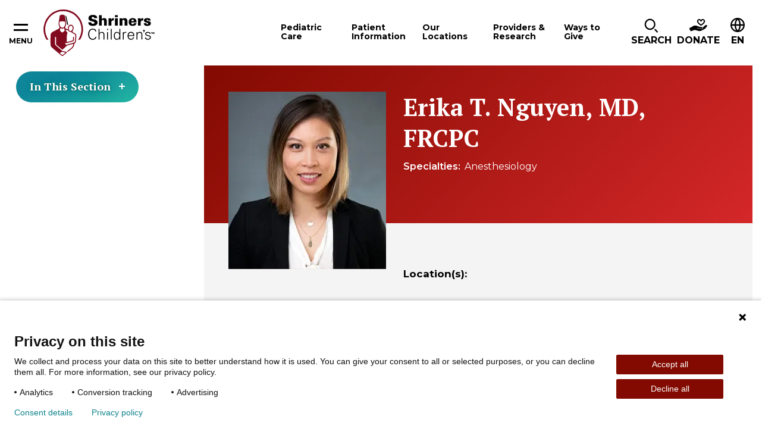

--- FILE ---
content_type: text/html; charset=utf-8
request_url: https://www.shrinerschildrens.org/en/our-care-providers/n/erika-t-nguyen-md-frcpc
body_size: 32860
content:
<!DOCTYPE html><html lang="en"><head><meta charSet="utf-8" data-next-head=""/><meta name="viewport" content="width=device-width" data-next-head=""/><meta name="robots" content="index, follow" data-next-head=""/><meta name="og:title" content="Erika T. Nguyen, MD, FRCPC" data-next-head=""/><meta name="og:url" content="https://www.shrinerschildrens.org//en/our-care-providers/n/erika-t-nguyen-md-frcpc" data-next-head=""/><meta name="og:image" content="" data-next-head=""/><meta name="language" content="en" data-next-head=""/><meta name="template" content="Provider Profile" data-next-head=""/><meta name="sh_navigation_title" content="Erika T. Nguyen, MD, FRCPC" data-next-head=""/><meta name="sh_teaser_title" content="Erika T. Nguyen, MD, FRCPC" data-next-head=""/><meta name="sh_teaser_image" content="{&quot;src&quot;:&quot;https://edge.sitecorecloud.io/shrinershosf393-shriners4ad9-prodb963-58d8/media/project/shriners/shc/migration-images/provider-profile/e/erika-nguyen-265x298-72548-ashx.jpeg?h=298&amp;iar=0&amp;w=265&quot;,&quot;alt&quot;:&quot;Erika Nguyen&quot;,&quot;width&quot;:&quot;265&quot;,&quot;height&quot;:&quot;298&quot;}" data-next-head=""/><meta name="sh_teaser" content="Erika T. Nguyen, MD, FRCPC specializes in Anesthesiology." data-next-head=""/><meta name="sh_include_in_site_search" content="true" data-next-head=""/><meta name="sh_content_type" content="Provider" data-next-head=""/><meta name="sh_page_id" content="2f174b3f-d93f-427a-973f-547dddc7df79" data-next-head=""/><meta name="sh_parent_pages" content="e5dc20af-fa51-4472-a681-e6c9162609ff;96bc8a8e-8d1a-43cd-818c-77b99c89005b" data-next-head=""/><meta name="sh_locations" content="Canada" data-next-head=""/><meta name="sh_letter_facet" content="N" data-next-head=""/><meta name="sh_last_name" content="Nguyen" data-next-head=""/><meta name="sh_sort_order_text" content="nguyen erika" data-next-head=""/><title data-next-head="">Erika T. Nguyen, MD, FRCPC</title><link rel="icon" type="image/png" href="/favicons/shc/favicon-96x96.png" sizes="96x96" data-next-head=""/><link rel="icon" type="image/svg+xml" href="/favicons/shc/favicon.svg" data-next-head=""/><link rel="shortcut icon" href="/favicons/shc/favicon.ico" data-next-head=""/><link rel="apple-touch-icon" sizes="180x180" href="/favicons/shc/apple-touch-icon.png" data-next-head=""/><meta name="apple-mobile-web-app-title" content="Shriners" data-next-head=""/><link rel="manifest" href="/favicons/shc/site.webmanifest" data-next-head=""/><link href="https://fonts.googleapis.com/css2?family=PT+Serif:ital,wght@0,700;1,700&amp;family=Montserrat:ital,wght@0,400;0,600;0,700;0,900;1,400;1,600;1,700&amp;family=DM+Serif+Text:ital,wght@0,400;1,400&amp;display=swap" rel="stylesheet"/><link rel="stylesheet" href="/assets/css/global.css"/><link rel="stylesheet" href="/assets/css/print.css"/><link rel="stylesheet" href="/assets/css/shc-theme.css"/><link rel="stylesheet" href="/assets/css/pages-override.css"/><noscript data-n-css=""></noscript><script defer="" noModule="" src="/_next/static/chunks/polyfills-42372ed130431b0a.js?dpl=dpl_64bUrVFzFgrzq3FLYgcnirgNK1QC"></script><script src="/_next/static/chunks/webpack-f26a5fce684567b6.js?dpl=dpl_64bUrVFzFgrzq3FLYgcnirgNK1QC" defer=""></script><script src="/_next/static/chunks/framework-3311683cffde0ebf.js?dpl=dpl_64bUrVFzFgrzq3FLYgcnirgNK1QC" defer=""></script><script src="/_next/static/chunks/main-7580ea01867acb51.js?dpl=dpl_64bUrVFzFgrzq3FLYgcnirgNK1QC" defer=""></script><script src="/_next/static/chunks/pages/_app-d96c98658b1c80f9.js?dpl=dpl_64bUrVFzFgrzq3FLYgcnirgNK1QC" defer=""></script><script src="/_next/static/chunks/4596ecfc-67224f727030c6ee.js?dpl=dpl_64bUrVFzFgrzq3FLYgcnirgNK1QC" defer=""></script><script src="/_next/static/chunks/458-5c1d211d71eaa756.js?dpl=dpl_64bUrVFzFgrzq3FLYgcnirgNK1QC" defer=""></script><script src="/_next/static/chunks/539-1b755bf20bd7da82.js?dpl=dpl_64bUrVFzFgrzq3FLYgcnirgNK1QC" defer=""></script><script src="/_next/static/chunks/646-b9282100561c427c.js?dpl=dpl_64bUrVFzFgrzq3FLYgcnirgNK1QC" defer=""></script><script src="/_next/static/chunks/841-bda634ac09337b0c.js?dpl=dpl_64bUrVFzFgrzq3FLYgcnirgNK1QC" defer=""></script><script src="/_next/static/chunks/680-bb8031fd19f2ad08.js?dpl=dpl_64bUrVFzFgrzq3FLYgcnirgNK1QC" defer=""></script><script src="/_next/static/chunks/pages/%5B%5B...path%5D%5D-61618b1abfbadcf8.js?dpl=dpl_64bUrVFzFgrzq3FLYgcnirgNK1QC" defer=""></script><script src="/_next/static/NXQ3TNrp162NJ-zG0QXJz/_buildManifest.js?dpl=dpl_64bUrVFzFgrzq3FLYgcnirgNK1QC" defer=""></script><script src="/_next/static/NXQ3TNrp162NJ-zG0QXJz/_ssgManifest.js?dpl=dpl_64bUrVFzFgrzq3FLYgcnirgNK1QC" defer=""></script></head><body id="body" data-theme="SHC"><script id="_next-0AFA16797FDE45EAA375011C672F7C19-init" type="text/javascript" data-nscript="afterInteractive"><!--Piwik Start -->

  /* 1. Map hostname -> Site ID using if / else if */
  if (window.location.hostname === 'www.shrinerschildrens.org') {
 
    /* Production ID */
    window.PiwikPROappID = '83f00ee1-d62c-43c9-bc36-d0301720c263';
  }
 
  else if (window.location.hostname === 'shriners-uat-single.azurewebsites.net' ||
           window.location.hostname === 'cm.shrinerschildrens.org' ||
           window.location.hostname === 'shriners-qa-single.azurewebsites.net') {
 
    /* Pre-production ID */
    window.PiwikPROappID = '6e4cd427-bb9f-437a-8683-d51ff91a2704';
  }
 
  else {
    /* Fallback: route any unknown host to the test property
       Replace with "return;" if you prefer no tracking at all. */
    window.PiwikPROappID = '6e4cd427-bb9f-437a-8683-d51ff91a2704';
  }
 
  /* 2. Standard Piwik PRO container bootstrap (unchanged except last arg) */
 
  (function(window, document, dataLayerName, id) {
    window[dataLayerName] = window[dataLayerName] || [];
    window[dataLayerName].push({ start: (new Date).getTime(), event: 'stg.start' });
 
    var scripts = document.getElementsByTagName('script')[0],
        tags    = document.createElement('script'),
        qP      = [];
 
    if (dataLayerName !== 'dataLayer') qP.push('data_layer_name=' + dataLayerName);
    var qPString = qP.length ? '?' + qP.join('&') : '';
 
    tags.async = true;
    tags.src   = 'https://shrinerschildrens.containers.piwik.pro/' + id + '.js' + qPString;
    scripts.parentNode.insertBefore(tags, scripts);
 
    !function(a, n, i) {
      a[n] = a[n] || {};
      for (var c = 0; c < i.length; c++) !function(i) {
        a[n][i] = a[n][i] || {};
        a[n][i].api = a[n][i].api || function() {
          var args = [].slice.call(arguments, 0);
          if (typeof args[0] === 'string') {
            window[dataLayerName].push({
              event: n + '.' + i + ':' + args[0],
              parameters: [].slice.call(arguments, 1)
            });
          }
        };
      }(i[c]);
    }(window, 'ppms', ['tm', 'cm']);
  })(window, document, 'dataLayer', window.PiwikPROappID);

<!--Piwik End --></script><link rel="preload" as="image" href="https://edge.sitecorecloud.io/shrinershosf393-shriners4ad9-prodb963-58d8/media/project/shriners/shc/migration-images/related-locations-dropdown-carousel/canada-hospital-exterior-961x640-65566-ashx.jpeg?h=640&amp;iar=0&amp;w=961"/><link rel="preload" as="image" href="https://edge.sitecorecloud.io/shrinershosf393-shriners4ad9-prodb963-58d8/media/icons/social-icons/iconsocialfacebook.svg?iar=0"/><link rel="preload" as="image" href="https://edge.sitecorecloud.io/shrinershosf393-shriners4ad9-prodb963-58d8/media/icons/social-icons/iconsocialinstagram.svg?iar=0"/><link rel="preload" as="image" href="https://edge.sitecorecloud.io/shrinershosf393-shriners4ad9-prodb963-58d8/media/icons/social-icons/iconsocialx.png?h=17&amp;iar=0&amp;w=17"/><link rel="preload" as="image" href="https://edge.sitecorecloud.io/shrinershosf393-shriners4ad9-prodb963-58d8/media/icons/social-icons/iconsocialyoutube.svg?iar=0"/><link rel="preload" as="image" href="https://edge.sitecorecloud.io/shrinershosf393-shriners4ad9-prodb963-58d8/media/icons/social-icons/iconsociallinkedin.svg?iar=0"/><link rel="preload" as="image" href="https://edge.sitecorecloud.io/shrinershosf393-shriners4ad9-prodb963-58d8/media/icons/social-icons/tiktoksocialicon.svg?iar=0"/><div id="__next"><byoc-registration components="[]" datasources="[]"></byoc-registration><div class="prod-mode"><div class="header-sticky-container sticky-container notranslate" data-sticky-container=""><header class="header js-header-shc"><div class="global-header-nav js-header"><div class="global-header-nav__inner"><button data-toggle="hamburgerNav" class="hamburger-nav__toggle" aria-expanded="false" aria-controls="hamburgerNav"><span class="hamburger-nav__toggle-icon"></span><span class="hamburger-nav__toggle-text-show">Menu</span><span class="hamburger-nav__toggle-text-hide" aria-hidden="true">Close</span></button><div class="global-header-nav__logo"><a title="" target="" class="" href="/en"><img alt="Shriners logo" loading="lazy" width="187" height="78" decoding="async" data-nimg="1" style="color:transparent" srcSet="/_next/image?url=https%3A%2F%2Fedge.sitecorecloud.io%2Fshrinershosf393-shriners4ad9-prodb963-58d8%2Fmedia%2Fimages%2Fshc%2Flogos%2Flogoshc_1.svg%3Fh%3D78%26iar%3D0%26w%3D187&amp;w=256&amp;q=75 1x, /_next/image?url=https%3A%2F%2Fedge.sitecorecloud.io%2Fshrinershosf393-shriners4ad9-prodb963-58d8%2Fmedia%2Fimages%2Fshc%2Flogos%2Flogoshc_1.svg%3Fh%3D78%26iar%3D0%26w%3D187&amp;w=384&amp;q=75 2x" src="/_next/image?url=https%3A%2F%2Fedge.sitecorecloud.io%2Fshrinershosf393-shriners4ad9-prodb963-58d8%2Fmedia%2Fimages%2Fshc%2Flogos%2Flogoshc_1.svg%3Fh%3D78%26iar%3D0%26w%3D187&amp;w=384&amp;q=75"/></a></div><div id="nav" class="global-header-nav__nav"><nav><button data-toggle="pediatric-care-F7F6E337E0ED49B2B87BEE99DC88B019" class="global-header-nav__nav-item js-menu-toggle" aria-controls="pediatric-care-F7F6E337E0ED49B2B87BEE99DC88B019" aria-haspopup="dialog" tabindex="0"><span>Pediatric Care</span></button><button data-toggle="patient-information-A230575122774408B8D69C7ACA3CF083" class="global-header-nav__nav-item js-menu-toggle" aria-controls="patient-information-A230575122774408B8D69C7ACA3CF083" aria-haspopup="dialog" tabindex="0"><span>Patient Information</span></button><button data-toggle="our-locations-304C5E3E41CC493FB9293CA726ECFA80" class="global-header-nav__nav-item js-menu-toggle" aria-controls="our-locations-304C5E3E41CC493FB9293CA726ECFA80" aria-haspopup="dialog" tabindex="0"><span>Our Locations</span></button><button data-toggle="providers-research-B6DD5A4DD7944D0E9165EB1E7C9421E3" class="global-header-nav__nav-item js-menu-toggle" aria-controls="providers-research-B6DD5A4DD7944D0E9165EB1E7C9421E3" aria-haspopup="dialog" tabindex="0"><span>Providers &amp; Research</span></button><button data-toggle="ways-to-give-AABCC04ACE634C40848A1E6CD8E92B62" class="global-header-nav__nav-item js-menu-toggle" aria-controls="ways-to-give-AABCC04ACE634C40848A1E6CD8E92B62" aria-haspopup="dialog" tabindex="0"><span>Ways to Give</span></button></nav></div><div class="global-header-nav__icon-links"><div data-toggle="i-want-to-find" class="global-header-nav__search js-menu-toggle" aria-controls="i-want-to-find" aria-haspopup="dialog" tabindex="0" role="button"><span class="global-header-nav__cta-icon" aria-hidden="true"><img alt="" loading="lazy" width="24" height="26" decoding="async" data-nimg="1" style="color:transparent" srcSet="/_next/image?url=%2Fassets%2Fimages%2Ficon-magnifying-glass.svg&amp;w=32&amp;q=75 1x, /_next/image?url=%2Fassets%2Fimages%2Ficon-magnifying-glass.svg&amp;w=48&amp;q=75 2x" src="/_next/image?url=%2Fassets%2Fimages%2Ficon-magnifying-glass.svg&amp;w=48&amp;q=75"/></span><span class="global-header-nav__search-text">Search</span></div><a href="https://donate.shrinerschildrens.org/give/716571/#!/donation/checkout?c_src=shrinerschildrens&amp;c_src2=main-nav" class="global-header-nav__cta classy-form classy-selector-ec07db9c-a5a1-4629-9fb4-b72cb6e732ab" target="_blank" rel="noopener noreferrer" classy-form-type="modal" classy-form-campaign-id="_blank"><span class="global-header-nav__cta-icon"><img alt="Donate" loading="lazy" width="30" height="21" decoding="async" data-nimg="1" style="color:transparent" srcSet="/_next/image?url=https%3A%2F%2Fedge.sitecorecloud.io%2Fshrinershosf393-shriners4ad9-prodb963-58d8%2Fmedia%2Ficons%2Fsystem-icons%2Ficonheaderdonateblack.svg%3Fh%3D21%26iar%3D0%26w%3D30&amp;w=32&amp;q=75 1x, /_next/image?url=https%3A%2F%2Fedge.sitecorecloud.io%2Fshrinershosf393-shriners4ad9-prodb963-58d8%2Fmedia%2Ficons%2Fsystem-icons%2Ficonheaderdonateblack.svg%3Fh%3D21%26iar%3D0%26w%3D30&amp;w=64&amp;q=75 2x" src="/_next/image?url=https%3A%2F%2Fedge.sitecorecloud.io%2Fshrinershosf393-shriners4ad9-prodb963-58d8%2Fmedia%2Ficons%2Fsystem-icons%2Ficonheaderdonateblack.svg%3Fh%3D21%26iar%3D0%26w%3D30&amp;w=64&amp;q=75"/></span><span class="global-header-nav__cta-text">Donate</span></a><div class="global-header-nav__btn-lang notranslate" tabindex="0"><span class="global-header-nav__btn-lang-icon" aria-hidden="true"><svg width="24" height="24" focusable="false"><use xlink:href="/assets/images/sprite-shc.svg#ico--globe"></use></svg></span><div class="language__select--filter custom-select custom-select--language"><label for="language-select-hidden" class="sr-only">Change Language</label><div class="select2-container select2-container--language "><span class="select2-selection select2-selection--single" role="button" tabindex="-1" aria-label="Change Language" aria-expanded="false" aria-haspopup="true"><span class="select2-selection__rendered" role="textbox" aria-readonly="true" data-placeholder="EN">EN</span><span class="select2-selection__arrow" role="presentation"><b role="presentation"></b></span></span></div></div></div></div></div></div><div class="reveal section-overlay section-overlay--pediatric-care notranslate" id="pediatric-care-F7F6E337E0ED49B2B87BEE99DC88B019" data-additional-overlay-classes="section-overlay__modal section-overlay--pediatric-care-F7F6E337E0ED49B2B87BEE99DC88B019" data-reveal="reveal" role="dialog"><button class="close-button" data-close="" aria-label="Close modal" type="button"><span class="close-button__icon icon-close" aria-hidden="true"></span><span class="close-button__text" aria-hidden="true">Close</span></button><span class="section-overlay__title section-overlay__title--link"><a class="section-overlay__title-inner" href="/en/pediatric-care">Pediatric Care</a></span><div class="section-overlay__inner"><div class="section-overlay__search notranslate"><form class=""><div class="form__input"><label for="care-search-header-input">Search by Specialty, Condition, Service, or Treatment</label><div class="care__search--keyword custom-select" style="position:relative"><span class="twitter-typeahead"><input type="search" class="tt-input" data-landing-redirect="/en/pediatric-care" id="care-search-header-input" pattern="^[^&lt;&gt;;@$\\\{\}]{1,100}$" data-custom-validation="Incorrect search string" placeholder="I&#x27;m looking for..." autoComplete="off" value=""/></span></div></div><div class="form__button"><button type="submit"><span class="btn__inner">SHC Search Text</span></button></div></form></div><div class="section-overlay__list"><div class="section-overlay__subtitle"><p>Popular Specialties &amp; Conditions</p><a href="/en/pediatric-care"></a></div><ul><li><a href="/en/pediatric-care/burn-care" target="_self">Burn Care</a></li><li><a href="/en/pediatric-care/cleft-lip" target="_self">Cleft Lip</a></li><li><a href="/en/pediatric-care/craniofacial" target="_self">Craniofacial</a></li><li><a href="/en/pediatric-care/orthopedics" target="_self">Orthopedics</a></li><li><a href="/en/pediatric-care/pediatric-rehabilitation-and-therapy" target="_self">Pediatric Rehabilitation and Therapy</a></li><li><a href="/en/pediatric-care/pediatric-surgery" target="_self">Pediatric Surgery</a></li><li><a href="/en/pediatric-care/rheumatology" target="_self">Rheumatology</a></li><li><a href="/en/pediatric-care/scoliosis" target="_self">Scoliosis</a></li><li><a href="/en/pediatric-care/spine-and-spinal-cord" target="_self">Spine and Spinal Cord</a></li><li><a href="/en/pediatric-care/sports-medicine" target="_self">Sports Medicine</a></li></ul></div></div></div><div class="reveal section-overlay notranslate section-overlay--patient-information-A230575122774408B8D69C7ACA3CF083" id="patient-information-A230575122774408B8D69C7ACA3CF083" data-additional-overlay-classes="section-overlay__modal section-overlay--patient-information-A230575122774408B8D69C7ACA3CF083" data-reveal="reveal" role="dialog"><button class="close-button" data-close="" aria-label="Close modal" type="button"><span class="close-button__icon icon-close" aria-hidden="true"></span><span class="close-button__text" aria-hidden="true">Close</span></button><span class="section-overlay__title section-overlay__title--link"><a class="section-overlay__title-inner" href="/en/patient-information" target="_self">Patient Information</a></span><div class="section-overlay__inner"><div class="section-overlay__list   section-overlay__list--bordered"><ul><li><a href="/en/patient-information/appointments-and-admissions" target="_self">Appointments and Admissions</a><ul><li><a href="/en/patient-information/appointments-and-admissions/becoming-a-patient" target="_self">Becoming a Patient</a></li></ul></li><li><a href="/en/patient-information/international-patients" target="_self">International Patients</a></li><li><a href="/en/patient-information/patient-portal" target="_self">Patient Portal</a><ul><li><a href="/en/patient-information/patient-portal/mychart-patient-portal" target="_self">MyChart Patient Portal</a></li></ul></li><li><a href="/en/patient-information/billing-insurance-and-financial-assistance" target="_self">Billing Insurance and Financial Assistance</a><ul><li><a href="/en/patient-information/billing-insurance-and-financial-assistance/financial-assistance" target="_self">Financial Assistance</a></li><li><a href="/en/patient-information/billing-insurance-and-financial-assistance/insurances-accepted" target="_self">Insurances Accepted</a></li></ul></li><li><a href="/en/patient-information/patient-services-and-resources" target="_self">Patient Services and Resources</a><ul><li><a href="/en/patient-information/patient-services-and-resources/requesting-medical-records" target="_self">Requesting Medical Records</a></li><li><a href="/en/patient-information/patient-services-and-resources/patient-and-family-support-services" target="_self">Patient and Family Support Services</a></li><li><a href="/en/patient-information/patient-services-and-resources/transition-in-care" target="_self">Young Adult Transition in Care Program</a></li><li><a href="/en/patient-information/patient-services-and-resources/patient-alumni-network" target="_self">Patient Alumni Network</a></li><li><a href="/en/patient-information/patient-services-and-resources/interpreter-services" target="_self">Interpreter Services</a></li><li><a href="/en/patient-information/patient-services-and-resources/housing-and-logistical-support" target="_self">Housing and Logistical Support</a></li><li><a href="/en/patient-information/patient-services-and-resources/burn-awareness" target="_self">Burn Awareness</a></li><li><a href="/en/patient-information/patient-services-and-resources/summer-safety" target="_self">Summer Safety</a></li><li><a href="/en/patient-information/patient-services-and-resources/backpack-safety" target="_self">Backpack Safety</a></li></ul></li><li><a href="/en/patient-information/your-visit" target="_self">Your Visit</a><ul><li><a href="/en/patient-information/your-visit/preparing-your-child" target="_self">Preparing Your Child</a></li><li><a href="/en/patient-information/your-visit/telehealth-appointments" target="_self">Teleheath Appointments</a></li><li><a href="/en/patient-information/your-visit/after-your-visit" target="_self">After Your Visit</a></li><li><a href="/en/patient-information/your-visit/visiting-a-patient" target="_self">Visiting a Patient</a></li></ul></li></ul></div></div></div><div class="reveal section-overlay section-overlay--locations notranslate" id="our-locations-304C5E3E41CC493FB9293CA726ECFA80" data-additional-overlay-classes="section-overlay__modal section-overlay--locations" data-reveal="reveal" role="dialog"><button class="close-button" data-close="" aria-label="Close modal" type="button"><span class="close-button__icon icon-close" aria-hidden="true"></span><span class="close-button__text" aria-hidden="true">Close</span></button><span class="section-overlay__title section-overlay__title--link"><a class="section-overlay__title-inner" href="/en/locations" target="_self">Our Locations</a></span><div class="section-overlay__inner"><div class="section-overlay__inner notranslate"><div class="section-overlay__search locations-filters"><form class="locations-filters__form" data-redirect-url="/en/locations" data-current-location-text="Current Location"><div class="form__input"><label for="modal-search-locations">Search by Distance:</label><input id="modal-search-locations" type="search" pattern="^[^&lt;&gt;;@$\\\{\}]{1,100}$" data-custom-validation="Incorrect search string" placeholder="Enter your ZIP" name="modal-search-locations"/></div><div class="form__input form__input--select custom-select"><label for="modal-search-care-types">Search by care offered:</label><select id="modal-search-care-types" class="locations-search-bar__select" data-select-type="pediatric-care" data-filter-type="category" data-search-field="sh_taxonomies" data-placeholder="Pediatric Care Offerings" data-no-results="No results found. It looks like we don’t have any pediatric care that matches your query. Please try a different keyword and use our typeahead to preview what’s offered." name="Care-type Dropdown"><option value=""></option></select></div><div class="form__button"><button type="submit"><span class="btn__inner">Search</span></button></div><button type="button" class="filters__geolocation-button"><svg width="20" height="20"><use xlink:href="/assets/images/sprite-shc.svg#ico--my-location"></use></svg>Use my Location to Find Me</button></form></div><section class="locations-map locations-map--section-overlay" data-map-type="section-overlay"><div class="locations-map__canvas show-for-tablet-l " aria-live="polite"></div><div class="locations-map__overlay is-showing show-for-tablet-l " aria-live="polite"></div></section></div></div></div><div class="reveal section-overlay notranslate section-overlay--providers-research-B6DD5A4DD7944D0E9165EB1E7C9421E3" id="providers-research-B6DD5A4DD7944D0E9165EB1E7C9421E3" data-additional-overlay-classes="section-overlay__modal section-overlay--providers-research-B6DD5A4DD7944D0E9165EB1E7C9421E3" data-reveal="reveal" role="dialog"><button class="close-button" data-close="" aria-label="Close modal" type="button"><span class="close-button__icon icon-close" aria-hidden="true"></span><span class="close-button__text" aria-hidden="true">Close</span></button><span class="section-overlay__title section-overlay__title--link"><a class="section-overlay__title-inner" href="/en/providers-and-research" target="_self">Providers &amp; Research</a></span><div class="section-overlay__inner"><div class="section-overlay__list   section-overlay__list--bordered"><ul><li><a href="/en/our-care-providers" target="_self">Our Care Providers</a></li><li><a href="/en/providers-and-research/for-health-professionals" target="_self">For Healthcare Professionals</a><ul><li><a href="/en/providers-and-research/for-health-professionals/patient-referrals-and-transfers" target="_self">Patient Referrals and Transfers</a></li><li><a href="/en/providers-and-research/for-health-professionals/epic-care-tools" target="_self">Epic Care Tools</a></li><li><a href="/en/providers-and-research/for-health-professionals/hipscreen-app" target="_self">HipScreen App</a></li><li><a href="/en/providers-and-research/for-health-professionals/motion-analysis-resources" target="_self">Motion Analysis Resources</a></li><li><a href="/en/providers-and-research/for-health-professionals/pediortho-west" target="_self">PediOrtho West</a></li><li><a href="/en/providers-and-research/for-health-professionals/school-nurse-resources" target="_self">School Nurse Resources</a></li><li><a href="/en/providers-and-research/for-health-professionals/t-gap-assessment" target="_self">TGAP Assessment</a></li><li><a href="/en/providers-and-research/for-health-professionals/recognition-and-awards" target="_self">Recognition and Awards</a></li></ul></li><li><a href="/en/providers-and-research/research-at-shriners-childrens" target="_self">Research</a><ul><li><a href="/en/providers-and-research/research-at-shriners-childrens/cxm-biomarker-lab" target="_self">CXM Biomarker Lab</a></li><li><a href="/en/providers-and-research/research-at-shriners-childrens/vp-of-research" target="_self">VP of Research</a></li><li><a href="/en/providers-and-research/research-at-shriners-childrens/research-advisory-council-and-board" target="_self">Research Advisory Council and Board</a></li><li><a href="/en/providers-and-research/research-at-shriners-childrens/genomics-institute-laboratory" target="_self">Genomics Institute Laboratory</a></li><li><a href="/en/providers-and-research/research-at-shriners-childrens/motion-analysis-research-program" target="_self">Motion Analysis Research Program</a></li><li><a href="/en/providers-and-research/research-at-shriners-childrens/grants-program" target="_self">Grants Program</a></li><li><a href="/en/providers-and-research/research-at-shriners-childrens/industry-collaborations" target="_self">Partnerships and Collaborations</a></li></ul></li><li><a href="/en/providers-and-research/nursing-excellence" target="_self">Nursing Excellence</a><ul><li><a href="/en/providers-and-research/nursing-excellence/nursing-committees-and-professional-development" target="_self">Nursing Professional Development</a></li><li><a href="/en/providers-and-research/nursing-excellence/nursing-support" target="_self">Nursing Support</a></li></ul></li></ul></div></div></div><div class="reveal section-overlay notranslate section-overlay--ways-to-give-AABCC04ACE634C40848A1E6CD8E92B62" id="ways-to-give-AABCC04ACE634C40848A1E6CD8E92B62" data-additional-overlay-classes="section-overlay__modal section-overlay--ways-to-give-AABCC04ACE634C40848A1E6CD8E92B62" data-reveal="reveal" role="dialog"><button class="close-button" data-close="" aria-label="Close modal" type="button"><span class="close-button__icon icon-close" aria-hidden="true"></span><span class="close-button__text" aria-hidden="true">Close</span></button><span class="section-overlay__title section-overlay__title--link"><a class="section-overlay__title-inner" href="/en/ways-to-give" target="_self">Ways to Give</a></span><div class="section-overlay__inner"><div class="section-overlay__list   section-overlay__list--bordered"><ul><li><a href="/en/ways-to-give/giving-to-shriners-childrens" target="_self">Giving</a><ul><li><a href="/en/ways-to-give/giving-to-shriners-childrens/give-to-a-location" target="_self">Give to a Location</a></li><li><a href="/en/ways-to-give/giving-to-shriners-childrens/employer-gift-matching" target="_self">Employer Gift Matching</a></li><li><a href="/en/ways-to-give/giving-to-shriners-childrens/donate-stock" target="_self">Donate Stock</a></li><li><a href="/en/ways-to-give/planned-giving/donor-advised-fund" target="_self">Donor Advised Fund</a></li><li><a href="/en/ways-to-give/giving-to-shriners-childrens/giving-property" target="_self">Give Property/Vehicle</a></li><li><a href="/en/ways-to-give/giving-to-shriners-childrens/honor-a-loved-one" target="_self">Honor a Loved One</a></li></ul></li><li><a href="/en/ways-to-give/planned-giving" target="_self">Planned Giving</a><ul><li><a href="/en/ways-to-give/planned-giving/wills-trusts-bequests" target="_self">Wills, Trusts &amp; Bequests</a></li><li><a href="/en/ways-to-give/planned-giving/charitable-remainder-trusts" target="_self">Charitable Remainder Trusts</a></li><li><a href="/en/ways-to-give/planned-giving/gifts-from-an-ira" target="_self">Gifts From an IRA</a></li><li><a href="/en/ways-to-give/planned-giving/charitable-gift-annuity" target="_self">Charitable Gift Annuity</a></li><li><a href="/en/ways-to-give/planned-giving/gifts-of-life-insurance" target="_self">Gifts of Life Insurance</a></li><li><a href="/en/ways-to-give/planned-giving/dream-makers-legacy-society" target="_self">Dream Makers Legacy</a></li></ul></li><li><a href="https://fundraise.shrinerschildrens.org/" target="_blank" rel="noopener noreferrer">Fundraising</a><ul><li><a href="https://fundraise.shrinerschildrens.org/" target="_blank" rel="noopener noreferrer">Set Up Online Fundraiser</a></li><li><a href="https://fundraise.shrinerschildrens.org/fundraisers/" target="_blank" rel="noopener noreferrer">Fundraising Events</a></li><li><a href="https://fundraise.shrinerschildrens.org/specialevents/" target="_blank" rel="noopener noreferrer">Host Your Own Fundraiser</a></li></ul></li><li><a href="/en/ways-to-give/corporate-partnerships" target="_self">Corporate Partnerships</a><ul><li><a href="/en/ways-to-give/corporate-partnerships/how-to-partner" target="_self">How to Partner</a></li><li><a href="https://31daystoamaze.org/" target="_blank" rel="noopener noreferrer">31 Days to Amaze</a></li><li><a href="/en/ways-to-give/corporate-partnerships/current-partners" target="_self">Current Partners</a></li></ul></li><li><a href="/en/ways-to-give/programs" target="_self">Programs</a><ul><li><a href="/en/ways-to-give/programs/featured-tv-ads" target="_self">Featured TV Ads</a></li></ul></li><li><a href="/en/ways-to-give/office-of-philanthropy" target="_self">Office of Philanthropy</a><ul><li><a href="https://shriners.cld.bz/Impact-Report-2024" target="_blank" rel="noopener noreferrer">Impact Report</a></li><li><a href="/en/ways-to-give/office-of-philanthropy/chief-philanthropy-officer" target="_self">Chief Philanthropy Officer</a></li><li><a href="/en/ways-to-give/office-of-philanthropy/contact-office-of-philanthropy" target="_self">Contact Office of Philanthropy</a></li><li><a href="https://shrinersphilanthropyjobs.org/" target="_blank" rel="noopener noreferrer">Join Our Team</a></li></ul></li><li><a href="/en/ways-to-give/account-center" target="_self">Account Center</a><ul><li><a href="https://donate.shrinerschildrens.org/profile/36194" target="_blank" rel="noopener noreferrer">Log In to Donor Account</a></li><li><a href="/en/ways-to-give/account-center/support-center" target="_self">Support Center</a></li><li><a href="/en/ways-to-give/account-center/account-faq" target="_self">Account FAQ</a></li></ul></li></ul></div></div></div><div class="reveal section-overlay section-overlay--find notranslate" id="i-want-to-find" data-additional-overlay-classes="section-overlay__modal section-overlay--find" data-reveal="reveal" role="dialog" aria-labelledby="header-modal-title-_R_q5r6_"><button class="close-button" data-close="" aria-label="Close modal" type="button"><span class="close-button__icon icon-close" aria-hidden="true"></span><span class="close-button__text" aria-hidden="true">Close</span></button><span class="section-overlay__title"><span class="section-overlay__title-inner" id="header-modal-title-_R_q5r6_">I Want to Find</span></span><div class="section-overlay__inner"><div class="section-overlay__search notranslate"><form class="js-search-form-all" action="/en/site-search"><div class="form__input"><label class="sr-only" for="search-full">Search Label</label><span class="twitter-typeahead" style="position:relative;display:inline-block"><input id="search-full" class="js-typeahead-input tt-input" pattern="^[^&lt;&gt;;@$\\\{\}]{1,100}$" data-custom-validation="Incorrect search string" type="search" placeholder="I’m looking for…" autoComplete="off" role="combobox" aria-autocomplete="list" aria-expanded="false" aria-owns="search-full_listbox" aria-controls="search-full_listbox" spellCheck="false" dir="auto" style="position:relative;vertical-align:top" name="q" value=""/></span></div><div class="form__button"><button type="submit"><span class="btn__inner">Search</span></button></div></form></div><div class="section-overlay__list  section-overlay__list--boxed "><ul><li><a href="/en/request-an-appointment" target="_self">Request an Appointment</a></li><li><a href="/en/providers-and-research/for-health-professionals/patient-referrals-and-transfers" target="_self">Refer a Patient</a></li><li><a href="/en/locations" target="_self">Find a Location</a></li><li><a href="/en/news-and-media" target="_self">News and Media</a></li><li><a href="/en/patient-information/international-patients" target="_self">International Patients</a></li><li><a href="/en/patient-information/patient-portal" target="_self">Patient Portal</a></li><li><a href="/en/our-care-providers" target="_self">Our Care Providers</a></li><li><a href="/en/ways-to-give" target="_self">Ways to Give</a></li><li><a href="/en/patient-information/patient-services-and-resources/transition-in-care" target="_self">Young Adult Transition in Care Program Program</a></li><li><a href="/en/patient-information/patient-services-and-resources/patient-alumni-network" target="_self">Patient Alumni Network</a></li></ul></div></div></div></header></div><div class="hamburger-nav off-canvas-absolute notranslate" id="hamburgerNav" data-off-canvas="data-off-canvas"><nav><ul class="hamburger-nav__main  hamburger-nav--desktop" role="menu"><li><a href="/en/pediatric-care">Pediatric Care</a></li><li><a href="/en/patient-information">Patient Information</a></li><li><a href="/en/locations">Our Locations</a></li><li><a href="/en/providers-and-research">Providers &amp; Research</a></li><li><a href="/en/ways-to-give">Ways to Give</a></li></ul><div class="cta__links"><div class="cta__item-wrap"><a class="cta__link" href="/en/request-an-appointment"><span class="cta__link-icon"><img alt="pen icon" loading="lazy" width="33" height="33" decoding="async" data-nimg="1" style="color:transparent" srcSet="/_next/image?url=https%3A%2F%2Fedge.sitecorecloud.io%2Fshrinershosf393-shriners4ad9-prodb963-58d8%2Fmedia%2Ficons%2Fshc-global-and-si-hero-icons-_-33x33px%2Fsolid-white-_-33x33px%2Fpen_33x33_whitesolid.svg%3Fh%3D33%26iar%3D0%26w%3D33&amp;w=48&amp;q=75 1x, /_next/image?url=https%3A%2F%2Fedge.sitecorecloud.io%2Fshrinershosf393-shriners4ad9-prodb963-58d8%2Fmedia%2Ficons%2Fshc-global-and-si-hero-icons-_-33x33px%2Fsolid-white-_-33x33px%2Fpen_33x33_whitesolid.svg%3Fh%3D33%26iar%3D0%26w%3D33&amp;w=96&amp;q=75 2x" src="/_next/image?url=https%3A%2F%2Fedge.sitecorecloud.io%2Fshrinershosf393-shriners4ad9-prodb963-58d8%2Fmedia%2Ficons%2Fshc-global-and-si-hero-icons-_-33x33px%2Fsolid-white-_-33x33px%2Fpen_33x33_whitesolid.svg%3Fh%3D33%26iar%3D0%26w%3D33&amp;w=96&amp;q=75"/></span><span class="cta__link-text">Request An Appointment</span></a></div><div class="cta__item-wrap"><a class="cta__link" href="/en/providers-and-research/for-health-professionals/patient-referrals-and-transfers"><span class="cta__link-icon"><img alt="star icon" loading="lazy" width="33" height="33" decoding="async" data-nimg="1" style="color:transparent" srcSet="/_next/image?url=https%3A%2F%2Fedge.sitecorecloud.io%2Fshrinershosf393-shriners4ad9-prodb963-58d8%2Fmedia%2Ficons%2Fshc-global-and-si-hero-icons-_-33x33px%2Fsolid-white-_-33x33px%2Fstar_33x33_whitesolid.svg%3Fh%3D33%26iar%3D0%26w%3D33&amp;w=48&amp;q=75 1x, /_next/image?url=https%3A%2F%2Fedge.sitecorecloud.io%2Fshrinershosf393-shriners4ad9-prodb963-58d8%2Fmedia%2Ficons%2Fshc-global-and-si-hero-icons-_-33x33px%2Fsolid-white-_-33x33px%2Fstar_33x33_whitesolid.svg%3Fh%3D33%26iar%3D0%26w%3D33&amp;w=96&amp;q=75 2x" src="/_next/image?url=https%3A%2F%2Fedge.sitecorecloud.io%2Fshrinershosf393-shriners4ad9-prodb963-58d8%2Fmedia%2Ficons%2Fshc-global-and-si-hero-icons-_-33x33px%2Fsolid-white-_-33x33px%2Fstar_33x33_whitesolid.svg%3Fh%3D33%26iar%3D0%26w%3D33&amp;w=96&amp;q=75"/></span><span class="cta__link-text">Refer a Patient</span></a></div><div class="cta__item-wrap"><a class="cta__link" href="https://www.shrinerschildrens.org/en/Ways-to-Give/Donate"><span class="cta__link-icon"><img alt="heart icon" loading="lazy" width="33" height="33" decoding="async" data-nimg="1" style="color:transparent" srcSet="/_next/image?url=https%3A%2F%2Fedge.sitecorecloud.io%2Fshrinershosf393-shriners4ad9-prodb963-58d8%2Fmedia%2Ficons%2Fshc-global-and-si-hero-icons-_-33x33px%2Fsolid-white-_-33x33px%2Fheart_33x33_whitesolid.svg%3Fh%3D33%26iar%3D0%26w%3D33&amp;w=48&amp;q=75 1x, /_next/image?url=https%3A%2F%2Fedge.sitecorecloud.io%2Fshrinershosf393-shriners4ad9-prodb963-58d8%2Fmedia%2Ficons%2Fshc-global-and-si-hero-icons-_-33x33px%2Fsolid-white-_-33x33px%2Fheart_33x33_whitesolid.svg%3Fh%3D33%26iar%3D0%26w%3D33&amp;w=96&amp;q=75 2x" src="/_next/image?url=https%3A%2F%2Fedge.sitecorecloud.io%2Fshrinershosf393-shriners4ad9-prodb963-58d8%2Fmedia%2Ficons%2Fshc-global-and-si-hero-icons-_-33x33px%2Fsolid-white-_-33x33px%2Fheart_33x33_whitesolid.svg%3Fh%3D33%26iar%3D0%26w%3D33&amp;w=96&amp;q=75"/></span><span class="cta__link-text">Donate</span></a></div></div><ul class="hamburger-nav__utility"><li><a href="/en/patient-information/patient-portal">Patient Portal</a></li><li><a href="/en/providers-and-research/for-health-professionals">For Healthcare Professionals</a></li><li><a href="/en/patient-information/international-patients">International Patients</a></li><li><a href="/en/news-and-media">News &amp; Media</a></li><li><a href="/en/news-and-media/events">Events</a></li><li><a href="/en/about">About Shriners Children&#x27;s</a></li><li><a href="/en/careers">Careers</a></li></ul></nav></div><main class="main" id="main"><section class="content-block"><nav class="section-nav notranslate"><button class="section-nav__toggle js-section-nav__toggle" type="button" data-toggle="section-nav-0" aria-label="Toggle section menu">In This Section<span class="section-nav__toggle-icon" aria-hidden="true"></span></button><div class="section-nav__menu off-canvas-absolute" id="section-nav-0" data-off-canvas="off-canvas" role="menu"><span class="section-nav__menu__title" aria-label="Our Care Providers"><a href="https://www.shrinerschildrens.org/en/our-care-providers">Our Care Providers</a></span><ul class="vertical menu accordion-menu" data-accordion-menu="accordion-menu" data-submenu-toggle="true"></ul></div></nav><section class="provider-profile-overview__wrap notranslate"><div class="rings notranslate rings--inner" data-in-view="once" aria-hidden="true"><div class="rings__inner"><span class="ring" data-rellax-speed="-2"><svg xmlns="http://www.w3.org/2000/svg" viewBox="0 0 200 200" width="150" height="150"><circle cx="100" cy="100" r="90" stroke-dasharray="943" fill="transparent"></circle></svg></span><span class="ring" data-rellax-speed="-5"><svg xmlns="http://www.w3.org/2000/svg" viewBox="0 0 200 200" width="150" height="150"><circle cx="100" cy="100" r="90" stroke-dasharray="943" fill="transparent"></circle></svg></span><span class="ring" data-rellax-speed="2"><svg xmlns="http://www.w3.org/2000/svg" viewBox="0 0 200 200" width="150" height="150"><circle cx="100" cy="100" r="90" stroke-dasharray="943" fill="transparent"></circle></svg></span><span class="ring" data-rellax-speed="4"><svg xmlns="http://www.w3.org/2000/svg" viewBox="0 0 200 200" width="150" height="150"><circle cx="100" cy="100" r="90" stroke-dasharray="943" fill="transparent"></circle></svg></span><span class="ring" data-rellax-speed="2"><svg xmlns="http://www.w3.org/2000/svg" viewBox="0 0 200 200" width="150" height="150"><circle cx="100" cy="100" r="90" stroke-dasharray="943" fill="transparent"></circle></svg></span><span class="ring" data-rellax-speed="-3"><svg xmlns="http://www.w3.org/2000/svg" viewBox="0 0 200 200" width="150" height="150"><circle cx="100" cy="100" r="90" stroke-dasharray="943" fill="transparent"></circle></svg></span><span class="ring" data-rellax-speed="1"><svg xmlns="http://www.w3.org/2000/svg" viewBox="0 0 200 200" width="150" height="150"><circle cx="100" cy="100" r="90" stroke-dasharray="943" fill="transparent"></circle></svg></span><span class="ring" data-rellax-speed="-4"><svg xmlns="http://www.w3.org/2000/svg" viewBox="0 0 200 200" width="150" height="150"><circle cx="100" cy="100" r="90" stroke-dasharray="943" fill="transparent"></circle></svg></span><span class="ring" data-rellax-speed="-1"><svg xmlns="http://www.w3.org/2000/svg" viewBox="0 0 200 200" width="150" height="150"><circle cx="100" cy="100" r="90" stroke-dasharray="943" fill="transparent"></circle></svg></span><span class="ring" data-rellax-speed="5"><svg xmlns="http://www.w3.org/2000/svg" viewBox="0 0 200 200" width="150" height="150"><circle cx="100" cy="100" r="90" stroke-dasharray="943" fill="transparent"></circle></svg></span></div></div><div data-heading="Biography" class="provider-profile-overview"><div class="provider-profile__head"><div class="provider-profile__img-wrap"><div class="provider-profile__img"><img alt="Erika Nguyen" loading="lazy" width="265" height="298" decoding="async" data-nimg="1" style="color:transparent" srcSet="/_next/image?url=https%3A%2F%2Fedge.sitecorecloud.io%2Fshrinershosf393-shriners4ad9-prodb963-58d8%2Fmedia%2Fproject%2Fshriners%2Fshc%2Fmigration-images%2Fprovider-profile%2Fe%2Ferika-nguyen-265x298-72548-ashx.jpeg%3Fh%3D298%26iar%3D0%26w%3D265&amp;w=384&amp;q=75 1x, /_next/image?url=https%3A%2F%2Fedge.sitecorecloud.io%2Fshrinershosf393-shriners4ad9-prodb963-58d8%2Fmedia%2Fproject%2Fshriners%2Fshc%2Fmigration-images%2Fprovider-profile%2Fe%2Ferika-nguyen-265x298-72548-ashx.jpeg%3Fh%3D298%26iar%3D0%26w%3D265&amp;w=640&amp;q=75 2x" src="/_next/image?url=https%3A%2F%2Fedge.sitecorecloud.io%2Fshrinershosf393-shriners4ad9-prodb963-58d8%2Fmedia%2Fproject%2Fshriners%2Fshc%2Fmigration-images%2Fprovider-profile%2Fe%2Ferika-nguyen-265x298-72548-ashx.jpeg%3Fh%3D298%26iar%3D0%26w%3D265&amp;w=640&amp;q=75"/></div></div><div class="provider-profile__info"><h1 class="provider-profile__name">Erika T. Nguyen, MD, FRCPC</h1><div class="provider-profile__specialties"><strong class="provider-profile__specialties-title">Specialties</strong><ul class="provider-profile__specialties-list"><li class="provider-profile__spec"><span>Anesthesiology</span></li></ul></div></div></div><div class="provider-profile__body"><div class="provider-profile__description"><div class="provider-profile__description-block"><strong class="provider-profile__description-title">Location(s)<!-- -->:</strong><ul class="provider-profile__description-links"><li class="provider-profile__description-link"><a href="/en/locations/0c2cb784-4510-427c-ad5e-eb7144926449">Canada</a></li><li class="provider-profile__description-view-all"><a href="#locations">View All</a></li></ul></div></div><div class="provider-profile__languages"><strong class="provider-profile__languages-title">Languages Spoken<!-- -->: </strong><ul class="provider-profile__languages-list"><li class="provider-profile__language">English</li><li class="provider-profile__language">French</li></ul></div></div></div></section><section class="content-cols" id="card-5525f3c3-7d00-4966-b28e-9d97e62926d3"><div class="content-cols__inner"><div class="content-col content-col--main"><section class="care-list notranslate" id="care-list"><h2 class="care-list__heading">Pediatric Care</h2><div class="care-list__category"><h3 class="care-list__category-heading">Specialty</h3><ul class="care-list__taxonomies"><li class="care-list__taxonomy">Anesthesiology</li></ul></div></section></div><div class="content-col content-col--sidebar-wrapper notranslate u-hidden-mobile" data-sticky="true" data-margin-top="6" data-sticky-on="large" data-anchor="card-5525f3c3-7d00-4966-b28e-9d97e62926d3"><div class="sidebar notranslate"><div class="cta__links"><div class="cta__item-wrap notranslate"><a title="" target="" class="cta__link" href="/en/request-an-appointment"><span class="cta__link-icon"><img alt="CTA Icon" loading="lazy" width="33" height="33" decoding="async" data-nimg="1" style="color:transparent" srcSet="/_next/image?url=https%3A%2F%2Fedge.sitecorecloud.io%2Fshrinershosf393-shriners4ad9-prodb963-58d8%2Fmedia%2Fproject%2Fshriners%2Fshc%2Fmigration-images%2Fcall-to-action%2Fpen-33x33-whitesolid-ashx.svg%3Fh%3D33%26iar%3D0%26w%3D33&amp;w=48&amp;q=75 1x, /_next/image?url=https%3A%2F%2Fedge.sitecorecloud.io%2Fshrinershosf393-shriners4ad9-prodb963-58d8%2Fmedia%2Fproject%2Fshriners%2Fshc%2Fmigration-images%2Fcall-to-action%2Fpen-33x33-whitesolid-ashx.svg%3Fh%3D33%26iar%3D0%26w%3D33&amp;w=96&amp;q=75 2x" src="/_next/image?url=https%3A%2F%2Fedge.sitecorecloud.io%2Fshrinershosf393-shriners4ad9-prodb963-58d8%2Fmedia%2Fproject%2Fshriners%2Fshc%2Fmigration-images%2Fcall-to-action%2Fpen-33x33-whitesolid-ashx.svg%3Fh%3D33%26iar%3D0%26w%3D33&amp;w=96&amp;q=75"/></span><span class="cta__link-text">Request an Appointment</span></a></div><div class="cta__item-wrap notranslate"><a title="" target="" class="cta__link" href="/en/providers-and-research/for-health-professionals/patient-referrals-and-transfers"><span class="cta__link-icon"><img alt="star icon" loading="lazy" width="33" height="33" decoding="async" data-nimg="1" style="color:transparent" srcSet="/_next/image?url=https%3A%2F%2Fedge.sitecorecloud.io%2Fshrinershosf393-shriners4ad9-prodb963-58d8%2Fmedia%2Fproject%2Fshriners%2Fshc%2Fmigration-images%2Fcall-to-action%2Fstar-33x33-whitesolid-ashx.svg%3Fh%3D33%26iar%3D0%26w%3D33&amp;w=48&amp;q=75 1x, /_next/image?url=https%3A%2F%2Fedge.sitecorecloud.io%2Fshrinershosf393-shriners4ad9-prodb963-58d8%2Fmedia%2Fproject%2Fshriners%2Fshc%2Fmigration-images%2Fcall-to-action%2Fstar-33x33-whitesolid-ashx.svg%3Fh%3D33%26iar%3D0%26w%3D33&amp;w=96&amp;q=75 2x" src="/_next/image?url=https%3A%2F%2Fedge.sitecorecloud.io%2Fshrinershosf393-shriners4ad9-prodb963-58d8%2Fmedia%2Fproject%2Fshriners%2Fshc%2Fmigration-images%2Fcall-to-action%2Fstar-33x33-whitesolid-ashx.svg%3Fh%3D33%26iar%3D0%26w%3D33&amp;w=96&amp;q=75"/></span><span class="cta__link-text">Refer a Patient</span></a></div></div><ul class="sidebar__phone-links"><li><a href="tel:+1-800-237-5055">800-237-5055</a></li></ul><div class="sidebar__teaser"><div>Appointments with specific providers are based on availability and scheduling.</div></div></div></div></div></section><section class="related-locations-carousel notranslate" id="locations"><div class="related-locations-carousel__wrap"><div class="section__title-wrap"><div class="section__title-inner"><h2 class="section__title">Where I Provide Care</h2></div></div><div class="related-locations-carousel__content"><div class="related-locations-carousel__description"><label class="show-for-sr" for="care-locations-select">Browse Care Locations</label><div class="related-locations-carousel__select-location custom-select js-select related-locations-provider-dropdown"><select data-placeholder="Browse Care Locations" id="care-locations-select-b7f8e2f5-c581-44f1-aa26-2756b0a1d6bf"><option value=""></option><option value="Shriners Hospitals for Children Canada">Shriners Hospitals for Children Canada</option></select></div><div class="related-locations-carousel__locations"><div class="related-locations-carousel__location"><h3 class="h3">Shriners Hospitals for Children Canada</h3><p>Pediatric specialty care for children throughout Montreal and beyond</p><div class="related-locations-carousel__description__cta"><section class="cta cta--inline"><div class="cta__links"><div class="cta__item-wrap"><a class="cta__link"><span class="cta__link-icon"><img loading="lazy" src="https://edge.sitecorecloud.io/shrinershosf393-shriners4ad9-prodb963-58d8/media/icons/si-nonhero-icons-_-24x24px/solid-white-_-24x24px/mappin_24x24_whitesolid.svg?iar=0" alt="More About This Location"/></span><span class="cta__link-text" data-uw-styling-context="true">More About This Location</span></a></div></div></section></div></div></div></div><div class="related-locations-carousel__image"><div class="related-locations-carousel__image-wrap"><div class="image-wrap image-wrap--16-10"><figure><img src="https://edge.sitecorecloud.io/shrinershosf393-shriners4ad9-prodb963-58d8/media/project/shriners/shc/migration-images/related-locations-dropdown-carousel/canada-hospital-exterior-961x640-65566-ashx.jpeg?h=640&amp;iar=0&amp;w=961" alt="canada-hospital-exterior-961x640-65566-ashx"/></figure></div></div></div></div></div><pre class="hide" aria-hidden="true">{&quot;items&quot;:[{&quot;title&quot;:&quot;Shriners Hospitals for Children Canada&quot;,&quot;image&quot;:&quot;https://edge.sitecorecloud.io/shrinershosf393-shriners4ad9-prodb963-58d8/media/project/shriners/shc/migration-images/related-locations-dropdown-carousel/canada-hospital-exterior-961x640-65566-ashx.jpeg?h=640&amp;iar=0&amp;w=961&quot;,&quot;imageAlt&quot;:&quot;canada-hospital-exterior-961x640-65566-ashx&quot;,&quot;text&quot;:&quot;Pediatric specialty care for children throughout Montreal and beyond&quot;,&quot;ctaItem&quot;:{&quot;ctaLinkIcon&quot;:&quot;https://edge.sitecorecloud.io/shrinershosf393-shriners4ad9-prodb963-58d8/media/icons/si-nonhero-icons-_-24x24px/solid-white-_-24x24px/mappin_24x24_whitesolid.svg?iar=0&quot;,&quot;ctaLinkText&quot;:&quot;More About This Location&quot;,&quot;ctaLink&quot;:&quot;https://www.shrinerschildrens.org/en/locations/canada&quot;},&quot;itemId&quot;:&quot;https://www.shrinerschildrens.org/en/locations/canada&quot;}]}</pre></section><section class="content-cols" id="card-2d390297-9597-4419-a99b-8ab841a38d8e"><div class="content-cols__inner"><div class="content-col content-col--main"></div><div class="content-col content-col--sidebar-wrapper notranslate u-hidden-mobile" data-sticky="true" data-margin-top="6" data-sticky-on="large" data-anchor="card-2d390297-9597-4419-a99b-8ab841a38d8e"></div></div></section><section class="content-cols notranslate" id="fpo-ID-undefined"><div class="content-cols__inner"><div class="content-col content-col--main"><div class="rtf"><h2>More About Me</h2></div><div class="accordion__wrapper"><div class="accordion accordion--basic" data-accordion="true" data-allow-all-closed="true"><div class="accordion-item" data-accordion-item="true"><a class="accordion-title"><span class="accordion-title__inner"><span class="accordion-title__text">Board Certifications</span></span></a><div class="accordion-content" data-tab-content="true"><div class="rtf"><ul><li>Royal College of Physicians and Surgeons of Canada, Anesthesiology, Anesthesiology - General</li></ul></div></div></div><div class="accordion-item" data-accordion-item="true"><a class="accordion-title"><span class="accordion-title__inner"><span class="accordion-title__text">Education and Training</span></span></a><div class="accordion-content" data-tab-content="true"><div class="rtf"><p>Medical Education|Université de Montréal|Montréal|QC|Canada|06/26/2010</p><p>Residency|Queen&#x27;s University|Kingston|ON|Canada|09/01/2015</p><p>Fellowship|University of Toronto|Toronto|ON|Canada|09/01/2016</p></div></div></div><div class="accordion-item" data-accordion-item="true"><a class="accordion-title"><span class="accordion-title__inner"><span class="accordion-title__text">Academic Positions and Locations</span></span></a><div class="accordion-content" data-tab-content="true"><div class="rtf"><p><strong>McGill University</strong><br/>Assistant Professor</p></div></div></div></div></div></div></div></section><section class="cta cta--3-col notranslate"><div class="section__title-wrap"><div class="section__title-inner"><h2 class="section__title">Next Steps</h2></div></div><div class="cta--3-col__inner"><div class="cta__cards"><div class="cta__card-wrapper notranslate"><div class="cta__card"><div class="card__title-wrapper"><h3 class="card__title">Request an Appointment</h3><img alt="pen-33x33-yellowgradient-ashx" loading="lazy" width="33" height="33" decoding="async" data-nimg="1" class="card__icon" style="color:transparent" srcSet="/_next/image?url=https%3A%2F%2Fedge.sitecorecloud.io%2Fshrinershosf393-shriners4ad9-prodb963-58d8%2Fmedia%2Fproject%2Fshriners%2Fshc%2Fmigration-images%2Fcall-to-action-with-text%2Fpen-33x33-yellowgradient-ashx.svg%3Fh%3D33%26iar%3D0%26w%3D33&amp;w=48&amp;q=75 1x, /_next/image?url=https%3A%2F%2Fedge.sitecorecloud.io%2Fshrinershosf393-shriners4ad9-prodb963-58d8%2Fmedia%2Fproject%2Fshriners%2Fshc%2Fmigration-images%2Fcall-to-action-with-text%2Fpen-33x33-yellowgradient-ashx.svg%3Fh%3D33%26iar%3D0%26w%3D33&amp;w=96&amp;q=75 2x" src="/_next/image?url=https%3A%2F%2Fedge.sitecorecloud.io%2Fshrinershosf393-shriners4ad9-prodb963-58d8%2Fmedia%2Fproject%2Fshriners%2Fshc%2Fmigration-images%2Fcall-to-action-with-text%2Fpen-33x33-yellowgradient-ashx.svg%3Fh%3D33%26iar%3D0%26w%3D33&amp;w=96&amp;q=75"/></div><div class="card__description">Families and caregivers seeking treatment should start by contacting us for an appointment.</div><div class="card__link-wrapper"><a title="" target="" class="card__link" href="/en/request-an-appointment"><span class="card__link-inner">Get Started</span></a></div></div></div><div class="cta__card-wrapper notranslate"><div class="cta__card"><div class="card__title-wrapper"><h3 class="card__title">Log in to the Patient Portal</h3><img alt="personcheck-33x33-yellowgradient-ashx" loading="lazy" width="33" height="33" decoding="async" data-nimg="1" class="card__icon" style="color:transparent" srcSet="/_next/image?url=https%3A%2F%2Fedge.sitecorecloud.io%2Fshrinershosf393-shriners4ad9-prodb963-58d8%2Fmedia%2Fproject%2Fshriners%2Fshc%2Fmigration-images%2Fcall-to-action-with-text%2Fpersoncheck-33x33-yellowgradient-ashx.svg%3Fh%3D33%26iar%3D0%26w%3D33&amp;w=48&amp;q=75 1x, /_next/image?url=https%3A%2F%2Fedge.sitecorecloud.io%2Fshrinershosf393-shriners4ad9-prodb963-58d8%2Fmedia%2Fproject%2Fshriners%2Fshc%2Fmigration-images%2Fcall-to-action-with-text%2Fpersoncheck-33x33-yellowgradient-ashx.svg%3Fh%3D33%26iar%3D0%26w%3D33&amp;w=96&amp;q=75 2x" src="/_next/image?url=https%3A%2F%2Fedge.sitecorecloud.io%2Fshrinershosf393-shriners4ad9-prodb963-58d8%2Fmedia%2Fproject%2Fshriners%2Fshc%2Fmigration-images%2Fcall-to-action-with-text%2Fpersoncheck-33x33-yellowgradient-ashx.svg%3Fh%3D33%26iar%3D0%26w%3D33&amp;w=96&amp;q=75"/></div><div class="card__description">Parents and guardians of existing patients can email, request records, schedule appointments and more.</div><div class="card__link-wrapper"><a title="" target="" class="card__link" href="/en/patient-information/patient-portal"><span class="card__link-inner">Log in Now</span></a></div></div></div><div class="cta__card-wrapper notranslate"><div class="cta__card"><div class="card__title-wrapper"><h3 class="card__title">Refer a Patient</h3><img alt="star-33x33-yellowgradient-ashx" loading="lazy" width="33" height="33" decoding="async" data-nimg="1" class="card__icon" style="color:transparent" srcSet="/_next/image?url=https%3A%2F%2Fedge.sitecorecloud.io%2Fshrinershosf393-shriners4ad9-prodb963-58d8%2Fmedia%2Fproject%2Fshriners%2Fshc%2Fmigration-images%2Fcall-to-action-with-text%2Fstar-33x33-yellowgradient-ashx.svg%3Fh%3D33%26iar%3D0%26w%3D33&amp;w=48&amp;q=75 1x, /_next/image?url=https%3A%2F%2Fedge.sitecorecloud.io%2Fshrinershosf393-shriners4ad9-prodb963-58d8%2Fmedia%2Fproject%2Fshriners%2Fshc%2Fmigration-images%2Fcall-to-action-with-text%2Fstar-33x33-yellowgradient-ashx.svg%3Fh%3D33%26iar%3D0%26w%3D33&amp;w=96&amp;q=75 2x" src="/_next/image?url=https%3A%2F%2Fedge.sitecorecloud.io%2Fshrinershosf393-shriners4ad9-prodb963-58d8%2Fmedia%2Fproject%2Fshriners%2Fshc%2Fmigration-images%2Fcall-to-action-with-text%2Fstar-33x33-yellowgradient-ashx.svg%3Fh%3D33%26iar%3D0%26w%3D33&amp;w=96&amp;q=75"/></div><div class="card__description">Physicians and healthcare providers can request appointments, start transfers or contact us with questions.</div><div class="card__link-wrapper"><a title="" target="" class="card__link" href="/en/providers-and-research/for-health-professionals/patient-referrals-and-transfers"><span class="card__link-inner">Send Referral</span></a></div></div></div></div></div></section></section></main><footer id="footer" class="footer notranslate"><div class="footer__inner"><div class="footer__col"><a class="footer__link" href="/en"><div class="footer__logo"><img alt="Shriners Children&#x27;s logo" loading="lazy" width="187" height="78" decoding="async" data-nimg="1" style="color:transparent" srcSet="/_next/image?url=https%3A%2F%2Fedge.sitecorecloud.io%2Fshrinershosf393-shriners4ad9-prodb963-58d8%2Fmedia%2Fimages%2Fshc%2Flogos%2Flogoshc.svg%3Fh%3D78%26iar%3D0%26w%3D187&amp;w=256&amp;q=75 1x, /_next/image?url=https%3A%2F%2Fedge.sitecorecloud.io%2Fshrinershosf393-shriners4ad9-prodb963-58d8%2Fmedia%2Fimages%2Fshc%2Flogos%2Flogoshc.svg%3Fh%3D78%26iar%3D0%26w%3D187&amp;w=384&amp;q=75 2x" src="/_next/image?url=https%3A%2F%2Fedge.sitecorecloud.io%2Fshrinershosf393-shriners4ad9-prodb963-58d8%2Fmedia%2Fimages%2Fshc%2Flogos%2Flogoshc.svg%3Fh%3D78%26iar%3D0%26w%3D187&amp;w=384&amp;q=75"/></div></a><div class="footer__meta"><div class="footer__contact-info"><div><p>Corporate Headquarters </p>
<address>2900 N. Rocky Point Dr. <br />
Tampa, FL 33607</address></div></div><div class="footer__contact-meta"><div><p>Shriners Hospitals for Children is a 501( c )(3) non-profit organization, commonly known as Shriners Children&rsquo;s (EIN 36-2193608).</p>
<p><img src="https://edge.sitecorecloud.io/shrinershosf393-shriners4ad9-prodb963-58d8/media/images/shc/ways-to-give/giving/charity_navigator_badge_500x500.jpg" style="height: auto; width: 125px;" alt="Charity Navigator Four-Star Charity Badge" /></p></div></div></div></div><div class="footer__col"><nav class="footer__nav"><ul><li class="footer__nav-item"><span class="footer__nav-item__title">About Us</span><ul class="menu vertical nested"><li><a target="" href="/en/about">About Shriners Childrens</a></li><li><a target="" href="/en/celebrating-100-years">Celebrating 100 Years</a></li><li><a target="" href="/en/our-mission">Our Mission</a></li><li><a target="" href="/en/personalized-care">Personalized Care</a></li><li><a target="" href="/en/leadership">Leadership</a></li><li><a target="" href="/en/quality-and-outcomes">Quality &amp; Outcomes</a></li><li><a target="" href="/en/compliance">Ethics and Compliance</a></li><li><a target="" href="/en/annual-report">Annual Report</a></li></ul></li><li class="footer__nav-item"><span class="footer__nav-item__title">Helpful Links</span><ul class="menu vertical nested"><li><a target="" href="/en/request-an-appointment">Request an Appointment</a></li><li><a target="" href="/en/providers-and-research/for-health-professionals/patient-referrals-and-transfers">Refer a Patient</a></li><li><a target="" href="/en/patient-information/patient-services-and-resources/requesting-medical-records">Request Medical Records</a></li><li><a target="" href="/en/contact-us">Contact Us</a></li><li><a target="" href="/en/patient-information/patient-portal">Patient Portal</a></li><li><a target="" href="/en/locations">Find a Location</a></li><li><a target="" href="/en/pediatric-care">Find Care</a></li><li><a target="" href="/en/patient-information/billing-insurance-and-financial-assistance">Billing &amp; Financial Information</a></li><li><a target="" href="/en/compliance">Provide Feedback</a></li></ul></li><li class="footer__nav-item"><span class="footer__nav-item__title">More Information</span><ul class="menu vertical nested"><li><a target="" href="/en/careers">Careers</a></li><li><a target="" href="/en/providers-and-research/for-health-professionals">For Healthcare Professionals</a></li><li><a target="" href="/en/providers-and-research/research-at-shriners-childrens">Research</a></li><li><a target="" href="/en/ways-to-give">Ways to Give</a></li><li><a target="" href="/en/ways-to-give/office-of-philanthropy/impact-and-transparency">Financials</a></li><li><a target="" href="/en/community-health-needs">Community Health Needs</a></li><li><a target="" href="/en/price-transparency">Price Transparency</a></li><li><a target="" href="/en/vendors-and-supply-chain-management">Vendors &amp; Supply Chain Management</a></li></ul></li><li class="footer__nav-item"><span class="footer__nav-item__title">Stay Connected</span><ul class="menu vertical nested"><li><a target="" href="/en/news-and-media">News &amp; Media</a></li><li><a target="" href="/en/news-and-media/media-resources">Media Resources</a></li><li><a target="_blank" href="https://prod.shrinersinternational.org/en/">Shriners International</a></li><li><a target="_blank" href="https://shrinebowl.com/">East-West Shine Bowl</a></li><li><a target="_blank" href="https://shrinerssports.com/">Shriners Sports</a></li><li><a target="_blank" href="https://shopshrinerschildrens.gotaces.com/c1ea3339-6ca6-419f-a692-66f1d1931f59/Mallfront/Index">Official Shriners Children&#x27;s Online Store</a></li></ul></li></ul></nav></div><div class="footer__footer"><div class="footer-social"><span class="footer-social__title">Follow Us on social media</span><a href="https://www.facebook.com/ShrinersChildrens/" target="_blank" class="footer-social__link" rel="noopener noreferrer"><img src="https://edge.sitecorecloud.io/shrinershosf393-shriners4ad9-prodb963-58d8/media/icons/social-icons/iconsocialfacebook.svg?iar=0" alt="facebook logo icon"/></a><a href="https://www.instagram.com/shrinershospitals/" target="_blank" class="footer-social__link" rel="noopener noreferrer"><img src="https://edge.sitecorecloud.io/shrinershosf393-shriners4ad9-prodb963-58d8/media/icons/social-icons/iconsocialinstagram.svg?iar=0" alt="instagram icon"/></a><a href="https://x.com/shrinershosp" target="_blank" class="footer-social__link" rel="noopener noreferrer"><img src="https://edge.sitecorecloud.io/shrinershosf393-shriners4ad9-prodb963-58d8/media/icons/social-icons/iconsocialx.png?h=17&amp;iar=0&amp;w=17" alt="twitter icon"/></a><a href="https://www.youtube.com/user/shrinershospitals" target="_blank" class="footer-social__link" rel="noopener noreferrer"><img src="https://edge.sitecorecloud.io/shrinershosf393-shriners4ad9-prodb963-58d8/media/icons/social-icons/iconsocialyoutube.svg?iar=0" alt="youtube icon"/></a><a href="http://linkedin.com/company/shriners-childrens" target="_blank" class="footer-social__link" rel="noopener noreferrer"><img src="https://edge.sitecorecloud.io/shrinershosf393-shriners4ad9-prodb963-58d8/media/icons/social-icons/iconsociallinkedin.svg?iar=0" alt="linkedin icon"/></a><a href="https://www.tiktok.com/@shrinerschildrens" target="_blank" class="footer-social__link" rel="noopener noreferrer"><img src="https://edge.sitecorecloud.io/shrinershosf393-shriners4ad9-prodb963-58d8/media/icons/social-icons/tiktoksocialicon.svg?iar=0" alt="tiktok social icon"/></a></div><div class="footer__meta-row"><nav class="footer__nav-util"><ul><li><a target="" href="/en/nondiscrimination">Nondiscrimination</a></li><li><a target="" href="/en/terms-of-use">Terms of Use</a></li><li><a target="" href="/en/sitemap">Sitemap</a></li></ul></nav><span class="footer__copyright">© <!-- -->2026<!-- --> <!-- -->Shriners Hospitals for Children copyright</span></div></div></div><nav class="footer-sticky notranslate"><div class="footer-sticky__inner"><a href="tel:+18442890878" class="footer-sticky__item"><span class="footer-sticky__item-inner"><span class="footer-sticky__item-icon"><img alt="" loading="lazy" width="24" height="24" decoding="async" data-nimg="1" style="color:transparent" srcSet="/_next/image?url=%2Fassets%2Fimages%2Ficon-phone.svg&amp;w=32&amp;q=75 1x, /_next/image?url=%2Fassets%2Fimages%2Ficon-phone.svg&amp;w=48&amp;q=75 2x" src="/_next/image?url=%2Fassets%2Fimages%2Ficon-phone.svg&amp;w=48&amp;q=75"/></span><span class="footer-sticky__item-text">Call Us</span></span></a><button data-toggle="i-want-to-find" class="footer-sticky__item footer-sticky__item--search" aria-controls="i-want-to-find" aria-haspopup="dialog" tabindex="0"><span class="footer-sticky__item-inner"><span class="footer-sticky__item-icon"><img alt="" loading="lazy" width="16" height="17" decoding="async" data-nimg="1" style="color:transparent" srcSet="/_next/image?url=%2Fassets%2Fimages%2Ficon-magnifying-glass.svg&amp;w=16&amp;q=75 1x, /_next/image?url=%2Fassets%2Fimages%2Ficon-magnifying-glass.svg&amp;w=32&amp;q=75 2x" src="/_next/image?url=%2Fassets%2Fimages%2Ficon-magnifying-glass.svg&amp;w=32&amp;q=75"/></span><span class="footer-sticky__item-text">Search</span></span></button></div></nav></footer></div><svg aria-hidden="true" focusable="false" style="width:0;height:0;position:absolute" xmlns="https://www.w3.org/2000/svg"><linearGradient id="gradientYellow" x1="0%" y1="0%" x2="0%" y2="100%"><stop offset="0%" class="stop-color-start"></stop><stop offset="100%" class="stop-color-end"></stop></linearGradient><linearGradient id="gradientRed" x1="0%" y1="0%" x2="0%" y2="100%"><stop offset="0%" class="stop-color-start"></stop><stop offset="100%" class="stop-color-end"></stop></linearGradient><linearGradient id="gradientBlue" x1="0%" y1="0%" x2="0%" y2="100%"><stop offset="0%" class="stop-color-start"></stop><stop offset="100%" class="stop-color-end"></stop></linearGradient><linearGradient id="gradientTeal" x1="0%" y1="0%" x2="0%" y2="100%"><stop offset="0%" class="stop-color-start"></stop><stop offset="100%" class="stop-color-end"></stop></linearGradient><linearGradient id="gradientBlueDeep" x1="0%" y1="0%" x2="0%" y2="100%"><stop offset="0%" class="stop-color-start"></stop><stop offset="100%" class="stop-color-end"></stop></linearGradient></svg><!--$--><!--/$--><!--$--><!--/$--></div><script id="__NEXT_DATA__" type="application/json">{"props":{"pageProps":{"page":{"layout":{"sitecore":{"context":{"pageEditing":false,"site":{"name":"SHC"},"pageState":"normal","editMode":"chromes","language":"en","itemPath":"/our-care-providers/n/erika-t-nguyen-md-frcpc","variantId":"_default"},"route":{"name":"erika-t-nguyen-md-frcpc","displayName":"erika-t-nguyen-md-frcpc","fields":{"academicItem1":{"value":""},"academicItem2":{"value":""},"academicItem3":{"value":""},"academicItem4":{"value":""},"academicItem5":{"value":""},"academicItem6":{"value":""},"editorialPosition3":{"value":""},"editorialPosition4":{"value":""},"editorialPosition5":{"value":""},"editorialPosition6":{"value":""},"editorialPosition1":{"value":""},"editorialPosition2":{"value":""},"education1":{"value":"Medical Education|Université de Montréal|Montréal|QC|Canada|06/26/2010"},"education10":{"value":""},"education2":{"value":"Residency|Queen's University|Kingston|ON|Canada|09/01/2015"},"education3":{"value":"Fellowship|University of Toronto|Toronto|ON|Canada|09/01/2016"},"education4":{"value":""},"education5":{"value":""},"education6":{"value":""},"education7":{"value":""},"education8":{"value":""},"education9":{"value":""},"language3":{"value":""},"language1":{"value":"French"},"language2":{"value":""},"mdStaffSpecialty1":{"value":"Anesthesiology"},"mdStaffSpecialty2":{"value":""},"mdStaffSpecialty3":{"value":""},"mdStaffSpecialty4":{"value":""},"accordionSectionHeading":{"value":"More About Me"},"award8":{"value":""},"award9":{"value":""},"award1":{"value":""},"award10":{"value":""},"award2":{"value":""},"award3":{"value":""},"award4":{"value":""},"award5":{"value":""},"award6":{"value":""},"award7":{"value":""},"boardCertification1":{"value":"Royal College of Physicians and Surgeons of Canada, Anesthesiology, Anesthesiology - General"},"boardCertification10":{"value":""},"boardCertification2":{"value":""},"boardCertification3":{"value":""},"boardCertification4":{"value":""},"boardCertification5":{"value":""},"boardCertification6":{"value":""},"boardCertification7":{"value":""},"boardCertification8":{"value":""},"boardCertification9":{"value":""},"careTypeHeading":{"value":""},"specialtiesSectionHeading":{"value":""},"membershipPosition1":{"value":""},"membershipPosition2":{"value":""},"membershipPosition3":{"value":""},"membershipPosition4":{"value":""},"membershipPosition5":{"value":""},"membershipPosition6":{"value":""},"mdStaffLastUpdated":{"value":"2025-03-25T10:56:00Z"},"mdStaffProviderId":{"value":"07d65806-8df1-436f-b0ee-e38b3f1f3d13"},"npi":{"value":""},"staffType":{"value":""},"Status":{"value":""},"videoLink":null,"alternateId":{"value":"240529"},"firstName":{"value":"Erika"},"fullNameWithDegrees":{"value":"Erika T. Nguyen, MD, FRCPC"},"headshot":{"value":{"src":"https://edge.sitecorecloud.io/shrinershosf393-shriners4ad9-prodb963-58d8/media/project/shriners/shc/migration-images/provider-profile/e/erika-nguyen-265x298-72548-ashx.jpeg?h=298\u0026iar=0\u0026w=265","alt":"Erika Nguyen","width":"265","height":"298"}},"lastName":{"value":"Nguyen"},"scholarlyLink1":{"value":{"href":""}},"scholarlyLink2":{"value":{"href":""}},"scholarlyLink3":{"value":{"href":""}},"scholarlyLink4":{"value":{"href":""}},"scholarlyLink5":{"value":{"href":""}},"scholarlyLink6":{"value":{"href":""}},"teachingPositionLocation5":{"value":""},"teachingPositionStatus1":{"value":"Assistant Professor"},"teachingPositionStatus2":{"value":""},"teachingPositionStatus3":{"value":""},"teachingPositionStatus4":{"value":""},"teachingPositionStatus5":{"value":""},"teachingPositionLocation1":{"value":"McGill University"},"teachingPositionLocation2":{"value":""},"teachingPositionLocation3":{"value":""},"teachingPositionLocation4":{"value":""},"services":[],"specialities":[],"treatments":[],"conditions":[],"locations":[{"id":"0c2cb784-4510-427c-ad5e-eb7144926449","url":"https://localhost/en/taxonomies/locations/canada","name":"Canada","displayName":"Canada","fields":{"tagName":{"value":"Canada"}}}],"topicalTaxonomy":[],"NavigationTitle":{"value":"Erika T. Nguyen, MD, FRCPC"},"NavigationClass":null,"NavigationFilter":[],"Page Design":null,"includeInAutomaticTeaser":{"value":false},"showInBreadcrumbs":{"value":true},"teaser":{"value":"Erika T. Nguyen, MD, FRCPC specializes in Anesthesiology."},"teaserImage":{"value":{}},"teaserLinkText":{"value":"Erika T. Nguyen, MD, FRCPC"},"teaserTitle":{"value":"Erika T. Nguyen, MD, FRCPC"},"browserTitle":{"value":"Erika T. Nguyen, MD, FRCPC"},"keywords":{"value":""},"metaAuthor":{"value":""},"metaDescription":{"value":""},"metaPublisher":{"value":""},"inheritAuthorAndPublisher":{"value":true},"socialThumbnail":{"value":{}},"twitterCreator":{"value":""},"twitterInheritValues":{"value":true},"twitterCardType":{"value":""},"twitterSite":{"value":""},"searchEngineCanCachePage":{"value":true},"searchEngineFollowsLinks":{"value":true},"searchEngineIndexesPage":{"value":true},"allowODPSnippet":{"value":true},"searchEngineCanSnippetPage":{"value":true},"searchEngineIndexesImages":{"value":true},"heading":{"value":"Erika T. Nguyen, MD, FRCPC"},"publishedDate":{"value":"0001-01-01T00:00:00Z"},"includeInSiteSearch":{"value":true},"includeLocationParameter":{"value":false},"includeInNavigation":{"value":false},"rawFooterInsert":{"value":""},"rawHeaderInsert":{"value":""},"canonicalURL":null,"oGDescription":{"value":"Erika T. Nguyen, MD, FRCPC specializes in Anesthesiology."},"oGImage":{"value":{"src":"https://edge.sitecorecloud.io/shrinershosf393-shriners4ad9-prodb963-58d8/media/project/shriners/shc/migration-images/provider-profile/s/shcdefaultteaserimage-ashx.jpeg?h=922\u0026iar=0\u0026w=1440","alt":"shcdefaultteaserimage-ashx","width":"1440","height":"922"}},"oGTitle":{"value":"Erika T. Nguyen, MD, FRCPC"},"oGType":{"value":""},"doNotIndex":{"value":false},"hTMLDescription":{"value":""},"hTMLTitle":{"value":"Erika T. Nguyen, MD, FRCPC"},"legacyURLs":{"value":"https://www.shrinerschildrens.org/our-care-providers/erika-t-nguyen-md-frcpc"},"oGUrl":{"value":"https://www.shrinerschildrens.org/en/our-care-providers/n/erika-t-nguyen-md-frcpc"}},"databaseName":"master","deviceId":"fe5d7fdf-89c0-4d99-9aa3-b5fbd009c9f3","itemId":"2f174b3f-d93f-427a-973f-547dddc7df79","itemLanguage":"en","itemVersion":1,"layoutId":"c8fa023d-1a53-49b6-90b0-c9597da08693","templateId":"3b3c6a0d-7ce2-4a82-bac7-77ddbd384cf5","templateName":"Provider Profile","placeholders":{"headless-alerts":[{"uid":"6b36c535-fd74-4100-a857-62deaa2001f8","componentName":"PartialDesignDynamicPlaceholder","dataSource":"","params":{"sid":"{6B36C535-FD74-4100-A857-62DEAA2001F8}","ph":"headless-alerts","sig":"sxa-alert-banner"},"placeholders":{"sxa-alert-banner":[{"uid":"33ba9048-2266-42a2-8874-016a174309ad","componentName":"AlertBannerContainer","dataSource":"","params":{"DynamicPlaceholderId":"1","FieldNames":"Default"},"placeholders":{"alert-banner-for-page-1":[]}}]}}],"headless-header":[{"uid":"dc5514a9-bcd3-4759-8eea-e2ea59a252e1","componentName":"PartialDesignDynamicPlaceholder","dataSource":"","params":{"sid":"{DC5514A9-BCD3-4759-8EEA-E2EA59A252E1}","ph":"headless-header","sig":"sxa-header"},"placeholders":{"sxa-header":[{"uid":"f1f3d213-37ff-45ca-9ae4-2b50f8ef736f","componentName":"Header","dataSource":"a97629a2-637b-4496-b8e2-3af9281953e3","params":{"GridParameters":"col-12","DynamicPlaceholderId":"1","FieldNames":"Default"},"fields":{"donateButtonIcon":{"value":{"src":"https://edge.sitecorecloud.io/shrinershosf393-shriners4ad9-prodb963-58d8/media/icons/system-icons/iconheaderdonateblack.svg?h=21\u0026iar=0\u0026w=30","alt":"Donate","width":"30","height":"21"}},"donateButtonLink":{"value":{"href":"https://donate.shrinerschildrens.org/give/716571/#!/donation/checkout?c_src=shrinerschildrens\u0026c_src2=main-nav","text":"Donate","linktype":"external","url":"https://donate.shrinerschildrens.org/give/716571/#!/donation/checkout?c_src=shrinerschildrens\u0026c_src2=main-nav","anchor":"","target":"_blank"}},"enableLanguageToggle":{"value":true},"siteLogo":{"value":{"src":"https://edge.sitecorecloud.io/shrinershosf393-shriners4ad9-prodb963-58d8/media/images/shc/logos/logoshc_1.svg?h=78\u0026iar=0\u0026w=187","alt":"Shriners logo","width":"187","height":"78"}},"siteLogoLink":{"value":{"class":"","querystring":"","id":"e5dc20af-fa51-4472-a681-e6c9162609ff","anchor":"","target":"","title":"","linktype":"internal","text":"","url":"/Shriners/SHC/home","href":"/en/"}},"changeLanguage":{"value":"Change Language"}},"placeholders":{"header-language-dropdown-1":[{"uid":"f92da9b4-6a60-463f-bd3e-c3d7ee52dc3a","componentName":"LanguageDropdown","dataSource":"","params":{"GridParameters":"col-12","DynamicPlaceholderId":"3","FieldNames":"Default"}}],"header-hamburger-menu-1":[{"uid":"88f91f0a-7344-4d22-9c8a-4e8828a0a8ec","componentName":"HamburgerNavigation","dataSource":"f814ac37-ec84-4d6b-a634-dc9e8c17d445","params":{"GridParameters":"col-12","FieldNames":"Default","DynamicPlaceholderId":"2"},"fields":{"additionalLinks":[{"id":"bb0d79c6-725a-445b-b6e5-d53cb8754aa6","url":"/en/patient-information/patient-portal","name":"patient-portal","displayName":"patient-portal","fields":{"conditions":[],"locations":[],"services":[],"specialities":[],"treatments":[],"topicalTaxonomy":[],"NavigationTitle":{"value":"Patient Portal"},"NavigationFilter":[],"NavigationClass":null,"Page Design":null,"includeInAutomaticTeaser":{"value":true},"showInBreadcrumbs":{"value":true},"teaser":{"value":"Learn more about the patient portal at Shriners Children's"},"teaserImage":{"value":{"src":"https://edge.sitecorecloud.io/shrinershosf393-shriners4ad9-prodb963-58d8/media/project/shriners/shc/migration-images/article-detail/p/patient-portal-960x640-249788-ashx.jpeg?h=640\u0026iar=0\u0026w=960","alt":"patient-portal-960x640-249788-ashx","width":"960","height":"640"}},"teaserLinkText":{"value":""},"teaserTitle":{"value":"The Patient Portal at Shriners Children's"},"browserTitle":{"value":"Patient Portal | Shriners Children's"},"keywords":{"value":""},"metaAuthor":{"value":""},"metaDescription":{"value":""},"metaPublisher":{"value":""},"inheritAuthorAndPublisher":{"value":true},"socialThumbnail":{"value":{}},"twitterCreator":{"value":""},"twitterInheritValues":{"value":true},"twitterCardType":{"value":""},"twitterSite":{"value":""},"searchEngineCanCachePage":{"value":true},"searchEngineFollowsLinks":{"value":true},"searchEngineIndexesPage":{"value":true},"allowODPSnippet":{"value":true},"searchEngineCanSnippetPage":{"value":true},"searchEngineIndexesImages":{"value":true},"heading":{"value":"Shriners Children's Patient Portal"},"publishedDate":{"value":"0001-01-01T00:00:00Z"},"includeInSiteSearch":{"value":true},"includeLocationParameter":{"value":false},"includeInNavigation":{"value":true},"rawFooterInsert":{"value":""},"rawHeaderInsert":{"value":""},"doNotIndex":{"value":false},"hTMLDescription":{"value":"Learn more about the patient portal at Shriners Children's"},"hTMLTitle":{"value":"Patient Portal | Shriners Children's"},"legacyURLs":{"value":"https://shrinershospitalsforchildren.org/shc/patientportal\r\nhttps://shrinershospitalsforchildren.org/shc/patientportal.aspx\r\n\r\n"},"oGUrl":{"value":"https://www.shrinerschildrens.org/en/patient-information/patient-portal"},"canonicalURL":null,"oGDescription":{"value":"Learn more about the patient portal at Shriners Children's"},"oGImage":{"value":{"src":"https://edge.sitecorecloud.io/shrinershosf393-shriners4ad9-prodb963-58d8/media/project/shriners/shc/migration-images/article-detail/p/patient-portal-960x640-249788-ashx.jpeg?h=640\u0026iar=0\u0026w=960","alt":"patient-portal-960x640-249788-ashx","width":"960","height":"640"}},"oGTitle":{"value":"Patient Portal | Shriners Children's"},"oGType":{"value":""}},"bestLinkText":"Patient Portal"},{"id":"24d9b666-b538-411e-bb74-2bfc4c09e22d","url":"/en/providers-and-research/for-health-professionals","name":"for-health-professionals","displayName":"for-health-professionals","fields":{"conditions":[],"locations":[],"services":[],"specialities":[],"treatments":[],"topicalTaxonomy":[],"NavigationTitle":{"value":"For Healthcare Professionals"},"NavigationFilter":[],"NavigationClass":null,"Page Design":null,"includeInAutomaticTeaser":{"value":true},"showInBreadcrumbs":{"value":true},"teaser":{"value":"Find resources on continuing education, fellowships, patient referrals and transfers, and medical assessment."},"teaserImage":{"value":{"src":"https://edge.sitecorecloud.io/shrinershosf393-shriners4ad9-prodb963-58d8/media/project/shriners/shc/migration-images/rotator-two-column-slide/p/patients-doctor-smile-960x640-220996-ashx.jpeg?h=640\u0026iar=0\u0026w=960","alt":"patients-doctor-smile-960x640-220996-ashx","width":"960","height":"640"}},"teaserLinkText":{"value":""},"teaserTitle":{"value":"Resources for Professionals"},"browserTitle":{"value":"For Healthcare Professionals | Shriners Children's"},"keywords":{"value":""},"metaAuthor":{"value":""},"metaDescription":{"value":""},"metaPublisher":{"value":""},"inheritAuthorAndPublisher":{"value":true},"socialThumbnail":{"value":{}},"twitterCreator":{"value":""},"twitterInheritValues":{"value":true},"twitterCardType":{"value":""},"twitterSite":{"value":""},"searchEngineCanCachePage":{"value":true},"searchEngineFollowsLinks":{"value":true},"searchEngineIndexesPage":{"value":true},"allowODPSnippet":{"value":true},"searchEngineCanSnippetPage":{"value":true},"searchEngineIndexesImages":{"value":true},"heading":{"value":"For Healthcare Professionals"},"publishedDate":{"value":"0001-01-01T00:00:00Z"},"includeInSiteSearch":{"value":true},"includeLocationParameter":{"value":false},"includeInNavigation":{"value":true},"rawFooterInsert":{"value":""},"rawHeaderInsert":{"value":""},"doNotIndex":{"value":false},"hTMLDescription":{"value":"Find resources on continuing education, fellowships, patient referrals and transfers, and medical assessment."},"hTMLTitle":{"value":"For Healthcare Professionals | Shriners Children's"},"legacyURLs":{"value":"https://www.shrinerschildrens.org/en/for-health-professionals\r\nhttps://www.shrinerschildrens.org/research-and-expertise/for-health-professionals\r\nhttps://shrinerschildrens.org/research-and-expertise/for-health-professionals\r\n"},"oGUrl":{"value":"https://www.shrinerschildrens.org/en/providers-and-research/for-health-professionals"},"canonicalURL":null,"oGDescription":{"value":"Find resources on continuing education, fellowships, patient referrals and transfers, and medical assessment."},"oGImage":{"value":{"src":"https://edge.sitecorecloud.io/shrinershosf393-shriners4ad9-prodb963-58d8/media/project/shriners/shc/migration-images/rotator-two-column-slide/p/patients-doctor-smile-960x640-220996-ashx.jpeg?h=640\u0026iar=0\u0026w=960","alt":"patients-doctor-smile-960x640-220996-ashx","width":"960","height":"640"}},"oGTitle":{"value":"For Healthcare Professionals | Shriners Children's"},"oGType":{"value":"website"}},"bestLinkText":"For Healthcare Professionals"},{"id":"af546a87-7ca6-4068-b4d0-b08013172de9","url":"/en/patient-information/international-patients","name":"international-patients","displayName":"international-patients","fields":{"conditions":[],"locations":[],"services":[],"specialities":[],"treatments":[],"topicalTaxonomy":[],"NavigationTitle":{"value":"International Patients"},"NavigationFilter":[],"NavigationClass":null,"Page Design":null,"includeInAutomaticTeaser":{"value":true},"showInBreadcrumbs":{"value":true},"teaser":{"value":"Learn more about becoming an international patient at Shriners Children's"},"teaserImage":{"value":{"src":"https://edge.sitecorecloud.io/shrinershosf393-shriners4ad9-prodb963-58d8/media/project/shriners/shc/migration-images/article-detail/i/international-patients-960x640-192283-ashx.jpeg?h=640\u0026iar=0\u0026w=960","alt":"international-patients-960x640-192283-ashx","width":"960","height":"640"}},"teaserLinkText":{"value":""},"teaserTitle":{"value":"International Patients"},"browserTitle":{"value":"International Patients | Shriners Children's"},"keywords":{"value":""},"metaAuthor":{"value":""},"metaDescription":{"value":""},"metaPublisher":{"value":""},"inheritAuthorAndPublisher":{"value":true},"socialThumbnail":{"value":{}},"twitterCreator":{"value":""},"twitterInheritValues":{"value":true},"twitterCardType":{"value":""},"twitterSite":{"value":""},"searchEngineCanCachePage":{"value":true},"searchEngineFollowsLinks":{"value":true},"searchEngineIndexesPage":{"value":true},"allowODPSnippet":{"value":true},"searchEngineCanSnippetPage":{"value":true},"searchEngineIndexesImages":{"value":true},"heading":{"value":"International Patients"},"publishedDate":{"value":"0001-01-01T00:00:00Z"},"includeInSiteSearch":{"value":true},"includeLocationParameter":{"value":false},"includeInNavigation":{"value":true},"rawFooterInsert":{"value":""},"rawHeaderInsert":{"value":""},"doNotIndex":{"value":false},"hTMLDescription":{"value":"Learn more about becoming an international patient at Shriners Children's"},"hTMLTitle":{"value":"International Patients | Shriners Children's"},"legacyURLs":{"value":""},"oGUrl":{"value":"https://www.shrinerschildrens.org/en/patient-information/international-patients"},"canonicalURL":null,"oGDescription":{"value":"Learn more about becoming an international patient at Shriners Children's"},"oGImage":{"value":{"src":"https://edge.sitecorecloud.io/shrinershosf393-shriners4ad9-prodb963-58d8/media/project/shriners/shc/migration-images/article-detail/i/international-patients-960x640-192283-ashx.jpeg?h=640\u0026iar=0\u0026w=960","alt":"international-patients-960x640-192283-ashx","width":"960","height":"640"}},"oGTitle":{"value":"International Patients | Shriners Children's"},"oGType":{"value":""}},"bestLinkText":"International Patients"},{"id":"c0e697c5-1f33-4d43-b200-3729309a25c0","url":"/en/news-and-media","name":"news-and-media","displayName":"news-and-media","fields":{"conditions":[],"locations":[],"services":[],"specialities":[],"treatments":[],"topicalTaxonomy":[],"NavigationTitle":{"value":"News \u0026 Media"},"NavigationFilter":[],"NavigationClass":null,"Page Design":null,"includeInAutomaticTeaser":{"value":false},"showInBreadcrumbs":{"value":true},"teaser":{"value":"Find out what's happening at Shriners Children's"},"teaserImage":{"value":{}},"teaserLinkText":{"value":"News \u0026 Media"},"teaserTitle":{"value":"News \u0026 Media at Shriners Children's"},"browserTitle":{"value":"News And Media"},"keywords":{"value":""},"metaAuthor":{"value":""},"metaDescription":{"value":""},"metaPublisher":{"value":""},"inheritAuthorAndPublisher":{"value":true},"socialThumbnail":{"value":{}},"twitterCreator":{"value":""},"twitterInheritValues":{"value":true},"twitterCardType":{"value":"summary"},"twitterSite":{"value":""},"searchEngineCanCachePage":{"value":true},"searchEngineFollowsLinks":{"value":true},"searchEngineIndexesPage":{"value":true},"allowODPSnippet":{"value":true},"searchEngineCanSnippetPage":{"value":true},"searchEngineIndexesImages":{"value":true},"heading":{"value":"News \u0026 Media"},"publishedDate":{"value":"0001-01-01T00:00:00Z"},"includeInSiteSearch":{"value":true},"includeLocationParameter":{"value":false},"includeInNavigation":{"value":true},"rawFooterInsert":{"value":""},"rawHeaderInsert":{"value":""},"doNotIndex":{"value":false},"hTMLDescription":{"value":"Find out what's happening at Shriners Children's"},"hTMLTitle":{"value":"News \u0026 Media | Shriners Children's"},"legacyURLs":{"value":"https://shrinershospitalsforchildren.org/shc/media-resources\r\nhttps://shrinershospitalsforchildren.org/shc/Media-resources.aspx\r\nhttps://shrinershospitalsforchildren.org/SHC/materials\r\nhttps://shrinershospitalsforchildren.org/shc/n3rs\r\nhttps://shrinershospitalsforchildren.org/shc/leaders-in-care-magazine?srcaud=SHC\r\nhttps://shrinershospitalsforchildren.org/shc/leaders-in-care-magazine\r\nhttps://shrinershospitalsforchildren.org/shc/how-safe-is-your-home\r\nhttps://shrinershospitalsforchildren.org/shc/Home-Safety\r\nhttps://shrinershospitalsforchildren.org/shc/holiday-safety\r\nhttps://shrinershospitalsforchildren.org/shc/Fire-Safety\r\nhttps://shrinershospitalsforchildren.org/shc/Electrical-Safety\r\nhttps://shrinershospitalsforchildren.org/shc/safety-tips\r\nhttps://shrinershospitalsforchildren.org/shc/Scald-Safety\r\nhttps://shrinershospitalsforchildren.org/shc/resiliency_project\r\nhttps://www.shrinerschildrens.org/article/american-burn-association-honors-shriners-hospital-physical-therapist\r\nhttps://www.shrinerschildrens.org/article/americas-got-talent-finalist-kechi-owuchi-sings-northern-california-shriners-hospital\r\nhttps://www.shrinerschildrens.org/article/bunny-lady-makes-rounds-shriners-hospital\r\nhttps://www.shrinerschildrens.org/article/burn-chief-publishes-article-new-england-journal-medicine\r\nhttps://www.shrinerschildrens.org/article/campaign-launches-reach-children-need-specialty-pediatric-care\r\nhttps://www.shrinerschildrens.org/article/casts-kids\r\nhttps://www.shrinerschildrens.org/article/celebrating-50-years-shriners-editorial-without-words\r\nhttps://www.shrinerschildrens.org/article/christmas-comes-early-kids-shriners-hospital\r\nhttps://www.shrinerschildrens.org/article/closer-alliance-under-consideration\r\nhttps://www.shrinerschildrens.org/article/community-invited-lunchtime-lectures\r\nhttps://www.shrinerschildrens.org/article/couple-injured-2013-boston-marathon-speak-shriners-hospital-april-23\r\nhttps://www.shrinerschildrens.org/article/diagnosis-early-onset-scoliosis-leads-family-shriners-hospital\r\nhttps://www.shrinerschildrens.org/article/dr-david-greenhalgh-named-president-elect-international-society-burn-injuries\r\nhttps://www.shrinerschildrens.org/article/dr-kathleen-romanowski-joins-burn-team-shriners-hospitals-children-northern-california\r\nhttps://www.shrinerschildrens.org/article/facility-dog-joins-child-life-team\r\nhttps://www.shrinerschildrens.org/article/families-affected-hirschsprung-disease-will-convene-shriners-hospitals-children\r\nhttps://www.shrinerschildrens.org/article/fox40-holiday-toy-drive-benefits-kids-shriners-hospital\r\nhttps://www.shrinerschildrens.org/article/fox40-television-hosts-show-them-love-telethon-march-6\r\nhttps://www.shrinerschildrens.org/article/fox40s-holiday-toy-drive-benefits-kids-shriners-hospital\r\nhttps://www.shrinerschildrens.org/article/gilroy-track-star-represent-shriners-hospitals-children-pga-tour-tournament-las-vegas\r\nhttps://www.shrinerschildrens.org/article/hospital-ambassador-heading-las-vegas-experience-lifetime\r\nhttps://www.shrinerschildrens.org/article/hospital-dieticians-participate-reading-program\r\nhttps://www.shrinerschildrens.org/article/jackson-rancheria-brings-holiday-cheer-children-shriners-hospital\r\nhttps://www.shrinerschildrens.org/article/kids-explore-potential-camp-winning-hands\r\nhttps://www.shrinerschildrens.org/article/middle-school-students-introduced-career-pathways\r\nhttps://www.shrinerschildrens.org/article/neighborhood-outreach-tahoe-elementary\r\nhttps://www.shrinerschildrens.org/article/northern-california-shriners-hospital-represented-new-national-photo-exhibit\r\nhttps://www.shrinerschildrens.org/article/olympic-paratriathlete-says-sports-transformed-his-life\r\nhttps://www.shrinerschildrens.org/article/patient-walks-first-time-three-years-after-successful-surgery\r\nhttps://www.shrinerschildrens.org/article/patients-explore-potential\r\nhttps://www.shrinerschildrens.org/article/pediatric-surgeons-make-dream-come-true\r\nhttps://www.shrinerschildrens.org/article/peter-waters-md-hand-surgeon-speak-shriners-hospital\r\nhttps://www.shrinerschildrens.org/article/plastic-surgeon-repairs-dog-bite-wound\r\nhttps://www.shrinerschildrens.org/article/pressure-garments-help-burn-patients-heal\r\nhttps://www.shrinerschildrens.org/article/pull-through-surgery-gives-young-patient-gift-play\r\nhttps://www.shrinerschildrens.org/article/quarantine-competition-could-be-recipe-injury\r\nhttps://www.shrinerschildrens.org/article/ranked-among-best-nation-us-news-world-report\r\nhttps://www.shrinerschildrens.org/article/realtorsr-who-shrine-presents-shriners-hospital-its-first-commission-residential-home-sale\r\nhttps://www.shrinerschildrens.org/article/realtorsr-who-shrine-program-supports-shriners-hospitals-children-northern-california\r\nhttps://www.shrinerschildrens.org/article/show-them-love-telethon-raises-over-50000-benefit-northern-california-shriners-hospital\r\nhttps://www.shrinerschildrens.org/article/shriners-hospital-gives-student-athlete-care-and-confidence-compete\r\nhttps://www.shrinerschildrens.org/article/shriners-hospital-hosts-program-aspiring-young-women\r\nhttps://www.shrinerschildrens.org/article/shriners-hospital-launches-burn-prevention-program-school-children\r\nhttps://www.shrinerschildrens.org/article/shriners-hospital-nurse-honored-exceptional-service-2018-daisy-award-winner\r\nhttps://www.shrinerschildrens.org/article/shriners-hospital-patient-golf-pros-pga-pro-am-tournament-las-vegas\r\nhttps://www.shrinerschildrens.org/article/shriners-hospital-photographer-receives-award-excellence\r\nhttps://www.shrinerschildrens.org/article/shriners-hospital-physical-therapist-elected-california-physical-therapy-association-board\r\nhttps://www.shrinerschildrens.org/article/shriners-hospital-researcher-discovers-link-between-drug-used-treat-seizures-and-birth\r\nhttps://www.shrinerschildrens.org/article/shriners-hospitals-children-earns-coveted-4-star-rating-charity-navigator\r\nhttps://www.shrinerschildrens.org/article/shriners-hospitals-children-northern-california-hosts-employee-blood-drive-help-build\r\nhttps://www.shrinerschildrens.org/article/shriners-hospitals-children-northern-california-ranked-top-10-provider-pediatric\r\nhttps://www.shrinerschildrens.org/article/shriners-hospitals-children-receives-198000-gift-benefit-hand-program\r\nhttps://www.shrinerschildrens.org/article/shriners-hospitals-children-recognized-brand-year\r\nhttps://www.shrinerschildrens.org/article/shriners-hospitals-children-reminds-families-be-burn-aware\r\nhttps://www.shrinerschildrens.org/article/shriners-hospitals-wants-children-and-families-be-burn-aware\r\nhttps://www.shrinerschildrens.org/article/shriners-vote-expand-services-northern-california-hospital\r\nhttps://www.shrinerschildrens.org/article/sisters-gain-new-independence-shriners-hospital\r\nhttps://www.shrinerschildrens.org/article/sisters-hand-differences-seek-master-piano\r\nhttps://www.shrinerschildrens.org/article/spina-bifida-association-recognizes-spina-bifida-program-and-dr-maya-evans\r\nhttps://www.shrinerschildrens.org/article/teddy-bears-land-shriners-hospital-celebration-national-teddy-bear-day\r\nhttps://www.shrinerschildrens.org/article/wearing-face-mask-tips-teach-children\r\nhttps://www.shrinerschildrens.org/blog/2019-daisy-award-winner-honored-exceptional-nursing-care\r\nhttps://www.shrinerschildrens.org/blog/annual-fox-40-toy-drive-makes-holiday-wishes-come-true\r\nhttps://www.shrinerschildrens.org/blog/ben-ali-shriners-and-shriners-hospitals-children-northern-california-employees-collect-toiletry\r\nhttps://www.shrinerschildrens.org/blog/bikefit-program-puts-kids-drivers-seat\r\nhttps://www.shrinerschildrens.org/blog/bowel-management-program-helps-patient-gain-independence\r\nhttps://www.shrinerschildrens.org/blog/bowel-management-programs-helps-patient-gain-independence\r\nhttps://www.shrinerschildrens.org/blog/break-or-fracture\r\nhttps://www.shrinerschildrens.org/blog/burn-prevention\r\nhttps://www.shrinerschildrens.org/blog/celebrating-national-case-managers-week\r\nhttps://www.shrinerschildrens.org/blog/celebrating-shriners-international-awareness-day\r\nhttps://www.shrinerschildrens.org/blog/chest-wall-reconstruction-allows-patient-pursue-his-dreams\r\nhttps://www.shrinerschildrens.org/blog/community-cares-provides-gift-music\r\nhttps://www.shrinerschildrens.org/blog/community-member-sews-over-1000-face-masks-patients-during-coronavirus-pandemic\r\nhttps://www.shrinerschildrens.org/blog/covid-19-restrictions-and-recreational-youth-sports-reducing-sports-injuries-when-kids-are-back\r\nhttps://www.shrinerschildrens.org/blog/doctors-perform-great-pumpkin-surgery\r\nhttps://www.shrinerschildrens.org/blog/dr-david-greenhalgh-addresses-importance-burn-prevention\r\nhttps://www.shrinerschildrens.org/blog/families-defer-pediatric-doctor-visits-scoliosis-diagnoses-may-be-missed\r\nhttps://www.shrinerschildrens.org/blog/fifth-annual-bikefit-program-now-underway-summer-2020\r\nhttps://www.shrinerschildrens.org/blog/firefighter-visit-lifts-spirits\r\nhttps://www.shrinerschildrens.org/blog/former-patient-appointed-governor-state-council-developmental-disabilities\r\nhttps://www.shrinerschildrens.org/blog/golfers-drive-shriners\r\nhttps://www.shrinerschildrens.org/blog/hospital-honors-summer-youth-academy\r\nhttps://www.shrinerschildrens.org/blog/kids-drive-themselves-surgery\r\nhttps://www.shrinerschildrens.org/blog/kids-use-ipads-share-information-doctors\r\nhttps://www.shrinerschildrens.org/blog/kiwanis-club-greater-sacramento-honors-shriners-hospitals-children-northern-california-and-uc\r\nhttps://www.shrinerschildrens.org/blog/maren-conrad-paints-fine-art-piece-benefit-children-shriners-hospitals-children-northern\r\nhttps://www.shrinerschildrens.org/blog/mother-and-son-treated-osteogenesis-imperfecta-shriners-hospitals-children\r\nhttps://www.shrinerschildrens.org/blog/night-remember\r\nhttps://www.shrinerschildrens.org/blog/northern-california-2020-virtual-walk-lovetm-raises-2258923\r\nhttps://www.shrinerschildrens.org/blog/nurses-gather-shriners-hospitals-children-pediatric-wound-care-boot-camp\r\nhttps://www.shrinerschildrens.org/blog/one-teens-recovery-rare-spinal-illness-thanks-pediatric-rehabilitation-program\r\nhttps://www.shrinerschildrens.org/blog/pediatric-motility-testing-now-available\r\nhttps://www.shrinerschildrens.org/blog/pediatric-rehabilitation-spinal-cord-injury-team-helps-patient-learn-walk-again\r\nhttps://www.shrinerschildrens.org/blog/sacramento-ballet-brings-holiday-performance-kids-shriners-hospitals-children\r\nhttps://www.shrinerschildrens.org/blog/scoliosis-treatment-restores-young-girls-mental-and-physical-health\r\nhttps://www.shrinerschildrens.org/blog/shriners-hospital-doctors-provide-care-kids-scoliosis\r\nhttps://www.shrinerschildrens.org/blog/shriners-hospitals-children-northern-california-honored-2020-press-ganey-awards\r\nhttps://www.shrinerschildrens.org/blog/shriners-inspires-wcmx-wheelchair-skating-champion\r\nhttps://www.shrinerschildrens.org/blog/sisters-overcome-physical-differences-and-shine-track-field\r\nhttps://www.shrinerschildrens.org/blog/super-heroic-shoes-help-kids-shriners-hospital-feel-superheroes\r\nhttps://www.shrinerschildrens.org/blog/teen-burn-survivor-gives-thank-you-performance\r\nhttps://www.shrinerschildrens.org/blog/three-tips-comfort-your-child\r\nhttps://www.shrinerschildrens.org/blog/vertebral-body-tethering-leads-patient-doing-back-flips\r\nhttps://www.shrinerschildrens.org/blog/yoga-benefits-body-and-mind-young-patients-show-their-superhero-yoga-poses\r\nhttps://www.shrinerschildrens.org/calendar\r\nhttps://www.shrinerschildrens.org/camps-kids\r\nhttps://www.shrinerschildrens.org/events\r\nhttps://www.shrinerschildrens.org/news-you\r\nhttps://www.shrinerschildrens.org/newsletter\r\nhttps://www.shrinerschildrens.org/newsroom\r\nhttps://www.shrinerschildrens.org/post/big-day\r\nhttps://www.shrinerschildrens.org/post/bike-party-sacramento-brings-pedal-powered-parade-and-toys-patients\r\nhttps://www.shrinerschildrens.org/post/community-support-local-car-club-makes-christmas-reality-hospitalized-children\r\nhttps://www.shrinerschildrens.org/post/meet-abby\r\nhttps://www.shrinerschildrens.org/post/meet-andie-sue-and-kaysie-li\r\nhttps://www.shrinerschildrens.org/post/meet-antwon\r\nhttps://www.shrinerschildrens.org/post/meet-athena\r\nhttps://www.shrinerschildrens.org/post/meet-baylee\r\nhttps://www.shrinerschildrens.org/post/meet-caitlyn\r\nhttps://www.shrinerschildrens.org/post/meet-chloe\r\nhttps://www.shrinerschildrens.org/post/meet-courtney\r\nhttps://www.shrinerschildrens.org/post/meet-dulce\r\nhttps://www.shrinerschildrens.org/post/meet-ella\r\nhttps://www.shrinerschildrens.org/post/meet-emery\r\nhttps://www.shrinerschildrens.org/post/meet-emma\r\nhttps://www.shrinerschildrens.org/post/meet-eric\r\nhttps://www.shrinerschildrens.org/post/meet-giovanni\r\nhttps://www.shrinerschildrens.org/post/meet-hannah-and-katie\r\nhttps://www.shrinerschildrens.org/post/meet-kaitlyn\r\nhttps://www.shrinerschildrens.org/post/meet-leslie\r\nhttps://www.shrinerschildrens.org/post/meet-louie\r\nhttps://www.shrinerschildrens.org/post/meet-martin\r\nhttps://www.shrinerschildrens.org/post/meet-michael\r\nhttps://www.shrinerschildrens.org/post/meet-nhi\r\nhttps://www.shrinerschildrens.org/post/meet-sarah\r\nhttps://www.shrinerschildrens.org/post/meet-tal\r\nhttps://www.shrinerschildrens.org/post/meet-team-wong\r\nhttps://www.shrinerschildrens.org/post/prom\r\nhttps://www.shrinerschildrens.org/post/prom-2017\r\nhttps://www.shrinerschildrens.org/post/three-tips-comfort-your-child\r\nhttps://www.shrinerschildrens.org/post/videos\r\nhttps://www.shrinerschildrens.org/article/california-childrens-services-designates-hospital-colorectal-and-urology-special-care-center\r\nhttps://www.shrinerschildrens.org/article/shriners-hospital-photographer-awarded-fellowship-biocommunications-association\r\nhttps://www.shrinerschildrens.org/article/shriners-hospitals-children-northern-california-ranked-leader-pediatric-orthopaedics-us-news\r\nhttp://shrinerschildrens.org/events/"},"oGUrl":{"value":""},"canonicalURL":null,"oGDescription":{"value":""},"oGImage":{"value":{}},"oGTitle":{"value":""},"oGType":{"value":""}},"bestLinkText":"News \u0026 Media"},{"id":"abf8cb1d-ff8c-44ed-aa7b-2d5bdbf96a7a","url":"/en/news-and-media/events","name":"events","displayName":"events","fields":{"conditions":[],"locations":[],"services":[],"specialities":[],"treatments":[],"topicalTaxonomy":[],"NavigationTitle":{"value":"Events"},"NavigationFilter":[],"NavigationClass":null,"Page Design":null,"includeInAutomaticTeaser":{"value":false},"showInBreadcrumbs":{"value":true},"teaser":{"value":"Events happening throughout the Shriners Children's healthcare system"},"teaserImage":{"value":{"src":"https://edge.sitecorecloud.io/shrinershosf393-shriners4ad9-prodb963-58d8/media/images/shc/news-and-media/events/walk_for_love_event_961x640_37931.jpg?h=640\u0026iar=0\u0026w=961","alt":"Walk for LOVE event","width":"961","height":"640"}},"teaserLinkText":{"value":""},"teaserTitle":{"value":"Upcoming Events"},"browserTitle":{"value":"Events"},"keywords":{"value":""},"metaAuthor":{"value":""},"metaDescription":{"value":""},"metaPublisher":{"value":""},"inheritAuthorAndPublisher":{"value":true},"socialThumbnail":{"value":{}},"twitterCreator":{"value":""},"twitterInheritValues":{"value":true},"twitterCardType":{"value":"summary"},"twitterSite":{"value":""},"searchEngineCanCachePage":{"value":true},"searchEngineFollowsLinks":{"value":true},"searchEngineIndexesPage":{"value":true},"allowODPSnippet":{"value":true},"searchEngineCanSnippetPage":{"value":true},"searchEngineIndexesImages":{"value":true},"heading":{"value":"Upcoming Events"},"publishedDate":{"value":"0001-01-01T00:00:00Z"},"includeInSiteSearch":{"value":true},"includeLocationParameter":{"value":false},"includeInNavigation":{"value":true},"rawFooterInsert":{"value":""},"rawHeaderInsert":{"value":""},"doNotIndex":{"value":false},"hTMLDescription":{"value":""},"hTMLTitle":{"value":"Events | Shriners Children's"},"legacyURLs":{"value":""},"oGUrl":{"value":""},"canonicalURL":null,"oGDescription":{"value":""},"oGImage":{"value":{}},"oGTitle":{"value":""},"oGType":{"value":"website"}},"bestLinkText":"Events"},{"id":"83255fbf-8410-4f67-a3e3-8611503d95f8","url":"/en/about","name":"about","displayName":"about","fields":{"conditions":[],"locations":[],"services":[],"specialities":[],"treatments":[],"topicalTaxonomy":[],"NavigationTitle":{"value":"About Shriners Children's"},"NavigationFilter":[],"NavigationClass":null,"Page Design":null,"includeInAutomaticTeaser":{"value":true},"showInBreadcrumbs":{"value":true},"teaser":{"value":"Shriners Children's is an innovative health system that's changing lives every day through innovative pediatric specialty care, world-class research and outstanding medical education."},"teaserImage":{"value":{"src":"https://edge.sitecorecloud.io/shrinershosf393-shriners4ad9-prodb963-58d8/media/project/shriners/shc/migration-images/rotator-two-column-slide/a/adaptive-bike-about-960x640-217712-ashx.jpeg?h=640\u0026iar=0\u0026w=960","alt":"adaptive-bike-about-960x640-217712-ashx","width":"960","height":"640"}},"teaserLinkText":{"value":"Learn More About Us"},"teaserTitle":{"value":"About Shriners Children's"},"browserTitle":{"value":"About | Shriners Children's"},"keywords":{"value":""},"metaAuthor":{"value":""},"metaDescription":{"value":""},"metaPublisher":{"value":""},"inheritAuthorAndPublisher":{"value":true},"socialThumbnail":{"value":{}},"twitterCreator":{"value":""},"twitterInheritValues":{"value":true},"twitterCardType":{"value":""},"twitterSite":{"value":""},"searchEngineCanCachePage":{"value":true},"searchEngineFollowsLinks":{"value":true},"searchEngineIndexesPage":{"value":true},"allowODPSnippet":{"value":true},"searchEngineCanSnippetPage":{"value":true},"searchEngineIndexesImages":{"value":true},"heading":{"value":"About Shriners Children's"},"publishedDate":{"value":"0001-01-01T00:00:00Z"},"includeInSiteSearch":{"value":true},"includeLocationParameter":{"value":false},"includeInNavigation":{"value":true},"rawFooterInsert":{"value":""},"rawHeaderInsert":{"value":""},"doNotIndex":{"value":false},"hTMLDescription":{"value":"Shriners Children's is an innovative health system that's changing lives every day through innovative pediatric specialty care, world-class research and outstanding medical education."},"hTMLTitle":{"value":"About | Shriners Children's"},"legacyURLs":{"value":"https://shrinershospitalsforchildren.org/shc/about-us\r\nhttps://shrinershospitalsforchildren.org/SHC/about-us.aspx\r\nhttps://www.shrinerschildrens.org/en/who-we-are\r\nhttps://shrinerschildrens.org/en/who-we-are\r\nhttps://www.shrinerschildrens.org/who-we-are\r\nhttps://shrinerschildrens.org/who-we-are\r\n"},"oGUrl":{"value":"https://www.shrinerschildrens.org/en/about"},"canonicalURL":null,"oGDescription":{"value":"Shriners Children's is an innovative health system that's changing lives every day through innovative pediatric specialty care, world-class research and outstanding medical education."},"oGImage":{"value":{"src":"https://edge.sitecorecloud.io/shrinershosf393-shriners4ad9-prodb963-58d8/media/project/shriners/shc/migration-images/rotator-two-column-slide/a/adaptive-bike-about-960x640-217712-ashx.jpeg?h=640\u0026iar=0\u0026w=960","alt":"adaptive-bike-about-960x640-217712-ashx","width":"960","height":"640"}},"oGTitle":{"value":"About | Shriners Children's"},"oGType":{"value":"website"}},"bestLinkText":"About Shriners Children's"},{"id":"1166977d-d97f-49fa-a56a-425bf22515b7","url":"/en/careers","name":"careers","displayName":"careers","fields":{"conditions":[],"locations":[],"services":[],"specialities":[],"treatments":[],"topicalTaxonomy":[],"NavigationTitle":{"value":"Careers"},"NavigationFilter":[],"NavigationClass":null,"Page Design":null,"includeInAutomaticTeaser":{"value":true},"showInBreadcrumbs":{"value":true},"teaser":{"value":"If you're looking for a job, we have opportunities. Shriners Children's offers rewarding careers with excellent benefits and opportunities for advancement. Search all our jobs across the country through our portal."},"teaserImage":{"value":{"src":"https://edge.sitecorecloud.io/shrinershosf393-shriners4ad9-prodb963-58d8/media/project/shriners/shc/migration-images/article-detail/p/physicians-careers-960x640-255078-ashx.jpeg?h=640\u0026iar=0\u0026w=960","alt":"physicians-careers-960x640-255078-ashx","width":"960","height":"640"}},"teaserLinkText":{"value":""},"teaserTitle":{"value":"Careers at Shriners Children's"},"browserTitle":{"value":"Careers | Shriners Children's"},"keywords":{"value":""},"metaAuthor":{"value":""},"metaDescription":{"value":""},"metaPublisher":{"value":""},"inheritAuthorAndPublisher":{"value":true},"socialThumbnail":{"value":{}},"twitterCreator":{"value":""},"twitterInheritValues":{"value":true},"twitterCardType":{"value":""},"twitterSite":{"value":""},"searchEngineCanCachePage":{"value":true},"searchEngineFollowsLinks":{"value":true},"searchEngineIndexesPage":{"value":true},"allowODPSnippet":{"value":true},"searchEngineCanSnippetPage":{"value":true},"searchEngineIndexesImages":{"value":true},"heading":{"value":"Careers"},"publishedDate":{"value":"0001-01-01T00:00:00Z"},"includeInSiteSearch":{"value":true},"includeLocationParameter":{"value":false},"includeInNavigation":{"value":true},"rawFooterInsert":{"value":""},"rawHeaderInsert":{"value":""},"doNotIndex":{"value":false},"hTMLDescription":{"value":"Shriners Children's offers rewarding careers with excellent benefits and opportunities for professional growth and advancement."},"hTMLTitle":{"value":"Careers | Shriners Children's"},"legacyURLs":{"value":""},"oGUrl":{"value":"https://www.shrinerschildrens.org/en/careers"},"canonicalURL":null,"oGDescription":{"value":"Shriners Children's offers rewarding careers with excellent benefits and opportunities for professional growth and advancement."},"oGImage":{"value":{"src":"https://edge.sitecorecloud.io/shrinershosf393-shriners4ad9-prodb963-58d8/media/project/shriners/shc/migration-images/article-detail/p/physicians-careers-960x640-255078-ashx.jpeg?h=640\u0026iar=0\u0026w=960","alt":"physicians-careers-960x640-255078-ashx","width":"960","height":"640"}},"oGTitle":{"value":"Careers | Shriners Children's"},"oGType":{"value":"website"}},"bestLinkText":"Careers"}],"callToAction":[{"id":"60ccc698-d0b2-46fb-bb85-01b9c15008b1","url":"/en/data/call-to-action/default-sidebar/request-appointment","name":"Request Appointment","displayName":"Request Appointment","fields":{"icon":{"value":{"src":"https://edge.sitecorecloud.io/shrinershosf393-shriners4ad9-prodb963-58d8/media/icons/shc-global-and-si-hero-icons-_-33x33px/solid-white-_-33x33px/pen_33x33_whitesolid.svg?h=33\u0026iar=0\u0026w=33","alt":"pen icon","width":"33","height":"33"}},"link":{"value":{"linktype":"internal","id":"d43beaa9-7fb0-46d6-be5d-76ffd1e3a8be","anchor":"","querystring":"","target":"","class":"","text":"Request An Appointment","title":"","href":"/en/request-an-appointment"}}}},{"id":"cf6c5022-f5c0-4845-952e-9a919b445fc0","url":"/en/data/call-to-action/default-sidebar/refer-a-patient","name":"Refer a patient","displayName":"Refer a patient","fields":{"icon":{"value":{"src":"https://edge.sitecorecloud.io/shrinershosf393-shriners4ad9-prodb963-58d8/media/icons/shc-global-and-si-hero-icons-_-33x33px/solid-white-_-33x33px/star_33x33_whitesolid.svg?h=33\u0026iar=0\u0026w=33","alt":"star icon","width":"33","height":"33"}},"link":{"value":{"class":"","querystring":"","id":"afaf03b3aa5043d88f07835650bde985","anchor":"","target":"","title":"","linktype":"internal","text":"Refer a Patient","url":"/Shriners/SHC/home/providers-and-research/for-health-professionals/patient-referrals-and-transfers","href":"/en/providers-and-research/for-health-professionals/patient-referrals-and-transfers"}}}},{"id":"51d74d6b-aea1-4306-90b0-f229356cf89b","url":"/en/data/call-to-action/white-cta-icons/donate","name":"Donate","displayName":"Donate","fields":{"icon":{"value":{"src":"https://edge.sitecorecloud.io/shrinershosf393-shriners4ad9-prodb963-58d8/media/icons/shc-global-and-si-hero-icons-_-33x33px/solid-white-_-33x33px/heart_33x33_whitesolid.svg?h=33\u0026iar=0\u0026w=33","alt":"heart icon","width":"33","height":"33"}},"link":{"value":{"href":"https://www.shrinerschildrens.org/en/Ways-to-Give/Donate","text":"Donate","linktype":"external","url":"https://www.shrinerschildrens.org/en/Ways-to-Give/Donate","anchor":"","target":"_blank"}}}}]}}]}}]}}],"headless-popup-modal":[{"uid":"0ed2d707-ef41-4f93-a14b-53118fcb2382","componentName":"PartialDesignDynamicPlaceholder","dataSource":"","params":{"sid":"{0ED2D707-EF41-4F93-A14B-53118FCB2382}","ph":"headless-popup-modal","sig":"sxa-popup-modal"},"placeholders":{"sxa-popup-modal":[{"uid":"abf825e8-8ec9-4d9c-bd01-369b3255dddd","componentName":"PopupModal","dataSource":"","params":{"FieldNames":"Default","DynamicPlaceholderId":"2"}}]}}],"headless-main":[{"uid":"ef38e993-6ba9-403c-bd74-4d8719443cb4","componentName":"SectionNavigation","dataSource":"","params":{"GridParameters":"col-12","FieldNames":"Default","DynamicPlaceholderId":"100"}},{"uid":"52fedb22-46af-4cde-9106-d9bbac53798a","componentName":"ProviderProfileOverview","dataSource":"","params":{"GridParameters":"col-12","FieldNames":"Default","DynamicPlaceholderId":"101"}},{"uid":"5525f3c3-7d00-4966-b28e-9d97e62926d3","componentName":"TwoColSidebarContainer","dataSource":"","params":{"GridParameters":"col-12","FieldNames":"Default","DynamicPlaceholderId":"102"},"placeholders":{"content-column-102":[{"uid":"1a157a3f-03ff-44c3-86f9-91d7dfaa8858","componentName":"ProviderProfileCareList","dataSource":"","params":{"GridParameters":"col-12","FieldNames":"Default","DynamicPlaceholderId":"103"}}],"sidebar-column-102":[{"uid":"ace3ad28-1e2b-405b-8bb6-0122b426c8f1","componentName":"SidebarCTA","dataSource":"{27017913-AFC0-417B-A727-6C587BF10DCE}","params":{"GridParameters":"col-12","FieldNames":"Default","DynamicPlaceholderId":"104"},"fields":{"phoneNumber":{"value":"1-800-237-5055"},"copy":{"value":"Appointments with specific providers are based on availability and scheduling."}},"placeholders":{"sidebar-cta-links-104":[{"uid":"9d41c339-dbd2-425f-9d8c-1d6aa405b12b","componentName":"CallToAction","dataSource":"{9B59DA14-8E9A-4C66-A3C3-BCF7B5EC1607}","params":{"GridParameters":"col-12","FieldNames":"Default","DynamicPlaceholderId":"105"},"fields":{"icon":{"value":{"src":"https://edge.sitecorecloud.io/shrinershosf393-shriners4ad9-prodb963-58d8/media/project/shriners/shc/migration-images/call-to-action/pen-33x33-whitesolid-ashx.svg?h=33\u0026iar=0\u0026w=33","alt":"CTA Icon","width":"33","height":"33"}},"link":{"value":{"class":"","querystring":"","id":"{D43BEAA9-7FB0-46D6-BE5D-76FFD1E3A8BE}","anchor":"","target":"","title":"","linktype":"internal","text":"Request an Appointment","url":"/Shriners/SHC/home/request-an-appointment","href":"/en/request-an-appointment"}}}},{"uid":"98294c15-66b1-401c-8db2-e7060b2267fc","componentName":"CallToAction","dataSource":"{72855BE2-1011-48A0-9147-4BB4CB0C3C53}","params":{"GridParameters":"col-12","FieldNames":"Default","DynamicPlaceholderId":"106"},"fields":{"icon":{"value":{"src":"https://edge.sitecorecloud.io/shrinershosf393-shriners4ad9-prodb963-58d8/media/project/shriners/shc/migration-images/call-to-action/star-33x33-whitesolid-ashx.svg?h=33\u0026iar=0\u0026w=33","alt":"star icon","width":"33","height":"33"}},"link":{"value":{"class":"","querystring":"","id":"{AFAF03B3-AA50-43D8-8F07-835650BDE985}","anchor":"","target":"","title":"","linktype":"internal","text":"Refer a Patient","url":"/Shriners/SHC/home/providers-and-research/for-health-professionals/patient-referrals-and-transfers","href":"/en/providers-and-research/for-health-professionals/patient-referrals-and-transfers"}}}}]}}]}},{"uid":"b7f8e2f5-c581-44f1-aa26-2756b0a1d6bf","componentName":"RelatedLocationsDropdownCarousel","dataSource":"{053AFA37-4B79-423D-8B20-DF0AE85371E3}","params":{"GridParameters":"col-12","FieldNames":"Default","DynamicPlaceholderId":"107"},"fields":{"locationsCustomOrder":{"value":false},"defaultImage":{"value":{"src":"https://edge.sitecorecloud.io/shrinershosf393-shriners4ad9-prodb963-58d8/media/project/shriners/shc/migration-images/related-locations-dropdown-carousel/canada-hospital-exterior-961x640-65566-ashx.jpeg?h=640\u0026iar=0\u0026w=961","alt":"canada-hospital-exterior-961x640-65566-ashx","width":"961","height":"640"}},"description":{"value":"Pediatric specialty care for children throughout Montreal and beyond"},"heading":{"value":"WHERE I PROVIDE CARE"},"viewMoreLink":{"value":{"href":""}}},"placeholders":{"related-locations-dropdown-carouse-{*}":[{"uid":"eb965db3-6056-4050-8bb2-bb38d72d538d","componentName":"CallToAction","dataSource":"{AA321A89-EF58-43BB-B779-EA75E3E6DC97}","params":{"GridParameters":"col-12","FieldNames":"Default","DynamicPlaceholderId":"108"},"fields":{"icon":{"value":{"src":"https://edge.sitecorecloud.io/shrinershosf393-shriners4ad9-prodb963-58d8/media/project/shriners/shc/migration-images/call-to-action/mappin-24x24-whitesolid-ashx.svg?h=33\u0026iar=0\u0026w=33","alt":"mappin-24x24-whitesolid-ashx","width":"33","height":"33"}},"link":{"value":{"class":"","id":"{E446D8FC-083C-4987-A320-55D4796DB194}","querystring":"","anchor":"","target":"","title":"","linktype":"internal","text":"More About This Location","url":"/Shriners/SHC/home/locations/canada","href":"/en/locations/canada"}}}}]}},{"uid":"2d390297-9597-4419-a99b-8ab841a38d8e","componentName":"TwoColSidebarContainer","dataSource":"","params":{"GridParameters":"col-12","FieldNames":"Default","DynamicPlaceholderId":"109"},"placeholders":{"content-column-109":[],"sidebar-column-109":[]}},{"uid":"736e96cf-3cf5-4dd7-a0f9-845c7f96b2c5","componentName":"ProviderAccordion","dataSource":"","params":{"GridParameters":"col-12","FieldNames":"Default","DynamicPlaceholderId":"110"}},{"uid":"72fcf8b5-a520-4112-8ede-4c54cef905ac","componentName":"ThreeColumnCTA","dataSource":"{0FDED883-7489-4728-AEF3-6CF7E46528FA}","params":{"GridParameters":"col-12","FieldNames":"Default","DynamicPlaceholderId":"111"},"fields":{"contentImage":{"value":{}},"heading":{"value":"Next Steps"}},"placeholders":{"calls-to-action-with-text-111":[{"uid":"be9bc166-a314-43f2-bc7e-de8375f6f66c","componentName":"CallToActionWithText","dataSource":"{9404B4AA-7685-4F58-9446-3F3AD6988534}","params":{"GridParameters":"col-12","FieldNames":"Default","DynamicPlaceholderId":"112"},"fields":{"ctaIcon":{"value":{"src":"https://edge.sitecorecloud.io/shrinershosf393-shriners4ad9-prodb963-58d8/media/project/shriners/shc/migration-images/call-to-action-with-text/pen-33x33-yellowgradient-ashx.svg?h=33\u0026iar=0\u0026w=33","alt":"pen-33x33-yellowgradient-ashx","width":"33","height":"33"}},"ctaLink":{"value":{"class":"","querystring":"","id":"{D43BEAA9-7FB0-46D6-BE5D-76FFD1E3A8BE}","anchor":"","target":"","title":"","linktype":"internal","text":"Get Started","url":"/Shriners/SHC/home/request-an-appointment","href":"/en/request-an-appointment"}},"ctaText":{"value":"Families and caregivers seeking treatment should start by contacting us for an appointment."},"ctaTitle":{"value":"Request an Appointment"}}},{"uid":"a8ddc609-b1d6-4520-9989-0f9403798f78","componentName":"CallToActionWithText","dataSource":"{ADC03D03-BD59-42C1-92EA-C165B0A66092}","params":{"GridParameters":"col-12","FieldNames":"Default","DynamicPlaceholderId":"113"},"fields":{"ctaIcon":{"value":{"src":"https://edge.sitecorecloud.io/shrinershosf393-shriners4ad9-prodb963-58d8/media/project/shriners/shc/migration-images/call-to-action-with-text/personcheck-33x33-yellowgradient-ashx.svg?h=33\u0026iar=0\u0026w=33","alt":"personcheck-33x33-yellowgradient-ashx","width":"33","height":"33"}},"ctaLink":{"value":{"class":"","querystring":"","id":"{BB0D79C6-725A-445B-B6E5-D53CB8754AA6}","anchor":"","target":"","title":"","linktype":"internal","text":"Log in Now","url":"/Shriners/SHC/home/patient-information/patient-portal","href":"/en/patient-information/patient-portal"}},"ctaText":{"value":"Parents and guardians of existing patients can email, request records, schedule appointments and more."},"ctaTitle":{"value":"Log in to the Patient Portal"}}},{"uid":"644f47fa-e69b-4df9-9305-cb7da420d9ac","componentName":"CallToActionWithText","dataSource":"{49835A37-87A2-4FD9-8C89-E896E98429A6}","params":{"GridParameters":"col-12","FieldNames":"Default","DynamicPlaceholderId":"114"},"fields":{"ctaIcon":{"value":{"src":"https://edge.sitecorecloud.io/shrinershosf393-shriners4ad9-prodb963-58d8/media/project/shriners/shc/migration-images/call-to-action-with-text/star-33x33-yellowgradient-ashx.svg?h=33\u0026iar=0\u0026w=33","alt":"star-33x33-yellowgradient-ashx","width":"33","height":"33"}},"ctaLink":{"value":{"class":"","querystring":"","id":"{AFAF03B3-AA50-43D8-8F07-835650BDE985}","anchor":"","target":"","title":"","linktype":"internal","text":"Send Referral","url":"/Shriners/SHC/home/providers-and-research/for-health-professionals/patient-referrals-and-transfers","href":"/en/providers-and-research/for-health-professionals/patient-referrals-and-transfers"}},"ctaText":{"value":"Physicians and healthcare providers can request appointments, start transfers or contact us with questions."},"ctaTitle":{"value":"Refer a Patient"}}}]}}],"headless-footer":[{"uid":"198a786f-55f8-43f0-afd8-fb821f34f657","componentName":"PartialDesignDynamicPlaceholder","dataSource":"","params":{"sid":"{198A786F-55F8-43F0-AFD8-FB821F34F657}","ph":"headless-footer","sig":"sxa-footer"},"placeholders":{"sxa-footer":[{"uid":"afece716-15f5-4574-b0f8-261c9603788d","componentName":"Footer","dataSource":"5d9c6d61-16ee-4444-a93f-b0208bc11768","params":{"GridParameters":"col-12","FieldNames":"Default","DynamicPlaceholderId":"1"},"fields":{"callToAction":{"value":{"href":""}},"copyrightText":{"value":"Shriners Hospitals for Children copyright"},"corporateCopy":{"value":"\u003cp\u003eCorporate Headquarters \u003c/p\u003e\n\u003caddress\u003e2900 N. Rocky Point Dr. \u003cbr /\u003e\nTampa, FL 33607\u003c/address\u003e"},"corporateCopyBottom":{"value":"\u003cp\u003eShriners Hospitals for Children is a 501( c )(3) non-profit organization, commonly known as Shriners Children\u0026rsquo;s (EIN 36-2193608).\u003c/p\u003e\n\u003cp\u003e\u003cimg src=\"https://edge.sitecorecloud.io/shrinershosf393-shriners4ad9-prodb963-58d8/media/images/shc/ways-to-give/giving/charity_navigator_badge_500x500.jpg\" style=\"height: auto; width: 125px;\" alt=\"Charity Navigator Four-Star Charity Badge\" /\u003e\u003c/p\u003e"},"followUsTitle":{"value":"Follow Us on social media"},"footerLink":{"value":{"class":"","id":"{E5DC20AF-FA51-4472-A681-E6C9162609FF}","querystring":"","anchor":"","target":"","title":"","linktype":"internal","text":"","url":"/Shriners/SHC/home","href":"/en/"}},"footerLogo":{"value":{"src":"https://edge.sitecorecloud.io/shrinershosf393-shriners4ad9-prodb963-58d8/media/images/shc/logos/logoshc.svg?h=78\u0026iar=0\u0026w=187","alt":"Shriners Children's logo","width":"187","height":"78"}},"callNumber":{"value":"18442890878"},"callUs":{"value":"Call Us"},"chatEnabled":{"value":false},"chatOnline":{"value":"Chat"},"search":{"value":"Search"}},"placeholders":{"footer-navigation-1":[{"uid":"f48de05d-907b-45d0-a06d-2b79936e48c7","componentName":"FooterNavigation","dataSource":"0642355b-7e7f-4f3e-b9d5-fc2874bff7d4","params":{"GridParameters":"col-12","DynamicPlaceholderId":"4","FieldNames":"Default"},"fields":{}}],"footer-social-links-1":[{"uid":"fdcaaf43-adc3-4a31-8002-c3000189d3e0","componentName":"FooterSocialLinks","dataSource":"39512067-9edf-466a-9ab2-1f0768ec6b99","params":{"GridParameters":"col-12","DynamicPlaceholderId":"2","FieldNames":"Default"},"fields":{"items":[{"id":"6a4b435e-9d9b-4a14-b3ed-a309f55c8df5","url":"/navigation/footer/footer-social-links/facebook","name":"Facebook","displayName":"Facebook","fields":{"image":{"value":{"src":"https://edge.sitecorecloud.io/shrinershosf393-shriners4ad9-prodb963-58d8/media/icons/social-icons/iconsocialfacebook.svg?iar=0","alt":"facebook logo icon"}},"useThisDisplayName":{"value":true},"link":{"value":{"href":"https://www.facebook.com/ShrinersChildrens/","text":"Facebook","linktype":"external","url":"https://www.facebook.com/ShrinersChildrens/","anchor":"","target":"_blank"}}}},{"id":"17742253-285d-482d-a933-1636a94e337e","url":"/navigation/footer/footer-social-links/instagram","name":"Instagram","displayName":"Instagram","fields":{"image":{"value":{"src":"https://edge.sitecorecloud.io/shrinershosf393-shriners4ad9-prodb963-58d8/media/icons/social-icons/iconsocialinstagram.svg?iar=0","alt":"instagram icon"}},"useThisDisplayName":{"value":true},"link":{"value":{"href":"https://www.instagram.com/shrinershospitals/","text":"Instragram","linktype":"external","url":"https://www.instagram.com/shrinershospitals/","anchor":"","target":"_blank"}}}},{"id":"bdcf623c-8cc2-41cc-b85e-7e5e0cd54318","url":"/navigation/footer/footer-social-links/x","name":"X","displayName":"X","fields":{"image":{"value":{"src":"https://edge.sitecorecloud.io/shrinershosf393-shriners4ad9-prodb963-58d8/media/icons/social-icons/iconsocialx.png?h=17\u0026iar=0\u0026w=17","alt":"twitter icon","width":"17","height":"17"}},"useThisDisplayName":{"value":true},"link":{"value":{"href":"https://x.com/shrinershosp","text":"X","linktype":"external","url":"https://x.com/shrinershosp","anchor":"","target":"_blank"}}}},{"id":"2c037523-887e-4589-a6ec-f0fa22a6d583","url":"/navigation/footer/footer-social-links/youtube","name":"YouTube","displayName":"YouTube","fields":{"image":{"value":{"src":"https://edge.sitecorecloud.io/shrinershosf393-shriners4ad9-prodb963-58d8/media/icons/social-icons/iconsocialyoutube.svg?iar=0","alt":"youtube icon"}},"useThisDisplayName":{"value":true},"link":{"value":{"href":"https://www.youtube.com/user/shrinershospitals","text":"YouTube","linktype":"external","url":"https://www.youtube.com/user/shrinershospitals","anchor":"","target":"_blank"}}}},{"id":"f24e7c45-f5a9-49a5-808a-2ee4eba2cfcd","url":"/navigation/footer/footer-social-links/linkedin","name":"LinkedIn","displayName":"LinkedIn","fields":{"image":{"value":{"src":"https://edge.sitecorecloud.io/shrinershosf393-shriners4ad9-prodb963-58d8/media/icons/social-icons/iconsociallinkedin.svg?iar=0","alt":"linkedin icon"}},"useThisDisplayName":{"value":true},"link":{"value":{"href":"http://linkedin.com/company/shriners-childrens","text":"Linked In","linktype":"external","url":"http://linkedin.com/company/shriners-childrens","anchor":"","target":"_blank"}}}},{"id":"8094d84a-7857-4b95-8291-21e69fea17ab","url":"/navigation/footer/footer-social-links/tiktok","name":"TikTok","displayName":"TikTok","fields":{"image":{"value":{"src":"https://edge.sitecorecloud.io/shrinershosf393-shriners4ad9-prodb963-58d8/media/icons/social-icons/tiktoksocialicon.svg?iar=0","alt":"tiktok social icon"}},"useThisDisplayName":{"value":true},"link":{"value":{"href":"https://www.tiktok.com/@shrinerschildrens","text":"TikTok","linktype":"external","url":"https://www.tiktok.com/@shrinerschildrens","anchor":"","target":"_blank"}}}}]}}],"footer-utility-navigation-1":[{"uid":"8001bb20-ec95-4c69-929d-1dc5cd5c4c59","componentName":"FooterUtilityNavigation","dataSource":"97a2d7c0-4054-460c-a555-32b5d33f3a91","params":{"GridParameters":"col-12","DynamicPlaceholderId":"3","FieldNames":"Default"},"fields":{"items":[{"id":"42e55b60-fc15-4257-b237-a8b20691e2e1","url":"/navigation/footer/utility-navigation/nondiscrimation-policy","name":"Nondiscrimation Policy","displayName":"Nondiscrimination","fields":{"useThisDisplayName":{"value":true},"link":{"value":{"text":"Nondiscrimination","anchor":"","linktype":"internal","class":"","title":"","target":"","querystring":"","id":"{29C23C25-6C64-4653-A0E8-744E8A546A9B}","href":"/en/nondiscrimination"}}}},{"id":"b7fe14d3-5473-42cb-99b2-2f9d5dda71f4","url":"/navigation/footer/utility-navigation/terms-of-use","name":"Terms of Use","displayName":"Terms of Use","fields":{"useThisDisplayName":{"value":true},"link":{"value":{"text":"Terms of Use","anchor":"","linktype":"internal","class":"","title":"","target":"","querystring":"","id":"{06A5AC4A-1D3D-4D0F-A930-BD759A154D72}","href":"/en/terms-of-use"}}}},{"id":"107db474-2b08-47d9-beb2-367e1a35f312","url":"/navigation/footer/utility-navigation/sitemap","name":"Sitemap","displayName":"Sitemap","fields":{"useThisDisplayName":{"value":true},"link":{"value":{"text":"Sitemap","anchor":"","linktype":"internal","class":"","title":"","target":"","querystring":"","id":"{3ACF475B-9F50-402B-98FD-7E288A7D3337}","href":"/en/sitemap"}}}}]}}]}}]}}]}}}},"siteName":"SHC","locale":"en","mode":{"name":"normal","isNormal":true,"isPreview":false,"isEditing":false,"isDesignLibrary":false,"designLibrary":{"isVariantGeneration":false}}},"dictionary":{},"componentProps":{"f48de05d-907b-45d0-a06d-2b79936e48c7":{"navigationData":[{"displayName":"About Us","children":[{"displayName":"About Shriners Childrens","useThisDisplayName":true,"link":{"text":"About Shriners Children's","anchor":"","linktype":"internal","class":"","title":"","target":"","querystring":"","id":"{83255FBF-8410-4F67-A3E3-8611503D95F8}","href":"/en/about"}},{"displayName":"Celebrating 100 Years","useThisDisplayName":true,"link":{"class":"","id":"{E640583F-DFD1-433D-8573-55226135BAA2}","querystring":"","anchor":"","target":"","title":"","linktype":"internal","text":"Celebrating 100 Years","url":"/Shriners/SHC/home/celebrating-100-years","href":"/en/celebrating-100-years"}},{"displayName":"Our Mission","useThisDisplayName":true,"link":{"text":"Our Mission","anchor":"","linktype":"internal","class":"","title":"","target":"","querystring":"","id":"{13870029-32C0-4B13-9F2A-7B5E690AA182}","href":"/en/our-mission"}},{"displayName":"Personalized Care","useThisDisplayName":true,"link":{"text":"Personalized Care","anchor":"","linktype":"internal","class":"","title":"","target":"","querystring":"","id":"{8085F7C3-8598-4527-9519-B7A2A002F96C}","href":"/en/personalized-care"}},{"displayName":"Leadership","useThisDisplayName":true,"link":{"text":"Leadership","anchor":"","linktype":"internal","class":"","title":"","target":"","querystring":"","id":"{0F6B34C7-4490-49C5-B4D6-7F6EF4CB3EA0}","href":"/en/leadership"}},{"displayName":"Quality \u0026 Outcomes","useThisDisplayName":true,"link":{"text":"Quality and Outcomes","anchor":"","linktype":"internal","class":"","title":"","target":"","querystring":"","id":"{C0F3929A-294A-4A9B-B3C7-ECC676C5EE52}","href":"/en/quality-and-outcomes"}},{"displayName":"Ethics and Compliance","useThisDisplayName":true,"link":{"text":"Ethics \u0026 Compliance","anchor":"","linktype":"internal","class":"","title":"","target":"","querystring":"","id":"{4735CE0B-D216-40BD-97E7-34DB1F5FC638}","href":"/en/compliance"}},{"displayName":"Annual Report","useThisDisplayName":true,"link":{"text":"Annual Report","anchor":"","linktype":"internal","class":"","title":"","target":"","querystring":"","id":"{A677F504-64FC-4CD0-B5BB-94EB9339E27F}","href":"/en/annual-report"}}]},{"displayName":"Helpful Links","children":[{"displayName":"Request an Appointment","useThisDisplayName":true,"link":{"text":"Request an Appointment","anchor":"","linktype":"internal","class":"","title":"","target":"","querystring":"","id":"{D43BEAA9-7FB0-46D6-BE5D-76FFD1E3A8BE}","href":"/en/request-an-appointment"}},{"displayName":"Refer a Patient","useThisDisplayName":true,"link":{"class":"","id":"{AFAF03B3-AA50-43D8-8F07-835650BDE985}","querystring":"","anchor":"","target":"","title":"","linktype":"internal","text":"Refer a Patient","url":"/Shriners/SHC/home/providers-and-research/for-health-professionals/patient-referrals-and-transfers","href":"/en/providers-and-research/for-health-professionals/patient-referrals-and-transfers"}},{"displayName":"Request Medical Records","useThisDisplayName":true,"link":{"class":"","querystring":"","id":"{C234924D-5657-48F0-982E-01B9357D3633}","anchor":"","target":"","title":"","linktype":"internal","text":"Request Medical Records","url":"/Shriners/SHC/home/patient-information/patient-services-and-resources/requesting-medical-records","href":"/en/patient-information/patient-services-and-resources/requesting-medical-records"}},{"displayName":"Contact Us","useThisDisplayName":true,"link":{"text":"Contact Us","anchor":"","linktype":"internal","class":"","title":"","target":"","querystring":"","id":"{A2888256-2DAD-46A9-80DA-DE5F4913AA68}","href":"/en/contact-us"}},{"displayName":"Patient Portal","useThisDisplayName":true,"link":{"class":"","id":"{BB0D79C6-725A-445B-B6E5-D53CB8754AA6}","querystring":"","anchor":"","target":"","title":"","linktype":"internal","text":"Patient Portal","url":"/Shriners/SHC/home/patient-information/patient-portal","href":"/en/patient-information/patient-portal"}},{"displayName":"Find a Location","useThisDisplayName":true,"link":{"class":"","id":"{C0939552-180D-4DA7-84B0-9F1E6A083977}","querystring":"","anchor":"","target":"","title":"","linktype":"internal","text":"Find a Location","url":"/Shriners/SHC/home/locations","href":"/en/locations"}},{"displayName":"Find Care","useThisDisplayName":true,"link":{"class":"","querystring":"","id":"{499F7C28-7B76-4FB2-B681-48037F72175F}","anchor":"","target":"","title":"","linktype":"internal","text":"Our Care","url":"/Shriners/SHC/home/pediatric-care","href":"/en/pediatric-care"}},{"displayName":"Billing \u0026 Financial Information","useThisDisplayName":true,"link":{"class":"","id":"{D0568227-4522-4B09-BDAE-219FC6D6DBFA}","querystring":"","anchor":"","target":"","title":"","linktype":"internal","text":"Billing \u0026 Financial Information","url":"/Shriners/SHC/home/patient-information/billing-insurance-and-financial-assistance","href":"/en/patient-information/billing-insurance-and-financial-assistance"}},{"displayName":"Provide Feedback","useThisDisplayName":true,"link":{"text":"Provide Feedback on Care or Safety","anchor":"","linktype":"internal","class":"","title":"","target":"","querystring":"","id":"{4735CE0B-D216-40BD-97E7-34DB1F5FC638}","href":"/en/compliance"}}]},{"displayName":"More Information","children":[{"displayName":"Careers","useThisDisplayName":true,"link":{"class":"","id":"{1166977D-D97F-49FA-A56A-425BF22515B7}","querystring":"","anchor":"","target":"","title":"","linktype":"internal","text":"Careers","url":"/Shriners/SHC/home/careers","href":"/en/careers"}},{"displayName":"For Healthcare Professionals","useThisDisplayName":true,"link":{"text":"For Healthcare Professionals","anchor":"","linktype":"internal","class":"","title":"","target":"","querystring":"","id":"{24D9B666-B538-411E-BB74-2BFC4C09E22D}","href":"/en/providers-and-research/for-health-professionals"}},{"displayName":"Research","useThisDisplayName":true,"link":{"text":"Research","anchor":"","linktype":"internal","class":"","title":"","target":"","querystring":"","id":"{A02383D7-9B27-4F03-A73C-CAF51A96F563}","href":"/en/providers-and-research/research-at-shriners-childrens"}},{"displayName":"Ways to Give","useThisDisplayName":true,"link":{"text":"Ways to Give","anchor":"","linktype":"internal","class":"","title":"","target":"","querystring":"","id":"{C8A0AA95-7F7C-43EE-8B5D-E0AFFE2C9D36}","href":"/en/ways-to-give"}},{"displayName":"Financials","useThisDisplayName":true,"link":{"text":"Financials","anchor":"","linktype":"internal","class":"","title":"","target":"","querystring":"","id":"{938E7E49-3D5F-430D-AEA3-4DD8194C70A2}","href":"/en/ways-to-give/office-of-philanthropy/impact-and-transparency"}},{"displayName":"Community Health Needs","useThisDisplayName":true,"link":{"text":"Community Health Needs","anchor":"","linktype":"internal","class":"","title":"","target":"","querystring":"","id":"{C996B730-B1C8-432B-AD1C-FB29E2E201FA}","href":"/en/community-health-needs"}},{"displayName":"Price Transparency","useThisDisplayName":true,"link":{"text":"Price Transparency","anchor":"","linktype":"internal","class":"","title":"","target":"","querystring":"","id":"{3678BDBD-204D-4FDD-A236-EE6366687E01}","href":"/en/price-transparency"}},{"displayName":"Vendors \u0026 Supply Chain Management","useThisDisplayName":true,"link":{"text":"Vendors \u0026 Supply Chain Management","anchor":"","linktype":"internal","class":"","title":"","target":"","querystring":"","id":"{9A3C8623-7566-4EF9-8563-CA9DD5531A2A}","href":"/en/vendors-and-supply-chain-management"}}]},{"displayName":"Stay Connected","children":[{"displayName":"News \u0026 Media","useThisDisplayName":true,"link":{"class":"","id":"{C0E697C5-1F33-4D43-B200-3729309A25C0}","querystring":"","anchor":"","target":"","title":"","linktype":"internal","text":"News \u0026 Media","url":"/Shriners/SHC/home/news-and-media","href":"/en/news-and-media"}},{"displayName":"Media Resources","useThisDisplayName":true,"link":{"text":"Media Resources","anchor":"","linktype":"internal","class":"","title":"","target":"","querystring":"","id":"{D00E2E71-32C5-43E7-802D-F194702B2379}","href":"/en/news-and-media/media-resources"}},{"displayName":"Shriners International","useThisDisplayName":true,"link":{"text":"Shriners International","anchor":"","linktype":"internal","class":"","title":"","target":"_blank","querystring":"","id":"{D802162C-645D-4DC9-A7A8-3899DCBD2BA4}","href":"https://prod.shrinersinternational.org/en/"}},{"displayName":"East-West Shine Bowl","useThisDisplayName":true,"link":{"href":"https://shrinebowl.com/","text":"East-West Shrine Bowl","linktype":"external","url":"https://shrinebowl.com/","anchor":"","target":"_blank"}},{"displayName":"Shriners Sports","useThisDisplayName":true,"link":{"href":"https://shrinerssports.com/","text":"Shriners Sports","linktype":"external","url":"https://shrinerssports.com/","anchor":"","target":"_blank"}},{"displayName":"Official Shriners Children's Online Store","useThisDisplayName":true,"link":{"href":"https://shopshrinerschildrens.gotaces.com/c1ea3339-6ca6-419f-a692-66f1d1931f59/Mallfront/Index","text":"Official Shriners Children's Online Store","linktype":"external","url":"https://shopshrinerschildrens.gotaces.com/c1ea3339-6ca6-419f-a692-66f1d1931f59/Mallfront/Index","anchor":"","target":"_blank"}}]}]},"f92da9b4-6a60-463f-bd3e-c3d7ee52dc3a":{"languages":[{"name":"EN","code":"en"},{"name":"ES","code":"es"},{"name":"FR-CA","code":"fr-ca"}],"currentLanguage":{"name":"EN","code":"en"}},"1a157a3f-03ff-44c3-86f9-91d7dfaa8858":{"taxonomyPages":{"specialties":[],"services":[],"conditions":[],"treatments":[]},"labels":{"careTypeHeading":{"value":"Pediatric Care"},"conditionsHeading":{"value":"Conditions"},"servicesHeading":{"value":"Services"},"specialtyHeading":{"value":"Specialty"},"treatmentsHeading":{"value":"Treatments"},"__Sortorder":{"value":""},"__Created":{"value":"2025-10-07T19:18:48Z"},"__Updated":{"value":"2025-10-07T19:18:48Z"},"__Semantics":[]}},"52fedb22-46af-4cde-9106-d9bbac53798a":{"labels":{"areasOfCareLabel":{"value":"Areas of Care"},"languagesSpokenLabel":{"value":"Languages Spoken"},"locationsLabel":{"value":"Location(s)"},"meetTheProviderLabel":{"value":"Meet the Provider"},"specialtiesLabel":{"value":"Specialties"},"viewAllLabel":{"value":"View All"},"whatsThisLabel":{"value":"What's This"},"__Sortorder":{"value":""},"__Created":{"value":"2025-10-03T16:36:26Z"},"__Updated":{"value":"2025-10-03T16:36:26Z"},"__Semantics":[]}},"736e96cf-3cf5-4dd7-a0f9-845c7f96b2c5":{"labels":{"scholarlyActivitiesAccordionTitle":{"value":"Scholarly Activities"},"academicPositionsAndLocationsAccordionTitle":{"value":"Academic Positions and Locations"},"academicWorksAndPresentationsAccordionTitle":{"value":"Academic Works and Presentations"},"accordionHeading":{"value":"More About Me"},"awardsAndHonorsAccordionTitle":{"value":"Awards and Honors"},"boardCertificationsAccordionTitle":{"value":"Board Certifications"},"editorialPositionsAccordionTitle":{"value":"Editorial Positions"},"educationAndTrainingAccordionTitle":{"value":"Education and Training"},"leadershipAndMembershipsAccordionTitle":{"value":"Leadership and Memberships"},"__Sortorder":{"value":""},"__Created":{"value":"2025-09-26T21:31:58Z"},"__Updated":{"value":"2025-09-26T21:31:58Z"},"__Semantics":[]}},"33ba9048-2266-42a2-8874-016a174309ad":{"alerts":null},"abf825e8-8ec9-4d9c-bd01-369b3255dddd":{"popupModal":null},"b7f8e2f5-c581-44f1-aa26-2756b0a1d6bf":{"isProviderProfile":true,"labels":{"browseCareLocations":{"value":"Browse Care Locations"},"moreAboutThisLocationIcon":{"value":{"src":"https://edge.sitecorecloud.io/shrinershosf393-shriners4ad9-prodb963-58d8/media/icons/si-nonhero-icons-_-24x24px/solid-white-_-24x24px/mappin_24x24_whitesolid.svg?iar=0","alt":"map pin icon"}},"moreAboutThisLocationText":{"value":"More About This Location"},"providerHeading":{"value":"Where I Provide Care"},"__Sortorder":{"value":""},"__Created":{"value":"2025-09-27T14:03:50Z"},"__Updated":{"value":"2025-09-27T14:03:50Z"},"__Semantics":[]},"locations":{"items":[{"title":"Shriners Hospitals for Children Canada","image":"https://edge.sitecorecloud.io/shrinershosf393-shriners4ad9-prodb963-58d8/media/project/shriners/shc/migration-images/related-locations-dropdown-carousel/canada-hospital-exterior-961x640-65566-ashx.jpeg?h=640\u0026iar=0\u0026w=961","imageAlt":"canada-hospital-exterior-961x640-65566-ashx","text":"Pediatric specialty care for children throughout Montreal and beyond","ctaItem":{"ctaLinkIcon":"https://edge.sitecorecloud.io/shrinershosf393-shriners4ad9-prodb963-58d8/media/icons/si-nonhero-icons-_-24x24px/solid-white-_-24x24px/mappin_24x24_whitesolid.svg?iar=0","ctaLinkText":"More About This Location","ctaLink":"https://www.shrinerschildrens.org/en/locations/canada"},"itemId":"https://www.shrinerschildrens.org/en/locations/canada"}]}},"f1f3d213-37ff-45ca-9ae4-2b50f8ef736f":{"sections":[{"id":"F7F6E337E0ED49B2B87BEE99DC88B019","title":"Pediatric Care","link":{"value":{"class":"","querystring":"","id":"{499F7C28-7B76-4FB2-B681-48037F72175F}","anchor":"","target":"_blank","title":"","linktype":"internal","text":"","url":"/Shriners/SHC/home/pediatric-care","href":"/en/pediatric-care"}},"sectionLabel":"Popular Specialties \u0026 Conditions","viewMoreLink":{"value":{"text":"","anchor":"","linktype":"internal","class":"","title":"","target":"_blank","querystring":"","id":"{499F7C28-7B76-4FB2-B681-48037F72175F}","href":"/en/pediatric-care"}},"hasChildren":true,"searchLink":{"value":{"text":"Pediatric Care","anchor":"","linktype":"internal","class":"","title":"","target":"","querystring":"","id":"{499F7C28-7B76-4FB2-B681-48037F72175F}","href":"/en/pediatric-care"}},"searchLabel":{"value":"Search by Specialty, Condition, Service, or Treatment"},"placeholderText":{"value":"I'm looking for..."},"type":"CareTypeSection","links":[{"title":"Burn Care","link":{"value":{"text":"Burn Care","anchor":"","linktype":"internal","class":"","title":"","target":"","querystring":"","id":"{8AEECD34-8559-47DC-AA9C-1773E899CFB2}","href":"/en/pediatric-care/burn-care"}},"useThisDisplayName":{"value":true},"innerLinks":[]},{"title":"Cleft Lip","link":{"value":{"text":"Cleft Lip","anchor":"","linktype":"internal","class":"","title":"","target":"","querystring":"","id":"{B79F54F2-61BB-4558-9FAE-DE9D15D3F1C8}","href":"/en/pediatric-care/cleft-lip"}},"useThisDisplayName":{"value":true},"innerLinks":[]},{"title":"Craniofacial","link":{"value":{"text":"Craniofacial","anchor":"","linktype":"internal","class":"","title":"","target":"","querystring":"","id":"{1E87F372-3AA9-46CE-B3DD-889099CA02A7}","href":"/en/pediatric-care/craniofacial"}},"useThisDisplayName":{"value":true},"innerLinks":[]},{"title":"Orthopedics","link":{"value":{"text":"Orthopedics","anchor":"","linktype":"internal","class":"","title":"","target":"","querystring":"","id":"{FE866CD4-7AFE-45F1-A60D-076C9CFF3397}","href":"/en/pediatric-care/orthopedics"}},"useThisDisplayName":{"value":true},"innerLinks":[]},{"title":"Pediatric Rehabilitation and Therapy","link":{"value":{"text":"Pediatric Rehabilitation and Therapy","anchor":"","linktype":"internal","class":"","title":"","target":"","querystring":"","id":"{6DBE9F11-703C-418F-988D-F24915D382E5}","href":"/en/pediatric-care/pediatric-rehabilitation-and-therapy"}},"useThisDisplayName":{"value":true},"innerLinks":[]},{"title":"Pediatric Surgery","link":{"value":{"text":"Pediatric Surgery","anchor":"","linktype":"internal","class":"","title":"","target":"","querystring":"","id":"{3975A31A-301D-470A-8A81-1103E993B4C7}","href":"/en/pediatric-care/pediatric-surgery"}},"useThisDisplayName":{"value":true},"innerLinks":[]},{"title":"Rheumatology","link":{"value":{"text":"Rheumatology","anchor":"","linktype":"internal","class":"","title":"","target":"","querystring":"","id":"{D9720F0B-9D4B-4E5D-ABEF-EBAE786F52CE}","href":"/en/pediatric-care/rheumatology"}},"useThisDisplayName":{"value":true},"innerLinks":[]},{"title":"Scoliosis","link":{"value":{"text":"Scoliosis","anchor":"","linktype":"internal","class":"","title":"","target":"","querystring":"","id":"{5453AE56-3AD6-4747-9F30-5ED36F277927}","href":"/en/pediatric-care/scoliosis"}},"useThisDisplayName":{"value":true},"innerLinks":[]},{"title":"Spine and Spinal Cord","link":{"value":{"text":"Spine and Spinal Cord","anchor":"","linktype":"internal","class":"","title":"","target":"","querystring":"","id":"{0BE9F74B-AA3E-479C-ABB6-B5F20B0DACAE}","href":"/en/pediatric-care/spine-and-spinal-cord"}},"useThisDisplayName":{"value":true},"innerLinks":[]},{"title":"Sports Medicine","link":{"value":{"text":"Sports Medicine","anchor":"","linktype":"internal","class":"","title":"","target":"","querystring":"","id":"{F67523A5-F221-4C6F-BC56-27F9D21DAC69}","href":"/en/pediatric-care/sports-medicine"}},"useThisDisplayName":{"value":true},"innerLinks":[]}]},{"id":"A230575122774408B8D69C7ACA3CF083","title":"Patient Information","link":{"value":{"text":"Patient Information","anchor":"","linktype":"internal","class":"","title":"","target":"","querystring":"","id":"{6526EA61-0ADE-4F62-A19C-445AE407C745}","href":"/en/patient-information"}},"sectionLabel":null,"viewMoreLink":null,"hasChildren":true,"searchLink":{"value":{"href":""}},"searchLabel":{"value":""},"placeholderText":{"value":""},"type":"StandardSection","links":[{"title":"Appointments and Admissions","link":{"value":{"text":"Appointments and Admissions","anchor":"","linktype":"internal","class":"","title":"","target":"","querystring":"","id":"{E9227DCE-FF7D-4C91-B8E0-EFB18DA398EB}","href":"/en/patient-information/appointments-and-admissions"}},"useThisDisplayName":{"value":true},"innerLinks":[{"title":"Becoming a Patient","link":{"value":{"text":"Becoming a Patient","anchor":"","linktype":"internal","class":"","title":"","target":"","querystring":"","id":"{ABC54CB4-FDFB-450B-9B85-263C57C004A9}","href":"/en/patient-information/appointments-and-admissions/becoming-a-patient"}},"useThisDisplayName":{"value":true}}]},{"title":"International Patients","link":{"value":{"class":"","id":"{AF546A87-7CA6-4068-B4D0-B08013172DE9}","querystring":"","anchor":"","target":"","title":"","linktype":"internal","text":"International Patients","url":"/Shriners/SHC/home/patient-information/international-patients","href":"/en/patient-information/international-patients"}},"useThisDisplayName":{"value":true},"innerLinks":[]},{"title":"Patient Portal","link":{"value":{"class":"","id":"{BB0D79C6-725A-445B-B6E5-D53CB8754AA6}","querystring":"","anchor":"","target":"","title":"","linktype":"internal","text":"Patient Portal","url":"/Shriners/SHC/home/patient-information/patient-portal","href":"/en/patient-information/patient-portal"}},"useThisDisplayName":{"value":true},"innerLinks":[{"title":"MyChart Patient Portal","link":{"value":{"class":"","id":"{4AD5CBB6-9BD1-4934-A631-271FD1021D49}","querystring":"","anchor":"","target":"","title":"","linktype":"internal","text":"MyChart Patient Portal","url":"/Shriners/SHC/home/patient-information/patient-portal/mychart-patient-portal","href":"/en/patient-information/patient-portal/mychart-patient-portal"}},"useThisDisplayName":{"value":true}}]},{"title":"Billing Insurance and Financial Assistance","link":{"value":{"class":"","id":"{D0568227-4522-4B09-BDAE-219FC6D6DBFA}","querystring":"","anchor":"","target":"","title":"","linktype":"internal","text":"Billing Insurance and Financial Assistance","url":"/Shriners/SHC/home/patient-information/billing-insurance-and-financial-assistance","href":"/en/patient-information/billing-insurance-and-financial-assistance"}},"useThisDisplayName":{"value":true},"innerLinks":[{"title":"Financial Assistance","link":{"value":{"class":"","id":"{403E2EF1-3F8D-40DB-A8F4-EC03D3C6C692}","querystring":"","anchor":"","target":"","title":"","linktype":"internal","text":"Financial Sssistance","url":"/Shriners/SHC/home/patient-information/billing-insurance-and-financial-assistance/financial-assistance","href":"/en/patient-information/billing-insurance-and-financial-assistance/financial-assistance"}},"useThisDisplayName":{"value":true}},{"title":"Insurances Accepted","link":{"value":{"class":"","id":"{C27979CD-B581-4D64-8978-E1FFF84A15FC}","querystring":"","anchor":"","target":"","title":"","linktype":"internal","text":"Insurances Accepted","url":"/Shriners/SHC/home/patient-information/billing-insurance-and-financial-assistance/insurances-accepted","href":"/en/patient-information/billing-insurance-and-financial-assistance/insurances-accepted"}},"useThisDisplayName":{"value":true}}]},{"title":"Patient Services and Resources","link":{"value":{"text":"Patient Services and Resources","anchor":"","linktype":"internal","class":"","title":"","target":"","querystring":"","id":"{B7B75482-3863-44F0-B9E6-7BA82C6DB251}","href":"/en/patient-information/patient-services-and-resources"}},"useThisDisplayName":{"value":true},"innerLinks":[{"title":"Requesting Medical Records","link":{"value":{"class":"","querystring":"","id":"{C234924D-5657-48F0-982E-01B9357D3633}","anchor":"","target":"","title":"","linktype":"internal","text":"Requesting Medical Records","url":"/Shriners/SHC/home/patient-information/patient-services-and-resources/requesting-medical-records","href":"/en/patient-information/patient-services-and-resources/requesting-medical-records"}},"useThisDisplayName":{"value":true}},{"title":"Patient and Family Support Services","link":{"value":{"class":"","id":"{E5A47BD0-84F2-49D7-BC8E-C3A50B616ED3}","querystring":"","anchor":"","target":"","title":"","linktype":"internal","text":"Patient and Family Support Services","url":"/Shriners/SHC/home/patient-information/patient-services-and-resources/patient-and-family-support-services","href":"/en/patient-information/patient-services-and-resources/patient-and-family-support-services"}},"useThisDisplayName":{"value":true}},{"title":"Young Adult Transition in Care Program","link":{"value":{"class":"","id":"{0AA11DE2-ECAA-44F3-902A-4E911D50229F}","querystring":"","anchor":"","target":"","title":"","linktype":"internal","text":"Young Adult Transition in Care Program","url":"/Shriners/SHC/home/patient-information/patient-services-and-resources/transition-in-care","href":"/en/patient-information/patient-services-and-resources/transition-in-care"}},"useThisDisplayName":{"value":true}},{"title":"Patient Alumni Network","link":{"value":{"class":"","querystring":"","id":"{23DEE6C7-9CB9-4159-B6F1-18CA7F8DD2C4}","anchor":"","target":"","title":"","linktype":"internal","text":"Patient Alumni Network","url":"/Shriners/SHC/home/patient-information/patient-services-and-resources/patient-alumni-network","href":"/en/patient-information/patient-services-and-resources/patient-alumni-network"}},"useThisDisplayName":{"value":true}},{"title":"Interpreter Services","link":{"value":{"class":"","querystring":"","id":"{6D9A9427-22B5-433D-AC74-6708EC697789}","anchor":"","target":"","title":"","linktype":"internal","text":"Interpreter Services","url":"/Shriners/SHC/home/patient-information/patient-services-and-resources/interpreter-services","href":"/en/patient-information/patient-services-and-resources/interpreter-services"}},"useThisDisplayName":{"value":true}},{"title":"Housing and Logistical Support","link":{"value":{"class":"","id":"{88E32D7A-0D06-4BF8-9CF8-89FB10244A91}","querystring":"","anchor":"","target":"","title":"","linktype":"internal","text":"Housing and Logistical Support","url":"/Shriners/SHC/home/patient-information/patient-services-and-resources/housing-and-logistical-support","href":"/en/patient-information/patient-services-and-resources/housing-and-logistical-support"}},"useThisDisplayName":{"value":true}},{"title":"Burn Awareness","link":{"value":{"class":"","id":"{79609381-4A5E-40B9-8D5B-88677F7BB02D}","querystring":"","anchor":"","target":"","title":"","linktype":"internal","text":"Burn Awareness","url":"/Shriners/SHC/home/patient-information/patient-services-and-resources/burn-awareness","href":"/en/patient-information/patient-services-and-resources/burn-awareness"}},"useThisDisplayName":{"value":true}},{"title":"Summer Safety","link":{"value":{"class":"","id":"{40C2FF60-83CD-41A8-9443-03CD04FA9B67}","querystring":"","anchor":"","target":"","title":"","linktype":"internal","text":"Summer Safety","url":"/Shriners/SHC/home/patient-information/patient-services-and-resources/summer-safety","href":"/en/patient-information/patient-services-and-resources/summer-safety"}},"useThisDisplayName":{"value":true}},{"title":"Backpack Safety","link":{"value":{"class":"","id":"{738B8463-E215-4853-AFF1-5D3BA62B5410}","querystring":"","anchor":"","target":"","title":"","linktype":"internal","text":"Backpack Safety","url":"/Shriners/SHC/home/patient-information/patient-services-and-resources/backpack-safety","href":"/en/patient-information/patient-services-and-resources/backpack-safety"}},"useThisDisplayName":{"value":true}}]},{"title":"Your Visit","link":{"value":{"text":"Your Visit","anchor":"","linktype":"internal","class":"","title":"","target":"","querystring":"","id":"{E9ABF256-4B06-4D5E-9C92-E50AB7533D1F}","href":"/en/patient-information/your-visit"}},"useThisDisplayName":{"value":true},"innerLinks":[{"title":"Preparing Your Child","link":{"value":{"class":"","id":"{678D121B-083D-4CC8-A9B4-F3A89F89D48C}","querystring":"","anchor":"","target":"","title":"","linktype":"internal","text":"Preparing Your Child","url":"/Shriners/SHC/home/patient-information/your-visit/preparing-your-child","href":"/en/patient-information/your-visit/preparing-your-child"}},"useThisDisplayName":{"value":true}},{"title":"Teleheath Appointments","link":{"value":{"text":"Telehealth Appointments","anchor":"","linktype":"internal","class":"","title":"","target":"","querystring":"","id":"{7686FA29-770F-4061-AE9B-9D64531058BA}","href":"/en/patient-information/your-visit/telehealth-appointments"}},"useThisDisplayName":{"value":true}},{"title":"After Your Visit","link":{"value":{"text":"After Your Visit","anchor":"","linktype":"internal","class":"","title":"","target":"","querystring":"","id":"{3122D778-9ADC-48F5-81B6-454A44E078BD}","href":"/en/patient-information/your-visit/after-your-visit"}},"useThisDisplayName":{"value":true}},{"title":"Visiting a Patient","link":{"value":{"class":"","id":"{26DC865B-3848-46E0-8AB4-E39D3E940BFE}","querystring":"","anchor":"","target":"","title":"","linktype":"internal","text":"Visiting a Patient","url":"/Shriners/SHC/home/patient-information/your-visit/visiting-a-patient","href":"/en/patient-information/your-visit/visiting-a-patient"}},"useThisDisplayName":{"value":true}}]}]},{"id":"304C5E3E41CC493FB9293CA726ECFA80","title":"Our Locations","link":{"value":{"class":"","id":"{C0939552-180D-4DA7-84B0-9F1E6A083977}","querystring":"","anchor":"","target":"","title":"","linktype":"internal","text":"Our Locations","url":"/Shriners/SHC/home/locations","href":"/en/locations"}},"sectionLabel":"","viewMoreLink":{"value":{"href":""}},"hasChildren":false,"searchLink":{"value":{"class":"","id":"{C0939552-180D-4DA7-84B0-9F1E6A083977}","querystring":"","anchor":"","target":"","title":"","linktype":"internal","text":"Our Locations","url":"/Shriners/SHC/home/locations","href":"/en/locations"}},"searchLabel":{"value":"Search by distance:"},"placeholderText":{"value":"Enter your ZIP"},"type":"LocationSection","links":[]},{"id":"B6DD5A4DD7944D0E9165EB1E7C9421E3","title":"Providers \u0026 Research","link":{"value":{"text":"Providers and Research","anchor":"","linktype":"internal","class":"","title":"","target":"","querystring":"","id":"{ABE55363-8464-45D2-AE9B-6E5621A7D922}","href":"/en/providers-and-research"}},"sectionLabel":null,"viewMoreLink":null,"hasChildren":true,"searchLink":{"value":{"href":""}},"searchLabel":{"value":""},"placeholderText":{"value":""},"type":"StandardSection","links":[{"title":"Our Care Providers","link":{"value":{"class":"","id":"{96BC8A8E-8D1A-43CD-818C-77B99C89005B}","querystring":"","anchor":"","target":"","title":"","linktype":"internal","text":"Our Care Providers","url":"/Shriners/SHC/home/our-care-providers","href":"/en/our-care-providers"}},"useThisDisplayName":{"value":true},"innerLinks":[]},{"title":"For Healthcare Professionals","link":{"value":{"text":"For Health Professionals","anchor":"","linktype":"internal","class":"","title":"","target":"","querystring":"","id":"{24D9B666-B538-411E-BB74-2BFC4C09E22D}","href":"/en/providers-and-research/for-health-professionals"}},"useThisDisplayName":{"value":true},"innerLinks":[{"title":"Patient Referrals and Transfers","link":{"value":{"class":"","id":"{AFAF03B3-AA50-43D8-8F07-835650BDE985}","querystring":"","anchor":"","target":"","title":"","linktype":"internal","text":"Patient Referrals and Transfers","url":"/Shriners/SHC/home/providers-and-research/for-health-professionals/patient-referrals-and-transfers","href":"/en/providers-and-research/for-health-professionals/patient-referrals-and-transfers"}},"useThisDisplayName":{"value":true}},{"title":"Epic Care Tools","link":{"value":{"text":"Epic Care Tools","anchor":"","linktype":"internal","class":"","title":"","target":"","querystring":"","id":"{249653CF-90C1-4EB7-9782-B2EDF0EE3CDC}","href":"/en/providers-and-research/for-health-professionals/epic-care-tools"}},"useThisDisplayName":{"value":true}},{"title":"HipScreen App","link":{"value":{"class":"","id":"{6497C461-8729-4FFF-A582-494CDA5BED6B}","querystring":"","anchor":"","target":"","title":"","linktype":"internal","text":"Hipscreen App","url":"/Shriners/SHC/home/providers-and-research/for-health-professionals/hipscreen-app","href":"/en/providers-and-research/for-health-professionals/hipscreen-app"}},"useThisDisplayName":{"value":true}},{"title":"Motion Analysis Resources","link":{"value":{"text":"Motion Analysis Resources","anchor":"","linktype":"internal","class":"","title":"","target":"","querystring":"","id":"{D13E07A6-E473-47D9-A3E5-EED937C1396C}","href":"/en/providers-and-research/for-health-professionals/motion-analysis-resources"}},"useThisDisplayName":{"value":true}},{"title":"PediOrtho West","link":{"value":{"text":"PediOrtho WEST Education Course","anchor":"","linktype":"internal","class":"","title":"","target":"","querystring":"","id":"{B16DFC26-2689-442C-9BBD-3FC4DEC87251}","href":"/en/providers-and-research/for-health-professionals/pediortho-west"}},"useThisDisplayName":{"value":true}},{"title":"School Nurse Resources","link":{"value":{"text":"School Nurse Resources","anchor":"","linktype":"internal","class":"","title":"","target":"","querystring":"","id":"{2CD0C79E-6CB7-4E45-95C9-4346AA9F2B7C}","href":"/en/providers-and-research/for-health-professionals/school-nurse-resources"}},"useThisDisplayName":{"value":true}},{"title":"TGAP Assessment","link":{"value":{"text":"T-GAP Assessment","anchor":"","linktype":"internal","class":"","title":"","target":"","querystring":"","id":"{D833B150-37F0-44AD-9B9F-50C95C0AB59D}","href":"/en/providers-and-research/for-health-professionals/t-gap-assessment"}},"useThisDisplayName":{"value":true}},{"title":"Recognition and Awards","link":{"value":{"class":"","id":"{27D2C5D8-2051-4C38-A688-94F0C6681B27}","querystring":"","anchor":"","target":"","title":"","linktype":"internal","text":"Recognition and Awards","url":"/Shriners/SHC/home/providers-and-research/for-health-professionals/recognition-and-awards","href":"/en/providers-and-research/for-health-professionals/recognition-and-awards"}},"useThisDisplayName":{"value":true}}]},{"title":"Research","link":{"value":{"text":"Research at Shriners Childrens","anchor":"","linktype":"internal","class":"","title":"","target":"","querystring":"","id":"{A02383D7-9B27-4F03-A73C-CAF51A96F563}","href":"/en/providers-and-research/research-at-shriners-childrens"}},"useThisDisplayName":{"value":false},"innerLinks":[{"title":"CXM Biomarker Lab","link":{"value":{"text":"CXM Biomarker Lab","anchor":"","linktype":"internal","class":"","title":"","target":"","querystring":"","id":"{FE513800-0667-4DD8-8670-33ADFC643E00}","href":"/en/providers-and-research/research-at-shriners-childrens/cxm-biomarker-lab"}},"useThisDisplayName":{"value":true}},{"title":"VP of Research","link":{"value":{"class":"","id":"{0EDDF456-0A2C-475D-8634-07EEFC91BF09}","querystring":"","anchor":"","target":"","title":"","linktype":"internal","text":"Vice President of Research","url":"/Shriners/SHC/home/providers-and-research/research-at-shriners-childrens/vp-of-research","href":"/en/providers-and-research/research-at-shriners-childrens/vp-of-research"}},"useThisDisplayName":{"value":true}},{"title":"Research Advisory Council and Board","link":{"value":{"class":"","id":"{15C3D889-86A7-4273-BBFD-2BF68A9C32E0}","querystring":"","anchor":"","target":"","title":"","linktype":"internal","text":"Research Advisory Council and Board","url":"/Shriners/SHC/home/providers-and-research/research-at-shriners-childrens/research-advisory-council-and-board","href":"/en/providers-and-research/research-at-shriners-childrens/research-advisory-council-and-board"}},"useThisDisplayName":{"value":true}},{"title":"Genomics Institute Laboratory","link":{"value":{"text":"Genomics Institute Laboratory","anchor":"","linktype":"internal","class":"","title":"","target":"","querystring":"","id":"{7BC44503-2096-451A-AD2E-CF3824F0193A}","href":"/en/providers-and-research/research-at-shriners-childrens/genomics-institute-laboratory"}},"useThisDisplayName":{"value":true}},{"title":"Motion Analysis Research Program","link":{"value":{"class":"","id":"{70D1CFF4-D2B2-443B-9FA5-8640E8DFF4D9}","querystring":"","anchor":"","target":"","title":"","linktype":"internal","text":"Motion Analysis Research Program","url":"/Shriners/SHC/home/providers-and-research/research-at-shriners-childrens/motion-analysis-research-program","href":"/en/providers-and-research/research-at-shriners-childrens/motion-analysis-research-program"}},"useThisDisplayName":{"value":true}},{"title":"Grants Program","link":{"value":{"class":"","id":"{D9D6BE39-9CFC-42F2-B422-465659ACFE15}","querystring":"","anchor":"","target":"","title":"","linktype":"internal","text":"Grants Program","url":"/Shriners/SHC/home/providers-and-research/research-at-shriners-childrens/grants-program","href":"/en/providers-and-research/research-at-shriners-childrens/grants-program"}},"useThisDisplayName":{"value":true}},{"title":"Partnerships and Collaborations","link":{"value":{"text":"Partnerships and Collaborations","anchor":"","linktype":"internal","class":"","title":"","target":"","querystring":"","id":"{4D3D28EF-5399-4149-92AC-370212679756}","href":"/en/providers-and-research/research-at-shriners-childrens/industry-collaborations"}},"useThisDisplayName":{"value":true}}]},{"title":"Nursing Excellence","link":{"value":{"text":"Nursing Excellence","anchor":"","linktype":"internal","class":"","title":"","target":"","querystring":"","id":"{E8B1B03D-2CAF-463D-BECD-177C61A2905C}","href":"/en/providers-and-research/nursing-excellence"}},"useThisDisplayName":{"value":false},"innerLinks":[{"title":"Nursing Professional Development","link":{"value":{"text":"Nursing Professional Development","anchor":"","linktype":"internal","class":"","title":"","target":"","querystring":"","id":"{7C80CD40-BE28-45BC-A7A5-D854D6EFB30D}","href":"/en/providers-and-research/nursing-excellence/nursing-committees-and-professional-development"}},"useThisDisplayName":{"value":false}},{"title":"Nursing Support","link":{"value":{"text":"Nursing Support","anchor":"","linktype":"internal","class":"","title":"","target":"","querystring":"","id":"{48C0CFB7-2A98-4356-AB10-1A25B8170184}","href":"/en/providers-and-research/nursing-excellence/nursing-support"}},"useThisDisplayName":{"value":false}}]}]},{"id":"AABCC04ACE634C40848A1E6CD8E92B62","title":"Ways to Give","link":{"value":{"text":"Ways to Give","anchor":"","linktype":"internal","class":"","title":"","target":"","querystring":"","id":"{C8A0AA95-7F7C-43EE-8B5D-E0AFFE2C9D36}","href":"/en/ways-to-give"}},"sectionLabel":null,"viewMoreLink":null,"hasChildren":true,"searchLink":{"value":{"href":""}},"searchLabel":{"value":""},"placeholderText":{"value":""},"type":"StandardSection","links":[{"title":"Giving","link":{"value":{"text":"Giving","anchor":"","linktype":"internal","class":"","title":"","target":"","querystring":"","id":"{E33B31C8-F3F9-4118-BFE6-838823755684}","href":"/en/ways-to-give/giving-to-shriners-childrens"}},"useThisDisplayName":{"value":true},"innerLinks":[{"title":"Give to a Location","link":{"value":{"text":"Give to a Location","anchor":"","linktype":"internal","class":"","title":"","target":"","querystring":"","id":"{9EFC288E-9F45-4A33-A267-645AF070A5FE}","href":"/en/ways-to-give/giving-to-shriners-childrens/give-to-a-location"}},"useThisDisplayName":{"value":true}},{"title":"Employer Gift Matching","link":{"value":{"text":"Employer Gift Matching","anchor":"","linktype":"internal","class":"","title":"","target":"","querystring":"","id":"{BEBD037B-CAF1-411A-9E4E-9BDE7563F5DA}","href":"/en/ways-to-give/giving-to-shriners-childrens/employer-gift-matching"}},"useThisDisplayName":{"value":true}},{"title":"Donate Stock","link":{"value":{"text":"Donate Stock","anchor":"","linktype":"internal","class":"","title":"","target":"","querystring":"","id":"{3FF17221-B78D-4D49-B9B7-251AB367414F}","href":"/en/ways-to-give/giving-to-shriners-childrens/donate-stock"}},"useThisDisplayName":{"value":true}},{"title":"Donor Advised Fund","link":{"value":{"text":"Donor-Advised Fund","anchor":"","linktype":"internal","class":"","title":"","target":"","querystring":"","id":"{4C628D4D-CFC7-4752-9F3B-5E962B4A3AC9}","href":"/en/ways-to-give/planned-giving/donor-advised-fund"}},"useThisDisplayName":{"value":true}},{"title":"Give Property/Vehicle","link":{"value":{"text":"Giving Property/Vehicle","anchor":"","linktype":"internal","class":"","title":"","target":"","querystring":"","id":"{1524F36D-AC87-4F94-B396-D6E47FD36088}","href":"/en/ways-to-give/giving-to-shriners-childrens/giving-property"}},"useThisDisplayName":{"value":true}},{"title":"Honor a Loved One","link":{"value":{"text":"Honor a Loved One","anchor":"","linktype":"internal","class":"","title":"","target":"","querystring":"","id":"{023843D1-7B5B-46D2-AB99-067980C18F09}","href":"/en/ways-to-give/giving-to-shriners-childrens/honor-a-loved-one"}},"useThisDisplayName":{"value":true}}]},{"title":"Planned Giving","link":{"value":{"text":"Planned Giving","anchor":"","linktype":"internal","class":"","title":"","target":"","querystring":"","id":"{C3725E2E-F18D-4BED-B301-52720D6C568C}","href":"/en/ways-to-give/planned-giving"}},"useThisDisplayName":{"value":true},"innerLinks":[{"title":"Wills, Trusts \u0026 Bequests","link":{"value":{"text":"Wills, Trusts and Bequests","anchor":"","linktype":"internal","class":"","title":"","target":"","querystring":"","id":"{1DCE7148-B32D-4453-816B-1E4147814E0B}","href":"/en/ways-to-give/planned-giving/wills-trusts-bequests"}},"useThisDisplayName":{"value":true}},{"title":"Charitable Remainder Trusts","link":{"value":{"text":"Charitable Remainder Trusts","anchor":"","linktype":"internal","class":"","title":"","target":"","querystring":"","id":"{6C12723C-65C2-4E74-905E-896AC50F0525}","href":"/en/ways-to-give/planned-giving/charitable-remainder-trusts"}},"useThisDisplayName":{"value":true}},{"title":"Gifts From an IRA","link":{"value":{"text":"Gifts from an IRA","anchor":"","linktype":"internal","class":"","title":"","target":"","querystring":"","id":"{EDBAA58C-22CE-4786-AE68-F0BD0A4ACB0D}","href":"/en/ways-to-give/planned-giving/gifts-from-an-ira"}},"useThisDisplayName":{"value":true}},{"title":"Charitable Gift Annuity","link":{"value":{"text":"Charitable Gift Annuity","anchor":"","linktype":"internal","class":"","title":"","target":"","querystring":"","id":"{7539DA8D-C063-4113-AC0F-9CCDA6AE4C58}","href":"/en/ways-to-give/planned-giving/charitable-gift-annuity"}},"useThisDisplayName":{"value":true}},{"title":"Gifts of Life Insurance","link":{"value":{"text":"Gifts of Life Insurance","anchor":"","linktype":"internal","class":"","title":"","target":"","querystring":"","id":"{585C5789-B6F4-4E27-AE8B-3B3206CDA7C2}","href":"/en/ways-to-give/planned-giving/gifts-of-life-insurance"}},"useThisDisplayName":{"value":true}},{"title":"Dream Makers Legacy","link":{"value":{"text":"Dream Makers Legacy Society","anchor":"","linktype":"internal","class":"","title":"","target":"","querystring":"","id":"{1C11D876-A0B1-4A66-ACCE-E1B487678A5C}","href":"/en/ways-to-give/planned-giving/dream-makers-legacy-society"}},"useThisDisplayName":{"value":true}}]},{"title":"Fundraising","link":{"value":{"href":"https://fundraise.shrinerschildrens.org/","text":"Fundraising","linktype":"external","url":"https://fundraise.shrinerschildrens.org/","anchor":"","target":"_blank"}},"useThisDisplayName":{"value":true},"innerLinks":[{"title":"Set Up Online Fundraiser","link":{"value":{"href":"https://fundraise.shrinerschildrens.org/","text":"Set Up Online Fundraiser","linktype":"external","url":"https://fundraise.shrinerschildrens.org/","anchor":"","target":"_blank"}},"useThisDisplayName":{"value":true}},{"title":"Fundraising Events","link":{"value":{"href":"https://fundraise.shrinerschildrens.org/fundraisers/","text":"Find a Fundraiser","linktype":"external","url":"https://fundraise.shrinerschildrens.org/fundraisers/","anchor":"","target":"_blank"}},"useThisDisplayName":{"value":true}},{"title":"Host Your Own Fundraiser","link":{"value":{"href":"https://fundraise.shrinerschildrens.org/specialevents/","text":"Host Your Own Fundraising Event","linktype":"external","url":"https://fundraise.shrinerschildrens.org/specialevents/","anchor":"","target":"_blank"}},"useThisDisplayName":{"value":true}}]},{"title":"Corporate Partnerships","link":{"value":{"text":"Corporate Partnerships","anchor":"","linktype":"internal","class":"","title":"","target":"","querystring":"","id":"{0C82129B-4656-49E5-947E-0A43943DE22F}","href":"/en/ways-to-give/corporate-partnerships"}},"useThisDisplayName":{"value":true},"innerLinks":[{"title":"How to Partner","link":{"value":{"text":"How to Partner","anchor":"","linktype":"internal","class":"","title":"","target":"","querystring":"","id":"{0DB9A021-8F35-41F5-81B0-5EA95E5D0C7E}","href":"/en/ways-to-give/corporate-partnerships/how-to-partner"}},"useThisDisplayName":{"value":true}},{"title":"31 Days to Amaze","link":{"value":{"href":"https://31daystoamaze.org/","text":"31 Days to Amaze","linktype":"external","url":"https://31daystoamaze.org/","anchor":"","target":"_blank"}},"useThisDisplayName":{"value":true}},{"title":"Current Partners","link":{"value":{"text":"Current Partners","anchor":"","linktype":"internal","class":"","title":"","target":"","querystring":"","id":"{FD94462F-29CF-4361-8192-84A75433561D}","href":"/en/ways-to-give/corporate-partnerships/current-partners"}},"useThisDisplayName":{"value":true}}]},{"title":"Programs","link":{"value":{"text":"Programs","anchor":"","linktype":"internal","class":"","title":"","target":"","querystring":"","id":"{3201AAB9-CD7A-4B97-9A5B-A5948EC0AA99}","href":"/en/ways-to-give/programs"}},"useThisDisplayName":{"value":true},"innerLinks":[{"title":"Featured TV Ads","link":{"value":{"text":"Featured TV Ads","anchor":"","linktype":"internal","class":"","title":"","target":"","querystring":"","id":"{DB815593-069C-4058-A8B6-2E4E85685197}","href":"/en/ways-to-give/programs/featured-tv-ads"}},"useThisDisplayName":{"value":true}},{"title":"Giving Tuesday","link":{"value":{"href":""}},"useThisDisplayName":{"value":true}}]},{"title":"Office of Philanthropy","link":{"value":{"text":"Office of Philanthropy","anchor":"","linktype":"internal","class":"","title":"","target":"","querystring":"","id":"{BA905FA7-DB9B-4CE9-8000-B132932339A3}","href":"/en/ways-to-give/office-of-philanthropy"}},"useThisDisplayName":{"value":true},"innerLinks":[{"title":"Impact Report","link":{"value":{"href":"https://shriners.cld.bz/Impact-Report-2024","text":"Impact Report","linktype":"external","url":"https://shriners.cld.bz/Impact-Report-2024","anchor":"","target":"_blank"}},"useThisDisplayName":{"value":true}},{"title":"Chief Philanthropy Officer","link":{"value":{"text":"Chief Philanthropy Officer","anchor":"","linktype":"internal","class":"","title":"","target":"","querystring":"","id":"{D7F1BF22-296E-4F24-A518-EABB1D94B3C6}","href":"/en/ways-to-give/office-of-philanthropy/chief-philanthropy-officer"}},"useThisDisplayName":{"value":true}},{"title":"Contact Office of Philanthropy","link":{"value":{"text":"Contact Office of Philanthropy","anchor":"","linktype":"internal","class":"","title":"","target":"","querystring":"","id":"{D8E6E2A6-583F-464D-9732-79A2A4D3C7E2}","href":"/en/ways-to-give/office-of-philanthropy/contact-office-of-philanthropy"}},"useThisDisplayName":{"value":true}},{"title":"Join Our Team","link":{"value":{"href":"https://shrinersphilanthropyjobs.org/","text":"Join Our Team","linktype":"external","url":"https://shrinersphilanthropyjobs.org/","anchor":"","target":"_blank"}},"useThisDisplayName":{"value":true}}]},{"title":"Account Center","link":{"value":{"text":"Account Center","anchor":"","linktype":"internal","class":"","title":"","target":"","querystring":"","id":"{3463A1DE-7FAF-4392-A709-49B1B9F3F286}","href":"/en/ways-to-give/account-center"}},"useThisDisplayName":{"value":false},"innerLinks":[{"title":"Log In to Donor Account","link":{"value":{"href":"https://donate.shrinerschildrens.org/profile/36194","text":"Log In to Online Donor Account","linktype":"external","url":"https://donate.shrinerschildrens.org/profile/36194","anchor":"","target":"_blank"}},"useThisDisplayName":{"value":true}},{"title":"Support Center","link":{"value":{"text":"Online Donor Support Center","anchor":"","linktype":"internal","class":"","title":"","target":"","querystring":"","id":"{6E32AB8C-BDFC-449B-A801-5CE5258A16F5}","href":"/en/ways-to-give/account-center/support-center"}},"useThisDisplayName":{"value":true}},{"title":"Account FAQ","link":{"value":{"text":"Account FAQ","anchor":"","linktype":"internal","class":"","title":"","target":"","querystring":"","id":"{FDBCD528-F95C-4BDF-9E0A-AD2E08934647}","href":"/en/ways-to-give/account-center/account-faq"}},"useThisDisplayName":{"value":false}}]}]}],"siteSearchSection":{"id":"02FEBC85CD264AD8BADC7E0ACCF8F86D","title":"I Want to Find","link":{"value":{"href":"/search","target":"_self"}},"searchLink":{"value":{"text":"Search","anchor":"","linktype":"internal","class":"","title":"","target":"","querystring":"","id":"{7EF9D515-3F90-4485-BB1C-ED987F5DD94F}","href":"/en/site-search"}},"searchLabel":{"value":"Search Label"},"placeholderText":{"value":"I’m looking for…"},"type":"SiteSearchSection","hasChildren":true,"links":[{"title":"Request an Appointment","link":{"value":{"text":"Request an Appointment","anchor":"","linktype":"internal","class":"","title":"","target":"","querystring":"","id":"{D43BEAA9-7FB0-46D6-BE5D-76FFD1E3A8BE}","href":"/en/request-an-appointment"}},"useThisDisplayName":{"value":true},"innerLinks":[]},{"title":"Refer a Patient","link":{"value":{"class":"","id":"{AFAF03B3-AA50-43D8-8F07-835650BDE985}","querystring":"","anchor":"","target":"","title":"","linktype":"internal","text":"Refer or Transfer a Patient","url":"/Shriners/SHC/home/providers-and-research/for-health-professionals/patient-referrals-and-transfers","href":"/en/providers-and-research/for-health-professionals/patient-referrals-and-transfers"}},"useThisDisplayName":{"value":true},"innerLinks":[]},{"title":"Find a Location","link":{"value":{"class":"","id":"{C0939552-180D-4DA7-84B0-9F1E6A083977}","querystring":"","anchor":"","target":"","title":"","linktype":"internal","text":"Find a Location","url":"/Shriners/SHC/home/locations","href":"/en/locations"}},"useThisDisplayName":{"value":true},"innerLinks":[]},{"title":"News and Media","link":{"value":{"class":"","id":"{C0E697C5-1F33-4D43-B200-3729309A25C0}","querystring":"","anchor":"","target":"","title":"","linktype":"internal","text":"News \u0026 Media","url":"/Shriners/SHC/home/news-and-media","href":"/en/news-and-media"}},"useThisDisplayName":{"value":true},"innerLinks":[]},{"title":"International Patients","link":{"value":{"class":"","id":"{AF546A87-7CA6-4068-B4D0-B08013172DE9}","querystring":"","anchor":"","target":"","title":"","linktype":"internal","text":"International Patients","url":"/Shriners/SHC/home/patient-information/international-patients","href":"/en/patient-information/international-patients"}},"useThisDisplayName":{"value":true},"innerLinks":[]},{"title":"Patient Portal","link":{"value":{"class":"","id":"{BB0D79C6-725A-445B-B6E5-D53CB8754AA6}","querystring":"","anchor":"","target":"","title":"","linktype":"internal","text":"Patient Portal","url":"/Shriners/SHC/home/patient-information/patient-portal","href":"/en/patient-information/patient-portal"}},"useThisDisplayName":{"value":true},"innerLinks":[]},{"title":"Our Care Providers","link":{"value":{"class":"","id":"{96BC8A8E-8D1A-43CD-818C-77B99C89005B}","querystring":"","anchor":"","target":"","title":"","linktype":"internal","text":"Our Care Providers","url":"/Shriners/SHC/home/our-care-providers","href":"/en/our-care-providers"}},"useThisDisplayName":{"value":true},"innerLinks":[]},{"title":"Ways to Give","link":{"value":{"text":"Ways to Give","anchor":"","linktype":"internal","class":"","title":"","target":"","querystring":"","id":"{C8A0AA95-7F7C-43EE-8B5D-E0AFFE2C9D36}","href":"/en/ways-to-give"}},"useThisDisplayName":{"value":true},"innerLinks":[]},{"title":"Young Adult Transition in Care Program Program","link":{"value":{"class":"","id":"{0AA11DE2-ECAA-44F3-902A-4E911D50229F}","querystring":"","anchor":"","target":"","title":"","linktype":"internal","text":"Young Adult Transition in Care Program","url":"/Shriners/SHC/home/patient-information/patient-services-and-resources/transition-in-care","href":"/en/patient-information/patient-services-and-resources/transition-in-care"}},"useThisDisplayName":{"value":true},"innerLinks":[]},{"title":"Patient Alumni Network","link":{"value":{"class":"","querystring":"","id":"{23DEE6C7-9CB9-4159-B6F1-18CA7F8DD2C4}","anchor":"","target":"","title":"","linktype":"internal","text":"Patient Alumni Network","url":"/Shriners/SHC/home/patient-information/patient-services-and-resources/patient-alumni-network","href":"/en/patient-information/patient-services-and-resources/patient-alumni-network"}},"useThisDisplayName":{"value":true},"innerLinks":[]}]},"headerLabels":{"customValidation":{"value":"Incorrect search string"},"landingRedirect":{"value":{"text":"","anchor":"","linktype":"internal","class":"","title":"","target":"","querystring":"","id":"{499F7C28-7B76-4FB2-B681-48037F72175F}","href":"/en/pediatric-care"}},"loadingSuggestions":{"value":"Loading suggestions..."},"noSuggestionsFound":{"value":"No suggestions found"},"searchText":{"value":"Search"},"globalErrorMessage":{"value":"Incorrect search string"},"close":{"value":"Close"},"currentLocation":{"value":"Current Location"},"errorMessage":{"value":"Incorrect search string"},"getDirectionsLinkText":{"value":"Get Directions"},"givesTo":{"value":"Gives to"},"givesToLinkText":{"value":"Gives to"},"locationDetails":{"value":"Location Details"},"menu":{"value":"Menu"},"noResultsMessage":{"value":"No results found. It looks like we don’t have any pediatric care that matches your query. Please try a different keyword and use our typeahead to preview what’s offered."},"search":{"value":"Search"},"searchByCareOffered":{"value":"Search by care offered:"},"searchByCareOfferedPlaceholder":{"value":"Pediatric Care Offerings"},"searchByDistance":{"value":"Search by Distance:"},"searchByDistancePlaceholder":{"value":"Enter your ZIP"},"useMyLocationToFindMe":{"value":"Use my Location to Find Me"},"__Sortorder":{"value":""},"__Created":{"value":"2025-09-24T15:38:47Z"},"__Updated":{"value":"2025-10-01T23:27:33Z"},"__Semantics":[]},"sourceIds":["1179924","1182803"],"widgetId":"global_search_bar","isSHC":true},"ef38e993-6ba9-403c-bd74-4d8719443cb4":{"navigation":{"ancestor":{"id":"96BC8A8E8D1A43CD818C77B99C89005B","navigationTitle":"Our Care Providers","url":"https://www.shrinerschildrens.org/en/our-care-providers","includeInNavigation":true,"current":false,"children":[{"id":"A2BF6B8CA6FC4580A059319E56E0C337","navigationTitle":"","url":"https://www.shrinerschildrens.org/en/our-care-providers/data","includeInNavigation":null,"current":false,"children":[]},{"id":"93924FDB8C8A4A738148425FA0865E2D","navigationTitle":"","url":"https://www.shrinerschildrens.org/en/our-care-providers/a","includeInNavigation":null,"current":false,"children":[]},{"id":"25E6CCA29534489EAF157B8DA3F82102","navigationTitle":"","url":"https://www.shrinerschildrens.org/en/our-care-providers/b","includeInNavigation":null,"current":false,"children":[]},{"id":"29D18F6849624DAA898FDDF842F2C057","navigationTitle":"","url":"https://www.shrinerschildrens.org/en/our-care-providers/c","includeInNavigation":null,"current":false,"children":[]},{"id":"9FDF8A20F87847A6A61D31128263DF61","navigationTitle":"","url":"https://www.shrinerschildrens.org/en/our-care-providers/d","includeInNavigation":null,"current":false,"children":[]},{"id":"0B2DB2CC8334418B99C5607DE1741D0D","navigationTitle":"","url":"https://www.shrinerschildrens.org/en/our-care-providers/e","includeInNavigation":null,"current":false,"children":[]},{"id":"1F9AC4A40424432B87EA0AB3E654D483","navigationTitle":"","url":"https://www.shrinerschildrens.org/en/our-care-providers/f","includeInNavigation":null,"current":false,"children":[]},{"id":"6F2710FECB174AFBAFDC471F6BDA1EFB","navigationTitle":"","url":"https://www.shrinerschildrens.org/en/our-care-providers/g","includeInNavigation":null,"current":false,"children":[]},{"id":"881014CE09564CB38F40175CD86912FE","navigationTitle":"","url":"https://www.shrinerschildrens.org/en/our-care-providers/h","includeInNavigation":null,"current":false,"children":[]},{"id":"845D0E565F4446BC975AD5AD30521494","navigationTitle":"","url":"https://www.shrinerschildrens.org/en/our-care-providers/i","includeInNavigation":null,"current":false,"children":[]},{"id":"96CC4D7F9DEB4D27B81418E10F339EFB","navigationTitle":"","url":"https://www.shrinerschildrens.org/en/our-care-providers/j","includeInNavigation":null,"current":false,"children":[]},{"id":"E0CABA928CE440669FD28B18FE2D5433","navigationTitle":"","url":"https://www.shrinerschildrens.org/en/our-care-providers/k","includeInNavigation":null,"current":false,"children":[]},{"id":"87DB514804DB4C7C890CF49F1584EDF9","navigationTitle":"","url":"https://www.shrinerschildrens.org/en/our-care-providers/l","includeInNavigation":null,"current":false,"children":[]},{"id":"720B6C03429A4DB89C10ED854ABEE583","navigationTitle":"","url":"https://www.shrinerschildrens.org/en/our-care-providers/m","includeInNavigation":null,"current":false,"children":[]},{"id":"97F56EABE0BA4A3A90984AD5D7F0EBF5","navigationTitle":"","url":"https://www.shrinerschildrens.org/en/our-care-providers/n","includeInNavigation":null,"current":false,"children":[]},{"id":"CA57843F4705421681CEB740FF6450D1","navigationTitle":"","url":"https://www.shrinerschildrens.org/en/our-care-providers/o","includeInNavigation":null,"current":false,"children":[]},{"id":"F7367E68E2B04A0B9D5D73E60BAB833A","navigationTitle":"","url":"https://www.shrinerschildrens.org/en/our-care-providers/p","includeInNavigation":null,"current":false,"children":[]},{"id":"DE25A535A441441EBA223B5FD6D9BF6B","navigationTitle":"","url":"https://www.shrinerschildrens.org/en/our-care-providers/q","includeInNavigation":null,"current":false,"children":[]},{"id":"D2D1C410FC544D139B4D052CE4547BDD","navigationTitle":"","url":"https://www.shrinerschildrens.org/en/our-care-providers/r","includeInNavigation":null,"current":false,"children":[]},{"id":"152A21DE090944C49CF8494908A1F170","navigationTitle":"","url":"https://www.shrinerschildrens.org/en/our-care-providers/s","includeInNavigation":null,"current":false,"children":[]},{"id":"753C1EB154F949EFA3C5D4FEBDB39FCF","navigationTitle":"","url":"https://www.shrinerschildrens.org/en/our-care-providers/t","includeInNavigation":null,"current":false,"children":[]},{"id":"6C56726DD88044D6ACE49D02EA39E122","navigationTitle":"","url":"https://www.shrinerschildrens.org/en/our-care-providers/u","includeInNavigation":null,"current":false,"children":[]},{"id":"336217F77572452AB2AD850ADF50E8A8","navigationTitle":"","url":"https://www.shrinerschildrens.org/en/our-care-providers/v","includeInNavigation":null,"current":false,"children":[]},{"id":"9BD195B0999A484CBA108C8F719F828A","navigationTitle":"","url":"https://www.shrinerschildrens.org/en/our-care-providers/w","includeInNavigation":null,"current":false,"children":[]},{"id":"17BF67667DE5456E863D0FE42A239E27","navigationTitle":"","url":"https://www.shrinerschildrens.org/en/our-care-providers/y","includeInNavigation":null,"current":false,"children":[]},{"id":"FBFBC53B5EFB40D1A2DDED054A6E7741","navigationTitle":"","url":"https://www.shrinerschildrens.org/en/our-care-providers/z","includeInNavigation":null,"current":false,"children":[]}]}},"pageFields":{"NavigationTitle":{"value":"Erika T. Nguyen, MD, FRCPC"},"includeInNavigation":{"value":false}},"labels":{"inThisSection":{"value":"In This Section"},"viewAllLocations":{"value":"View All Locations"},"__Sortorder":{"value":""},"__Created":{"value":"2025-07-21T22:32:28Z"},"__Updated":{"value":"2025-09-10T22:09:33Z"},"__Semantics":[]},"isEntitySelfOrAncestor":false},"analyticScripts":{"headScripts":[],"topBodyScripts":[{"id":"0AFA16797FDE45EAA375011C672F7C19","template":{"id":"17993393B1A54D94817B3C1C9A61569B"},"fields":[{"name":"contentScript","jsonValue":{"value":"\u003c!--Piwik Start --\u003e\r\n\r\n  /* 1. Map hostname -\u003e Site ID using if / else if */\r\n  if (window.location.hostname === 'www.shrinerschildrens.org') {\r\n \r\n    /* Production ID */\r\n    window.PiwikPROappID = '83f00ee1-d62c-43c9-bc36-d0301720c263';\r\n  }\r\n \r\n  else if (window.location.hostname === 'shriners-uat-single.azurewebsites.net' ||\r\n           window.location.hostname === 'cm.shrinerschildrens.org' ||\r\n           window.location.hostname === 'shriners-qa-single.azurewebsites.net') {\r\n \r\n    /* Pre-production ID */\r\n    window.PiwikPROappID = '6e4cd427-bb9f-437a-8683-d51ff91a2704';\r\n  }\r\n \r\n  else {\r\n    /* Fallback: route any unknown host to the test property\r\n       Replace with \"return;\" if you prefer no tracking at all. */\r\n    window.PiwikPROappID = '6e4cd427-bb9f-437a-8683-d51ff91a2704';\r\n  }\r\n \r\n  /* 2. Standard Piwik PRO container bootstrap (unchanged except last arg) */\r\n \r\n  (function(window, document, dataLayerName, id) {\r\n    window[dataLayerName] = window[dataLayerName] || [];\r\n    window[dataLayerName].push({ start: (new Date).getTime(), event: 'stg.start' });\r\n \r\n    var scripts = document.getElementsByTagName('script')[0],\r\n        tags    = document.createElement('script'),\r\n        qP      = [];\r\n \r\n    if (dataLayerName !== 'dataLayer') qP.push('data_layer_name=' + dataLayerName);\r\n    var qPString = qP.length ? '?' + qP.join('\u0026') : '';\r\n \r\n    tags.async = true;\r\n    tags.src   = 'https://shrinerschildrens.containers.piwik.pro/' + id + '.js' + qPString;\r\n    scripts.parentNode.insertBefore(tags, scripts);\r\n \r\n    !function(a, n, i) {\r\n      a[n] = a[n] || {};\r\n      for (var c = 0; c \u003c i.length; c++) !function(i) {\r\n        a[n][i] = a[n][i] || {};\r\n        a[n][i].api = a[n][i].api || function() {\r\n          var args = [].slice.call(arguments, 0);\r\n          if (typeof args[0] === 'string') {\r\n            window[dataLayerName].push({\r\n              event: n + '.' + i + ':' + args[0],\r\n              parameters: [].slice.call(arguments, 1)\r\n            });\r\n          }\r\n        };\r\n      }(i[c]);\r\n    }(window, 'ppms', ['tm', 'cm']);\r\n  })(window, document, 'dataLayer', window.PiwikPROappID);\r\n\r\n\u003c!--Piwik End --\u003e"}},{"name":"lazy","jsonValue":{"value":false}},{"name":"noScript","jsonValue":{"value":false}},{"name":"__Sortorder","jsonValue":{"value":""}},{"name":"__Created","jsonValue":{"value":"2025-10-14T14:31:10Z"}},{"name":"__Updated","jsonValue":{"value":"2025-10-14T14:33:50Z"}},{"name":"__Semantics","jsonValue":[]}]}],"bottomBodyScripts":[{"id":"CFC641EE6C524EFEAC349ED47D1C2F9D","template":{"id":"17993393B1A54D94817B3C1C9A61569B"},"fields":[{"name":"contentScript","jsonValue":{"value":"(function () {\r\n         var s = document.createElement('script');\r\n         var h = document.querySelector('head') || document.body;\r\n         s.src = 'https://acsbapp.com/apps/app/dist/js/app.js';\r\n         s.async = true;\r\n         s.onload = function () {\r\n             acsbJS.init({\r\n                 statementLink: '',\r\n                 footerHtml: '',\r\n                 hideMobile: false,\r\n                 hideTrigger: false,\r\n                 disableBgProcess: false,\r\n                 language: 'en',\r\n                 position: 'right',\r\n                 leadColor: '#146FF8',\r\n                 triggerColor: '#146FF8',\r\n                 triggerRadius: '50%',\r\n                 triggerPositionX: 'right',\r\n                 triggerPositionY: 'bottom',\r\n                 triggerIcon: 'people',\r\n                 triggerSize: 'bottom',\r\n                 triggerOffsetX: 20,\r\n                 triggerOffsetY: 20,\r\n                 mobile: {\r\n                     triggerSize: 'small',\r\n                     triggerPositionX: 'right',\r\n                     triggerPositionY: 'bottom',\r\n                     triggerOffsetX: 20,\r\n                     triggerOffsetY: 20,\r\n                     triggerRadius: '20'\r\n                 }\r\n             });\r\n         };\r\n         h.appendChild(s);\r\n     })();"}},{"name":"lazy","jsonValue":{"value":false}},{"name":"noScript","jsonValue":{"value":false}},{"name":"__Sortorder","jsonValue":{"value":""}},{"name":"__Created","jsonValue":{"value":"2025-10-14T20:59:03Z"}},{"name":"__Updated","jsonValue":{"value":"2025-10-14T20:59:19Z"}},{"name":"__Semantics","jsonValue":[]}]}]}},"metaProps":[{"name":"robots","content":"index, follow"},{"name":"og:title","content":"Erika T. Nguyen, MD, FRCPC"},{"name":"og:url","content":"https://www.shrinerschildrens.org//en/our-care-providers/n/erika-t-nguyen-md-frcpc"},{"name":"og:image","content":""},{"name":"language","content":"en"},{"name":"template","content":"Provider Profile"},{"name":"sh_navigation_title","content":"Erika T. Nguyen, MD, FRCPC"},{"name":"sh_teaser_title","content":"Erika T. Nguyen, MD, FRCPC"},{"name":"sh_teaser_image","content":"{\"src\":\"https://edge.sitecorecloud.io/shrinershosf393-shriners4ad9-prodb963-58d8/media/project/shriners/shc/migration-images/provider-profile/e/erika-nguyen-265x298-72548-ashx.jpeg?h=298\u0026iar=0\u0026w=265\",\"alt\":\"Erika Nguyen\",\"width\":\"265\",\"height\":\"298\"}"},{"name":"sh_teaser","content":"Erika T. Nguyen, MD, FRCPC specializes in Anesthesiology."},{"name":"sh_include_in_site_search","content":"true"},{"name":"sh_content_type","content":"Provider"},{"name":"sh_page_id","content":"2f174b3f-d93f-427a-973f-547dddc7df79"},{"name":"sh_parent_pages","content":"e5dc20af-fa51-4472-a681-e6c9162609ff;96bc8a8e-8d1a-43cd-818c-77b99c89005b"},{"name":"sh_locations","content":"Canada"},{"name":"sh_letter_facet","content":"N"},{"name":"sh_last_name","content":"Nguyen"},{"name":"sh_sort_order_text","content":"nguyen erika"}],"jsonLdSchemas":[]},"__N_SSG":true},"page":"/[[...path]]","query":{"path":["_site_SHC","our-care-providers","n","erika-t-nguyen-md-frcpc"]},"buildId":"NXQ3TNrp162NJ-zG0QXJz","isFallback":false,"isExperimentalCompile":false,"gsp":true,"locale":"en","locales":["default","en","es","fr-ca"],"defaultLocale":"default","scriptLoader":[]}</script><script id="_next-CFC641EE6C524EFEAC349ED47D1C2F9D-init" type="text/javascript" data-nscript="afterInteractive">(function () {
         var s = document.createElement('script');
         var h = document.querySelector('head') || document.body;
         s.src = 'https://acsbapp.com/apps/app/dist/js/app.js';
         s.async = true;
         s.onload = function () {
             acsbJS.init({
                 statementLink: '',
                 footerHtml: '',
                 hideMobile: false,
                 hideTrigger: false,
                 disableBgProcess: false,
                 language: 'en',
                 position: 'right',
                 leadColor: '#146FF8',
                 triggerColor: '#146FF8',
                 triggerRadius: '50%',
                 triggerPositionX: 'right',
                 triggerPositionY: 'bottom',
                 triggerIcon: 'people',
                 triggerSize: 'bottom',
                 triggerOffsetX: 20,
                 triggerOffsetY: 20,
                 mobile: {
                     triggerSize: 'small',
                     triggerPositionX: 'right',
                     triggerPositionY: 'bottom',
                     triggerOffsetX: 20,
                     triggerOffsetY: 20,
                     triggerRadius: '20'
                 }
             });
         };
         h.appendChild(s);
     })();</script></body></html>

--- FILE ---
content_type: text/html;charset=utf-8
request_url: https://pnapi.invoca.net/2693/na.json
body_size: 297
content:
[{"requestId":"+18002375055","status":"success","formattedNumber":"855-974-2096","countryCode":"1","nationalNumber":"8559742096","lifetimeInSeconds":300,"overflow":null,"surge":null,"invocaId":"i-bf143369-906c-4ebd-890b-663af17e28a2"},{"requestId":"+18442890878","status":"processing","message":"A request to support +18442890878 has been made, but is not ready yet","invocaId":"i-bf143369-906c-4ebd-890b-663af17e28a2"},{"type":"settings","metrics":true}]

--- FILE ---
content_type: text/html;charset=utf-8
request_url: https://pnapi.invoca.net/2693/na.json
body_size: 297
content:
[{"requestId":"+18002375055","status":"success","formattedNumber":"855-974-2096","countryCode":"1","nationalNumber":"8559742096","lifetimeInSeconds":300,"overflow":null,"surge":null,"invocaId":"i-bf143369-906c-4ebd-890b-663af17e28a2"},{"requestId":"+18442890878","status":"processing","message":"A request to support +18442890878 has been made, but is not ready yet","invocaId":"i-bf143369-906c-4ebd-890b-663af17e28a2"},{"type":"settings","metrics":true}]

--- FILE ---
content_type: image/svg+xml
request_url: https://www.shrinerschildrens.org/_next/image?url=https%3A%2F%2Fedge.sitecorecloud.io%2Fshrinershosf393-shriners4ad9-prodb963-58d8%2Fmedia%2Fproject%2Fshriners%2Fshc%2Fmigration-images%2Fcall-to-action-with-text%2Fpersoncheck-33x33-yellowgradient-ashx.svg%3Fh%3D33%26iar%3D0%26w%3D33&w=48&q=75
body_size: 848
content:
<?xml version="1.0" encoding="utf-8"?>
<svg xmlns="http://www.w3.org/2000/svg" height="33px" version="1.1" viewBox="0 0 33 33" width="33px">
    <title>PersonCheck_33x33_YellowGradient</title>
    <defs>
        <linearGradient id="linearGradient-1" x1="26.6834761%" x2="108.300837%" y1="29.9698097%" y2="100%">
            <stop offset="0%" stop-color="#F8BC34"/>
            <stop offset="100%" stop-color="#FFDC6A"/>
        </linearGradient>
    </defs>
    <g fill="none" fill-rule="evenodd" id="PersonCheck_33x33_YellowGradient" stroke="none" stroke-width="1">
        <g fill="url(#linearGradient-1)" id="Icon-Outlined-White-Login" transform="translate(4.000000, 4.000000)">
            <path d="M17.6039242,7.49997984 C17.6039242,4.74247666 15.3148207,2.49997407 12.5000144,2.49997407 C9.68520814,2.49997407 7.39610458,4.74247666 7.39610458,7.49997984 C7.39610458,10.257483 9.68520814,12.4999856 12.5000144,12.4999856 C15.3148207,12.4999856 17.6039242,10.257483 17.6039242,7.49997984 M22.4322229,25 L20.1558791,25 C19.4515396,25 18.8799017,24.4399994 18.8799017,23.7499986 C18.8799017,23.0599978 19.4515396,22.4999971 20.1558791,22.4999971 L20.7032735,22.4999971 C21.5862499,22.4999971 22.2382743,21.6287461 21.9039683,20.8274952 C20.3587596,17.1224909 16.7298797,14.9999885 12.5000144,14.9999885 C8.27014914,14.9999885 4.64126925,17.1224909 3.09606055,20.8274952 C2.76175446,21.6287461 3.41377894,22.4999971 4.29675534,22.4999971 L4.84414967,22.4999971 C5.54848922,22.4999971 6.12012712,23.0599978 6.12012712,23.7499986 C6.12012712,24.4399994 5.54848922,25 4.84414967,25 L2.56780589,25 C0.972834066,25 -0.282727751,23.5712484 0.0554062746,22.0449966 C0.984317863,17.8462418 3.88461462,14.7474882 7.70489112,13.3412366 C5.96190592,11.967485 4.84414967,9.86248256 4.84414967,7.49997984 C4.84414967,3.06122472 8.77926414,-0.476279355 13.4174422,0.0524712538 C16.7783668,0.434971695 19.5625496,3.05872472 20.0665607,6.3374785 C20.5003931,9.16373175 19.3201139,11.7449847 17.2951377,13.3412366 C21.1154142,14.7474882 24.0157109,17.8462418 24.9446225,22.0449966 C25.2827566,23.5712484 24.0271947,25 22.4322229,25 M16.48234,19.3299935 C16.9812472,19.818744 16.9812472,20.6099949 16.48234,21.0987455 L12.5000144,25 L9.79366622,22.3487469 C9.29475903,21.8599964 9.29475903,21.0687455 9.79366622,20.5799949 L9.79366622,20.5799949 C10.2912974,20.0924943 11.0989912,20.0924943 11.5978983,20.5799949 L12.5000144,21.4649959 L14.6781079,19.3299935 C15.1770151,18.8424929 15.9847088,18.8424929 16.48234,19.3299935" id="profile_round-[#1345]-copy-5"/>
        </g>
    </g>
</svg>

--- FILE ---
content_type: image/svg+xml
request_url: https://www.shrinerschildrens.org/_next/image?url=https%3A%2F%2Fedge.sitecorecloud.io%2Fshrinershosf393-shriners4ad9-prodb963-58d8%2Fmedia%2Fproject%2Fshriners%2Fshc%2Fmigration-images%2Fcall-to-action-with-text%2Fstar-33x33-yellowgradient-ashx.svg%3Fh%3D33%26iar%3D0%26w%3D33&w=48&q=75
body_size: 531
content:
<?xml version="1.0" encoding="utf-8"?>
<svg xmlns="http://www.w3.org/2000/svg" height="33px" version="1.1" viewBox="0 0 33 33" width="33px">
    <title>Star_33x33_YellowGradient</title>
    <defs>
        <linearGradient id="linearGradient-1" x1="26.6834761%" x2="108.300837%" y1="29.9698097%" y2="100%">
            <stop offset="0%" stop-color="#F8BC34"/>
            <stop offset="100%" stop-color="#FFDC6A"/>
        </linearGradient>
    </defs>
    <g fill="none" fill-rule="evenodd" id="Star_33x33_YellowGradient" stroke="none" stroke-width="1">
        <path d="M23.0485401,18.9854 C22.6642344,19.3751 22.4896318,19.9367 22.5796331,20.4875 L23.1601418,24.0119 C23.3410445,25.109 22.504032,26 21.5545179,26 C21.3043141,26 21.0460103,25.9379 20.7958066,25.8011 L17.7582613,24.137 C17.5206578,24.0074 17.2605539,23.9426 16.99955,23.9426 C16.7394461,23.9426 16.4793422,24.0074 16.2417387,24.137 L13.2041934,25.8011 C12.9539897,25.9379 12.6956859,26 12.4454821,26 C11.495968,26 10.6589555,25.109 10.8398582,24.0119 L11.4203669,20.4875 C11.5103682,19.9367 11.3357656,19.3751 10.9514599,18.9854 L8.49352326,16.4897 C7.52690886,15.5078 8.06061681,13.7969 9.39623671,13.5944 L12.7928873,13.0805 C13.3238952,13.0004 13.7829021,12.653 14.0196056,12.1517 L15.5388282,8.9459 C15.8376327,8.315 16.4190413,8 16.99955,8 C17.5809587,8 18.1623673,8.315 18.4611718,8.9459 L19.9803944,12.1517 C20.2170979,12.653 20.6761048,13.0004 21.2071127,13.0805 L24.6037633,13.5944 C25.9393832,13.7969 26.4730911,15.5078 25.5064767,16.4897 L23.0485401,18.9854 Z" id="new-career" stroke="url(#linearGradient-1)" stroke-width="2.2"/>
    </g>
</svg>

--- FILE ---
content_type: application/javascript; charset=utf-8
request_url: https://www.shrinerschildrens.org/_next/static/chunks/458-5c1d211d71eaa756.js?dpl=dpl_64bUrVFzFgrzq3FLYgcnirgNK1QC
body_size: 31392
content:
(self.webpackChunk_N_E=self.webpackChunk_N_E||[]).push([[458],{16006:(e,t,r)=>{"use strict";Object.defineProperty(t,"__esModule",{value:!0}),Object.defineProperty(t,"default",{enumerable:!0,get:function(){return p}});let n=r(64252)._(r(14232)),i=r(72936),a=[],o=[],s=!1;function l(e){let t=e(),r={loading:!0,loaded:null,error:null};return r.promise=t.then(e=>(r.loading=!1,r.loaded=e,e)).catch(e=>{throw r.loading=!1,r.error=e,e}),r}class c{promise(){return this._res.promise}retry(){this._clearTimeouts(),this._res=this._loadFn(this._opts.loader),this._state={pastDelay:!1,timedOut:!1};let{_res:e,_opts:t}=this;e.loading&&("number"==typeof t.delay&&(0===t.delay?this._state.pastDelay=!0:this._delay=setTimeout(()=>{this._update({pastDelay:!0})},t.delay)),"number"==typeof t.timeout&&(this._timeout=setTimeout(()=>{this._update({timedOut:!0})},t.timeout))),this._res.promise.then(()=>{this._update({}),this._clearTimeouts()}).catch(e=>{this._update({}),this._clearTimeouts()}),this._update({})}_update(e){this._state={...this._state,error:this._res.error,loaded:this._res.loaded,loading:this._res.loading,...e},this._callbacks.forEach(e=>e())}_clearTimeouts(){clearTimeout(this._delay),clearTimeout(this._timeout)}getCurrentValue(){return this._state}subscribe(e){return this._callbacks.add(e),()=>{this._callbacks.delete(e)}}constructor(e,t){this._loadFn=e,this._opts=t,this._callbacks=new Set,this._delay=null,this._timeout=null,this.retry()}}function u(e){return function(e,t){let r=Object.assign({loader:null,loading:null,delay:200,timeout:null,webpack:null,modules:null},t),a=null;function l(){if(!a){let t=new c(e,r);a={getCurrentValue:t.getCurrentValue.bind(t),subscribe:t.subscribe.bind(t),retry:t.retry.bind(t),promise:t.promise.bind(t)}}return a.promise()}if(!s){let e=r.webpack&&1?r.webpack():r.modules;e&&o.push(t=>{for(let r of e)if(t.includes(r))return l()})}function u(e,t){l();let o=n.default.useContext(i.LoadableContext);o&&Array.isArray(r.modules)&&r.modules.forEach(e=>{o(e)});let s=n.default.useSyncExternalStore(a.subscribe,a.getCurrentValue,a.getCurrentValue);return n.default.useImperativeHandle(t,()=>({retry:a.retry}),[]),n.default.useMemo(()=>{var t;return s.loading||s.error?n.default.createElement(r.loading,{isLoading:s.loading,pastDelay:s.pastDelay,timedOut:s.timedOut,error:s.error,retry:a.retry}):s.loaded?n.default.createElement((t=s.loaded)&&t.default?t.default:t,e):null},[e,s])}return u.preload=()=>l(),u.displayName="LoadableComponent",n.default.forwardRef(u)}(l,e)}function d(e,t){let r=[];for(;e.length;){let n=e.pop();r.push(n(t))}return Promise.all(r).then(()=>{if(e.length)return d(e,t)})}u.preloadAll=()=>new Promise((e,t)=>{d(a).then(e,t)}),u.preloadReady=e=>(void 0===e&&(e=[]),new Promise(t=>{let r=()=>(s=!0,t());d(o,e).then(r,r)})),window.__NEXT_PRELOADREADY=u.preloadReady;let p=u},18847:(e,t,r)=>{e.exports=r(20705)},20705:(e,t,r)=>{"use strict";Object.defineProperty(t,"__esModule",{value:!0}),!function(e,t){for(var r in t)Object.defineProperty(e,r,{enumerable:!0,get:t[r]})}(t,{default:function(){return s},noSSR:function(){return o}});let n=r(64252);r(37876),r(14232);let i=n._(r(16006));function a(e){return{default:(null==e?void 0:e.default)||e}}function o(e,t){return delete t.webpack,delete t.modules,e(t)}function s(e,t){let r=i.default,n={loading:e=>{let{error:t,isLoading:r,pastDelay:n}=e;return null}};e instanceof Promise?n.loader=()=>e:"function"==typeof e?n.loader=e:"object"==typeof e&&(n={...n,...e});let s=(n={...n,...t}).loader;return(n.loadableGenerated&&(n={...n,...n.loadableGenerated},delete n.loadableGenerated),"boolean"!=typeof n.ssr||n.ssr)?r({...n,loader:()=>null!=s?s().then(a):Promise.resolve(a(()=>null))}):(delete n.webpack,delete n.modules,o(r,n))}("function"==typeof t.default||"object"==typeof t.default&&null!==t.default)&&void 0===t.default.__esModule&&(Object.defineProperty(t.default,"__esModule",{value:!0}),Object.assign(t.default,t),e.exports=t.default)},42059:e=>{"use strict";e.exports=function e(t,r){if(t===r)return!0;if(t&&r&&"object"==typeof t&&"object"==typeof r){if(t.constructor!==r.constructor)return!1;if(Array.isArray(t)){if((n=t.length)!=r.length)return!1;for(i=n;0!=i--;)if(!e(t[i],r[i]))return!1;return!0}if(t instanceof Map&&r instanceof Map){if(t.size!==r.size)return!1;for(i of t.entries())if(!r.has(i[0]))return!1;for(i of t.entries())if(!e(i[1],r.get(i[0])))return!1;return!0}if(t instanceof Set&&r instanceof Set){if(t.size!==r.size)return!1;for(i of t.entries())if(!r.has(i[0]))return!1;return!0}if(ArrayBuffer.isView(t)&&ArrayBuffer.isView(r)){if((n=t.length)!=r.length)return!1;for(i=n;0!=i--;)if(t[i]!==r[i])return!1;return!0}if(t.constructor===RegExp)return t.source===r.source&&t.flags===r.flags;if(t.valueOf!==Object.prototype.valueOf)return t.valueOf()===r.valueOf();if(t.toString!==Object.prototype.toString)return t.toString()===r.toString();if((n=(a=Object.keys(t)).length)!==Object.keys(r).length)return!1;for(i=n;0!=i--;)if(!Object.prototype.hasOwnProperty.call(r,a[i]))return!1;for(i=n;0!=i--;){var n,i,a,o=a[i];if(("_owner"!==o||!t.$$typeof)&&!e(t[o],r[o]))return!1}return!0}return t!=t&&r!=r}},44825:(e,t,r)=>{"use strict";r.d(t,{Ex:()=>c,kb:()=>l,w_:()=>s});var n=r(14232),i=r(42059),a=r.n(i),o=r(47804);let s=n.createContext({}),l=n.createContext(new Map);class c extends n.Component{constructor(e){var t,r,n,i,a,s;super(e),this.setPage=e=>{this.setState({page:e})};let l=e.api;((null==(r=null==(t=e.api)?void 0:t.edge)?void 0:r.contextId)||(null==(i=null==(n=e.api)?void 0:n.edge)?void 0:i.clientContextId))&&!(null==(s=null==(a=e.api)?void 0:a.edge)?void 0:s.edgeUrl)&&(l=Object.assign(Object.assign({},e.api),{edge:Object.assign(Object.assign({},e.api.edge),{edgeUrl:o.SITECORE_EDGE_URL_DEFAULT})})),this.state={page:e.page,setPage:this.setPage,api:l}}componentDidUpdate(e){if(!a()(e.page,this.props.page))return void this.setPage(this.props.page)}render(){return n.createElement(l.Provider,{value:this.props.componentMap},n.createElement(s.Provider,{value:this.state},this.props.children))}}c.displayName="SitecoreProvider"},47804:(e,t,r)=>{"use strict";var n;r.r(t),r.d(t,{CLAIMS:()=>s,DEFAULT_SITECORE_AUTH_AUDIENCE:()=>c,DEFAULT_SITECORE_AUTH_BASE_URL:()=>u,DEFAULT_SITECORE_AUTH_DOMAIN:()=>l,HIDDEN_RENDERING_NAME:()=>o,SITECORE_EDGE_URL_DEFAULT:()=>a,SitecoreTemplateId:()=>n,siteNameError:()=>i}),function(e){e.ContentSdkApp="061cba1554744b918a0617903b102b82",e.DictionaryEntry="6d1cd89719364a3aa511289a94c2a7b1"}(n||(n={}));let i="The siteName cannot be empty",a="https://edge-platform.sitecorecloud.io",o="Hidden Rendering",s="https://auth.sitecorecloud.io/claims",l="https://auth.sitecorecloud.io",c="https://api.sitecorecloud.io",u="https://edge-platform.sitecorecloud.io/cs/api"},72936:(e,t,r)=>{"use strict";Object.defineProperty(t,"__esModule",{value:!0}),Object.defineProperty(t,"LoadableContext",{enumerable:!0,get:function(){return n}});let n=r(64252)._(r(14232)).default.createContext(null)},74218:(e,t,r)=>{"use strict";r.r(t),r.d(t,{Component:()=>tS,ComponentProps:()=>eZ,Context:()=>ts,ControlledPromise:()=>eb,DEFAULT_CDN_URL:()=>eN,DOM:()=>f,DataPath:()=>H,DataScope:()=>m,DataSettings:()=>eh,Element:()=>ev,External:()=>tc,ExternalComponent:()=>tE,ExternalComponentBundle:()=>tA,FEAASComponent:()=>eX,FEAASComponentsProps:()=>eZ,FEAASContext:()=>ts,FEAASContextProps:()=>to,FEAASEditor:()=>tn,FEAASEditorProps:()=>tr,FEAASElement:()=>ev,FEAASExternalPropsObject:()=>tl,FEAASLoader:()=>e0,FEAASLoaderProps:()=>eK,FEAASPicker:()=>ta,FEAASPickerProps:()=>ti,FEAASReactComponent:()=>tg,FEAASReactServerComponent:()=>tm,FEAASReactStylesheet:()=>tf,FEAASStylesheet:()=>e2,FEAASStylesheetProps:()=>e1,HTMLNodeToReact:()=>tb,InvalidResponse:()=>ej,JSONPath:()=>N,Loader:()=>e0,MyComponent:()=>eE,NextExternalComponent:()=>tC,Picker:()=>ta,ReactExternalComponent:()=>tw,ServerComponent:()=>tO,Stylesheet:()=>tx,Thumbnail:()=>e4,WebComponent:()=>ey,adjustNumbers:()=>Q,autoloadScripts:()=>U,cleanCollectionBit:()=>z,clearFetchCache:()=>eS,createStylesheet:()=>eV,customizeDataSettings:()=>n.H5,enableNextClientsideComponents:()=>ty,fetchAndRevalidate:()=>eO,fetchAndRevalidateComponent:()=>e$,fetchAndRevalidateStylesheet:()=>eU,fetchBypassingCache:()=>eF,fetchCache:()=>eC,fetchComponent:()=>eI,fetchData:()=>em,fetchToValidateCache:()=>eR,fetchWithCacheAwareness:()=>ex,findStylesheet:()=>ez,getComponent:()=>n.QQ,getComponentSource:()=>eP,getComponentURL:()=>eL,getFetchCache:()=>ek,getFramePosition:()=>tt,getHumanizedLabel:()=>G,getLastPathBit:()=>Y,getQualifier:()=>q,getStylesheetSource:()=>eT,getStylesheetURL:()=>eM,linkComponents:()=>tu,loadScript:()=>B,loadStylesheet:()=>eJ,loadStylesheetAllowStale:()=>eq,normalizeCollectionScope:()=>V,normalizeFetchAttribute:()=>th,observeDOMElement:()=>I,parseComponentSource:()=>eD,parseLimit:()=>W,parseRange:()=>J,parseStylesheetSource:()=>e_,queryObject:()=>_,queryObjectRaw:()=>T,queryScopes:()=>L,registerComponent:()=>n.Nj,registerDatasource:()=>n.Ll,renderComponent:()=>eG,renderComponentElement:()=>eQ,renderComponentPromise:()=>eY,renderDOMContent:()=>en,renderDOMElement:()=>et,renderHTMLContent:()=>ec,renderStylesheet:()=>eB,renderStylesheetPromise:()=>eH,serializeCH1RichText:()=>$,setContextProperties:()=>tv,setDOMAttribute:()=>K,setElementImplementation:()=>tp});var n=r(81548),i=r(14232),a=function(e,t){var r={};for(var n in e)Object.prototype.hasOwnProperty.call(e,n)&&0>t.indexOf(n)&&(r[n]=e[n]);if(null!=e&&"function"==typeof Object.getOwnPropertySymbols)for(var i=0,n=Object.getOwnPropertySymbols(e);i<n.length;i++)0>t.indexOf(n[i])&&Object.prototype.propertyIsEnumerable.call(e,n[i])&&(r[n[i]]=e[n[i]]);return r},o=null,s=null;function l(e){let{componentName:t,clientFallback:r}=e,l=a(e,["componentName","clientFallback"]),c=null==(h=(0,n.QQ)(t))?void 0:h.component,d=i.useMemo(()=>i.createElement(u,Object.assign({},l,{componentName:t})),[]),p=i.useMemo(()=>s(()=>Promise.resolve(o),{ssr:!1,loading:()=>d}),[]);var h,f="undefined"==typeof window?JSON.parse(JSON.stringify(l)):l;return i.createElement(p,Object.assign({},f,{componentName:t,fallbackWrapper:!c,fallback:c?d:r?i.createElement(s(()=>Promise.resolve(()=>r),{ssr:!1})):e.fallback}))}function c(e){return 0==Object.keys(e).length?i.createElement(i.Fragment,null):s&&!e._dynamic?l(Object.assign({_dynamic:!0},e)):u(e)}function u(e){let{componentName:t,fallback:r,fallbackWrapper:a}=e,o=(0,n.QQ)(t),s=null==o?void 0:o.component,{attributes:l,properties:c,merged:u}=(0,n.Rf)(e);if(!s&&r||!t)return!1===a?i.createElement(i.Fragment,null,r):i.createElement("feaas-external",Object.assign({},l,{hydrate:"false"}),r);if(o&&s&&(0,n.eW)(s)){let e="byoc-"+(0,n.fX)(o.id);return i.createElement(e,Object.assign(Object.assign({},l),{ref:t=>{var r;t&&"undefined"!=typeof window&&(null==(r=window.customElements)||r.whenDefined(e).then(()=>{var e;null==(e=t.sitecoreContextCallback)||e.call(t,Object.assign({},u))}))}}))}return i.createElement(i.Fragment,null,i.createElement("feaas-external",Object.assign({},l,{hydrate:"false"}),null==s?null:i.createElement(s,Object.assign({},u))))}var d=r(98477),p=Object.defineProperty,h=(e,t)=>{for(var r in t)p(e,r,{get:t[r],enumerable:!0})},f={};h(f,{renderDOMContent:()=>en,renderDOMElement:()=>et,renderHTMLContent:()=>ei,setDOMAttribute:()=>K});var m={};function g(e){return(g="function"==typeof Symbol&&"symbol"==typeof Symbol.iterator?function(e){return typeof e}:function(e){return e&&"function"==typeof Symbol&&e.constructor===Symbol&&e!==Symbol.prototype?"symbol":typeof e})(e)}function b(e,t){if(!(e instanceof t))throw TypeError("Cannot call a class as a function")}function y(e,t){for(var r=0;r<t.length;r++){var n=t[r];n.enumerable=n.enumerable||!1,n.configurable=!0,"value"in n&&(n.writable=!0),Object.defineProperty(e,n.key,n)}}function v(e,t,r){return t&&y(e.prototype,t),r&&y(e,r),Object.defineProperty(e,"prototype",{writable:!1}),e}function A(e){return(A=Object.setPrototypeOf?Object.getPrototypeOf.bind():function(e){return e.__proto__||Object.getPrototypeOf(e)})(e)}function E(e,t){return(E=Object.setPrototypeOf?Object.setPrototypeOf.bind():function(e,t){return e.__proto__=t,e})(e,t)}function w(){if(typeof Reflect>"u"||!Reflect.construct||Reflect.construct.sham)return!1;if("function"==typeof Proxy)return!0;try{return Boolean.prototype.valueOf.call(Reflect.construct(Boolean,[],function(){})),!0}catch{return!1}}function C(e,t,r){return(C=w()?Reflect.construct.bind():function(e,t,r){var n=[null];n.push.apply(n,t);var i=new(Function.bind.apply(e,n));return r&&E(i,r.prototype),i}).apply(null,arguments)}function S(e){var t="function"==typeof Map?new Map:void 0;return(S=function(e){if(null===e||-1===Function.toString.call(e).indexOf("[native code]"))return e;if("function"!=typeof e)throw TypeError("Super expression must either be null or a function");if("u">typeof t){if(t.has(e))return t.get(e);t.set(e,r)}function r(){return C(e,arguments,A(this).constructor)}return r.prototype=Object.create(e.prototype,{constructor:{value:r,enumerable:!1,writable:!0,configurable:!0}}),E(r,e)})(e)}function O(e,t){if(e){if("string"==typeof e)return x(e,t);var r=Object.prototype.toString.call(e).slice(8,-1);if("Object"===r&&e.constructor&&(r=e.constructor.name),"Map"===r||"Set"===r)return Array.from(e);if("Arguments"===r||/^(?:Ui|I)nt(?:8|16|32)(?:Clamped)?Array$/.test(r))return x(e,t)}}function x(e,t){(null==t||t>e.length)&&(t=e.length);for(var r=0,n=Array(t);r<t;r++)n[r]=e[r];return n}h(m,{JSONPath:()=>N,queryObject:()=>_,queryObjectRaw:()=>T,queryScopes:()=>L,serializeCH1RichText:()=>$});var k=Object.prototype.hasOwnProperty;function j(e,t){return(e=e.slice()).push(t),e}function R(e,t){return(t=t.slice()).unshift(e),t}var F=function(e){if("function"!=typeof e&&null!==e)throw TypeError("Super expression must either be null or a function");n.prototype=Object.create(e&&e.prototype,{constructor:{value:n,writable:!0,configurable:!0}}),Object.defineProperty(n,"prototype",{writable:!1}),e&&E(n,e);var t,r=(t=w(),function(){var e,r=A(n);e=t?Reflect.construct(r,arguments,A(this).constructor):r.apply(this,arguments);if(e&&("object"==typeof e||"function"==typeof e))return e;if(void 0!==e)throw TypeError("Derived constructors may only return object or undefined");if(void 0===this)throw ReferenceError("this hasn't been initialised - super() hasn't been called");return this});function n(e){var t;return b(this,n),(t=r.call(this,'JSONPath should not be called with "new" (it prevents return of (unwrapped) scalar values)')).avoidNew=!0,t.value=e,t.name="NewError",t}return v(n)}(S(Error));function N(e,t,r,n,i){if(!(this instanceof N))try{return new N(e,t,r,n,i)}catch(e){if(!e.avoidNew)throw e;return e.value}"string"==typeof e&&(i=n,n=r,r=t,t=e,e=null);var a=e&&"object"===g(e);if(e=e||{},this.json=e.json||r,this.path=e.path||t,this.resultType=e.resultType||"value",this.flatten=e.flatten||!1,this.wrap=!k.call(e,"wrap")||e.wrap,this.sandbox=e.sandbox||{},this.preventEval=e.preventEval||!1,this.parent=e.parent||null,this.parentProperty=e.parentProperty||null,this.callback=e.callback||n||null,this.otherTypeCallback=e.otherTypeCallback||i||function(){throw TypeError("You must supply an otherTypeCallback callback option with the @other() operator.")},!1!==e.autostart){var o={path:a?e.path:t};a?"json"in e&&(o.json=e.json):o.json=r;var s=this.evaluate(o);if(!s||"object"!==g(s))throw new F(s);return s}}N.prototype.evaluate=function(e,t,r,n){var i=this,a=this.parent,o=this.parentProperty,s=this.flatten,l=this.wrap;if(this.currResultType=this.resultType,this.currPreventEval=this.preventEval,this.currSandbox=this.sandbox,r=r||this.callback,this.currOtherTypeCallback=n||this.otherTypeCallback,t=t||this.json,(e=e||this.path)&&"object"===g(e)&&!Array.isArray(e)){if(!e.path&&""!==e.path)throw TypeError('You must supply a "path" property when providing an object argument to JSONPath.evaluate().');if(!k.call(e,"json"))throw TypeError('You must supply a "json" property when providing an object argument to JSONPath.evaluate().');t=e.json,s=k.call(e,"flatten")?e.flatten:s,this.currResultType=k.call(e,"resultType")?e.resultType:this.currResultType,this.currSandbox=k.call(e,"sandbox")?e.sandbox:this.currSandbox,l=k.call(e,"wrap")?e.wrap:l,this.currPreventEval=k.call(e,"preventEval")?e.preventEval:this.currPreventEval,r=k.call(e,"callback")?e.callback:r,this.currOtherTypeCallback=k.call(e,"otherTypeCallback")?e.otherTypeCallback:this.currOtherTypeCallback,a=k.call(e,"parent")?e.parent:a,o=k.call(e,"parentProperty")?e.parentProperty:o,e=e.path}if(a=a||null,o=o||null,Array.isArray(e)&&(e=N.toPathString(e)),!(!e&&""!==e||!t)){var c=N.toPathArray(e);"$"===c[0]&&c.length>1&&c.shift(),this._hasParentSelector=null;var u=this._trace(c,t,["$"],a,o,r).filter(function(e){return e&&!e.isParentSelector});return u.length?l||1!==u.length||u[0].hasArrExpr?u.reduce(function(e,t){var r=i._getPreferredOutput(t);return s&&Array.isArray(r)?e=e.concat(r):e.push(r),e},[]):this._getPreferredOutput(u[0]):l?[]:void 0}},N.prototype._getPreferredOutput=function(e){var t=this.currResultType;switch(t){case"all":var r=Array.isArray(e.path)?e.path:N.toPathArray(e.path);return e.pointer=N.toPointer(r),e.path="string"==typeof e.path?e.path:N.toPathString(e.path),e;case"value":case"parent":case"parentProperty":return e[t];case"path":return N.toPathString(e[t]);case"pointer":return N.toPointer(e.path);default:throw TypeError("Unknown result type")}},N.prototype._handleCallback=function(e,t,r){if(t){var n=this._getPreferredOutput(e);e.path="string"==typeof e.path?e.path:N.toPathString(e.path),t(n,r,e)}},N.prototype._trace=function(e,t,r,n,i,a,o,s){var l,c=this;if(!e.length)return l={path:r,value:t,parent:n,parentProperty:i,hasArrExpr:o},this._handleCallback(l,a,"value"),l;var u=e[0],d=e.slice(1),p=[];function h(e){Array.isArray(e)?e.forEach(function(e){p.push(e)}):p.push(e)}if(("string"!=typeof u||s)&&t&&k.call(t,u))h(this._trace(d,t[u],j(r,u),t,u,a,o));else if("*"===u)this._walk(t,function(e){h(c._trace(d,t[e],j(r,e),t,e,a,!0,!0))});else if(".."===u)h(this._trace(d,t,r,n,i,a,o)),this._walk(t,function(n){"object"===g(t[n])&&h(c._trace(e.slice(),t[n],j(r,n),t,n,a,!0))});else{if("^"===u)return this._hasParentSelector=!0,{path:r.slice(0,-1),expr:d,isParentSelector:!0};if("~"===u)return l={path:j(r,u),value:i,parent:n,parentProperty:null},this._handleCallback(l,a,"property"),l;if("$"===u)h(this._trace(d,t,r,null,null,a,o));else if(/^(\x2D?[0-9]*):(\x2D?[0-9]*):?([0-9]*)$/.test(u))h(this._slice(u,d,t,r,n,i,a));else if(0===u.indexOf("?(")){if(this.currPreventEval)throw Error("Eval [?(expr)] prevented in JSONPath expression.");var f=u.replace(/^\?\(((?:[\0-\t\x0B\f\x0E-\u2027\u202A-\uD7FF\uE000-\uFFFF]|[\uD800-\uDBFF][\uDC00-\uDFFF]|[\uD800-\uDBFF](?![\uDC00-\uDFFF])|(?:[^\uD800-\uDBFF]|^)[\uDC00-\uDFFF])*?)\)$/,"$1");this._walk(t,function(e){c._eval(f,t[e],e,r,n,i)&&h(c._trace(d,t[e],j(r,e),t,e,a,!0))})}else if("("===u[0]){if(this.currPreventEval)throw Error("Eval [(expr)] prevented in JSONPath expression.");h(this._trace(R(this._eval(u,t,r[r.length-1],r.slice(0,-1),n,i),d),t,r,n,i,a,o))}else if("@"===u[0]){var m=!1,b=u.slice(1,-2);switch(b){case"scalar":t&&["object","function"].includes(g(t))||(m=!0);break;case"boolean":case"string":case"undefined":case"function":g(t)===b&&(m=!0);break;case"integer":Number.isFinite(t)&&!(t%1)&&(m=!0);break;case"number":Number.isFinite(t)&&(m=!0);break;case"nonFinite":"number"!=typeof t||Number.isFinite(t)||(m=!0);break;case"object":t&&g(t)===b&&(m=!0);break;case"array":Array.isArray(t)&&(m=!0);break;case"other":m=this.currOtherTypeCallback(t,r,n,i);break;case"null":null===t&&(m=!0);break;default:throw TypeError("Unknown value type "+b)}if(m)return l={path:r,value:t,parent:n,parentProperty:i},this._handleCallback(l,a,"value"),l}else if("`"===u[0]&&t&&k.call(t,u.slice(1))){var y=u.slice(1);h(this._trace(d,t[y],j(r,y),t,y,a,o,!0))}else if(u.includes(",")){var v,A=function(e,t){var r="u">typeof Symbol&&e[Symbol.iterator]||e["@@iterator"];if(!r){if(Array.isArray(e)||(r=O(e))){r&&(e=r);var n=0,i=function(){};return{s:i,n:function(){return n>=e.length?{done:!0}:{done:!1,value:e[n++]}},e:function(e){throw e},f:i}}throw TypeError(`Invalid attempt to iterate non-iterable instance.
In order to be iterable, non-array objects must have a [Symbol.iterator]() method.`)}var a,o=!0,s=!1;return{s:function(){r=r.call(e)},n:function(){var e=r.next();return o=e.done,e},e:function(e){s=!0,a=e},f:function(){try{o||null==r.return||r.return()}finally{if(s)throw a}}}}(u.split(","));try{for(A.s();!(v=A.n()).done;){var E=v.value;h(this._trace(R(E,d),t,r,n,i,a,!0))}}catch(e){A.e(e)}finally{A.f()}}else!s&&t&&k.call(t,u)&&h(this._trace(d,t[u],j(r,u),t,u,a,o,!0))}if(this._hasParentSelector)for(var w=0;w<p.length;w++){var C=p[w];if(C&&C.isParentSelector){var S=this._trace(C.expr,t,C.path,n,i,a,o);if(Array.isArray(S)){p[w]=S[0];for(var x=S.length,F=1;F<x;F++)w++,p.splice(w,0,S[F])}else p[w]=S}}return p},N.prototype._walk=function(e,t){if(Array.isArray(e))for(var r=e.length,n=0;n<r;n++)t(n);else e&&"object"===g(e)&&Object.keys(e).forEach(function(e){t(e)})},N.prototype._slice=function(e,t,r,n,i,a,o){if(Array.isArray(r)){var s=r.length,l=e.split(":"),c=l[2]&&Number.parseInt(l[2])||1,u=l[0]&&Number.parseInt(l[0])||0,d=l[1]&&Number.parseInt(l[1])||s;u=u<0?Math.max(0,u+s):Math.min(s,u),d=d<0?Math.max(0,d+s):Math.min(s,d);for(var p=[],h=u;h<d;h+=c)this._trace(R(h,t),r,n,i,a,o,!0).forEach(function(e){p.push(e)});return p}},N.prototype._eval=function(e,t,r,n,i,a){this.currSandbox._$_parentProperty=a,this.currSandbox._$_parent=i,this.currSandbox._$_property=r,this.currSandbox._$_root=this.json,this.currSandbox._$_v=t;var o=e.includes("@path");o&&(this.currSandbox._$_path=N.toPathString(n.concat([r])));var s="script:"+e;if(!N.cache[s]){var l=e.replace(/@parentProperty/g,"_$_parentProperty").replace(/@parent/g,"_$_parent").replace(/@property/g,"_$_property").replace(/@root/g,"_$_root").replace(/@([\t-\r \)\.\[\xA0\u1680\u2000-\u200A\u2028\u2029\u202F\u205F\u3000\uFEFF])/g,"_$_v$1");o&&(l=l.replace(/@path/g,"_$_path")),N.cache[s]=new this.vm.Script(l)}try{return N.cache[s].runInNewContext(this.currSandbox)}catch(t){throw Error("jsonPath: "+t.message+": "+e)}},N.cache={},N.toPathString=function(e){for(var t=e.length,r="$",n=1;n<t;n++)/^(~|\^|@(?:[\0-\t\x0B\f\x0E-\u2027\u202A-\uD7FF\uE000-\uFFFF]|[\uD800-\uDBFF][\uDC00-\uDFFF]|[\uD800-\uDBFF](?![\uDC00-\uDFFF])|(?:[^\uD800-\uDBFF]|^)[\uDC00-\uDFFF])*?\(\))$/.test(e[n])||(r+=/^[\*0-9]+$/.test(e[n])?"["+e[n]+"]":"['"+e[n]+"']");return r},N.toPointer=function(e){for(var t=e.length,r="",n=1;n<t;n++)/^(~|\^|@(?:[\0-\t\x0B\f\x0E-\u2027\u202A-\uD7FF\uE000-\uFFFF]|[\uD800-\uDBFF][\uDC00-\uDFFF]|[\uD800-\uDBFF](?![\uDC00-\uDFFF])|(?:[^\uD800-\uDBFF]|^)[\uDC00-\uDFFF])*?\(\))$/.test(e[n])||(r+="/"+e[n].toString().replace(/~/g,"~0").replace(/\//g,"~1"));return r},N.toPathArray=function(e){var t=N.cache;if(t[e])return t[e].concat();var r=[],n=e.replace(/@(?:null|boolean|number|string|integer|undefined|nonFinite|scalar|array|object|function|other)\(\)/g,";$&;").replace(/['\[](\??\((?:[\0-\t\x0B\f\x0E-\u2027\u202A-\uD7FF\uE000-\uFFFF]|[\uD800-\uDBFF][\uDC00-\uDFFF]|[\uD800-\uDBFF](?![\uDC00-\uDFFF])|(?:[^\uD800-\uDBFF]|^)[\uDC00-\uDFFF])*?\))['\]]/g,function(e,t){return"[#"+(r.push(t)-1)+"]"}).replace(/\[["']((?:(?!['\]])[\s\S])*)["']\]/g,function(e,t){return"['"+t.replace(/\./g,"%@%").replace(/~/g,"%%@@%%")+"']"}).replace(/~/g,";~;").replace(/["']?\.["']?(?!(?:(?!\[)[\s\S])*\])|\[["']?/g,";").replace(/%@%/g,".").replace(/%%@@%%/g,"~").replace(/(?:;)?(\^+)(?:;)?/g,function(e,t){return";"+t.split("").join(";")+";"}).replace(/;;;|;;/g,";..;").replace(/;$|'?\]|'$/g,"").split(";").map(function(e){var t=e.match(/#([0-9]+)/);return t&&t[1]?r[t[1]]:e});return t[e]=n,t[e].concat()};var D=function(e,t,r){for(var n=e.length,i=0;i<n;i++)r(e[i])&&t.push(e.splice(i--,1)[0])},P=function(){function e(t){b(this,e),this.code=t}return v(e,[{key:"runInNewContext",value:function(e){var t=this.code,r=Object.keys(e),n=[];D(r,n,function(t){return"function"==typeof e[t]});var i=r.map(function(t,r){return e[t]});t=n.reduce(function(t,r){var n=e[r].toString();return/function/.test(n)||(n="function "+n),"var "+r+"="+n+";"+t},"")+t,/(["'])use strict\1/.test(t)||r.includes("arguments")||(t="var arguments = undefined;"+t);var a=(t=t.replace(/;[\t-\r \xA0\u1680\u2000-\u200A\u2028\u2029\u202F\u205F\u3000\uFEFF]*$/,"")).lastIndexOf(";"),o=a>-1?t.slice(0,a+1)+" return "+t.slice(a+1):" return "+t;return C(Function,r.concat([o])).apply(void 0,function(e){if(Array.isArray(e))return x(e)}(i)||function(e){if("u">typeof Symbol&&null!=e[Symbol.iterator]||null!=e["@@iterator"])return Array.from(e)}(i)||O(i)||function(){throw TypeError(`Invalid attempt to spread non-iterable instance.
In order to be iterable, non-array objects must have a [Symbol.iterator]() method.`)}())}}]),e}();function T(e,t){try{return N({path:t,json:e})}catch(e){return[]}}function _(e,t,r=!0){let n=T(e,t)||[];return r?n.flat(1/0):n}function L(e,t,r=!1,n=e,i=!0){var a=t;for(let i of Object.keys(e).sort((e,t)=>t.length-e.length))if(t.startsWith(i)){if(i==t){if(r)return e[i];continue}a=t.substring(i.length+1),n=e[i];break}var o=_(n,a,i);return 0==o.length&&(o=[a.replace(/^.*?\./,"_."),a.replace(/^.*?\./,""),a.replace(/^([^.]+).*?\.\$([\.\[])/,"$1$2"),a.replace(/^.*?\.\$([\.\[])/,"_$1"),a.replace(/^.*?\.\$([\.\[])/,"$$$1"),a.replace(/^[^.]+$/,"_")].filter((e,t,r)=>r.indexOf(e)===t).reduce((e,t)=>e.length>0?e:_(n,t,i),[])),r?o[0]:o}function M(e,t={},r){return r?`<${r}${Object.entries(t).map(([e,t])=>null!=t&&` ${e}="${t}"`).filter(Boolean).join("")}>${$(e)}</${r}>`.replace(/^<([a-z0-9][^>]*)><\/[^>]+>$/,"<$1 />"):$(e)}function $(e){var t;if(Array.isArray(e))return e.map($).join(`
`).trim();if("string"==typeof e)return e;if(null==e)return"";switch(e.type){case"heading":let{level:r,...n}=e.attrs;return M(e.content,n,"h"+r);case"text":return(e.marks||[]).reduce((e,t)=>M(e,t.attrs,{link:"a",bold:"strong",italic:"em",strike:"s",underline:"u"}[t.type]),null==(t=e.text)?void 0:t.replace(/\s+/," "));default:return M(e.content||e.text,e.attrs,{bulletList:"ul",orderedList:"ol",listItem:"li",horizontalRule:"hr",paragraph:"p",codeBlock:"code",blockquote:"blockquote"}[e.type])}}function I(e){let t=new e.ownerDocument.defaultView.MutationObserver(e=>{e.forEach(e=>{let t=e.target,r=t.getAttribute("data-embed-src");r&&B(t,r),e.addedNodes&&e.addedNodes.forEach(e=>{1==e.nodeType&&U(e,!1)})})});return t.observe(e,{attributes:!0,subtree:!0,childList:!0}),t}function U(e,t=!0){let r=e.querySelectorAll("[data-embed-src]");for(var n=0;n<r.length;n++){let e=r[n];B(e,e.getAttribute("data-embed-src"))}if(t)return I(e)}function B(e,t){for(var r=e;r;r=r.parentElement)if(!r.parentElement){let e=r.querySelectorAll("script");for(var n=0;n<e.length;n++)if(e[n].getAttribute("src")==t)return!0;"HTML"==r.tagName&&(r=r.querySelector("head")||r);let i=r.ownerDocument.createElement("script");i.setAttribute("type","module"),i.setAttribute("src",t),r.appendChild(i);break}}N.prototype.vm={Script:P};var H={};h(H,{adjustNumbers:()=>Q,cleanCollectionBit:()=>z,getHumanizedLabel:()=>G,getLastPathBit:()=>Y,getQualifier:()=>q,normalizeCollectionScope:()=>V,parseLimit:()=>W,parseRange:()=>J});var W=e=>{var t;let r=parseInt(null==(t=null==e?void 0:e.match(/\[0:(\d+)\]/))?void 0:t[1],10);return!isNaN(r)&&r>0?String(r):null},J=e=>{var t;let r=null==(t=null==e?void 0:e.match(/\[([^\]]+)\]/))?void 0:t[1].split(/\s*,\s*/g).filter(Boolean).map(e=>{if(e.match(/^-?\d+$/))return e;let t=e.match(/^(\d+):(\d+)$/);return t&&parseInt(t[1],10)<parseInt(t[2],10)?t[1]+"-"+t[2]:null});return null!=r&&r.every(Boolean)?r.join(","):null},q=e=>{var t;return null==(t=null==e?void 0:e.match(/(\.\*|\[[^\]]*\])$/))?void 0:t[0]};function z(e){return e.replace(/(\.?\[[^\]\[]*\]|\.\*)$/g,"")}function V(e){return z(e)+".*"}function Q(e,t){return null==e?void 0:e.replace(/(.|^)(\d+)/g,(e,r,n)=>r+(":"==r?n:String(parseInt(n)+t)))}function G(e,t=2){var r=z(e).split(/]\.|\.\*\./g).pop().split(/\./g).slice(-3);return(r=r.filter(e=>isNaN(parseInt(e)))).map(e=>e.charAt(0).toUpperCase()+e.slice(1)).slice(-t).join(" ")}function Y(e){return z(e).split(".").pop()}var Z=["January","February","March","April","May","June","July","August","September","October","November","December"];function X(e){let t=e.getAttribute("data-path-scope");for(var r=0,n=e;n=n.previousElementSibling;)n.getAttribute("data-path-scope")==t&&r++;return r}function K(e,t,r,n,i=!0){if(e){var a,o,s,l=e;(null==r?void 0:r.type)=="doc"&&Array.isArray(r.content)&&(r=$(r)),null!=n&&n.processValue&&(r=null==n?void 0:n.processValue(e,t,r));var c=t.replace("data-path-","");if("data-path-src"==t||"data-path-alt"==t){let t=Array.from(e.children).find(e=>"picture"==e.localName)||e;l="img"==e.localName?e:t.querySelector("img, video")}else if("data-path-href"==t)l=e.querySelector("a")||e.closest("a");else if("data-path-hidden"==t)r=!r||null;else if("data-path"==t||"data-embed-html"==t||"html"==t)c="innerHTML";else if("data-embed-src"==t&&i)B(e,r);else if("data-path-attributes"==t){if(!Array.isArray(r)){let t=(null==(a=e.getAttribute("data-attributes-keys"))?void 0:a.split(",").filter(Boolean))||[];if(!Array.isArray(r))for(var u in r){var d=r[u];K(e,u,"object"==typeof d&&d?JSON.stringify(d):d,n,i)}for(var p=0;p<t.length;p++)null!=r&&t[p]in r||K(e,t[p],null,n,i);K(e,"data-attributes-keys",Object.keys(r||{}).join(","),{},i)}if("FEAAS-EXTERNAL"==e.tagName){let t=String(e.getAttribute("data-path-attributes")||"").slice(0,-1).split(".")[0]||"_";K(e,"datasources",JSON.stringify({[t]:r}),{},i)}return}if("boolean"==typeof r&&"hidden"!==c&&(r=r?"":null),l)if(("innerHTML"==c||"src"==c)&&(null==r||""===r)){var h=String(null!=(s=null!=(o=e.getAttribute("data-path-placeholder")||l[c])?o:l.getAttribute(c))?s:"");"innerHTML"==c?l.innerHTML=h:h?l.setAttribute(c,h):l.removeAttribute(c)}else if(null!=r)if("innerHTML"==c){for(var f,m=String(r),g=l;g.parentElement&&g.localName.match(/^(a|var|strong|em|i|b)$/);)g=g.parentElement;g.localName.match(/p|h\d|button|time|li/)&&(m=m.replace(/<(p|h\d|li|ul)[^>]*?>|<\/(p|h\d|li|ul)[^>]*?>/g," ").trim().replace(/\s+/g," ")),String(g.getAttribute("class")).includes("-inline--time")&&"Invalid Date"!==String(new Date(f=m))&&!isNaN(Number(new Date(f)))&&(m=(e=>{if(!e||"function"!=typeof e.getDay)return;let t=e.getFullYear(),r=Z[e.getMonth()],n=e.getDate();return`${r} ${n}, ${t}`})(new Date(m))),l.innerHTML!=m&&(l.innerHTML=m)}else l.getAttribute(c)!=r&&l.setAttribute(c,r);else l.removeAttribute(c)}}var ee=["data-attributes-keys","data-path-attributes","data-path-scope"];function et(e,t,r,n,i=!0){if(n||(t=(null==(o=null==r?void 0:r.processData)?void 0:o.call(r,e,t))||t),1==e.nodeType){let n=e.getAttribute("data-path-scope");if(n){let i=X(e),a=L(t,n,!1);0==i&&function(e,t,r){let n=e.getAttribute("data-path-scope");if(null==n)return;var i=X(e);if(0!=i)return;let a=e.parentNode;if(null!=a){0==t?e.setAttribute("hidden","hidden"):null!=e.getAttribute("hidden")&&e.removeAttribute("hidden");for(var o=i+1,s=e,l=e;l=l.nextElementSibling;)l.getAttribute("data-path-scope")==n&&(o++,s=l);for(var c=o;c<t;c++)a.insertBefore(s.cloneNode(!0),s.nextElementSibling);for(var c=Math.max(1,t);c<o;c++)s=s.previousElementSibling,a.removeChild(s.nextElementSibling)}}(e,(null==(s=null==r?void 0:r.shouldRepeat)?void 0:s.call(r,e,a))===!1?1:a.length,0),t={...t,[V(n)]:a[i]}}let o=Array.prototype.slice.call(e.attributes).sort((e,t)=>ee.indexOf(e.name)-ee.indexOf(t.name));for(var a=0;a<o.length;a++){let{name:n,value:s}=o[a];n.startsWith("data-path")&&"data-path-scope"!=n&&K(e,n,L(t,s,!0,void 0,"FEAAS-EXTERNAL"!=e.tagName),r,i),"data-embed-src"==n&&K(e,n,e.getAttribute(n),r,i)}}for(var o,s,l,c,a=0;c=e.childNodes[a++];)er(c)&&et(c,t,r,!0,i);return n||null==(l=null==r?void 0:r.onRender)||l.call(r,e,t),e}function er(e){return 1==e.nodeType}function en(e,t,r,n,i=!0){let a=(null==(o=null==n?void 0:n.processTemplate)?void 0:o.call(n,e,t,r))||t;if(e.innerHTML=a,e.classList.add("-feaas"),(e.closest(".component.feaas")||e).className.includes("-theme--"))for(var o,s,l=0;s=e.childNodes[l++];)er(s)&&(s.className=s.className.replace(/(\s|^)-theme--[^\s]+\s*/g,"$1"));return et(e,r,n,null,i)}function ei(e,t,r,n=!1,i=!0){var a;let o=(null==(a=null==r?void 0:r.processTemplate)?void 0:a.call(r,null,e,t))||e;if("undefined"==typeof document||n)return et(es(o)[0],t,r,null,i).outerHTML;{let e=document.createElement("div");return e.innerHTML=o,et(e,t,r,null,i),e.innerHTML}}var ea=class{constructor(e,t=1,r){this.ownerDocument={createElement:e=>new ea(e),createDocumentFragment:()=>new ea(null,11)},this.nodeName=e,this.nodeType=t,this.textContent=r,this.attributes=[],this.childNodes=[]}setAttribute(e,t){let r=this.attributes.find(t=>t.name===e);r?r.value=t:this.attributes.push({name:e,value:t})}getAttribute(e){let t=this.attributes.find(t=>t.name===e);return t?t.value:void 0}insertBefore(e,t){if(e.parentNode=this,null===t)this.childNodes.push(e);else{let r=this.childNodes.indexOf(t);-1!==r&&this.childNodes.splice(r,0,e)}}removeAttribute(e){let t=this.attributes.findIndex(t=>t.name===e);-1!==t&&this.attributes.splice(t,1)}appendChild(e){e.parentNode=this,this.childNodes.push(e)}get tagName(){var e;return null==(e=this.nodeName)?void 0:e.toUpperCase()}get localName(){var e;return null==(e=this.nodeName)?void 0:e.toLowerCase()}get innerHTML(){return el(this.childNodes)}set innerHTML(e){this.childNodes=es(String(null!=e?e:""))}get outerHTML(){return el([this])}get children(){return this.childNodes.filter(e=>1==e.nodeType)}closest(e){let t=this;for(;t;){if(eo(e,t))return t;t=t.parentNode}return null}querySelectorAll(e){let t=e.split(/\s*,\s*/),r=[],n=e=>{for(let n of t)if(eo(n,e)){r.push(e);break}for(let t of e.childNodes)n(t)};for(let e of this.childNodes)n(e);return r}querySelector(e){return this.querySelectorAll(e)[0]}findSibling(e,t){if(!this.parentNode)return null;let r=this.parentNode.childNodes,n=r.indexOf(this);if(-1===n)return null;for(let i=n+e;i>=0&&i<r.length;i+=e){let e=r[i];if(!t||1===e.nodeType)return e}return null}removeChild(e){let t=this.childNodes.indexOf(e);if(-1!==t)return this.childNodes.splice(t,1),e.parentNode=void 0,e}get previousSibling(){return this.findSibling(-1)}get nextSibling(){return this.findSibling(1)}get previousElementSibling(){return this.findSibling(-1,!0)}get nextElementSibling(){return this.findSibling(1,!0)}cloneNode(e=!1){let t=new ea(this.nodeName,this.nodeType);if(t.attributes=JSON.parse(JSON.stringify(this.attributes)),this.textContent&&(t.textContent=this.textContent),e)for(let e of this.childNodes){let r=e.cloneNode(!0);t.appendChild(r)}return t}get parentElement(){var e;return(null==(e=this.parentNode)?void 0:e.nodeType)==1?this.parentNode:null}};function eo(e,t){let r=e.match(/([.#]?[\w-]+|\[([\w-]+)(="([^"]*)")?\])/g);if(!r)return!1;for(let e of r)if(e.startsWith("#")){if(t.getAttribute("id")!==e.slice(1))return!1}else if(e.startsWith(".")){if(!(t.getAttribute("class")||"").split(" ").includes(e.slice(1)))return!1}else if(e.startsWith("[")){let r=e.match(/^\[([\w-]+)(="([^"]*)")?\]$/);if(!r)return!1;{let e=r[1],n=r[3],i=t.getAttribute(e);if(void 0===n){if(void 0===i)return!1}else if(i!==n)return!1}}else if(t.nodeName!==e)return!1;return!0}function es(e){var t;let r=[],n=[];for(;e;){let i=e.match(/^<([\w-]+)(\s[^>]*)?>/),a=e.match(/^<\/([\w-]+)>/);if(i){let a=i[1].toLowerCase(),o=(null==(t=(i[2]||"").match(/([\w-]+)(="([^"]*)")?/g))?void 0:t.map(e=>{let[t,r,,n]=e.match(/([\w-]+)(="([^"]*)")?/);return{name:r,value:(n||"").replace(/&amp;/g,"&").replace(/&lt;/g,"<").replace(/&gt;/g,">").replace(/&quot;/g,'"').replace(/&#x27;/g,"'")}}))||[],s=new ea(a,1);if(s.attributes=o,n.length>0){let e=n[n.length-1];e.childNodes.push(s),s.parentNode=e}else r.push(s);["img","input","br"].includes(a)||n.push(s),e=e.slice(i[0].length)}else if(a)n.pop(),e=e.slice(a[0].length);else{let t=e.indexOf("<"),i=e.slice(0,-1!==t?t:void 0),a=new ea("#text",3);if(a.textContent=i,n.length>0){let e=n[n.length-1];e.childNodes.push(a),a.parentNode=e}else r.push(a);e=e.slice(i.length)}}return r}function el(e){return e.map(e=>{if(3===e.nodeType)return e.textContent||"";let{nodeName:t,attributes:r}=e,n=r.map(({name:e,value:t})=>` ${e}="${String(t).replace(/&/g,"&amp;").replace(/</g,"&lt;").replace(/>/g,"&gt;").replace(/"/g,"&quot;").replace(/'/g,"&#x27;")}"`).join(""),i=el(e.childNodes);return["img","input","br"].includes(t)?`<${t}${n} />`:`<${t}${n}>${i}</${t}>`}).join("")}function ec(e,t,r){return eu(e,t,r)[0].outerHTML}function eu(e,t,r){var n;return es((null==(n=null==r?void 0:r.processTemplate)?void 0:n.call(r,null,e,t))||e).map(e=>et(e,t,r))}var ed=e=>{if(!e||"string"!=typeof e.url)return!1;for(var t in e)if("body"!=t&&"params"!=t&&"headers"!=t&&"url"!=t&&"method"!==t&&("jsonpath"!=t||"string"!=typeof e[t]))return!1;return!0};function ep(e){let{url:t,headers:r,params:n,method:i,body:a}=eh(e),o,s=r["Content-Type"];"GET"!=i&&"HEAD"!=i&&("application/json"===s&&(o=JSON.stringify(a)),"multipart/form-data"===s&&(o=Object.keys(a).reduce((e,t)=>(e.append(t,a[t]),e),new FormData)),"application/x-www-form-urlencoded"===s&&(o=new URLSearchParams(a)));let l=Object.keys(n).length?`?${new URLSearchParams(n)}`:"";return[`${t}${l}`,{headers:r,body:o,method:i}]}function eh(e){let t={};for(let r in(null==e?void 0:e.headers)||{})e.headers.hasOwnProperty(r)&&(t[r.replace(/^[a-z]|\-[a-z]/g,e=>e.toUpperCase())]=e.headers[r]);return t.Accept||(t.Accept="application/json"),{params:(null==e?void 0:e.params)||{},headers:t,jsonpath:String((null==e?void 0:e.jsonpath)||"$"),method:((null==e?void 0:e.method)||"GET").toUpperCase(),body:(null==e?void 0:e.body)||{},url:String((null==e?void 0:e.url)||"")}}var ef=async(e,t)=>{let r=(0,n.H5)(t,e);if(r instanceof Promise)return r;let i=e;r&&(i=eh(r));try{let[e,t]=ep(i),r=await (await eh.fetchImplementation(e,{...t,method:t.method.toLowerCase()})).json();return i.jsonpath&&"$"!=i.jsonpath?_(r,i.jsonpath):r}catch(e){return{}}};async function em(e){if(!e)return e;if(ed(e))return ef(e);let t=Object.keys(e),r=await Promise.all(t.map(t=>ed(e[t])?ef(e[t],t):null).filter(Boolean));return t.reduce((t,n)=>({...t,[n]:ed(e[n])?r.shift():e[n]}),{})}eh.clean=function(e){let{params:t,method:r,headers:n,body:i,url:a}=eh(e);var o={url:a},s={...n};return"application/json"===n["Content-Type"]&&delete s["Content-Type"],"application/json"===n.Accept&&delete s.Accept,Object.keys(s).length>0&&(o.headers=s),"GET"!==r&&(o.method=r),"GET"===r||"HEAD"===r||0===Object.keys(i).length||(o.body=i),Object.keys(t).length>0&&(o={...o,params:t}),o},eh.toFetchArguments=ep,eh.fetchOne=ef,eh.fetch=em,eh.isDataSettings=ed,eh.hasDataSettings=function(e){return!!e&&(ed(e)||Object.values(e).some(ed))},eh.fetchImplementation=(...e)=>fetch(...e);var eg={};function eb(e,t=e=>{}){var r;let n=()=>{var i,a,o=Object.assign(new Promise((t,r)=>{i=r=>{null==e||e(r),t(r)},a=r}),{resolve:i,reject:a,restart:n,first:r});return r=o,o.catch(t),o};return n()}h(eg,{Component:()=>eX,ComponentProps:()=>eZ,Context:()=>ts,ControlledPromise:()=>eb,DEFAULT_CDN_URL:()=>eN,DOM:()=>f,DataPath:()=>H,DataScope:()=>m,DataSettings:()=>eh,Element:()=>ev,FEAASComponent:()=>eX,FEAASComponentsProps:()=>eZ,FEAASContext:()=>ts,FEAASContextProps:()=>to,FEAASEditor:()=>tn,FEAASEditorProps:()=>tr,FEAASElement:()=>ev,FEAASLoader:()=>e0,FEAASLoaderProps:()=>eK,FEAASPicker:()=>ta,FEAASPickerProps:()=>ti,FEAASStylesheet:()=>e2,FEAASStylesheetProps:()=>e1,InvalidResponse:()=>ej,JSONPath:()=>N,Loader:()=>e0,MyComponent:()=>eE,Picker:()=>ta,Stylesheet:()=>e2,Thumbnail:()=>e4,WebComponent:()=>ey,adjustNumbers:()=>Q,autoloadScripts:()=>U,cleanCollectionBit:()=>z,clearFetchCache:()=>eS,createStylesheet:()=>eV,customizeDataSettings:()=>n.H5,fetchAndRevalidate:()=>eO,fetchAndRevalidateComponent:()=>e$,fetchAndRevalidateStylesheet:()=>eU,fetchBypassingCache:()=>eF,fetchCache:()=>eC,fetchComponent:()=>eI,fetchData:()=>em,fetchToValidateCache:()=>eR,fetchWithCacheAwareness:()=>ex,findStylesheet:()=>ez,getComponent:()=>n.QQ,getComponentSource:()=>eP,getComponentURL:()=>eL,getFetchCache:()=>ek,getFramePosition:()=>tt,getHumanizedLabel:()=>G,getLastPathBit:()=>Y,getQualifier:()=>q,getStylesheetSource:()=>eT,getStylesheetURL:()=>eM,loadScript:()=>B,loadStylesheet:()=>eJ,loadStylesheetAllowStale:()=>eq,normalizeCollectionScope:()=>V,observeDOMElement:()=>I,parseComponentSource:()=>eD,parseLimit:()=>W,parseRange:()=>J,parseStylesheetSource:()=>e_,queryObject:()=>_,queryObjectRaw:()=>T,queryScopes:()=>L,registerComponent:()=>n.Nj,registerDatasource:()=>n.Ll,renderComponent:()=>eG,renderComponentElement:()=>eQ,renderComponentPromise:()=>eY,renderDOMContent:()=>en,renderDOMElement:()=>et,renderHTMLContent:()=>ei,renderStylesheet:()=>eB,renderStylesheetPromise:()=>eH,serializeCH1RichText:()=>$,setDOMAttribute:()=>K});var ey="undefined"==typeof HTMLElement?"undefined"!=typeof windowJSDOM?windowJSDOM.HTMLElement:class{}:HTMLElement,ev=class extends ey{getProps(e){return{}}constructor(){super(),this.defaultProps={},this.connected=!1,this.refs={},this.descendants=[],this.whenLoaded=eb(e=>{this.payload=e}),this.whenRendered=eb(()=>this.initialized=!0,()=>this.cancelRender()),this.addEventListener("feaasMount",this),this.addEventListener("feaasUnmount",this)}getRoot(){return this}attributeChangedCallback(e,t,r){this.set()}connectedCallback(){this.mount()}disconnectedCallback(){this.unmount()}mount(){try{let e=this.getParent();if(e&&!e.connected||this.connected)return;this.connected=!0,this.log("FEAAS: Mount",this.tagName,this),this.dispatchEventIndirectly(new Event("feaasMount",{bubbles:!0,composed:!0})),this.getElements().map(e=>{var t;return null==(t=e.mount)?void 0:t.call(e)}),this.set()}catch(e){this.onError(e)}}dispatchEventIndirectly(e){this.dispatchEvent(e);let t=this.getParent();t&&!t.contains(this)&&(Object.defineProperty(e,"target",{value:this,writable:!1}),Object.defineProperty(e,"composedPath",{value:()=>[this],writable:!1}),t.handleEvent(e))}isJSONAttribute(e){return!1}log(...e){let t=e[0];("undefined"!=typeof location&&null!=location&&location.hostname.startsWith("components-")||localStorage["Sitecore.Components.Debug"])&&console.log(t+" "+e.slice(1).map(e=>e&&"object"==typeof e?"%O":"%s").join(" "),...e.slice(1))}unmount(){this.connected&&(this.log("FEAAS: Unmount",this),this.dispatchEventIndirectly(new Event("feaasUnmount",{bubbles:!0,composed:!0})),this.connected&&this.initialized&&this.render&&this.update(),this.cancelRender(),this.connected=!1,this.initialized&&this.render&&this.update())}getParent(e=!0){for(var t=this;t=t.parentElement||(t.parentNode instanceof ShadowRoot?t.parentNode.host:null);)if(!e||t.tagName.startsWith("FEAAS-"))return t;if("FEAAS-CONTEXT"!=this.tagName)return document.querySelector("feaas-context")}getElements(e=this.getRoot(),t=!0){return Array.from(e.querySelectorAll("*")).map(e=>[!t||e.tagName.startsWith("FEAAS-")?e:null,e.shadowRoot?this.getElements(e.shadowRoot,t):null]).flat().filter(Boolean)}handleEvent(e){let t=e.composedPath()[0];switch(e.type){case"feaasMount":t!=this&&this.nestedCallback(t);break;case"feaasUnmount":t!=this&&this.unnestedCallback(t)}}unnestedCallback(e){let t=this.descendants.indexOf(e);-1!=t&&(this.log("FEAAS: Unnest",this,e),this.descendants.splice(t,1),this.refs[e.getComponentName()]=null,e.refs.parent==this&&(e.refs.parent=null),e.refs.top==this&&(e.refs.top=e.refs.parent))}nestedCallback(e){var t,r;if(-1==this.descendants.indexOf(e)&&(this.descendants.push(e),this.log("FEAAS: Nest",this,e),this.refs[e.getComponentName()]=e,e.refs.top=this,(t=e.refs).parent||(t.parent=this),e.render))for(var n=e.refs.parent;n;n=n.refs.parent)n.render&&((r=e.refs).parentReact||(r.parentReact=n),e.refs.topReact=n)}getComponentName(){return this.tagName.replace("FEAAS-","").toLowerCase()}isReadyToLoad(){return void 0===this.payload&&null==this.getAttribute("hidden")}onError(e,t="uncaught",r=!1){let n=new CustomEvent("feaasError",{bubbles:!0,composed:!0,detail:e});if(this.dispatchEventIndirectly(n),this.whenLoaded.reject(e),!n.defaultPrevented&&!r){this.whenRendered.reject(e);try{this.unmount()}catch(e){}return!0}return!1}shouldUpdateOnLoad(){return!0}async advance(){try{if(void 0===this.payload){if(!this.isReadyToLoad())return;this.payload=null,this.dispatchEventIndirectly(new Event("feaasLoad",{bubbles:!0,composed:!0}));let e=await this.load().catch(e=>{throw this.payload=void 0,e});if(this.whenLoaded.resolve(e),this.onLoad)return}else if(null==this.payload)return;this.flush(),this.whenRendered.resolve(this)}catch(e){this.onError(e)}}flush(){var e,t;if(!this.connected)return;let r=null==(t=null==(e=this.payload)?void 0:e.ReactDOM)?void 0:t.flushSync;r?r(()=>this.update()):this.update()}load(){return Promise.resolve(null)}update(){var e,t,r;if(null==this.payload||!this.render)return;let{React:n,ReactDOM:i,ReactDOMClient:a}=this.payload||{};if(!n)throw Error(`${this.tagName}: React is not present in payload`);if(!i)throw Error(`${this.tagName}: ReactDOM is not present in payload`);"false"==this.getAttribute("hydrate")&&this.firstElementChild||(this.refs.topReact||this.forceUpdateReact?this.forceUpdateReact&&this.connected?null==(e=this.forceUpdateReact)||e.call(this):null==(r=null==(t=this.refs.topReact)?void 0:t.forceUpdateReact)||r.call(t):(this.reactRoot||(this.reactRoot=a.createRoot(this.getReactRootElement())),this.reactRoot.render(this.getReactElement())))}invokeReactRendering(){let{React:e,ReactDOM:t}=this.payload||{};if(!this.connected)return null;let r=this.descendants.filter(e=>e.refs.parentReact==this&&e.payload&&e.connected).map((e,t)=>this.getReactElement(e));return this.render({...this.props,children:r},this.payload)}getReactErrorBoundary(e=this,t=e.tagName){if(this.reactErrorBoundary)return this.reactErrorBoundary;let{React:r,ReactDOM:n}=e.payload||{};return this.reactErrorBoundary||(this.reactErrorBoundary=class extends r.Component{constructor(){super(...arguments),this.state={error:null}}static getDerivedStateFromError(e){return{error:e}}componentDidCatch(t,r){console.error(`FEAAS: ${e.tagName} Error:`,t,r),e.onError(t,"react")}render(){if(!this.state.error)return this.props.children}})}getReactElement(e=this,t){let{React:r,ReactDOM:n}=e.payload||{},i=this.getReactErrorBoundary(),a=this.getReactWrapper(e);return r.createElement(i,{key:e.tagName+"-"+e.getUID(),slot:e.getAttribute("slot")},r.createElement(a,null))}getReactWrapper(e=this,t=e.tagName){if(e.reactWrapper)return e.reactWrapper;let{React:r,ReactDOM:n}=e.payload||{};return e.reactWrapper=t=>{if(!e.render)return e.update();{let[t,i]=r.useReducer(e=>e+1,0);return e.forceUpdateReact=i,n.createPortal(r.createElement(r.Fragment,null,e.invokeReactRendering()),e.getReactRootElement())}},Object.assign(e.reactWrapper,{key:e.tagName+"-"+e.getUID(),displayName:t}),e.reactWrapper}getUID(){return this.uid||(this.uid=String(Math.random()))}getShadowRoot(){return this.shadowRoot||this.attachShadow({mode:"open"}),this.shadowRoot}getReactRootElement(){return this.useShadowRoot?this.getShadowRoot():this.getRoot()}set(e){try{for(var t in this.scheduleRender(),this.overrides={...this.overrides,...e},this.props={...this.getProps(),...this.overrides},this.props){let e=this.isJSONAttribute(t),n=this.props[t],i=e?JSON.stringify(n):String(n),a=this.defaultProps[t],o=e?JSON.stringify(a):String(a),s=t.replace(/([a-z])([A-Z])/g,"$1-$2").toLowerCase(),l=this.getAttribute(s);try{var r=e?JSON.stringify(JSON.parse(l)):l}catch(e){var r=null}null==n||i===o?this.removeAttribute(s):("string"==typeof n||"number"==typeof n||"boolean"==typeof n||e)&&r!=i&&this.setAttribute(s,i)}}catch(e){this.whenRendered.reject(e),this.onError(e,"set")}return this}import(e){return import(e)}scheduleRender(){null==this.nextRender&&(this.whenRendered=this.whenRendered.restart()),this.cancelRender(),this.nextRender=requestAnimationFrame(()=>{this.nextRender=null,this.advance().catch(e=>{})})}cancelRender(){cancelAnimationFrame(this.nextRender)}formatURL(e,t){return"string"==typeof e&&e.match(/^\/[^\/]/)?t+e:e}getContextAttribute(e,t=this){for(var r=this;r=r.parentElement||(r.parentNode instanceof ShadowRoot?r.parentNode.host:null);)if(null!=r.getAttribute(e))return r.getAttribute(e);return this.getAttribute(e)}static register(e,t){null==t&&(t="undefined"!=typeof window?window:null),t&&!t.customElements.get(e)&&t.customElements.define(e,this)}},eA=class extends ev{load(){return Promise.all([import("https://cdn.skypack.dev/react"),import("https://cdn.skypack.dev/react-dom"),import("https://cdn.skypack.dev/react-dom/client")]).then(([e,t,r])=>({React:e,ReactDOM:t,ReactDOMClient:r}))}render({},{React:e}){return e.createElement(e.Fragment,null)}},eE=class extends eA{constructor(){super(...arguments),this.useShadowRoot=!0}getProps(){return{counter:parseFloat(this.getAttribute("counter"))}}render({counter:e},{React:t}){let[r,n]=t.useState(0);return t.useEffect(()=>{n(e=>e+1)},[e]),t.createElement(t.Fragment,null,t.createElement("p",null,"Rendering attribute: ",e),t.createElement("p",null,"Triggered updates: ",r))}};eE.observedAttributes=["counter"];var ew=["initial","check","updated"],eC={};function eS(){eC={}}async function eO(e,t,r,n,i=eC){return ex({url:e,options:t,validator:r,callback:n,cache:i}).then(eR).then(e=>e.response)}async function ex({url:e,options:t,validator:r,callback:n,cache:i},a="initial"){let o=new Date;if(null!=i){var s=ek(e);if(ew.indexOf(s.phase)>=ew.indexOf(a))var l=s[a];else s.phase=a}let c=await (l||fetch(e,t));if(!l&&s&&(c.ok?s[a].resolve(c):s[a].reject(Error("Fetch failed"))),!c.ok)throw Error("Fetch failed");let u=new Date(c.headers.get("date"))<o||l&&"initial"==a&&("updated"==s.phase||"check"==s.phase);if((null==r?void 0:r(c,u))===!1)throw new ej("Response is not valid");return await (null==n?void 0:n(c,a,u)),{url:e,options:t,isCached:u,response:c,validator:r,callback:n,cache:i}}function ek(e,t=!1){let r=String(e).replace("?head","");var n=eC[r];return n||t||(n=eC[r]={phase:null,initial:eb(),check:eb(),updated:eb(),final:eb()}),n}var ej=class extends Error{};async function eR(e){let{url:t,isCached:r,options:n,validator:i,response:a,cache:o}=e;if(r){let{response:r}=await ex({url:t+(t.toString().includes("?")?"&":"?")+"head",options:{...n,method:"HEAD",cache:"no-cache"},validator:i,cache:o},"check");if(r.headers.get("last-modified")!=a.headers.get("last-modified"))return eF(e)}return e}async function eF(e){return ex({...e,options:{...e.options,cache:"reload"}},"updated")}var eN="https://feaas.blob.core.windows.net";function eD(e){let t=null==e?void 0:e.match(/^(?:(.*?)\/components)?\/?([^\/]+)\/([^\/]+)(?:\/([^\/]+)(?:\/(published|staged|saved|\d+)(?:\.html?)?)?)?$/);if(t){var[,r,n,i,a,o]=t;return{cdn:r,library:n,component:i,version:a,revision:o}}}function eP(e){if(!e||!e.library||!e.component)throw Error("Component requires `library` and `component` properties");return`${e.cdn&&e.cdn!=eN?`${e.cdn}/components`:""}/${e.library}/${e.component}/${!e.version||"responsive"==e.version&&(!e.revision||"published"==e.revision)?"":e.version}/${!e.revision||"published"==e.revision?"":e.revision}`.replace(/(^\/|\/$|\/\/)(?!.+\/components\/)/g,"")}function eT(e){return`${e.cdn&&e.cdn!=eN?`${e.cdn}/styles/`:""}${e.library}/${!e.revision||"published"==e.revision?"":e.revision}`.replace(/\/$|\/\/(?!.+\/styles\/)/g,"")}function e_(e){let t=null==e?void 0:e.match(/^(?:(.*?)\/styles\/)?([^\/]+)(?:\/(published|staged|saved|\d+)(?:.css)?)?$/);if(t){var[,r,n,i]=t;return{cdn:r,library:n,revision:i}}{let t=eD(e);if(t){var{cdn:r,library:n,revision:i}=t;return null!=i&&i.match(/\d/)&&(i=void 0),{cdn:r,library:n,revision:i}}}}function eL(e){return"string"==typeof e&&(e={src:e}),e="src"in e&&e.src?{...eD(e.src)}:{...e},`${e.cdn||e.hostname||eN}/components/${e.library}/${e.component}/${e.version||"responsive"}/${e.revision||"published"}.html`}function eM(e){if("string"==typeof e&&(e={src:e}),"src"in e){if(String(e.src).includes("v1/files/components/styles"))return e.src;e={...e_(e.src)}}else e={...e};return`${e.cdn||e.hostname||eN}/styles/${e.library}/${"staged"==e.revision?"staged":"saved"==e.revision?"saved":"published"}.css`}async function e$(e,t,r=!1){let n=e=>null==e.headers.get("x-ms-meta-versionDeletedAt"),i=e=>e.clone().text().then(t),a=await Promise.all([e.instance&&ex({options:{headers:{Accept:"text/html"},credentials:"omit"},url:eL({...e,version:e.instance}),validator:n}).catch(e=>e),ex({url:eL(e),validator:n}).catch(e=>e)]),o=a.find(e=>e&&"isCached"in e&&e);if(!o||o instanceof Error)throw a.find(e=>e&&e instanceof Error)||Error("Can not fetch component");return a[0]==o&&console.log("Using fork!",a),await i(o.response),r?o:eR({...o,callback:i}).catch(e=>{if(a[0]==o&&(eF({...o,callback:null,validator:null}),console.log("Fork was deleted"),!(a[1]instanceof Error)))return i(a[1].response),eR({...a[1],callback:i});throw e})}async function eI(e){var t;"string"==typeof e&&(e={src:e});let{response:r}=await e$(e,e=>{t=e},!0);return{...e,template:t,lastModified:r.headers.get("last-modified")}}async function eU(e,t){return eO(eM(e),{headers:{Accept:"text/css"},credentials:"omit"},e=>null==e.headers.get("x-ms-meta-deletedAt"),(e,r)=>e.clone().text().then(e=>t(e,r)))}function eB(e,t){return eH(e,t||(t=document.createElement("style"))),t}function eH(e,t){return t||(t=document.createElement("style")),eU(e,(e,r)=>{t.textContent=e}).then(()=>t)}var eW=new WeakSet;function eJ(e,t){var r,n=ez(e);if(n){if(eW.has(n))return Promise.resolve(n);e=n.getAttribute("data-href")||n.getAttribute("href")}return eU(e,(i,a)=>{"initial"==a&&n||(r||(r=n&&"LINK"!=n.tagName?n:eV(e)),r.textContent=i),null==t||t(i,a)}).then(()=>r||n)}function eq(e){return new Promise((t,r)=>{eJ(e,t).catch(r)})}function ez(e){let t=eM(e),{library:r}=e_(t),n=`/files/components/styles/${r}.css`;return document.querySelector(`style[data-href="${t}"], 
    link[rel="stylesheet"][href="${t}"], 
    style[data-href*="${n}"], 
    link[rel="stylesheet"][href*="${n}"]`)}function eV(e){let t=eM(e),r=document.createElement("style");return r.setAttribute("data-href",t),document.head.appendChild(r),r}function eQ(e,t){let r=document.createElement("div");r.innerHTML=e;let n=document.createDocumentFragment();for(;r.firstChild;)n.appendChild(r.firstChild);return et(n,t),r}function eG(e,t,r=!0){return eY(e,t||(t=document.createElement("div")),r),t}async function eY(e,t,r=!0){return t||(t=document.createElement("div")),t.childNodes.length?et(t,e.data,e,null,r):"template"in e?en(t,e.template,e.data,e,r):e$(e,n=>en(t,n,e.data,e,r)).then(()=>t)}function eZ(e){var t,r,n,i,a,o,s,l;let c,u=e.getAttribute("src");if(u){let e=eD(u);if(!e)throw Error(`Could not parse FEAAS Component source: ${u}`);var{cdn:d,library:p,component:h,version:f,revision:m}=e}let g=e.getAttribute("data");if(null!=g&&""!=g)try{c="string"==typeof g?JSON.parse(g):{}}catch(e){console.error(e)}let b=e.getAttribute("fetch");return{data:c||{},cdn:null!=(r=null!=(t=e.getContextAttribute("cdn"))?t:d)?r:eN,library:null!=(n=e.getAttribute("library"))?n:p,component:null!=(i=e.getAttribute("component"))?i:h,version:null!=(o=null!=(a=e.getAttribute("version"))?a:f)?o:"responsive",revision:null!=(l=null!=(s=e.getAttribute("revision"))?s:m)?l:"published",hostname:e.getAttribute("hostname"),template:e.getAttribute("template"),instance:e.getAttribute("instance"),editable:null!=e.getAttribute("editable"),suspended:null!=e.getAttribute("suspended"),lastModified:e.getAttribute("last-modified"),fetch:"false"==b||null==b&&e.hasAttribute("fetch")?[]:null==b||"true"==b?["data","template","stylesheet"]:b.split(/(\s+|\-)+/g).filter(Boolean)}}var eX=class extends ev{setData(e){this.set({data:e})}getProps(){return eZ(this)}isJSONAttribute(e){return"data"==e}attributeChangedCallback(e,t,r){t!==r&&(("library"==e||"component"==e||"revision"==e||"version"==e)&&(this.payload=void 0,this.alreadyRendered&&this.connected&&(this.needsRefresh=!0,this.needsToFetchTemplate=!0)),super.attributeChangedCallback(e,t,r),"data"==e&&(this.needsRefresh=!0,(this.props.fetch.includes("data")||this.alreadyRendered||!eh.hasDataSettings(this.props.data))&&this.fetchData()))}async fetchData(){this.readyData=void 0,this.whenDataReady=this.whenDataReady.restart();let e=await eh.fetch(this.props.data),t=this.alreadyRendered;await this.whenDataReady.resolve(e),t&&this.advance()}getEditor(){var e;return null==(e=document.querySelector("feaas-context"))?void 0:e.refs.editor}constructor(){super(),this.readyData={},this.whenDataReady=eb(e=>this.readyData=e,e=>this.onError(e)),this.defaultProps={cdn:eN,revision:"published",version:"responsive",editable:!1,suspended:!1,data:{}},this.onLoad=e=>{this.payload=e,this.advance()},this.getAttribute("data"),this.getAttribute("data")||this.whenDataReady.resolve({}),this.addEventListener("click",()=>{this.props.editable&&this.edit()})}edit(){let e=this.getEditor();if(null!=e&&e.setTarget(this))return e.open(),!0}getOriginal(){let e=this.getAttribute("data-path-scope");if(e){for(var t=this;(t=t.previousElementSibling)&&t.getAttribute("data-path-scope")==e;)var r=t;return r}}isReadyToLoad(){return super.isReadyToLoad()&&null!=this.props.library&&null!=this.props.component&&null!=this.props.version}async load(){var e;if(this.getOriginal())return;let t=()=>{null!=this.payload&&(r||this.readyData&&this.onLoad(this.payload))};if(this.props.fetch.includes("stylesheet"))var r=eq({...this.props}).then(()=>{r=null,t()});if(this.props.fetch.includes("template")||this.needsToFetchTemplate){this.needsToFetchTemplate=!1;var n=e$(this.props,e=>{this.payload=e,this.needsRefresh=!0,t()})}else this.payload=null!=(e=this.props.template)?e:this.innerHTML;return Promise.all([r,this.whenDataReady.then(()=>t()),n]).then(()=>this.payload)}flush(){this.readyData&&super.flush()}update(){if(this.alreadyRendered=!0,!(!this.props.fetch.includes("data")&&!this.props.fetch.includes("template")&&this.firstElementChild&&!this.needsRefresh))if(Array.from(this.children).filter(e=>"BR"!=e.tagName).length>0&&!this.needsRefresh)et(this,this.readyData);else{if(this.needsRefresh=!1,this.getOriginal())return;en(this,this.payload,this.readyData)}}};function eK(e){return{opacity:null!=e&&e.getAttribute("opacity")?parseFloat(null==e?void 0:e.getAttribute("opacity")):1,hidden:(null==e?void 0:e.getAttribute("hidden"))!=null}}eX.observedAttributes=["library","component","version","revision","hostname","cdn","template","data","instance","editable","with-stylesheet","fetch"],eX.register("feaas-component");var e0=class extends ev{constructor(){super(...arguments),this.defaultProps={hidden:!1}}getProps(){return eK(this)}attributeChangedCallback(e,t,r){if(t!==r)return"hidden"==e&&(this.style.setProperty("display","block","important"),this.style.setProperty("transition","opacity 0.3s","important"),r?(this.style.setProperty("opacity","0","important"),this.style.pointerEvents="none"):(this.style.setProperty("opacity","1","important"),this.style.pointerEvents="all")),super.attributeChangedCallback(e,t,r)}connectedCallback(){this.payload=null,super.connectedCallback(),this.attributeChangedCallback("hidden",this.getAttribute("hidden"),this.getAttribute("hidden")),this.stylesheet=document.createElement("style"),this.stylesheet.textContent=`
  #loader {
    position: absolute;
    top: 0;
    left: 0;
    right: 0;
    bottom: 0;
    display: flex;
    align-items: center;
    justify-content: center;
    background: #f6f6ff;
    z-index: 1000;
  }
  @keyframes loader-circular-track {
    0% {
      stroke-dasharray: 1, 400;
      stroke-dashoffset: 0;
    }
    50% {
      stroke-dasharray: 400, 400;
      stroke-dashoffset: -100;
    }
    100% {
      stroke-dasharray: 400, 400;
      stroke-dashoffset: -260;
    }
  }
  
  @keyframes loader-circular-spinner {
    0% {
      transform: rotate(0deg);
    }
  
    100% {
      transform: rotate(360deg);
    }
  }
  #loader .spinner {
    width: 48px;
    height: 48px;
  }
  `,this.loader=document.createElement("div"),this.loader.id="loader",this.loader.innerHTML=`
  <div class="spinner">
    <svg
      viewBox="0 0 100 100"
      style="
        animation: 2s linear 0s infinite normal none running loader-circular-spinner;
        display: block;
        width: 48px;
        height: 48px;
      "
    >
      <circle fill="transparent" cx="50" cy="50" r="42" stroke="rgba(0,0,0,0.1)" stroke-width="10px"></circle>
      <circle
        fill="transparent"
        stroke="#5548D9"
        cx="50"
        cy="50"
        r="42"
        stroke-width="10px"
        stroke-linecap="round"
        style="animation: 1.5s linear 0s infinite normal none running loader-circular-track"
      ></circle>
    </svg>
  </div>`,this.getRoot().appendChild(this.stylesheet),this.getRoot().appendChild(this.loader)}update(){this.loader.style.opacity=String(this.props.opacity)}};function e1(e){var t,r,n,i;let a=e.getAttribute("src");if(a)var{cdn:o,library:s,revision:l}=e_(a);return{library:null==e?void 0:e.getContextAttribute("library"),revision:null!=(r=null!=(t=null==e?void 0:e.getAttribute("revision"))?t:l)?r:"published",cdn:null!=(i=null!=(n=null==e?void 0:e.getContextAttribute("cdn"))?n:null==e?void 0:e.getContextAttribute("hostname"))?i:eN}}e0.observedAttributes=["hidden","opacity"],e0.register("feaas-loader");var e2=class extends ev{constructor(){super(...arguments),this.onLoad=e=>{this.payload=e,this.advance()}}getProps(){return e1(this)}isReadyToLoad(){return null!=this.props.library&&null!=this.props.revision&&null!=this.props.cdn}load(){return eJ(this.props,this.onLoad)}};e2.register("feaas-stylesheet");var e4={};h(e4,{convertBase64toBlob:()=>e8,generate:()=>e9,get:()=>e5,getVersionForThumbnail:()=>e6,load:()=>e7,responseToImage:()=>e3,upload:()=>te});var e8=e=>fetch(e).then(e=>e.blob()),e3=e=>e.blob().then(e=>new Promise((t,r)=>{let n=new Image;n.onerror=r,n.onload=()=>{t(n)},n.src=URL.createObjectURL(e)}));async function e6(e){return e.versions.length||await e.versions.fetch(),e.getVersionForWidth(800)}async function e5(e,t,r){try{if(!e.isNew)return await e7(e,t,r)}catch(r){e.sdk.log(`FEAAS: Thumbnail ${e.id}, version: ${(null==t?void 0:t.id)||"responsive"}, status: generating ${status}, reason: ${r}`)}let n=await e9(e,t);return null==r||r(n,!1),n&&!e.isNew&&e8(n.src).then(r=>te(e,t,r)),n}async function e7(e,t,r){var n;let i=t?t.getThumbnailURL():e.getThumbnailURL(),a=e.library.stylesheet,o=new Date(Math.max(Number(e.modifiedAt),Number(a.modifiedAt)));return e.sdk.log(`FEAAS: Thumbnail ${e.id}/${(null==t?void 0:t.id)||"responsive"}, loading`),await eO(i,{},(e,t)=>{let i=2e3>Math.abs(Number(new Date(e.headers.get("x-ms-meta-componentRenderedAt")))-Number(o));return t&&!i&&e3(e).then(e=>{n=e,r(e,t)}),i},(i,a,o)=>{e.sdk.log(`FEAAS: Thumbnail ${e.id}/${(null==t?void 0:t.id)||"responsive"}, status: ${a}`),e3(i).then(e=>{n=e,r(e,o)})},null),n}async function e9(e,t,r){var n,i,a,o,s,l;let c,u=t||(e.isNew?null:await e6(e));if(!u||u.isViewEmpty())return null;let d=r||e.library.stylesheets.first,{datasources:p}=e.sdk;return await (n=u.classList,i=d.getBreakpointForWidth(800,u.getBreakpoints()),a=u.view,o=p.reduce((e,t)=>Object.assign(e,{[t.id]:t.sample}),{}),s=d.css,l=e.sdk,(c=document.createElement("iframe")).style.position="absolute",c.style.top="-2000px",c.style.left="-2000px",c.style.width=i.props.minWidth+"px",c.style.height="720px",c.style.zIndex="100011",document.body.appendChild(c),new Promise((e,t)=>{let r=document.createElement("script");r.onerror=t,r.src=l.frontend+"/assets/html2canvas.js",r.onload=()=>{var r;((null==(r=c.contentWindow.document.fonts)?void 0:r.ready)||Promise.resolve()).then(function(){return c.contentWindow.html2canvas(p,{scale:Math.max(1.1,1e3/Math.min(1401,Math.max(320,i.props.minWidth))),width:Math.min(1401,Math.max(320,i.props.minWidth)),height:Math.max(1,Math.min(2e3,p.offsetHeight)),windowWidth:i.props.minWidth||i.props.maxWidth+"px",windowHeight:1e3,proxy:l.backend+"/proxy/media",backgroundColor:"#ffffff"}).then(r=>{let n=r.toDataURL("image/jpeg",.6);c.parentElement.removeChild(c);let i=new Image;i.onload=()=>{e(i)},i.onerror=t,i.src=n})})},c.contentWindow.document.head.appendChild(r);let u=c.contentWindow.document.createElement("style");u.textContent=`
      ${s}
      body, html { padding: 0; margin: 0; overflow: hidden }
    `;let d=c.contentWindow.document.createElement("style");d.textContent=`
      body, html { padding: 0; margin: 0; overflow: hidden }
    `,c.contentWindow.document.head.appendChild(u),c.contentWindow.document.head.appendChild(d);let p=eG({template:a,data:o},null,!1);p.classList.add(...n,"-feaas--preview","-emulate--"+i.details.slug),c.contentWindow.document.body.appendChild(p)}))}async function te(e,t,r){let n=t?t.getThumbnailURL():e.getThumbnailURL(),i=new Date(Math.max(Number(e.modifiedAt),Number(e.library.stylesheet.modifiedAt)));try{await e.sdk.uploadBlob("thumbnails",n.split(/\/thumbnails\//)[1],r,{headers:{"x-ms-blob-content-type":"image/jpg","x-ms-blob-cache-control":"public,max-age=31536000,immutable","x-ms-meta-versionId":t?t.id:null,"x-ms-meta-versionRevision":t?t.revision.toString():null,"x-ms-meta-componentId":e.id,"x-ms-meta-componentRenderedAt":i.toUTCString(),"x-ms-meta-componentModifiedAt":e.modifiedAt.toUTCString(),"x-ms-meta-componentCreatedAt":e.createdAt.toUTCString(),"x-ms-meta-modifiedAt":e.modifiedAt.toUTCString()}}),fetch(n,{cache:"no-cache"}).then(()=>{e.sdk.log("FEAAS: Thumbnail uploaded",n)})}catch(t){e.sdk.log("FEAAS: Thumbnail failed to upload",n,t)}return n}function tt(e){let t=[];if(e){let r=e.ownerDocument.defaultView,n,i;for(;r!==window.top;){n=r.parent;for(let e=0;e<n.frames.length;e++)if(n.frames[e]===r){for(let e of n.document.getElementsByTagName("iframe"))if(e.contentWindow===r){i=e.getBoundingClientRect();let r=e.contentWindow.getComputedStyle(e);t.push({left:i.left+parseInt(r.borderLeftWidth),top:i.top+parseInt(r.borderTopWidth)})}r=n;break}}}return t.reduce((e,t)=>({left:e.left+t.left,top:e.top+t.top}),{left:0,top:0})}function tr(e){var t;return{context:HTMLElement,frontend:null==e?void 0:e.getContextAttribute("frontend"),src:null!=(t=null==e?void 0:e.getAttribute("src"))?t:"/editor.js",library:null==e?void 0:e.getAttribute("library"),component:null==e?void 0:e.getAttribute("component"),version:null==e?void 0:e.getAttribute("version"),instance:null==e?void 0:e.getAttribute("instance"),forked:null==e?void 0:e.getAttribute("forked"),revision:(null==e?void 0:e.getAttribute("revision"))||"saved",hidden:(null==e?void 0:e.getAttribute("hidden"))!=null,for:null==e?void 0:e.getAttribute("for"),state:(null==e?void 0:e.getAttribute("state"))||"idle",changed:(null==e?void 0:e.getAttribute("changed"))!=null}}"undefined"!=typeof window&&(window.FEAASReactElement=eA,null!=window.FEAASLoading||(window.FEAASLoading=Promise.resolve()));var tn=class extends ev{constructor(){super(...arguments),this.framePoint={top:0,left:0},this.wrapperRect={top:0,left:0,width:0,height:0},this.bodyRect={top:0,left:0,width:0,height:0},this.defaultProps={hidden:!1},this.setTarget=(e,t={component:e.getAttribute("component"),version:e.getAttribute("version"),revision:e.getAttribute("revision"),instance:e.getAttribute("instance")})=>{if(!this.closing&&(!this.target||null==e))return this.set(t),this.target=e,!0},this.onChromeMeasureElement=(e,t=e.getBoundingClientRect())=>e.ownerDocument==document?{left:t.left-this.bodyRect.left,top:t.top-this.bodyRect.top,width:t.width,height:t.height}:{left:t.left+this.framePoint.left-this.bodyRect.left,top:t.top+this.framePoint.top-this.bodyRect.top,width:t.width,height:t.height},this.onBeforeMeasure=e=>{e.memoized.focusable&&(this.framePoint=tt(e.memoized.focusable)),this.chrome&&(this.wrapperRect=this.chrome.positionable.getBoundingClientRect(),this.bodyRect=this.chrome.positionable.ownerDocument.body.parentElement.getBoundingClientRect())},this.onMeasure=()=>{},this.onPosition=({focusable:e,root:t})=>{!this.chrome||this.props.hidden||(e?(this.chrome.wrapper.style.width=e.width+32+"px",this.chrome.wrapper.style.height=e.height+16+64+"px",this.chrome.wrapper.style.left=e.left-16+"px",this.chrome.wrapper.style.top=e.top-64+"px",this.chrome.wrapper.style.opacity="1",this.chrome.absolute=this.querySelector(".ui.overlays"),this.chrome.absolute&&(this.chrome.absolute.style.left=t.left+"px",this.chrome.absolute.style.top=t.top+"px")):(this.chrome.wrapper.style.opacity="0",this.chrome.wrapper.style.left="-1000px",this.chrome.wrapper.style.top="-1000px"))},this.onWindowMessage=e=>{var t;switch(null==(t=e.data)?void 0:t.type){case"feaasEdit":let r=this.getPlaceholder();this.setTarget(r.editable,e.data)&&(this.loader=r.loader,document.body.appendChild(r.clipper),this.editedUID=e.data.id,this.setPlaceholder(),this.open());break;case"feaasMeasurements":this.measurements=e.data.measurements,this.props.hidden||this.setPlaceholder()}},this.onContentChange=()=>{this.setAttribute("changed","changed"),requestAnimationFrame(()=>{this.setIframeComponentContent()})},this.onClose=()=>{var e;this.setAttribute("hidden","hidden"),this.placeholder&&(this.placeholder.positionable.style.opacity="0",this.placeholder.positionable.style.pointerEvents="none"),this.chrome&&(this.chrome.wrapper.style.opacity="0"),null!=(e=this.target)&&e.parentNode&&(this.target.outerHTML=this.target.outerHTML),this.setTarget(null,{component:null,version:null,instance:null,revision:null}),this.setEditorContext({isFocused:!1})},this.onVersionStateChange=(e,t)=>{this.versionContext=e,this.setVersionContext=t},this.onEditorStateChange=(e,t)=>{this.editorContext=e,this.setEditorContext=t,e.editor&&"loading"==this.props.state&&!this.props.hidden&&(this.setAttribute("state","ready"),this.ownerDocument.fonts.ready.then(()=>setTimeout(()=>{this.setReadyState(),this.setIframeComponentContent()},100)))}}getProps(){return tr(this)}getReactRootElement(){return this.reactRootElement||(this.reactRootElement=document.createElement("div"),this.getRoot().appendChild(this.reactRootElement)),this.reactRootElement}showLoader(){this.loader||(this.loader=document.createElement("feaas-loader"),this.loader.setAttribute("opacity","0.6"),this.loader.style.zIndex="1000",this.target.appendChild(this.loader),"FEAAS-COMPONENT"==this.target.tagName&&(this.target.style.position="relative"))}hideLoader(){this.loader&&(this.loader.setAttribute("hidden","hidden"),"FEAAS-COMPONENT"==this.target.tagName&&(this.target.style.position="relative",this.target.style.position=""))}load(){return import(this.formatURL(this.props.src,this.props.frontend))}connectedCallback(){super.connectedCallback(),window.addEventListener("message",this.onWindowMessage)}disconnectedCallback(){super.disconnectedCallback(),window.removeEventListener("message",this.onWindowMessage)}setIframe(e){this.iframe=e}setIframeComponentContent(){this.placeholder&&this.iframe&&this.placeholder.editable.innerHTML&&this.iframe.contentWindow.postMessage({type:"feaasUpdate",id:this.editedUID,content:this.placeholder.editable.innerHTML})}setPlaceholder(){if(!this.iframe)return;let e=this.iframe.clientWidth,t=this.iframe.clientHeight,r=this.iframe.getBoundingClientRect(),n=this.getPlaceholder(),i=document.body.getBoundingClientRect(),a=this.measurements[this.editedUID];a&&(Object.assign(n.clipper.style,{position:"absolute",top:r.top+this.iframe.clientTop-i.top+"px",left:r.left+this.iframe.clientLeft-i.left+"px",width:e+"px",height:t+"px",pointerEvents:"none",zIndex:1,overflow:"hidden"}),Object.assign(n.positionable.style,{position:"absolute",top:a.top+"px",left:a.left+"px",width:a.width+"px",zIndex:2,transition:"opacity 0.4s",pointerEvents:this.props.hidden?"none":"all"}),Object.assign(n.loader.style,{position:"absolute",top:a.top+"px",left:a.left+"px",width:a.width+"px",height:a.height+"px",filter:"opacity(0.6)",zIndex:3,pointerEvents:"none"}),document.dispatchEvent(new Event("feaasRefresh",{bubbles:!0})))}getPlaceholder(){return this.placeholder||(this.placeholder={clipper:document.createElement("div"),positionable:document.createElement("div"),editable:Object.assign(document.createElement("div"),{className:"-feaas"}),loader:document.createElement("feaas-loader")},this.placeholder.clipper.appendChild(this.placeholder.positionable),this.placeholder.positionable.appendChild(this.placeholder.editable),this.placeholder.clipper.appendChild(this.placeholder.loader)),this.placeholder}attributeChangedCallback(e,t,r){t!==r&&("hidden"==e&&(this.style.setProperty("display","block","important"),this.style.setProperty("transition","opacity 0.3s","important"),r?(this.style.setProperty("opacity","0","important"),this.style.pointerEvents="none"):(this.style.setProperty("opacity","1","important"),this.style.pointerEvents="all")),super.attributeChangedCallback(e,t,r))}open(){clearTimeout(this.closing),this.removeAttribute("hidden"),this.removeAttribute("changed"),this.setLoadingState()}shouldFork(e){return null==e.forkOriginId&&null!=this.props.instance}cleanup(){var e;this.placeholder&&(null==(e=this.placeholder.clipper)||e.remove(),this.placeholder=null)}close(){console.log("Editor is not ready")}unfork(){console.log("Editor is not ready")}discard(){console.log("Editor is not ready")}save(){console.log("Editor is not ready")}setVersionContext(e){console.log("Editor is not ready")}setEditorContext(e){console.log("Editor is not ready")}setLoadingState(){this.showLoader(),this.setAttribute("state","loading")}setReadyState(){this.hideLoader(),this.setEditorContext({activeVersionId:this.component.versions[0].id}),this.setAttribute("state","ready")}render({children:e,component:t,version:r,instance:n},{Editor:i,VersionStatusList:a,VersionStatusButton:o,Version:s,VersionMenu:l,EditorUIUndo:c,EditorUIMode:u,React:{useEffect:d,useMemo:p,useState:h,useContext:f},Chakra:{HStack:m,Box:g,Button:b,MenuItem:y},Chrome:v,ReactDOM:A,useSDK:E,useLibrary:w,useSlots:C,useModelObserver:S,ConfirmationContext:O,VersionContext:x}){if(!this.payload)return;let{React:k}=this.payload,j=E(),R=w(),[F,N]=h(),{setConfirm:D}=f(O),P=n||r;F&&(this.component=F),d(()=>{if(this.props.hidden)return;let e=R.components.getItem(t).clone();return e.versions.search({ids:[r,n].filter(Boolean),componentIds:[t]}).then(t=>{e.versions.setItems(t);let i=e.findVersion(n,["staged","published"]),a=e.findVersion(r,["staged","published"]);if(i)i.deletedAt?(i.getDraft().changeAndNotify(a.toProperties()).restore(),console.error("FEAAS Editor: Restoring fork")):(console.error("FEAAS Editor: Pre-forked"),this.setAttribute("forked",i.id));else if(this.removeAttribute("forked"),this.shouldFork(a)){console.error("FEAAS Editor: Forking");let e=a.fork(n).id;this.setAttribute("instance",e)}else console.error("FEAAS Editor: Regular");N(e)}),()=>{this.closing=setTimeout(()=>{this.closing=null,this.cleanup(),N(null)},400)}},[r,this.props.hidden]);let T=S(null==F?void 0:F.versions,[]).filter(e=>e.id==P),_=T[0];_&&!this.props.hidden&&(this.version=_),d(()=>(this.unfork=()=>{D({title:"Reverting component customizations",button:"Discard",body:"Are you sure to reset component to its original state? All changes will be lost.",action:()=>{let e=F.findVersion(r,["staged","published"]);F.findVersion(n).unstage().unpublish().changeAndNotify(e.toProperties()),F.saveVersions(!1),this.setVersionContext({needsWrite:!0}),this.removeAttribute("forked"),requestAnimationFrame(this.onClose)}})},this.discard=()=>{this.props.changed&&(F.findVersion(P).revert(),F.saveVersions(!1),this.setVersionContext({needsWrite:!0}))},this.close=()=>{D({title:"Component has unsaved changes",button:"Discard",body:"Are you sure to close editor and discard changes?",bypass:!this.props.changed,action:()=>{this.discard(),requestAnimationFrame(this.onClose)}})},this.save=()=>{D({bypass:!!this.props.forked,title:"Customizing component",button:"Save",body:"Changes to the component will only be visible on that page. Changes to component done in Component Builder will not be reflected here. It will be possible to revert the customization.",action:()=>{var e,t;null==(t=null==(e=F.findVersion(P).commitData({view:this.editorContext.editor.getData({rootName:P}),model:""}))?void 0:e.stage())||t.publish(),this.removeAttribute("changed"),this.setAttribute("forked",P),F.saveVersions(!1)}})},()=>{delete this.unfork,delete this.discard,delete this.save,delete this.editorContext,delete this.versionContext,delete this.setEditorContext,delete this.setVersionContext}),[F]);let L=p(()=>this.target,[F]);return p(()=>F&&C(e,({picker:e,children:t})=>k.createElement(g,{ref:e=>{this.chrome=e?{positionable:e,wrapper:e.querySelector(".editor-chrome"),absolute:this.querySelector(".ui.overlays")}:null}},k.createElement(g,{className:"editor-wrapper",position:"absolute",left:0,top:0},k.createElement(i,{datasources:j.datasources,sdk:j,library:R,component:F,versions:T,context:{isAutosaveEnabled:!1,onChromeMeasure:this.onMeasure,onChromeBeforeMeasure:this.onBeforeMeasure,onChromeMeasureElement:this.onChromeMeasureElement,onChromePosition:this.onPosition,onContentChange:this.onContentChange}},{exports:this.onEditorStateChange,after:t,chrome:({editor:e})=>e&&k.createElement(v,null),children:({isArchivedDisplayed:e,editor:t,status:r})=>k.createElement(g,{position:"absolute",left:0,top:0,className:"editor-chrome",p:4,boxShadow:"2xl",pointerEvents:"none",opacity:0,transition:"opacity 0.3s"},k.createElement(g,{left:0,width:"4",top:0,bottom:0,backdropFilter:"blur(2px)",background:"rgb(244 244 244 / 80%)",position:"absolute"}),k.createElement(g,{right:0,width:"4",top:0,bottom:0,backdropFilter:"blur(2px)",background:"rgb(244 244 244 / 80%)",position:"absolute"}),k.createElement(g,{top:0,height:"16",left:0,right:0,backdropFilter:"blur(2px)",background:"rgb(244 244 244 / 80%)",position:"absolute"}),k.createElement(g,{bottom:0,height:"4",left:0,right:0,backdropFilter:"blur(2px)",background:"rgb(244 244 244 / 80%)",position:"absolute"}),_&&k.createElement(s,{version:_,node:L,ignoreBreakpoints:!0,deps:[this.props.forked,this.props.changed]},{exports:this.onVersionStateChange,left:k.createElement(m,{justifyContent:"space-between"},k.createElement(c,{size:"sm",editor:"ready"==r?t:null}),k.createElement(u,{size:"sm"})),middle:(e,t)=>[!1],right:k.createElement(k.Fragment,null,k.createElement(b,{variant:"secondary",size:"sm",onClick:this.close},"Close"),k.createElement(b,{variant:"primary",size:"sm",onClick:this.save,isDisabled:!this.props.changed},this.props.changed?this.props.forked?"Save":"Save customization":"Up to date"),k.createElement(l,{isDisabled:!this.props.forked&&!this.props.changed},k.createElement(y,{onClick:this.unfork,isDisabled:!this.props.forked},"Unfork"),k.createElement(y,{onClick:this.discard,isDisabled:!this.props.changed},"Discard")))}))})))),[_,this.props.forked,this.props.changed])}isReadyToLoad(){return null!=this.props.component&&null!=this.props.version&&!this.props.hidden}};function ti(e){var t,r;return{part:(null==e?void 0:e.getAttribute("part"))||"picker",slot:(null==e?void 0:e.getAttribute("part"))||"picker",mode:null==e?void 0:e.getAttribute("mode"),dialog:null==e?void 0:e.getAttribute("dialog"),placeholder:(null==e?void 0:e.getAttribute("placeholder"))||"No theme",frontend:null!=(t=null==e?void 0:e.getContextAttribute("frontend"))?t:"https://components.sitecorecloud.io",src:null!=(r=null==e?void 0:e.getAttribute("src"))?r:"/picker.js",hidden:(null==e?void 0:e.getAttribute("hidden"))!=null,variant:null==e?void 0:e.getAttribute("variant"),context:void 0,onClose:void 0,setAttribute:void 0,getAttribute:void 0}}tn.observedAttributes=["library","component","version","revision","hidden","state","changed","forked"],tn.register("feaas-editor");var ta=class extends ev{constructor(){super(...arguments),this.defaultProps={hidden:!1}}getProps(){return ti(this)}load(){return this.import(this.formatURL(this.props.src,this.props.frontend))}connectedCallback(){this.setAttribute("feaas-role","ui"),super.connectedCallback()}render({placeholder:e,context:t,mode:r,dialog:n,children:i,variant:a},{Picker:o,React:s,useContext:l,EnvironmentContext:c,useLibrary:u,useSDK:d,BYOC:p}){let[h,f]=s.useReducer(e=>e+1,0),m=d(),g=l(c),b=u("collections"),y=u("components"),v=d("datasources"),A=u(),E=(null==(S=null==(C=null==A?void 0:A.stylesheets)?void 0:C.first)?void 0:S.rules)||(null==(O=null==A?void 0:A.stylesheet)?void 0:O.styles),w=d("renderingHost.expandedComponents");var C,S,O,x=null==t?void 0:t.getAttribute("data");if(x)try{x=JSON.parse(x)}catch(e){}if(t)var k=m.ExternalComponent.getDefinition(t),j=k&&!k.getConfiguration(t),R=(null==k?void 0:k.type)=="feaas"?y.find(e=>e.id==t.getAttribute("component")):null==p?void 0:p.getComponent(String(t.getAttribute("data-external-id")));return s.createElement(o,{cdn:g.cdn,rules:E,collections:b,themeContext:t,placeholder:e,embed:R,externalComponents:w,datasources:v,data:x,versionId:null==t?void 0:t.getAttribute("version"),mode:r||(j?"library":R?"context":null),setAttribute:(e,t,r)=>{"data"==t&&r&&(r=JSON.stringify(r)),this.props.setAttribute(e,t,r),f()},getAttribute:(e,r)=>null==t?void 0:t.getAttribute(r),dialog:n,context:t,variant:a,onModeChange:(e,t)=>{this.set({mode:e,dialog:t})}},i)}};function to(e){var t,r,n,i,a;return{library:null==e?void 0:e.getAttribute("library"),src:null!=(t=null==e?void 0:e.getAttribute("src"))?t:"/context.js",environment:null!=(r=null==e?void 0:e.getAttribute("environment"))?r:void 0,frontend:null!=(n=null==e?void 0:e.getAttribute("frontend"))?n:"https://components.sitecorecloud.io",backend:null!=(i=null==e?void 0:e.getAttribute("backend"))?i:"https://components.sitecorecloud.io/api",cdn:null!=(a=null==e?void 0:e.getAttribute("cdn"))?a:"https://feaas.blob.core.windows.net",auth:null,isolate:(null==e?void 0:e.getAttribute("isolate"))==null||(null==e?void 0:e.getAttribute("isolate"))=="true"}}ta.observedAttributes=["library","mode","frontend","src","hidden","variant","dialog"],ta.register("feaas-picker");var ts=class extends ev{constructor(){super(...arguments),this.defaultProps={isolate:!0},this.onStatusChange=(e,t)=>{"ready"==e&&(this.whenSDKReady.resolve(t),this.dispatchEvent(new CustomEvent("feaasReady",{bubbles:!0,composed:!0,detail:t})))},this.whenSDKReady=eb(e=>{this.sdk=e})}getProps(){return to(this)}load(){return this.import(this.formatURL(this.props.src,this.props.frontend))}isReadyToLoad(){return super.isReadyToLoad()&&null!=this.props.library}getTheme(e){return e}getRoot(){return"false"===this.getAttribute("isolate")?this:this.shadowRoot||this.attachShadow({mode:"open"})}getReactRootElement(){return this.reactRootElement||(this.reactRootElement=document.createElement("div"),this.getRoot().appendChild(this.reactRootElement)),this.reactRootElement}connectedCallback(){this.setAttribute("feaas-role","ui"),Array.from(this.children).forEach(e=>{this.getRoot().appendChild(e)}),document.addEventListener("feaasMount",this),document.addEventListener("feaasUnmount",this),super.connectedCallback()}disconnectedCallback(){document.removeEventListener("feaasMount",this),document.removeEventListener("feaasUnmount",this),super.disconnectedCallback()}getPortalRoot(){return this.getRoot()}render({children:e,library:t},{AppContext:r,Chakra:{Button:n,Tooltip:i},React:a}){let o={containerRef:{current:this.getPortalRoot()}};return i.defaultProps={hasArrow:!0,placement:"top",portalProps:o},a.createElement(r,{environment:this.props.environment,backend:this.props.backend,libraryId:this.props.library,container:this.getRoot(),auth:this.props.auth,getTheme:this.getTheme,onStatusChange:this.onStatusChange,modalProps:{portalProps:o},chakraProps:{resetScope:':where([feaas-role="ui"])',cssVarsRoot:":host",resetCSS:!0,toastOptions:{portalProps:o}}},e)}};ts.observedAttributes=["library","component","version","revision","hostname","template"],ts.register("feaas-context"),ts.prototype.clientside=eg;var tl=n.Rf,tc=class extends ev{load(){return Promise.all([import("https://cdn.skypack.dev/react-dom/client")]).then(([e])=>({React:i,ReactDOM:d,ReactDOMClient:e}))}connectedCallback(){this._setAttribute||(this._setAttribute=this.setAttribute,this.setAttribute=function(e,t){let r=this.getAttribute(t);this._setAttribute(e,t),this.attributeChangedCallback(e,r,t)}),super.connectedCallback()}update(){var e;if(!(!(null!=(e=n.QQ(this.getComponentName()))&&e.component)&&"false"==this.getAttribute("hydrate")))return super.update()}render(e,{React:t}){var r;let i=null==(r=n.QQ(this.getComponentName()))?void 0:r.component;return i||console.warn(`FEAASExternal: \`${this.getComponentName()}\` is not registered`),t.createElement(t.Fragment,null,i&&t.createElement(i,{componentName:this.getComponentName(),...e}))}getComponentName(){return this.getAttribute("data-external-id")}getProps(){return tl(n.xv(Array.from(this.attributes).reduce((e,{name:t,value:r})=>("data-external-id"==t&&(t="component-name"),Object.assign(e,{[t]:r})),{}))).merged}static Preview(e){var t;let r=(null==e?void 0:e.src)||("undefined"!=typeof window?null==(t=window.location.search.match(/feaasSrc=([^&]+)/))?void 0:t[1]:null);return r?i.createElement(tS,{src:r,...e}):null}static linkComponents(e){return()=>e.map(e=>null)}};tc.registered=n.HZ,tc.registerComponent=n.Nj,tc.setRegistrationCallback=n.Tr,tc.getComponent=n.QQ,tc.register("feaas-external");var{linkComponents:tu}=tc,td={};function tp(e,t){td[e]=t}function th(e){return null==e||!0===e?["template","stylesheet","data"]:[].concat(e||[])}var tf=e=>("src"in e&&(e=e_(e.src)),i.createElement("link",{rel:"stylesheet",href:eT(e)})),tm=async({data:e,fetch:t,...r})=>{let n=await eh.fetch(e||{});t=th(null!=t?t:["stylesheet"]);let i={...r};if(("src"in r||"component"in r)&&(null==r?void 0:r.template)==null){let e=await eI(r);i.template=e.template,i.lastModified=e.lastModified}else(null==r?void 0:r.template)!=null||t.includes("template")||t.push("template");return tg({...i,data:e,fetch:t,fetchedData:n})};function tg({data:e,lastModified:t,fetchedData:r,renderNode:a,...o}){let s;"template"in o&&o.template&&(s=eu(o.template,r||e||{}).map((e,t)=>tb(e,(e,t)=>{if(a){let r=null==a?void 0:a(e,t);if(null!=r&&"type"in r)return[r.type,r.props];t={...t,...r}}if(td[e.localName])return[td[e.localName],t];if("feaas-external"==e.localName){let e={};for(var r in t)e["data-external-id"==r?"componentName":n.Cb(r)]=t[r];return[c,e]}},t))),"src"in o&&(o={...eD(o.src),...o});let l=th(o.fetch),u=l.includes("data")?e:l.includes("template")?r||e:null;return i.createElement(i.Fragment,null,"preload"in o&&!1,i.createElement("feaas-component",{class:"-feaas",...o,"last-modified":t?String(t):null,fetch:null==o.fetch?o.fetch:[].concat(o.fetch).join(" "),suppressHydrationWarning:!0,template:null,data:"string"==typeof u?u:u?JSON.stringify(u):null},s))}function tb(e,t,r){var a;if(3===e.nodeType)return e.textContent;let o=Array.from(e.childNodes).map((e,r)=>tb(e,t,r)),s={};for(let t=0;t<e.attributes.length;t++){let{name:r,value:i}=e.attributes[t];"style"==r?s[r]=String(i||"").trim().split(/\s*;\s*/).reduce((e,t)=>{let[r,i]=t.split(":");return{...e,[n.Cb(r)]:i}},{}):"class"==r?s.className=i:s[r]=i}let l=null==t?void 0:t(e,s),c=(null==l?void 0:l[0])||e.nodeName.toLowerCase();"style"==c&&(s.dangerouslySetInnerHTML={__html:o.join(`
`)});let u=Object.assign({key:r,suppressHydrationWarning:!0},(null==l?void 0:l[1])||s),d=(null==(a=null==l?void 0:l[1])?void 0:a.children)||o;return i.createElement(c,u,["img","br","input","style"].includes(c)?null:d)}var ty=function(e,t){return s=e,o=t,t},tv=n.ZB,tA=function(){return i.createElement(i.Fragment,null,i.createElement("byoc-registration",{components:JSON.stringify(Object.values(n.HZ)),datasources:JSON.stringify(Object.values(n.fZ)),suppressHydrationWarning:!0}),i.createElement(o,null))},tE=c,tw=u,tC=l,tS=tg,tO=tm,tx=tf},75639:(e,t,r)=>{"use strict";var n;r(81548),function(e){e.Preview="preview",e.Edit="edit",e.Normal="normal"}(n||(n={}))},81548:(e,t,r)=>{"use strict";r.d(t,{Cb:()=>a,H5:()=>y,HZ:()=>C,Ll:()=>g,Nj:()=>S,QQ:()=>x,Rf:()=>k,Tr:()=>j,ZB:()=>N,eW:()=>O,fX:()=>i,fZ:()=>m,xv:()=>n});var n=(e={})=>Object.keys(e).reduce((t,r)=>Object.assign(t,{[a(r)]:e[r]}),{});function i(e){return a(e).replace(/[A-Z\u00C0-\u00D6\u00D8-\u00DE]/g,function(e){return"-"+e.toLowerCase()})}function a(e){return(e=(e=e.replace(/[-_ ]+/g," ")).charAt(0).toLowerCase()+e.slice(1)).split(/\s+/).map((e,t)=>0===t?e:e.charAt(0).toUpperCase()+e.slice(1)).join("")}var o=function(e,t){var r={};for(var n in e)Object.prototype.hasOwnProperty.call(e,n)&&0>t.indexOf(n)&&(r[n]=e[n]);if(null!=e&&"function"==typeof Object.getOwnPropertySymbols)for(var i=0,n=Object.getOwnPropertySymbols(e);i<n.length;i++)0>t.indexOf(n[i])&&Object.prototype.propertyIsEnumerable.call(e,n[i])&&(r[n[i]]=e[n[i]]);return r},s={},l=e=>{var{properties:t}=e;return Object.assign(Object.assign({},o(e,["properties"])),{type:"object",properties:{name:{type:"string"},displayName:{type:"string"},id:{type:"string"},url:{type:"string"},fields:c(t)}})};function c(e={}){return{type:"object",properties:Object.keys(e).reduce((t,r)=>{let n=e[r],{title:i}=n;return o(n,["title"]),Object.assign(Object.assign({},t),{[r]:{type:"object",properties:{value:Object.assign({title:i||r},e[r])}}})},{})}}var u={Link:()=>({type:"object",properties:{href:{required:!0,type:"string",title:"URL",description:"The URL of the link, except for media items, for which the Url property contains the path to the media item relative to /Sitecore/Media Library."},text:{type:"string",title:"Text",description:"The text content of the HTML <a> element."},linktype:{type:"string",enum:["internal","external","media","anchor","mailto","javascript"],default:"internal",title:"Target",description:"The target attribute of the HTML <a> element."},title:{type:"string",title:"Title",description:"The title attribute of the HTML <a> element."},class:{type:"string",title:"Class Name",description:"The class attribute of the HTML <a> element."},target:{type:"string",title:"Target",description:"The target attribute of the HTML <a> element.",enum:["","_blank","_self","_parent","_top"]},anchor:{type:"string",title:"Anchor",description:"The name attribute of the HTML <a> element, without the leading hash character (“#”)."},querystring:{type:"string",title:"Query String",description:"Query string parameters to add to the URL."}}}),DropLink:l,DropTree:l,File:()=>({type:"object",properties:{src:{type:"string",title:"Source",description:"The URL of the file."},title:{type:"string",title:"Title",description:"Title of a file"},displayName:{type:"string",title:"Display name",description:"Display name of a file"}}}),Date:()=>({type:"string",format:"date"}),Datetime:()=>({type:"string",format:"date-time"}),RichText:()=>({type:"string"}),Image:e=>({type:"object",properties:Object.assign({src:{type:"string"}},e.properties)}),SingleLineText:()=>{},MultiLineText:()=>({type:"string"}),Checkbox:()=>({type:"boolean"}),String:()=>({type:"string"}),Number:()=>({type:"number"}),Boolean:()=>({type:"boolean"}),Item:l,List:e=>{var{properties:t}=e;return Object.assign(Object.assign({},o(e,["properties"])),{type:"array",items:{type:"object",properties:{name:{type:"string"},displayName:{type:"string"},id:{type:"string"},url:{type:"string"},fields:c(t)}}})}};function d(e,t={}){return function e(t,r){var n={};for(var i in t){let a=t[i];a&&"object"==typeof a?Array.isArray(a)?n[i]=a.map(t=>"object"==typeof t&&t?e(t,r):t):n[i]=e(r(a),r):n[i]=t[i]}return n}(e=p(Object.assign({type:"object",properties:{},required:[]},e)),e=>e.properties?p(e,t):e)}function p(e,t={}){var r;let n=Object.assign({},e);return n.properties&&(n.required=(null==(r=e.required)?void 0:r.slice())||[],n.properties=Object.keys(n.properties).reduce((e,r)=>{var a;let o=n.properties[r],l=null==(a=s[null==o?void 0:o.type])?void 0:a.call(s,o),c=Object.assign(Object.assign(Object.assign({},l),o),{type:(null==l?void 0:l.type)||o.type,default:t.hasOwnProperty(r)?t[r]:o.default,title:o.title||i(r).split("-").map(e=>e.charAt(0).toUpperCase()+e.slice(1).toLowerCase()).join(" ")});return(null!=o&&o.properties||null!=l&&l.properties)&&(c.properties=Object.assign({},(null==l?void 0:l.properties)||(null==o?void 0:o.properties)),Object.keys((null==l?void 0:l.properties)||{}).forEach(e=>{var t,r;c.properties[e]=Object.assign(Object.assign({},null==(t=null==l?void 0:l.properties)?void 0:t[e]),null==(r=null==o?void 0:o.properties)?void 0:r[e])})),(null!=o&&o.items||null!=l&&l.items)&&(c.items=(null==l?void 0:l.items)||(null==o?void 0:o.items)),void 0===c.default&&delete c.default,"required"in c&&"boolean"==typeof c.required&&(-1==n.required.indexOf(r)&&n.required.push(r),delete c.required),Object.assign(e,{[r]:c})},{})),Object.assign({type:"object"},n)}Object.keys(u).forEach(e=>{!function(e,{name:t}){if(t.charAt(0)!=t.charAt(0).toUpperCase())throw Error("Custom types must start with a capital letter");s[t]=e}(u[e],{name:e})});var h=(e,t)=>{var r,n,i,a;let o=Object.assign({},e);for(var s in t)"object"==typeof t[s]&&t[s]&&(((null==(r=t[s])?void 0:r.type)=="integer"||(null==(n=t[s])?void 0:n.type)=="number")&&(o[s]=Object.assign(Object.assign({},o[s]),{"ui:options":{widget:"updown"}})),null!=(i=t[s])&&i.ui&&(o[s]=Object.assign(Object.assign({},o[s]),{"ui:options":Object.assign(Object.assign({},null==(a=o[s])?void 0:a["ui:options"]),t[s].ui)})),o=Object.assign(Object.assign({},o),{[s]:t[s].items?{items:h(o[s],t[s].items.properties)}:h(o[s],t[s].properties||{})}));return o};function f(e,t){switch(t){case"string":default:return e;case"object":try{return"object"==typeof e&&null!=e?e:JSON.parse(e)}catch(e){return null}case"array":try{return Array.isArray(e)?e:JSON.parse(e)}catch(e){return null}case"number":return parseFloat(e);case"integer":return parseInt(e);case"boolean":return"true"==e||"1"==e}}var m="undefined"!=typeof window?window.BYOCDatasources||(window.BYOCDatasources={}):{};function g(e,t){if("function"!=typeof e)throw Error("The first argument of registerDatasource must be a function returning DataSettings or Promise of data");if(!t.id)throw Error("Missing 'id' property in input");if(!/^[a-zA-Z0-9-_]+$/.test(t.id))throw Error("Invalid 'id' property in input. 'id' should only contain alphanumeric characters, hyphens, and underscores.");m[t.id]=Object.assign(Object.assign({},function(e){let{id:t,name:r,title:n,properties:i,sample:a,schema:o,description:s=null,type:l="object"}=e;return{id:t,description:s,sample:a,name:r||n||t,handler:e=>e,schema:o||i?d(Object.assign(Object.assign({},o||{properties:i,type:l}),{title:(null==o?void 0:o.title)||n||r})):void 0}}(t)),{handler:e}),b()}function b(){clearTimeout(v),"undefined"!=typeof window&&window.parent!==window&&(v=setTimeout(()=>{var e;null==(e=window.parent)||e.postMessage(JSON.stringify({action:"register-datasources",data:Object.values(m)}),"*")},30))}function y(e,t){let r=m[e];return null!=r&&r.handler?r.handler(t):t}b();var v,A,E=function(e,t){var r={};for(var n in e)Object.prototype.hasOwnProperty.call(e,n)&&0>t.indexOf(n)&&(r[n]=e[n]);if(null!=e&&"function"==typeof Object.getOwnPropertySymbols)for(var i=0,n=Object.getOwnPropertySymbols(e);i<n.length;i++)0>t.indexOf(n[i])&&Object.prototype.propertyIsEnumerable.call(e,n[i])&&(r[n[i]]=e[n[i]]);return r},w="undefined"!=typeof HTMLElement?HTMLElement:"undefined"!=typeof windowJSDOM?windowJSDOM.HTMLElement:class{setAttribute(){}},C="undefined"!=typeof window?window.BYOCComponents||(window.BYOCComponents={}):{};function S(e,t,r={}){if(!(null!=t&&t.name))throw Error("Could not register external component. Please make sure you provide a name in the options"+JSON.stringify(t));let n=function(e,t,r){let{thumbnail:n="https://feaasstatic.blob.core.windows.net/assets/thumbnails/byoc.svg",name:i,id:a=e.name,group:o=null,ui:s,isHidden:l=!1,datasourceIds:c=[],links:u={},meta:p={},uiSchema:f,schema:m}=e,g=E(e,["thumbnail","name","id","group","ui","isHidden","datasourceIds","links","meta","uiSchema","schema"]),b=d(Object.assign(Object.assign({description:"External component"},m||g||{}),{type:"object"}),r),y=h(f||s||{},b.properties||{});return{component:t||(()=>null),name:i,schema:b,uiSchema:y,thumbnail:n,group:o||"Default collection",isHidden:l,id:a,datasourceIds:c,links:u,meta:p,title:(null==b?void 0:b.title)||(null==g?void 0:g.title)||i}}(t,e,r);C[n.id]=n,O(e)&&R.register("byoc-"+i(t.name),void 0,e),j()}function O(e){return e&&"prototype"in e&&"setAttribute"in e.prototype}function x(e){if("string"!=typeof e){if(e&&"schema"in e)return e;throw Error(`Component name should be a string, got ${typeof e}`)}let[t,r]=e.split("?");var n=C[t];if(r){let t=C[e];if(!t&&!n)return null;t&&(n=Object.assign(Object.assign(Object.assign({},n),t),{component:t.component||(null==n?void 0:n.component)})),r.split(/\&/g).forEach(e=>{var t,r,i;let[a,o]=e.split("="),s=(null==(t=n.schema.properties)?void 0:t[a])||{type:"string"};n=Object.assign(Object.assign({},n),{schema:Object.assign(Object.assign({},n.schema),{properties:Object.assign(Object.assign({},n.schema.properties),{[a]:Object.assign(Object.assign({},s),{default:f(decodeURIComponent(o),s.type)})})}),uiSchema:Object.assign(Object.assign({},n.uiSchema),{[a]:Object.assign(Object.assign({},n.uiSchema[a]),{"ui:widget":null!=(i=null==(r=n.uiSchema[a])?void 0:r["ui:widget"])?i:"hidden"})})})})}return n}function k(e){let{componentName:t,className:r,fallbackWrapper:n,fallback:o,suppressHydrationWarning:s,_dynamic:l,datasources:c}=e,u=E(e,["componentName","className","fallbackWrapper","fallback","suppressHydrationWarning","_dynamic","datasources"]);try{var d="string"==typeof c?JSON.parse(c):c}catch(e){}let p=Object.values(d||{}).find(e=>e&&!Array.isArray(e)&&Object.keys(e).length>0),h=Object.assign(Object.assign(Object.assign({},p),function(e,t={}){var r,n;let i=null==(r=x(e))?void 0:r.schema;return i?Object.assign(Object.assign({},Object.keys((n=i).properties).reduce((e,t)=>{var r,i;return(null==(r=n.properties[t])?void 0:r.default)!=null?Object.assign(Object.assign({},e),{[t]:null==(i=n.properties[t])?void 0:i.default}):e},{})),Object.keys(t).reduce((e,r)=>{let n=t[r],o=a(r),s=null==i?void 0:i.properties[o],l=f(n,null==s?void 0:s.type);return null==l||r.startsWith("data-attribute")||["class","id","contenteditable"].includes(r)?e:Object.assign(Object.assign({},e),{[o]:l})},{})):t}(t,Object.assign(Object.assign({},p),u))),d?{datasources:d}:{}),m=Object.assign(Object.assign({"data-external-id":t},((e={})=>Object.keys(e).reduce((t,r)=>Object.assign(t,{[i(r)]:e[r]}),{}))(h)),{suppressHydrationWarning:!0,class:r});return D.forEach(e=>{Object.assign(m,{[i(e)]:F[e]})}),Object.keys(m).forEach(e=>{let t=m[e];if(t&&"object"==typeof t&&"class"!=e&&"children"!=e)try{Object.assign(m,{[e]:JSON.stringify(t)})}catch(t){delete m[e]}("function"==typeof t||null==t)&&delete m[e]}),{attributes:m,properties:h,merged:Object.assign(Object.assign({},F),h)}}function j(){clearTimeout(A),"undefined"!=typeof window&&window.parent!==window&&(A=setTimeout(()=>{var e;null==(e=window.parent)||e.postMessage(JSON.stringify({action:"register-components",data:Object.values(C)}),"*")},30))}j();var R=class extends w{connectedCallback(){try{JSON.parse(String(this.getAttribute("components"))).forEach(e=>{x(e.id)||S(null,e)}),JSON.parse(String(this.getAttribute("datasources"))).forEach(e=>{m[e.id]||g(e=>e,e)})}catch(e){}}static register(e,t,r=this){null==t&&(t="undefined"!=typeof window?window:void 0),t&&!t.customElements.get(e)&&t.customElements.define(e,class extends r{})}},F={};function N(e){F=e}var D=["sitecoreEdgeUrl","sitecoreEdgeContextId"];R.register("byoc-registration")}}]);

--- FILE ---
content_type: image/svg+xml
request_url: https://www.shrinerschildrens.org/_next/image?url=https%3A%2F%2Fedge.sitecorecloud.io%2Fshrinershosf393-shriners4ad9-prodb963-58d8%2Fmedia%2Fproject%2Fshriners%2Fshc%2Fmigration-images%2Fcall-to-action-with-text%2Fpen-33x33-yellowgradient-ashx.svg%3Fh%3D33%26iar%3D0%26w%3D33&w=48&q=75
body_size: 669
content:
<?xml version="1.0" encoding="utf-8"?>
<svg xmlns="http://www.w3.org/2000/svg" height="33px" version="1.1" viewBox="0 0 33 33" width="33px">
    <title>Pen_33x33_YellowGradient</title>
    <defs>
        <linearGradient id="linearGradient-1" x1="26.6834761%" x2="108.300837%" y1="29.9698097%" y2="100%">
            <stop offset="0%" stop-color="#F8BC34"/>
            <stop offset="100%" stop-color="#FFDC6A"/>
        </linearGradient>
    </defs>
    <g fill="none" fill-rule="evenodd" id="Pen_33x33_YellowGradient" stroke="none" stroke-width="1">
        <path d="M5,27.166667 L26.8079266,27.166667 L26.8079266,24.9966555 L5,24.9966555 L5,27.166667 Z M12.6327743,19.5716269 L12.6327743,16.6529615 L21.9818324,7.93168547 L23.9783481,10.1461822 L15.4296409,19.5716269 L12.6327743,19.5716269 Z M27.166667,10.1483522 L22.0418042,5 L10.4519817,15.7372167 L10.4519817,21.7416384 L16.3630202,21.7416384 L27.166667,10.1483522 Z" fill="url(#linearGradient-1)" id="Request-an-appt"/>
    </g>
</svg>

--- FILE ---
content_type: image/svg+xml
request_url: https://edge.sitecorecloud.io/shrinershosf393-shriners4ad9-prodb963-58d8/media/icons/si-nonhero-icons-_-24x24px/solid-white-_-24x24px/mappin_24x24_whitesolid.svg?iar=0
body_size: 606
content:
<?xml version="1.0" encoding="UTF-8"?>
<svg width="24px" height="24px" viewBox="0 0 24 24" version="1.1" xmlns="http://www.w3.org/2000/svg" xmlns:xlink="http://www.w3.org/1999/xlink">
    <title>MapPin_24x24_WhiteSolid</title>
    <g id="MapPin_24x24_WhiteSolid" stroke="none" stroke-width="1" fill="none" fill-rule="evenodd">
        <path d="M6.13940116,20.8842105 L7.52887484,17.1157895 L9.2972959,17.1157895 C9.67624326,17.6631579 10.0130854,18.1684211 10.3499275,18.6105263 C10.6657169,19.0315789 11.1288748,19.284 11.6551906,19.284 C12.1815064,19.284 12.6657169,19.0315789 12.9604538,18.6105263 C13.2762433,18.1684211 13.6343485,17.6631579 14.0130854,17.1157895 L15.7815064,17.1157895 L17.1709801,20.8842105 L6.13940116,20.8842105 Z M11.6551906,3.11578947 C14.6025591,3.11578947 17.0027696,5.51578947 17.0027696,8.46315789 C17.0027696,10.0842105 15.1499275,13.6421053 12.0554012,17.9368421 C11.9709801,18.0631579 11.8236117,18.1473684 11.6551906,18.1473684 C11.4867696,18.1473684 11.3394012,18.0631579 11.2551906,17.9368421 C8.16045379,13.6421053 6.30782221,10.1052632 6.30782221,8.48421053 C6.30782221,5.51578947 8.70782221,3.11578947 11.6551906,3.11578947 L11.6551906,3.11578947 Z M18.2446643,20.5471579 L16.834138,16.6947368 C16.6869801,16.2736842 16.2659275,16 15.8236117,16 L14.7709801,16 C16.434138,13.4315789 18.1394012,10.3578947 18.1394012,8.48421053 C18.1394012,4.90526316 15.234138,2 11.6551906,2 C8.07624326,2 5.17098011,4.90526316 5.17098011,8.48421053 C5.17098011,10.3578947 6.87624326,13.4315789 8.53940116,16 L7.48676958,16 C7.04466432,16 6.62361169,16.2736842 6.47624326,16.6947368 L5.06571695,20.5471579 C4.93940116,20.8842105 5.00255905,21.2421053 5.19203274,21.5368421 C5.38150642,21.8315789 5.71834853,22 6.07624326,22 L17.234138,22 C17.5920327,22 17.9078222,21.8315789 18.1183485,21.5368421 C18.3078222,21.2421053 18.3499275,20.8842105 18.2446643,20.5471579 L18.2446643,20.5471579 Z M9.54562745,8.49214806 C9.54562745,7.31533692 10.5003988,6.38276961 11.6550059,6.38276961 C12.8096131,6.38276961 13.7643844,7.3375409 13.7643844,8.49214806 C13.7643844,9.64675521 12.8096131,10.6015265 11.6550059,10.6015265 C10.5003988,10.6015265 9.54562745,9.64675521 9.54562745,8.49214806 M14.9411955,8.49214806 C14.9411955,6.67142139 13.4535286,5.20595847 11.6550059,5.20595847 C9.83427924,5.20595847 8.36881632,6.69362538 8.36881632,8.49214806 C8.36881632,10.2906707 9.83427924,11.7783376 11.6550059,11.7783376 C13.4757326,11.7783376 14.9411955,10.2906707 14.9411955,8.49214806" id="Location-Icon" stroke="#FFFFFF" stroke-width="0.5" fill="#FFFFFF"></path>
    </g>
</svg>

--- FILE ---
content_type: application/javascript; charset=utf-8
request_url: https://www.shrinerschildrens.org/_next/static/chunks/pages/_app-d96c98658b1c80f9.js?dpl=dpl_64bUrVFzFgrzq3FLYgcnirgNK1QC
body_size: 195926
content:
(self.webpackChunk_N_E=self.webpackChunk_N_E||[]).push([[636],{92:(e,t,r)=>{(window.__NEXT_P=window.__NEXT_P||[]).push(["/_app",function(){return r(84923)}])},282:(e,t,r)=>{"use strict";Object.defineProperty(t,"__esModule",{value:!0}),t.SITECORE_CLI_MODE_ENV_VAR=t.defineCliConfig=void 0;var n=r(10135);Object.defineProperty(t,"defineCliConfig",{enumerable:!0,get:function(){return n.defineCliConfig}});var i=r(34784);Object.defineProperty(t,"SITECORE_CLI_MODE_ENV_VAR",{enumerable:!0,get:function(){return i.SITECORE_CLI_MODE_ENV_VAR}})},310:e=>{"use strict";e.exports={stringReplaceAll:(e,t,r)=>{let n=e.indexOf(t);if(-1===n)return e;let i=t.length,o=0,a="";do a+=e.substr(o,n-o)+t+r,o=n+i,n=e.indexOf(t,o);while(-1!==n);return a+e.substr(o)},stringEncaseCRLFWithFirstIndex:(e,t,r,n)=>{let i=0,o="";do{let a="\r"===e[n-1];o+=e.substr(i,(a?n-1:n)-i)+t+(a?"\r\n":"\n")+r,i=n+1,n=e.indexOf("\n",i)}while(-1!==n);return o+e.substr(i)}}},712:(e,t,r)=>{"use strict";r.r(t),r.d(t,{EVENTS_NAMESPACE:()=>h,PACKAGE_INITIALIZER_METHOD_NAME:()=>g,PACKAGE_NAME:()=>m,PACKAGE_VERSION:()=>f,addToEventQueue:()=>C,clearEventQueue:()=>A,event:()=>_,form:()=>S,identity:()=>w,pageView:()=>O,processEventQueue:()=>N});var n,i=r(94820);function o(){return"undefined"==typeof window||window.document.documentElement.lang.length<=1?void 0:new Intl.Locale(window.document.documentElement.lang).language.toLocaleUpperCase()}function a(){return"undefined"==typeof window?"":"/"===window.location.pathname?"Home Page":window.location.pathname.split("/").pop()}r(43803);var s=r(9181),l=r(11930),u=r(59103),c=r(63297);r(14906);class d{constructor(e){this._initState=null,this._sideEffects=e.sideEffects,this._settings=e.settings,this._dependencies=e.dependencies??[]}validatePackages(){let e=[];return this._dependencies.forEach(t=>{let r=t.name.split("/")[1],n=(0,c.eu)(t.name);if(!n)throw Error(`[IE-0020] - This functionality also requires the "${r}" package. Import "${t.name}/browser", then run ".${t.method}()" on "CloudSDK", before ".initialize()"`);e.push(n)}),e}exec(){let e=this.validatePackages();this._initState=this.wrapSideEffects(e)}async wrapSideEffects(e){await c.B6,await Promise.all(e.map(e=>e.initState)),this._sideEffects()}get initState(){return this._initState}get settings(){return this._settings}}r(72753);let p=JSON.parse('{"UU":"@sitecore-cloudsdk/events","rE":"0.5.7"}'),h="sitecore-cloudsdk:events",f=p.rE,m=p.UU,g="addEvents",y=`${m} ${f}`;async function b(e,t){let r=`${t.sitecoreEdgeUrl}/v1/events/${u.mG}/events?sitecoreContextId=${t.sitecoreEdgeContextId}&siteId=${t.siteName}`,n=Date.now(),i={},o={body:JSON.stringify(e),headers:{"Content-Type":"application/json","X-Client-Software-ID":y,"X-Library-Version":f},method:"POST"};return(0,l.Y)(h)("Events request: %s with options: %O",r,o),await fetch(r,o).then(e=>(i=(0,l.y)(h,e),e.json())).then(e=>(i.body=e,(0,l.Y)(h)("Events response in %dms : %O",Date.now()-n,i),e)).catch(e=>((0,l.Y)(h)("Error: events response: %O",e),null))}!function(e){e.IE_0001='[IE-0001] You are trying to run a browser-side function on the server side. On the server side, run the server-side equivalent of the function, available in "server" modules.',e.IE_0014='[IE-0014] You must first initialize the Cloud SDK and the "events" package. First, import "CloudSDK" from "@sitecore-cloudsdk/core/browser" and import "@sitecore-cloudsdk/events/browser". Then, run "CloudSDK().addEvents().initialize()".',e.IE_0015='[IE-0015] You must first initialize the Cloud SDK and the "events" package. First, import "CloudSDK" from "@sitecore-cloudsdk/core/server" and import "@sitecore-cloudsdk/events/server". Then, run "await CloudSDK().addEvents().initialize()".',e.IV_0002='[IV-0002] Incorrect value for "dob". Format the value according to ISO 8601.',e.IV_0003='[IV-0003] Incorrect value for "email". Set the value to a valid email address.',e.IV_0004='[IV-0004] Incorrect value for "expiryDate". Format the value according to ISO 8601.',e.IV_0005='[IV-0005] "extensionData" supports maximum 50 attributes. Reduce the number of attributes.',e.MV_0003='[MV-0003] "identifiers" is required.'}(n||(n={}));class v{constructor(e,t){this.baseEventData=e,this.browserId=t,this.language=this.baseEventData.language??o(),this.page=this.baseEventData.page??a()}mapBaseEventPayload(){return{browser_id:this.browserId,channel:this.baseEventData.channel,client_key:"",currency:this.baseEventData.currency,language:this.language,page:this.page,pos:"",requested_at:new Date().toISOString()}}}class E extends v{constructor(e){let{channel:t,currency:r,language:i,page:o,type:a,extensionData:l,searchData:u,...c}=e.eventData;super({channel:t,currency:r,language:i,page:o},e.id),this.extensionData={},this.sendEvent=e.sendEvent,this.settings=e.settings,this.customEventPayload={type:a,...c},l&&(this.extensionData=(0,s.YO)({object:l}));let d=Object.entries(this.extensionData).length;if(d>50)throw Error(n.IV_0005);d>0&&(this.customEventPayload.ext=this.extensionData),u&&(this.customEventPayload.sc_search={data:u,metadata:{ut_api_version:"1.0"}})}async send(){let e=this.mapBaseEventPayload(),t=Object.assign({},this.customEventPayload,e);return await this.sendEvent(t,this.settings)}}async function _(e){await D();let t=(0,c.Dl)();return new E({eventData:e,id:(0,s.kG)(t.cookieSettings.name.browserId),sendEvent:b,settings:t}).send()}async function S(e,t,r){await D();let n=(0,c.Dl)(),i=(0,s.kG)(n.cookieSettings.name.browserId),o=new E({eventData:{extensionData:{componentInstanceId:r,formId:e,interactionType:t.toUpperCase()},type:"FORM"},id:i,sendEvent:b,settings:n});return o.page=void 0,o.send()}class T extends v{constructor(e){let{channel:t,currency:r,language:i,page:o,extensionData:a}=e.identityData;if(super({channel:t,currency:r,language:i,page:o},e.id),this.extensionData={},this.numberOfExtensionDataProperties=0,this.validateAttributes(e.identityData),this.identityData=e.identityData,this.sendEvent=e.sendEvent,this.settings=e.settings,a&&(this.extensionData=(0,s.YO)({object:a})),this.numberOfExtensionDataProperties=Object.entries(this.extensionData).length,this.numberOfExtensionDataProperties>50)throw Error(n.IV_0005)}validateAttributes(e){if(0===e.identifiers.length)throw Error(n.MV_0003);if(void 0!==e.dob&&!(0,s.b0)(e.dob))throw Error(n.IV_0002);if(e.identifiers.forEach(e=>{if(e.expiryDate&&!(0,s.b0)(e.expiryDate))throw Error(n.IV_0004)}),e.email&&!(0,s.B9)(e.email))throw Error(n.IV_0003)}mapAttributes(){let e={city:this.identityData.city,country:this.identityData.country,dob:this.identityData.dob,email:this.identityData.email,firstname:this.identityData.firstName,gender:this.identityData.gender,identifiers:this.identityData.identifiers.map(e=>({expiry_date:e.expiryDate,id:e.id,provider:e.provider})),lastname:this.identityData.lastName,mobile:this.identityData.mobile,phone:this.identityData.phone,postal_code:this.identityData.postalCode,state:this.identityData.state,street:this.identityData.street,title:this.identityData.title,type:"IDENTITY"};return this.numberOfExtensionDataProperties>0&&(e.ext=this.extensionData),e}async send(){let e=this.mapBaseEventPayload(),t=Object.assign({},this.mapAttributes(),e);return await this.sendEvent(t,this.settings)}}async function w(e){await D();let t=(0,c.Dl)();return new T({id:(0,s.kG)(t.cookieSettings.name.browserId),identityData:e,sendEvent:b,settings:t}).send()}class x extends v{constructor(e){let{channel:t,currency:r,language:i,page:o,extensionData:a}={...e.pageViewData};if(super({channel:t,currency:r,language:i,page:o},e.id),this.extensionData={},this.pageViewData=e.pageViewData,this.sendEvent=e.sendEvent,this.settings=e.settings,this.urlSearchParams=new URLSearchParams(decodeURI(e.searchParams)),a&&(this.extensionData=(0,s.YO)({object:a})),Object.entries(this.extensionData).length>50)throw Error(n.IV_0005);this.includeUTMParameters=(e.pageViewData&&e.pageViewData.includeUTMParameters)??!0}getPageVariantId(e,t){if(e)return e;let r=this.urlSearchParams.get("variantid");return r||t||null}getReferrer(){if(this.pageViewData?.referrer)return this.pageViewData.referrer;if("undefined"==typeof window||!x.isFirstPageView||!document.referrer)return null;let{hostname:e,href:t}=new URL(document.referrer);return window.location.hostname!==e?t:null}mapAttributes(){let e={type:"VIEW"},t=this.pageViewData&&this.getPageVariantId(this.pageViewData.pageVariantId,this.extensionData.pageVariantId);if(null!==t&&(e.ext={...e.ext,pageVariantId:t}),Object.keys(this.extensionData).length>0&&(delete this.extensionData.pageVariantId,e.ext={...e.ext,...this.extensionData}),this.includeUTMParameters){let t=this.getUTMParameters();e={...e,...t}}let r=this.getReferrer();return null!==r&&(e={...e,referrer:r}),this.pageViewData?.searchData&&(e.sc_search={data:this.pageViewData.searchData,metadata:{ut_api_version:"1.0"}}),e}async send(){let e=this.mapBaseEventPayload(),t=this.mapAttributes();return x.isFirstPageView=!1,await this.sendEvent({...e,...t},this.settings)}getUTMParameters(){let e={};return this.urlSearchParams.forEach((t,r)=>{let n=r.toLowerCase();0===n.indexOf("utm_")&&(e[n]=t)}),e}}async function O(e){await D();let t=(0,c.Dl)();return new x({id:(0,s.kG)(t.cookieSettings.name.browserId),pageViewData:e,searchParams:window.location.search,sendEvent:b,settings:t}).send()}x.isFirstPageView=!0;class k{constructor(){this.key="EventQueue"}getEventQueue(){let e=this.getSessionStorage().getItem(this.key)??'""';try{let t=JSON.parse(e);return Array.isArray(t)?t:[]}catch{return[]}}enqueueEvent(e){let t=this.getSessionStorage();e.eventData.page=e.eventData.page??a(),e.eventData.language=e.eventData.language??o(),new E({sendEvent:b,...e});let r=this.getEventQueue();r.push(e),t.setItem(this.key,JSON.stringify(r))}async sendAllEvents(){for(let e of this.getEventQueue())await new E({eventData:e.eventData,id:e.id,sendEvent:b,settings:e.settings}).send();this.clearQueue()}clearQueue(){this.getSessionStorage().removeItem(this.key)}getSessionStorage(){return sessionStorage}}let I=new k;async function C(e){await D();let t=(0,c.Dl)(),r=(0,s.kG)(t.cookieSettings.name.browserId);I.enqueueEvent({eventData:e,id:r,settings:t})}async function A(){await D(),I.clearQueue()}async function N(){await D(),I.sendAllEvents()}async function R(){window.scCloudSDK={...window.scCloudSDK,events:{addToEventQueue:C,clearEventQueue:A,event:_,form:S,identity:w,pageView:O,processEventQueue:N,version:f}},(0,l.Y)(h)("eventsClient library initialized")}async function D(){let e=(0,c.eu)(m)?.initState;if(!e)throw Error(n.IE_0014);await e}i.Yq.prototype.addEvents=function(){let e=new d({sideEffects:R});return c.N9.set(m,e),this}},849:(e,t)=>{"use strict";var r;Object.defineProperty(t,"__esModule",{value:!0}),t.DEFAULT_SITECORE_AUTH_BASE_URL=t.DEFAULT_SITECORE_AUTH_AUDIENCE=t.DEFAULT_SITECORE_AUTH_DOMAIN=t.CLAIMS=t.HIDDEN_RENDERING_NAME=t.SITECORE_EDGE_URL_DEFAULT=t.siteNameError=t.SitecoreTemplateId=void 0,function(e){e.ContentSdkApp="061cba1554744b918a0617903b102b82",e.DictionaryEntry="6d1cd89719364a3aa511289a94c2a7b1"}(r||(t.SitecoreTemplateId=r={})),t.siteNameError="The siteName cannot be empty",t.SITECORE_EDGE_URL_DEFAULT="https://edge-platform.sitecorecloud.io",t.HIDDEN_RENDERING_NAME="Hidden Rendering",t.CLAIMS="https://auth.sitecorecloud.io/claims",t.DEFAULT_SITECORE_AUTH_DOMAIN="https://auth.sitecorecloud.io",t.DEFAULT_SITECORE_AUTH_AUDIENCE="https://api.sitecorecloud.io",t.DEFAULT_SITECORE_AUTH_BASE_URL="https://edge-platform.sitecorecloud.io/cs/api"},862:(e,t,r)=>{"use strict";Object.defineProperty(t,"__esModule",{value:!0}),t.MemoryCacheClient=void 0;let n=r(81187),i=Object.freeze({cacheTimeout:60,cacheEnabled:!0});class o{constructor(e){var t;this.options=e,this.cache=new n.Cache,this.options.cacheTimeout=(null!=(t=this.options.cacheTimeout)?t:i.cacheTimeout)*1e3,void 0===this.options.cacheEnabled&&(this.options.cacheEnabled=i.cacheEnabled)}getCacheValue(e){return this.options.cacheEnabled?this.cache.get(e):null}setCacheValue(e,t){return this.options.cacheEnabled?this.cache.put(e,t,this.options.cacheTimeout):t}}t.MemoryCacheClient=o},963:(e,t,r)=>{"use strict";Object.defineProperty(t,"__esModule",{value:!0}),!function(e,t){for(var r in t)Object.defineProperty(e,r,{enumerable:!0,get:t[r]})}(t,{getRedirectError:function(){return a},getRedirectStatusCodeFromError:function(){return d},getRedirectTypeFromError:function(){return c},getURLFromRedirectError:function(){return u},permanentRedirect:function(){return l},redirect:function(){return s}});let n=r(57258),i=r(29212),o=void 0;function a(e,t,r){void 0===r&&(r=n.RedirectStatusCode.TemporaryRedirect);let o=Object.defineProperty(Error(i.REDIRECT_ERROR_CODE),"__NEXT_ERROR_CODE",{value:"E394",enumerable:!1,configurable:!0});return o.digest=i.REDIRECT_ERROR_CODE+";"+t+";"+e+";"+r+";",o}function s(e,t){var r;throw null!=t||(t=(null==o||null==(r=o.getStore())?void 0:r.isAction)?i.RedirectType.push:i.RedirectType.replace),a(e,t,n.RedirectStatusCode.TemporaryRedirect)}function l(e,t){throw void 0===t&&(t=i.RedirectType.replace),a(e,t,n.RedirectStatusCode.PermanentRedirect)}function u(e){return(0,i.isRedirectError)(e)?e.digest.split(";").slice(2,-2).join(";"):null}function c(e){if(!(0,i.isRedirectError)(e))throw Object.defineProperty(Error("Not a redirect error"),"__NEXT_ERROR_CODE",{value:"E260",enumerable:!1,configurable:!0});return e.digest.split(";",2)[1]}function d(e){if(!(0,i.isRedirectError)(e))throw Object.defineProperty(Error("Not a redirect error"),"__NEXT_ERROR_CODE",{value:"E260",enumerable:!1,configurable:!0});return Number(e.digest.split(";").at(-2))}("function"==typeof t.default||"object"==typeof t.default&&null!==t.default)&&void 0===t.default.__esModule&&(Object.defineProperty(t.default,"__esModule",{value:!0}),Object.assign(t.default,t),e.exports=t.default)},2544:(e,t,r)=>{"use strict";var n=r(87711),i=r(49794),o=/^[\x00-\x20\u00a0\u1680\u2000-\u200a\u2028\u2029\u202f\u205f\u3000\ufeff]+/,a=/[\n\r\t]/g,s=/^[A-Za-z][A-Za-z0-9+-.]*:\/\//,l=/:\d+$/,u=/^([a-z][a-z0-9.+-]*:)?(\/\/)?([\\/]+)?([\S\s]*)/i,c=/^[a-zA-Z]:/;function d(e){return(e||"").toString().replace(o,"")}var p=[["#","hash"],["?","query"],function(e,t){return m(t.protocol)?e.replace(/\\/g,"/"):e},["/","pathname"],["@","auth",1],[NaN,"host",void 0,1,1],[/:(\d*)$/,"port",void 0,1],[NaN,"hostname",void 0,1,1]],h={hash:1,query:1};function f(e){var t,n=("undefined"!=typeof window?window:void 0!==r.g?r.g:"undefined"!=typeof self?self:{}).location||{},i={},o=typeof(e=e||n);if("blob:"===e.protocol)i=new y(unescape(e.pathname),{});else if("string"===o)for(t in i=new y(e,{}),h)delete i[t];else if("object"===o){for(t in e)t in h||(i[t]=e[t]);void 0===i.slashes&&(i.slashes=s.test(e.href))}return i}function m(e){return"file:"===e||"ftp:"===e||"http:"===e||"https:"===e||"ws:"===e||"wss:"===e}function g(e,t){e=(e=d(e)).replace(a,""),t=t||{};var r,n=u.exec(e),i=n[1]?n[1].toLowerCase():"",o=!!n[2],s=!!n[3],l=0;return o?s?(r=n[2]+n[3]+n[4],l=n[2].length+n[3].length):(r=n[2]+n[4],l=n[2].length):s?(r=n[3]+n[4],l=n[3].length):r=n[4],"file:"===i?l>=2&&(r=r.slice(2)):m(i)?r=n[4]:i?o&&(r=r.slice(2)):l>=2&&m(t.protocol)&&(r=n[4]),{protocol:i,slashes:o||m(i),slashesCount:l,rest:r}}function y(e,t,r){if(e=(e=d(e)).replace(a,""),!(this instanceof y))return new y(e,t,r);var o,s,l,u,h,b,v=p.slice(),E=typeof t,_=0;for("object"!==E&&"string"!==E&&(r=t,t=null),r&&"function"!=typeof r&&(r=i.parse),o=!(s=g(e||"",t=f(t))).protocol&&!s.slashes,this.slashes=s.slashes||o&&t.slashes,this.protocol=s.protocol||t.protocol||"",e=s.rest,("file:"===s.protocol&&(2!==s.slashesCount||c.test(e))||!s.slashes&&(s.protocol||s.slashesCount<2||!m(this.protocol)))&&(v[3]=[/(.*)/,"pathname"]);_<v.length;_++){if("function"==typeof(u=v[_])){e=u(e,this);continue}l=u[0],b=u[1],l!=l?this[b]=e:"string"==typeof l?~(h="@"===l?e.lastIndexOf(l):e.indexOf(l))&&("number"==typeof u[2]?(this[b]=e.slice(0,h),e=e.slice(h+u[2])):(this[b]=e.slice(h),e=e.slice(0,h))):(h=l.exec(e))&&(this[b]=h[1],e=e.slice(0,h.index)),this[b]=this[b]||o&&u[3]&&t[b]||"",u[4]&&(this[b]=this[b].toLowerCase())}r&&(this.query=r(this.query)),o&&t.slashes&&"/"!==this.pathname.charAt(0)&&(""!==this.pathname||""!==t.pathname)&&(this.pathname=function(e,t){if(""===e)return t;for(var r=(t||"/").split("/").slice(0,-1).concat(e.split("/")),n=r.length,i=r[n-1],o=!1,a=0;n--;)"."===r[n]?r.splice(n,1):".."===r[n]?(r.splice(n,1),a++):a&&(0===n&&(o=!0),r.splice(n,1),a--);return o&&r.unshift(""),("."===i||".."===i)&&r.push(""),r.join("/")}(this.pathname,t.pathname)),"/"!==this.pathname.charAt(0)&&m(this.protocol)&&(this.pathname="/"+this.pathname),n(this.port,this.protocol)||(this.host=this.hostname,this.port=""),this.username=this.password="",this.auth&&(~(h=this.auth.indexOf(":"))?(this.username=this.auth.slice(0,h),this.username=encodeURIComponent(decodeURIComponent(this.username)),this.password=this.auth.slice(h+1),this.password=encodeURIComponent(decodeURIComponent(this.password))):this.username=encodeURIComponent(decodeURIComponent(this.auth)),this.auth=this.password?this.username+":"+this.password:this.username),this.origin="file:"!==this.protocol&&m(this.protocol)&&this.host?this.protocol+"//"+this.host:"null",this.href=this.toString()}y.prototype={set:function(e,t,r){switch(e){case"query":"string"==typeof t&&t.length&&(t=(r||i.parse)(t)),this[e]=t;break;case"port":this[e]=t,n(t,this.protocol)?t&&(this.host=this.hostname+":"+t):(this.host=this.hostname,this[e]="");break;case"hostname":this[e]=t,this.port&&(t+=":"+this.port),this.host=t;break;case"host":this[e]=t,l.test(t)?(t=t.split(":"),this.port=t.pop(),this.hostname=t.join(":")):(this.hostname=t,this.port="");break;case"protocol":this.protocol=t.toLowerCase(),this.slashes=!r;break;case"pathname":case"hash":if(t){var o="pathname"===e?"/":"#";this[e]=t.charAt(0)!==o?o+t:t}else this[e]=t;break;case"username":case"password":this[e]=encodeURIComponent(t);break;case"auth":var a=t.indexOf(":");~a?(this.username=t.slice(0,a),this.username=encodeURIComponent(decodeURIComponent(this.username)),this.password=t.slice(a+1),this.password=encodeURIComponent(decodeURIComponent(this.password))):this.username=encodeURIComponent(decodeURIComponent(t))}for(var s=0;s<p.length;s++){var u=p[s];u[4]&&(this[u[1]]=this[u[1]].toLowerCase())}return this.auth=this.password?this.username+":"+this.password:this.username,this.origin="file:"!==this.protocol&&m(this.protocol)&&this.host?this.protocol+"//"+this.host:"null",this.href=this.toString(),this},toString:function(e){e&&"function"==typeof e||(e=i.stringify);var t,r=this.host,n=this.protocol;n&&":"!==n.charAt(n.length-1)&&(n+=":");var o=n+(this.protocol&&this.slashes||m(this.protocol)?"//":"");return this.username?(o+=this.username,this.password&&(o+=":"+this.password),o+="@"):this.password?(o+=":"+this.password,o+="@"):"file:"!==this.protocol&&m(this.protocol)&&!r&&"/"!==this.pathname&&(o+="@"),(":"===r[r.length-1]||l.test(this.hostname)&&!this.port)&&(r+=":"),o+=r+this.pathname,(t="object"==typeof this.query?e(this.query):this.query)&&(o+="?"!==t.charAt(0)?"?"+t:t),this.hash&&(o+=this.hash),o}},y.extractProtocol=g,y.location=f,y.trimLeft=d,y.qs=i,e.exports=y},3107:function(e,t,r){"use strict";var n,i=r(65364),o=this&&this.__importDefault||function(e){return e&&e.__esModule?e:{default:e}};Object.defineProperty(t,"__esModule",{value:!0}),t.enableDebug=void 0;let a=o(r(71673)),s=o(r(12410)),l="content-sdk";(0,s.default)()&&(null==(n=null==i?void 0:i.env)?void 0:n.DEBUG_MULTILINE)==="true"&&a.default.formatters.o&&a.default.formatters.O&&(a.default.formatters.o=a.default.formatters.O),t.enableDebug=e=>a.default.enable(e),t.default={common:(0,a.default)(`${l}:common`),form:(0,a.default)(`${l}:form`),http:(0,a.default)(`${l}:http`),layout:(0,a.default)(`${l}:layout`),dictionary:(0,a.default)(`${l}:dictionary`),editing:(0,a.default)(`${l}:editing`),sitemap:(0,a.default)(`${l}:sitemap`),multisite:(0,a.default)(`${l}:multisite`),robots:(0,a.default)(`${l}:robots`),redirects:(0,a.default)(`${l}:redirects`),personalize:(0,a.default)(`${l}:personalize`),locale:(0,a.default)(`${l}:locale`),errorpages:(0,a.default)(`${l}:errorpages`),proxy:(0,a.default)(`${l}:proxy`)}},3139:e=>{function t(e,t,r,n){return Math.round(e/r)+" "+n+(t>=1.5*r?"s":"")}e.exports=function(e,r){r=r||{};var n,i,o,a,s=typeof e;if("string"===s&&e.length>0){var l=e;if(!((l=String(l)).length>100)){var u=/^(-?(?:\d+)?\.?\d+) *(milliseconds?|msecs?|ms|seconds?|secs?|s|minutes?|mins?|m|hours?|hrs?|h|days?|d|weeks?|w|years?|yrs?|y)?$/i.exec(l);if(u){var c=parseFloat(u[1]);switch((u[2]||"ms").toLowerCase()){case"years":case"year":case"yrs":case"yr":case"y":return 315576e5*c;case"weeks":case"week":case"w":return 6048e5*c;case"days":case"day":case"d":return 864e5*c;case"hours":case"hour":case"hrs":case"hr":case"h":return 36e5*c;case"minutes":case"minute":case"mins":case"min":case"m":return 6e4*c;case"seconds":case"second":case"secs":case"sec":case"s":return 1e3*c;case"milliseconds":case"millisecond":case"msecs":case"msec":case"ms":return c;default:break}}}return}if("number"===s&&isFinite(e)){return r.long?(i=Math.abs(n=e))>=864e5?t(n,i,864e5,"day"):i>=36e5?t(n,i,36e5,"hour"):i>=6e4?t(n,i,6e4,"minute"):i>=1e3?t(n,i,1e3,"second"):n+" ms":(a=Math.abs(o=e))>=864e5?Math.round(o/864e5)+"d":a>=36e5?Math.round(o/36e5)+"h":a>=6e4?Math.round(o/6e4)+"m":a>=1e3?Math.round(o/1e3)+"s":o+"ms"}throw Error("val is not a non-empty string or a valid number. val="+JSON.stringify(e))}},3843:function(e,t,r){"use strict";var n=this&&this.__importDefault||function(e){return e&&e.__esModule?e:{default:e}};Object.defineProperty(t,"__esModule",{value:!0}),t.RedirectsService=t.REDIRECT_TYPE_SERVER_TRANSFER=t.REDIRECT_TYPE_302=t.REDIRECT_TYPE_301=void 0;let i=r(849),o=n(r(3107)),a=r(862);t.REDIRECT_TYPE_301="REDIRECT_301",t.REDIRECT_TYPE_302="REDIRECT_302",t.REDIRECT_TYPE_SERVER_TRANSFER="SERVER_TRANSFER";let s=`
  query RedirectsQuery($siteName: String!) {
    site {
      siteInfo(site: $siteName) {
        redirects {
          pattern
          target
          redirectType
          isQueryStringPreserved
          locale
        }
      }
    }
  }
`;class l{constructor(e){this.options=e,this.graphQLClient=this.getGraphQLClient(),this.cache=this.getCacheClient()}get query(){return s}async fetchRedirects(e,t){var r,n;if(!e)throw Error(i.siteNameError);let o=`redirects-${e}`,a=this.cache.getCacheValue(o);return a||(a=await this.graphQLClient.request(this.query,{siteName:e},t),this.cache.setCacheValue(o,a)),(null==(n=null==(r=null==a?void 0:a.site)?void 0:r.siteInfo)?void 0:n.redirects)||[]}getGraphQLClient(){if(!this.options.clientFactory)throw Error("clientFactory needs to be provided when initializing GraphQL client.");return this.options.clientFactory({debugger:o.default.redirects,fetch:this.options.fetch})}getCacheClient(){var e,t;return new a.MemoryCacheClient({cacheEnabled:null==(e=this.options.cacheEnabled)||e,cacheTimeout:null!=(t=this.options.cacheTimeout)?t:10})}}t.RedirectsService=l},5456:(e,t,r)=>{"use strict";r.r(t),r.d(t,{BREAK:()=>tI.sP,BreakingChangeType:()=>a,DEFAULT_DEPRECATION_REASON:()=>e5,DangerousChangeType:()=>s,DirectiveLocation:()=>eU.H,ExecutableDefinitionsRule:()=>tz,FieldsOnCorrectTypeRule:()=>tH,FragmentsOnCompositeTypesRule:()=>tG,GRAPHQL_MAX_INT:()=>eB,GRAPHQL_MIN_INT:()=>ez,GraphQLBoolean:()=>eq,GraphQLDeprecatedDirective:()=>e3,GraphQLDirective:()=>e0,GraphQLEnumType:()=>eR,GraphQLError:()=>p.eO,GraphQLFloat:()=>eG,GraphQLID:()=>eW,GraphQLIncludeDirective:()=>e1,GraphQLInputObjectType:()=>eL,GraphQLInt:()=>eH,GraphQLInterfaceType:()=>eC,GraphQLList:()=>el,GraphQLNonNull:()=>eu,GraphQLObjectType:()=>e_,GraphQLOneOfDirective:()=>e6,GraphQLScalarType:()=>eE,GraphQLSchema:()=>tb,GraphQLSkipDirective:()=>e2,GraphQLSpecifiedByDirective:()=>e4,GraphQLString:()=>eY,GraphQLUnionType:()=>eA,Kind:()=>I.b,KnownArgumentNamesRule:()=>tY,KnownDirectivesRule:()=>tW,KnownFragmentNamesRule:()=>tQ,KnownTypeNamesRule:()=>tK,Lexer:()=>nm.JG,Location:()=>h.aZ,LoneAnonymousOperationRule:()=>tJ,LoneSchemaDefinitionRule:()=>tZ,MaxIntrospectionDepthRule:()=>t0,NoDeprecatedCustomRule:()=>n_,NoFragmentCyclesRule:()=>t1,NoSchemaIntrospectionCustomRule:()=>nS,NoUndefinedVariablesRule:()=>t2,NoUnusedFragmentsRule:()=>t5,NoUnusedVariablesRule:()=>t3,OperationTypeNode:()=>h.cE,OverlappingFieldsCanBeMergedRule:()=>t6,PossibleFragmentSpreadsRule:()=>ro,PossibleTypeExtensionsRule:()=>ra,ProvidedRequiredArgumentsRule:()=>rl,ScalarLeafsRule:()=>rd,SchemaMetaFieldDef:()=>td,SingleFieldSubscriptionsRule:()=>rk,Source:()=>np.k,Token:()=>h.ou,TokenKind:()=>ng.Y,TypeInfo:()=>tA,TypeKind:()=>o,TypeMetaFieldDef:()=>tp,TypeNameMetaFieldDef:()=>th,UniqueArgumentDefinitionNamesRule:()=>rC,UniqueArgumentNamesRule:()=>rA,UniqueDirectiveNamesRule:()=>rN,UniqueDirectivesPerLocationRule:()=>rR,UniqueEnumValueNamesRule:()=>rD,UniqueFieldDefinitionNamesRule:()=>rP,UniqueFragmentNamesRule:()=>rL,UniqueInputFieldNamesRule:()=>r$,UniqueOperationNamesRule:()=>rj,UniqueOperationTypesRule:()=>rF,UniqueTypeNamesRule:()=>rM,UniqueVariableNamesRule:()=>rV,ValidationContext:()=>rK,ValuesOfCorrectTypeRule:()=>rU,VariablesAreInputTypesRule:()=>rz,VariablesInAllowedPositionRule:()=>rH,__Directive:()=>ti,__DirectiveLocation:()=>to,__EnumValue:()=>tu,__Field:()=>ts,__InputValue:()=>tl,__Schema:()=>tn,__Type:()=>ta,__TypeKind:()=>tc,assertAbstractType:()=>es,assertCompositeType:()=>eo,assertDirective:()=>eZ,assertEnumType:()=>G,assertEnumValueName:()=>D,assertInputObjectType:()=>q,assertInputType:()=>Z,assertInterfaceType:()=>U,assertLeafType:()=>en,assertListType:()=>Q,assertName:()=>R,assertNamedType:()=>eg,assertNonNullType:()=>X,assertNullableType:()=>eh,assertObjectType:()=>M,assertOutputType:()=>et,assertScalarType:()=>j,assertSchema:()=>ty,assertType:()=>L,assertUnionType:()=>z,assertValidName:()=>n5,assertValidSchema:()=>t_,assertWrappingType:()=>ed,astFromValue:()=>tt,buildASTSchema:()=>nP,buildClientSchema:()=>nI,buildSchema:()=>nL,coerceInputValue:()=>rm,concatAST:()=>nZ,createSourceEventStream:()=>nv,defaultFieldResolver:()=>ns,defaultTypeResolver:()=>na,doTypesOverlap:()=>eV,execute:()=>r5,executeSync:()=>r3,extendSchema:()=>nC,findBreakingChanges:()=>n4,findDangerousChanges:()=>n6,formatError:()=>p.Wk,getArgumentValues:()=>rE,getDirectiveValues:()=>r_,getEnterLeaveForKind:()=>tI.XO,getIntrospectionQuery:()=>nw,getLocation:()=>nh.g,getNamedType:()=>ey,getNullableType:()=>ef,getOperationAST:()=>nx,getOperationRootType:()=>nO,getVariableValues:()=>rv,getVisitFn:()=>tI.UY,graphql:()=>nu,graphqlSync:()=>nc,introspectionFromSchema:()=>nk,introspectionTypes:()=>tf,isAbstractType:()=>ea,isCompositeType:()=>ei,isConstValueNode:()=>function e(t){return t$(t)&&(t.kind===I.b.LIST?t.values.some(e):t.kind===I.b.OBJECT?t.fields.some(t=>e(t.value)):t.kind!==I.b.VARIABLE)},isDefinitionNode:()=>tD,isDirective:()=>eJ,isEnumType:()=>H,isEqualType:()=>eF,isExecutableDefinitionNode:()=>tP,isInputObjectType:()=>Y,isInputType:()=>J,isInterfaceType:()=>V,isIntrospectionType:()=>tm,isLeafType:()=>er,isListType:()=>W,isNamedType:()=>em,isNonNullType:()=>K,isNullableType:()=>ep,isObjectType:()=>F,isOutputType:()=>ee,isRequiredArgument:()=>eI,isRequiredInputField:()=>ej,isScalarType:()=>$,isSchema:()=>tg,isSchemaCoordinateNode:()=>tB,isSelectionNode:()=>tL,isSpecifiedDirective:()=>e8,isSpecifiedScalarType:()=>eK,isType:()=>P,isTypeDefinitionNode:()=>tM,isTypeExtensionNode:()=>tU,isTypeNode:()=>tj,isTypeSubTypeOf:()=>eM,isTypeSystemDefinitionNode:()=>tF,isTypeSystemExtensionNode:()=>tV,isUnionType:()=>B,isValidNameError:()=>n3,isValueNode:()=>t$,isWrappingType:()=>ec,lexicographicSortSchema:()=>n$,locatedError:()=>r1,parse:()=>c.qg,parseConstValue:()=>c.u8,parseSchemaCoordinate:()=>c.Ng,parseType:()=>c.Mb,parseValue:()=>c.$x,print:()=>C.y,printError:()=>p.yJ,printIntrospectionSchema:()=>nB,printLocation:()=>nf.V,printSchema:()=>nU,printSourceLocation:()=>nf.C,printType:()=>nG,recommendedRules:()=>rG,resolveASTSchemaCoordinate:()=>ii,resolveObjMapThunk:()=>ev,resolveReadonlyArrayThunk:()=>eb,resolveSchemaCoordinate:()=>ir,responsePathAsArray:()=>rf,separateOperations:()=>n0,specifiedDirectives:()=>e9,specifiedRules:()=>rY,specifiedScalarTypes:()=>eQ,stripIgnoredCharacters:()=>n2,subscribe:()=>nb,syntaxError:()=>nT.I,typeFromAST:()=>tC,validate:()=>rX,validateSchema:()=>tE,valueFromAST:()=>ry,valueFromASTUntyped:()=>A,version:()=>n,versionInfo:()=>i,visit:()=>tI.YR,visitInParallel:()=>tI.oP,visitWithTypeInfo:()=>tR});let n="16.12.0",i=Object.freeze({major:16,minor:12,patch:0,preReleaseTag:null});var o,a,s,l=r(58287);function u(e){return"function"==typeof(null==e?void 0:e.then)}var c=r(78739),d=r(77016),p=r(68827),h=r(86158);function f(e,t){let[r,n]=t?[e,t]:[void 0,e],i=" Did you mean ";r&&(i+=r+" ");let o=n.map(e=>`"${e}"`);switch(o.length){case 0:return"";case 1:return i+o[0]+"?";case 2:return i+o[0]+" or "+o[1]+"?"}let a=o.slice(0,5),s=a.pop();return i+a.join(", ")+", or "+s+"?"}function m(e){return e}var g=r(49308),y=r(22366);function b(e,t){let r=Object.create(null);for(let n of e)r[t(n)]=n;return r}function v(e,t,r){let n=Object.create(null);for(let i of e)n[t(i)]=r(i);return n}function E(e,t){let r=Object.create(null);for(let n of Object.keys(e))r[n]=t(e[n],n);return r}function _(e,t){let r=0,n=0;for(;r<e.length&&n<t.length;){let i=e.charCodeAt(r),o=t.charCodeAt(n);if(T(i)&&T(o)){let a=0;do++r,a=10*a+i-S,i=e.charCodeAt(r);while(T(i)&&a>0);let s=0;do++n,s=10*s+o-S,o=t.charCodeAt(n);while(T(o)&&s>0);if(a<s)return -1;if(a>s)return 1}else{if(i<o)return -1;if(i>o)return 1;++r,++n}}return e.length-t.length}let S=48;function T(e){return!isNaN(e)&&S<=e&&e<=57}function w(e,t){let r=Object.create(null),n=new x(e),i=Math.floor(.4*e.length)+1;for(let e of t){let t=n.measure(e,i);void 0!==t&&(r[e]=t)}return Object.keys(r).sort((e,t)=>{let n=r[e]-r[t];return 0!==n?n:_(e,t)})}class x{constructor(e){this._input=e,this._inputLowerCase=e.toLowerCase(),this._inputArray=O(this._inputLowerCase),this._rows=[Array(e.length+1).fill(0),Array(e.length+1).fill(0),Array(e.length+1).fill(0)]}measure(e,t){if(this._input===e)return 0;let r=e.toLowerCase();if(this._inputLowerCase===r)return 1;let n=O(r),i=this._inputArray;if(n.length<i.length){let e=n;n=i,i=e}let o=n.length,a=i.length;if(o-a>t)return;let s=this._rows;for(let e=0;e<=a;e++)s[0][e]=e;for(let e=1;e<=o;e++){let r=s[(e-1)%3],o=s[e%3],l=o[0]=e;for(let t=1;t<=a;t++){let a=+(n[e-1]!==i[t-1]),u=Math.min(r[t]+1,o[t-1]+1,r[t-1]+a);e>1&&t>1&&n[e-1]===i[t-2]&&n[e-2]===i[t-1]&&(u=Math.min(u,s[(e-2)%3][t-2]+1)),u<l&&(l=u),o[t]=u}if(l>t)return}let l=s[o%3][a];return l<=t?l:void 0}}function O(e){let t=e.length,r=Array(t);for(let n=0;n<t;++n)r[n]=e.charCodeAt(n);return r}function k(e){if(null==e)return Object.create(null);if(null===Object.getPrototypeOf(e))return e;let t=Object.create(null);for(let[r,n]of Object.entries(e))t[r]=n;return t}var I=r(94587),C=r(8056);function A(e,t){switch(e.kind){case I.b.NULL:return null;case I.b.INT:return parseInt(e.value,10);case I.b.FLOAT:return parseFloat(e.value);case I.b.STRING:case I.b.ENUM:case I.b.BOOLEAN:return e.value;case I.b.LIST:return e.values.map(e=>A(e,t));case I.b.OBJECT:return v(e.fields,e=>e.name.value,e=>A(e.value,t));case I.b.VARIABLE:return null==t?void 0:t[e.name.value]}}var N=r(7743);function R(e){if(null!=e||(0,l.U)(!1,"Must provide name."),"string"==typeof e||(0,l.U)(!1,"Expected name to be a string."),0===e.length)throw new p.eO("Expected name to be a non-empty string.");for(let t=1;t<e.length;++t)if(!(0,N.xr)(e.charCodeAt(t)))throw new p.eO(`Names must only contain [_a-zA-Z0-9] but "${e}" does not.`);if(!(0,N.un)(e.charCodeAt(0)))throw new p.eO(`Names must start with [_a-zA-Z] but "${e}" does not.`);return e}function D(e){if("true"===e||"false"===e||"null"===e)throw new p.eO(`Enum values cannot be named: ${e}`);return R(e)}function P(e){return $(e)||F(e)||V(e)||B(e)||H(e)||Y(e)||W(e)||K(e)}function L(e){if(!P(e))throw Error(`Expected ${(0,d.N)(e)} to be a GraphQL type.`);return e}function $(e){return(0,g.h)(e,eE)}function j(e){if(!$(e))throw Error(`Expected ${(0,d.N)(e)} to be a GraphQL Scalar type.`);return e}function F(e){return(0,g.h)(e,e_)}function M(e){if(!F(e))throw Error(`Expected ${(0,d.N)(e)} to be a GraphQL Object type.`);return e}function V(e){return(0,g.h)(e,eC)}function U(e){if(!V(e))throw Error(`Expected ${(0,d.N)(e)} to be a GraphQL Interface type.`);return e}function B(e){return(0,g.h)(e,eA)}function z(e){if(!B(e))throw Error(`Expected ${(0,d.N)(e)} to be a GraphQL Union type.`);return e}function H(e){return(0,g.h)(e,eR)}function G(e){if(!H(e))throw Error(`Expected ${(0,d.N)(e)} to be a GraphQL Enum type.`);return e}function Y(e){return(0,g.h)(e,eL)}function q(e){if(!Y(e))throw Error(`Expected ${(0,d.N)(e)} to be a GraphQL Input Object type.`);return e}function W(e){return(0,g.h)(e,el)}function Q(e){if(!W(e))throw Error(`Expected ${(0,d.N)(e)} to be a GraphQL List type.`);return e}function K(e){return(0,g.h)(e,eu)}function X(e){if(!K(e))throw Error(`Expected ${(0,d.N)(e)} to be a GraphQL Non-Null type.`);return e}function J(e){return $(e)||H(e)||Y(e)||ec(e)&&J(e.ofType)}function Z(e){if(!J(e))throw Error(`Expected ${(0,d.N)(e)} to be a GraphQL input type.`);return e}function ee(e){return $(e)||F(e)||V(e)||B(e)||H(e)||ec(e)&&ee(e.ofType)}function et(e){if(!ee(e))throw Error(`Expected ${(0,d.N)(e)} to be a GraphQL output type.`);return e}function er(e){return $(e)||H(e)}function en(e){if(!er(e))throw Error(`Expected ${(0,d.N)(e)} to be a GraphQL leaf type.`);return e}function ei(e){return F(e)||V(e)||B(e)}function eo(e){if(!ei(e))throw Error(`Expected ${(0,d.N)(e)} to be a GraphQL composite type.`);return e}function ea(e){return V(e)||B(e)}function es(e){if(!ea(e))throw Error(`Expected ${(0,d.N)(e)} to be a GraphQL abstract type.`);return e}class el{constructor(e){P(e)||(0,l.U)(!1,`Expected ${(0,d.N)(e)} to be a GraphQL type.`),this.ofType=e}get[Symbol.toStringTag](){return"GraphQLList"}toString(){return"["+String(this.ofType)+"]"}toJSON(){return this.toString()}}class eu{constructor(e){ep(e)||(0,l.U)(!1,`Expected ${(0,d.N)(e)} to be a GraphQL nullable type.`),this.ofType=e}get[Symbol.toStringTag](){return"GraphQLNonNull"}toString(){return String(this.ofType)+"!"}toJSON(){return this.toString()}}function ec(e){return W(e)||K(e)}function ed(e){if(!ec(e))throw Error(`Expected ${(0,d.N)(e)} to be a GraphQL wrapping type.`);return e}function ep(e){return P(e)&&!K(e)}function eh(e){if(!ep(e))throw Error(`Expected ${(0,d.N)(e)} to be a GraphQL nullable type.`);return e}function ef(e){if(e)return K(e)?e.ofType:e}function em(e){return $(e)||F(e)||V(e)||B(e)||H(e)||Y(e)}function eg(e){if(!em(e))throw Error(`Expected ${(0,d.N)(e)} to be a GraphQL named type.`);return e}function ey(e){if(e){let t=e;for(;ec(t);)t=t.ofType;return t}}function eb(e){return"function"==typeof e?e():e}function ev(e){return"function"==typeof e?e():e}class eE{constructor(e){var t,r,n,i;let o=null!=(t=e.parseValue)?t:m;this.name=R(e.name),this.description=e.description,this.specifiedByURL=e.specifiedByURL,this.serialize=null!=(r=e.serialize)?r:m,this.parseValue=o,this.parseLiteral=null!=(n=e.parseLiteral)?n:(e,t)=>o(A(e,t)),this.extensions=k(e.extensions),this.astNode=e.astNode,this.extensionASTNodes=null!=(i=e.extensionASTNodes)?i:[],null==e.specifiedByURL||"string"==typeof e.specifiedByURL||(0,l.U)(!1,`${this.name} must provide "specifiedByURL" as a string, but got: ${(0,d.N)(e.specifiedByURL)}.`),null==e.serialize||"function"==typeof e.serialize||(0,l.U)(!1,`${this.name} must provide "serialize" function. If this custom Scalar is also used as an input type, ensure "parseValue" and "parseLiteral" functions are also provided.`),e.parseLiteral&&("function"==typeof e.parseValue&&"function"==typeof e.parseLiteral||(0,l.U)(!1,`${this.name} must provide both "parseValue" and "parseLiteral" functions.`))}get[Symbol.toStringTag](){return"GraphQLScalarType"}toConfig(){return{name:this.name,description:this.description,specifiedByURL:this.specifiedByURL,serialize:this.serialize,parseValue:this.parseValue,parseLiteral:this.parseLiteral,extensions:this.extensions,astNode:this.astNode,extensionASTNodes:this.extensionASTNodes}}toString(){return this.name}toJSON(){return this.toString()}}class e_{constructor(e){var t;this.name=R(e.name),this.description=e.description,this.isTypeOf=e.isTypeOf,this.extensions=k(e.extensions),this.astNode=e.astNode,this.extensionASTNodes=null!=(t=e.extensionASTNodes)?t:[],this._fields=()=>eT(e),this._interfaces=()=>eS(e),null==e.isTypeOf||"function"==typeof e.isTypeOf||(0,l.U)(!1,`${this.name} must provide "isTypeOf" as a function, but got: ${(0,d.N)(e.isTypeOf)}.`)}get[Symbol.toStringTag](){return"GraphQLObjectType"}getFields(){return"function"==typeof this._fields&&(this._fields=this._fields()),this._fields}getInterfaces(){return"function"==typeof this._interfaces&&(this._interfaces=this._interfaces()),this._interfaces}toConfig(){return{name:this.name,description:this.description,interfaces:this.getInterfaces(),fields:eO(this.getFields()),isTypeOf:this.isTypeOf,extensions:this.extensions,astNode:this.astNode,extensionASTNodes:this.extensionASTNodes}}toString(){return this.name}toJSON(){return this.toString()}}function eS(e){var t;let r=eb(null!=(t=e.interfaces)?t:[]);return Array.isArray(r)||(0,l.U)(!1,`${e.name} interfaces must be an Array or a function which returns an Array.`),r}function eT(e){let t=ev(e.fields);return ex(t)||(0,l.U)(!1,`${e.name} fields must be an object with field names as keys or a function which returns such an object.`),E(t,(t,r)=>{var n;ex(t)||(0,l.U)(!1,`${e.name}.${r} field config must be an object.`),null==t.resolve||"function"==typeof t.resolve||(0,l.U)(!1,`${e.name}.${r} field resolver must be a function if provided, but got: ${(0,d.N)(t.resolve)}.`);let i=null!=(n=t.args)?n:{};return ex(i)||(0,l.U)(!1,`${e.name}.${r} args must be an object with argument names as keys.`),{name:R(r),description:t.description,type:t.type,args:ew(i),resolve:t.resolve,subscribe:t.subscribe,deprecationReason:t.deprecationReason,extensions:k(t.extensions),astNode:t.astNode}})}function ew(e){return Object.entries(e).map(([e,t])=>({name:R(e),description:t.description,type:t.type,defaultValue:t.defaultValue,deprecationReason:t.deprecationReason,extensions:k(t.extensions),astNode:t.astNode}))}function ex(e){return(0,y.Z)(e)&&!Array.isArray(e)}function eO(e){return E(e,e=>({description:e.description,type:e.type,args:ek(e.args),resolve:e.resolve,subscribe:e.subscribe,deprecationReason:e.deprecationReason,extensions:e.extensions,astNode:e.astNode}))}function ek(e){return v(e,e=>e.name,e=>({description:e.description,type:e.type,defaultValue:e.defaultValue,deprecationReason:e.deprecationReason,extensions:e.extensions,astNode:e.astNode}))}function eI(e){return K(e.type)&&void 0===e.defaultValue}class eC{constructor(e){var t;this.name=R(e.name),this.description=e.description,this.resolveType=e.resolveType,this.extensions=k(e.extensions),this.astNode=e.astNode,this.extensionASTNodes=null!=(t=e.extensionASTNodes)?t:[],this._fields=eT.bind(void 0,e),this._interfaces=eS.bind(void 0,e),null==e.resolveType||"function"==typeof e.resolveType||(0,l.U)(!1,`${this.name} must provide "resolveType" as a function, but got: ${(0,d.N)(e.resolveType)}.`)}get[Symbol.toStringTag](){return"GraphQLInterfaceType"}getFields(){return"function"==typeof this._fields&&(this._fields=this._fields()),this._fields}getInterfaces(){return"function"==typeof this._interfaces&&(this._interfaces=this._interfaces()),this._interfaces}toConfig(){return{name:this.name,description:this.description,interfaces:this.getInterfaces(),fields:eO(this.getFields()),resolveType:this.resolveType,extensions:this.extensions,astNode:this.astNode,extensionASTNodes:this.extensionASTNodes}}toString(){return this.name}toJSON(){return this.toString()}}class eA{constructor(e){var t;this.name=R(e.name),this.description=e.description,this.resolveType=e.resolveType,this.extensions=k(e.extensions),this.astNode=e.astNode,this.extensionASTNodes=null!=(t=e.extensionASTNodes)?t:[],this._types=eN.bind(void 0,e),null==e.resolveType||"function"==typeof e.resolveType||(0,l.U)(!1,`${this.name} must provide "resolveType" as a function, but got: ${(0,d.N)(e.resolveType)}.`)}get[Symbol.toStringTag](){return"GraphQLUnionType"}getTypes(){return"function"==typeof this._types&&(this._types=this._types()),this._types}toConfig(){return{name:this.name,description:this.description,types:this.getTypes(),resolveType:this.resolveType,extensions:this.extensions,astNode:this.astNode,extensionASTNodes:this.extensionASTNodes}}toString(){return this.name}toJSON(){return this.toString()}}function eN(e){let t=eb(e.types);return Array.isArray(t)||(0,l.U)(!1,`Must provide Array of types or a function which returns such an array for Union ${e.name}.`),t}class eR{constructor(e){var t;this.name=R(e.name),this.description=e.description,this.extensions=k(e.extensions),this.astNode=e.astNode,this.extensionASTNodes=null!=(t=e.extensionASTNodes)?t:[],this._values="function"==typeof e.values?e.values:eP(this.name,e.values),this._valueLookup=null,this._nameLookup=null}get[Symbol.toStringTag](){return"GraphQLEnumType"}getValues(){return"function"==typeof this._values&&(this._values=eP(this.name,this._values())),this._values}getValue(e){return null===this._nameLookup&&(this._nameLookup=b(this.getValues(),e=>e.name)),this._nameLookup[e]}serialize(e){null===this._valueLookup&&(this._valueLookup=new Map(this.getValues().map(e=>[e.value,e])));let t=this._valueLookup.get(e);if(void 0===t)throw new p.eO(`Enum "${this.name}" cannot represent value: ${(0,d.N)(e)}`);return t.name}parseValue(e){if("string"!=typeof e){let t=(0,d.N)(e);throw new p.eO(`Enum "${this.name}" cannot represent non-string value: ${t}.`+eD(this,t))}let t=this.getValue(e);if(null==t)throw new p.eO(`Value "${e}" does not exist in "${this.name}" enum.`+eD(this,e));return t.value}parseLiteral(e,t){if(e.kind!==I.b.ENUM){let t=(0,C.y)(e);throw new p.eO(`Enum "${this.name}" cannot represent non-enum value: ${t}.`+eD(this,t),{nodes:e})}let r=this.getValue(e.value);if(null==r){let t=(0,C.y)(e);throw new p.eO(`Value "${t}" does not exist in "${this.name}" enum.`+eD(this,t),{nodes:e})}return r.value}toConfig(){let e=v(this.getValues(),e=>e.name,e=>({description:e.description,value:e.value,deprecationReason:e.deprecationReason,extensions:e.extensions,astNode:e.astNode}));return{name:this.name,description:this.description,values:e,extensions:this.extensions,astNode:this.astNode,extensionASTNodes:this.extensionASTNodes}}toString(){return this.name}toJSON(){return this.toString()}}function eD(e,t){return f("the enum value",w(t,e.getValues().map(e=>e.name)))}function eP(e,t){return ex(t)||(0,l.U)(!1,`${e} values must be an object with value names as keys.`),Object.entries(t).map(([t,r])=>(ex(r)||(0,l.U)(!1,`${e}.${t} must refer to an object with a "value" key representing an internal value but got: ${(0,d.N)(r)}.`),{name:D(t),description:r.description,value:void 0!==r.value?r.value:t,deprecationReason:r.deprecationReason,extensions:k(r.extensions),astNode:r.astNode}))}class eL{constructor(e){var t,r;this.name=R(e.name),this.description=e.description,this.extensions=k(e.extensions),this.astNode=e.astNode,this.extensionASTNodes=null!=(t=e.extensionASTNodes)?t:[],this.isOneOf=null!=(r=e.isOneOf)&&r,this._fields=e$.bind(void 0,e)}get[Symbol.toStringTag](){return"GraphQLInputObjectType"}getFields(){return"function"==typeof this._fields&&(this._fields=this._fields()),this._fields}toConfig(){let e=E(this.getFields(),e=>({description:e.description,type:e.type,defaultValue:e.defaultValue,deprecationReason:e.deprecationReason,extensions:e.extensions,astNode:e.astNode}));return{name:this.name,description:this.description,fields:e,extensions:this.extensions,astNode:this.astNode,extensionASTNodes:this.extensionASTNodes,isOneOf:this.isOneOf}}toString(){return this.name}toJSON(){return this.toString()}}function e$(e){let t=ev(e.fields);return ex(t)||(0,l.U)(!1,`${e.name} fields must be an object with field names as keys or a function which returns such an object.`),E(t,(t,r)=>("resolve"in t&&(0,l.U)(!1,`${e.name}.${r} field has a resolve property, but Input Types cannot define resolvers.`),{name:R(r),description:t.description,type:t.type,defaultValue:t.defaultValue,deprecationReason:t.deprecationReason,extensions:k(t.extensions),astNode:t.astNode}))}function ej(e){return K(e.type)&&void 0===e.defaultValue}function eF(e,t){return e===t||!!(K(e)&&K(t)||W(e)&&W(t))&&eF(e.ofType,t.ofType)}function eM(e,t,r){return t===r||(K(r)?!!K(t)&&eM(e,t.ofType,r.ofType):K(t)?eM(e,t.ofType,r):W(r)?!!W(t)&&eM(e,t.ofType,r.ofType):!W(t)&&ea(r)&&(V(t)||F(t))&&e.isSubType(r,t))}function eV(e,t,r){return t===r||(ea(t)?ea(r)?e.getPossibleTypes(t).some(t=>e.isSubType(r,t)):e.isSubType(t,r):!!ea(r)&&e.isSubType(r,t))}var eU=r(32776);let eB=0x7fffffff,ez=-0x80000000,eH=new eE({name:"Int",description:"The `Int` scalar type represents non-fractional signed whole numeric values. Int can represent values between -(2^31) and 2^31 - 1.",serialize(e){let t=eX(e);if("boolean"==typeof t)return+!!t;let r=t;if("string"==typeof t&&""!==t&&(r=Number(t)),"number"!=typeof r||!Number.isInteger(r))throw new p.eO(`Int cannot represent non-integer value: ${(0,d.N)(t)}`);if(r>eB||r<ez)throw new p.eO("Int cannot represent non 32-bit signed integer value: "+(0,d.N)(t));return r},parseValue(e){if("number"!=typeof e||!Number.isInteger(e))throw new p.eO(`Int cannot represent non-integer value: ${(0,d.N)(e)}`);if(e>eB||e<ez)throw new p.eO(`Int cannot represent non 32-bit signed integer value: ${e}`);return e},parseLiteral(e){if(e.kind!==I.b.INT)throw new p.eO(`Int cannot represent non-integer value: ${(0,C.y)(e)}`,{nodes:e});let t=parseInt(e.value,10);if(t>eB||t<ez)throw new p.eO(`Int cannot represent non 32-bit signed integer value: ${e.value}`,{nodes:e});return t}}),eG=new eE({name:"Float",description:"The `Float` scalar type represents signed double-precision fractional values as specified by [IEEE 754](https://en.wikipedia.org/wiki/IEEE_floating_point).",serialize(e){let t=eX(e);if("boolean"==typeof t)return+!!t;let r=t;if("string"==typeof t&&""!==t&&(r=Number(t)),"number"!=typeof r||!Number.isFinite(r))throw new p.eO(`Float cannot represent non numeric value: ${(0,d.N)(t)}`);return r},parseValue(e){if("number"!=typeof e||!Number.isFinite(e))throw new p.eO(`Float cannot represent non numeric value: ${(0,d.N)(e)}`);return e},parseLiteral(e){if(e.kind!==I.b.FLOAT&&e.kind!==I.b.INT)throw new p.eO(`Float cannot represent non numeric value: ${(0,C.y)(e)}`,e);return parseFloat(e.value)}}),eY=new eE({name:"String",description:"The `String` scalar type represents textual data, represented as UTF-8 character sequences. The String type is most often used by GraphQL to represent free-form human-readable text.",serialize(e){let t=eX(e);if("string"==typeof t)return t;if("boolean"==typeof t)return t?"true":"false";if("number"==typeof t&&Number.isFinite(t))return t.toString();throw new p.eO(`String cannot represent value: ${(0,d.N)(e)}`)},parseValue(e){if("string"!=typeof e)throw new p.eO(`String cannot represent a non string value: ${(0,d.N)(e)}`);return e},parseLiteral(e){if(e.kind!==I.b.STRING)throw new p.eO(`String cannot represent a non string value: ${(0,C.y)(e)}`,{nodes:e});return e.value}}),eq=new eE({name:"Boolean",description:"The `Boolean` scalar type represents `true` or `false`.",serialize(e){let t=eX(e);if("boolean"==typeof t)return t;if(Number.isFinite(t))return 0!==t;throw new p.eO(`Boolean cannot represent a non boolean value: ${(0,d.N)(t)}`)},parseValue(e){if("boolean"!=typeof e)throw new p.eO(`Boolean cannot represent a non boolean value: ${(0,d.N)(e)}`);return e},parseLiteral(e){if(e.kind!==I.b.BOOLEAN)throw new p.eO(`Boolean cannot represent a non boolean value: ${(0,C.y)(e)}`,{nodes:e});return e.value}}),eW=new eE({name:"ID",description:'The `ID` scalar type represents a unique identifier, often used to refetch an object or as key for a cache. The ID type appears in a JSON response as a String; however, it is not intended to be human-readable. When expected as an input type, any string (such as `"4"`) or integer (such as `4`) input value will be accepted as an ID.',serialize(e){let t=eX(e);if("string"==typeof t)return t;if(Number.isInteger(t))return String(t);throw new p.eO(`ID cannot represent value: ${(0,d.N)(e)}`)},parseValue(e){if("string"==typeof e)return e;if("number"==typeof e&&Number.isInteger(e))return e.toString();throw new p.eO(`ID cannot represent value: ${(0,d.N)(e)}`)},parseLiteral(e){if(e.kind!==I.b.STRING&&e.kind!==I.b.INT)throw new p.eO("ID cannot represent a non-string and non-integer value: "+(0,C.y)(e),{nodes:e});return e.value}}),eQ=Object.freeze([eY,eH,eG,eq,eW]);function eK(e){return eQ.some(({name:t})=>e.name===t)}function eX(e){if((0,y.Z)(e)){if("function"==typeof e.valueOf){let t=e.valueOf();if(!(0,y.Z)(t))return t}if("function"==typeof e.toJSON)return e.toJSON()}return e}function eJ(e){return(0,g.h)(e,e0)}function eZ(e){if(!eJ(e))throw Error(`Expected ${(0,d.N)(e)} to be a GraphQL directive.`);return e}class e0{constructor(e){var t,r;this.name=R(e.name),this.description=e.description,this.locations=e.locations,this.isRepeatable=null!=(t=e.isRepeatable)&&t,this.extensions=k(e.extensions),this.astNode=e.astNode,Array.isArray(e.locations)||(0,l.U)(!1,`@${e.name} locations must be an Array.`);let n=null!=(r=e.args)?r:{};(0,y.Z)(n)&&!Array.isArray(n)||(0,l.U)(!1,`@${e.name} args must be an object with argument names as keys.`),this.args=ew(n)}get[Symbol.toStringTag](){return"GraphQLDirective"}toConfig(){return{name:this.name,description:this.description,locations:this.locations,args:ek(this.args),isRepeatable:this.isRepeatable,extensions:this.extensions,astNode:this.astNode}}toString(){return"@"+this.name}toJSON(){return this.toString()}}let e1=new e0({name:"include",description:"Directs the executor to include this field or fragment only when the `if` argument is true.",locations:[eU.H.FIELD,eU.H.FRAGMENT_SPREAD,eU.H.INLINE_FRAGMENT],args:{if:{type:new eu(eq),description:"Included when true."}}}),e2=new e0({name:"skip",description:"Directs the executor to skip this field or fragment when the `if` argument is true.",locations:[eU.H.FIELD,eU.H.FRAGMENT_SPREAD,eU.H.INLINE_FRAGMENT],args:{if:{type:new eu(eq),description:"Skipped when true."}}}),e5="No longer supported",e3=new e0({name:"deprecated",description:"Marks an element of a GraphQL schema as no longer supported.",locations:[eU.H.FIELD_DEFINITION,eU.H.ARGUMENT_DEFINITION,eU.H.INPUT_FIELD_DEFINITION,eU.H.ENUM_VALUE],args:{reason:{type:eY,description:"Explains why this element was deprecated, usually also including a suggestion for how to access supported similar data. Formatted using the Markdown syntax, as specified by [CommonMark](https://commonmark.org/).",defaultValue:e5}}}),e4=new e0({name:"specifiedBy",description:"Exposes a URL that specifies the behavior of this scalar.",locations:[eU.H.SCALAR],args:{url:{type:new eu(eY),description:"The URL that specifies the behavior of this scalar."}}}),e6=new e0({name:"oneOf",description:"Indicates exactly one field must be supplied and this field must not be `null`.",locations:[eU.H.INPUT_OBJECT],args:{}}),e9=Object.freeze([e1,e2,e3,e4,e6]);function e8(e){return e9.some(({name:t})=>t===e.name)}var e7=r(52076);function te(e){return"object"==typeof e&&"function"==typeof(null==e?void 0:e[Symbol.iterator])}function tt(e,t){if(K(t)){let r=tt(e,t.ofType);return(null==r?void 0:r.kind)===I.b.NULL?null:r}if(null===e)return{kind:I.b.NULL};if(void 0===e)return null;if(W(t)){let r=t.ofType;if(te(e)){let t=[];for(let n of e){let e=tt(n,r);null!=e&&t.push(e)}return{kind:I.b.LIST,values:t}}return tt(e,r)}if(Y(t)){if(!(0,y.Z)(e))return null;let r=[];for(let n of Object.values(t.getFields())){let t=tt(e[n.name],n.type);t&&r.push({kind:I.b.OBJECT_FIELD,name:{kind:I.b.NAME,value:n.name},value:t})}return{kind:I.b.OBJECT,fields:r}}if(er(t)){let r=t.serialize(e);if(null==r)return null;if("boolean"==typeof r)return{kind:I.b.BOOLEAN,value:r};if("number"==typeof r&&Number.isFinite(r)){let e=String(r);return tr.test(e)?{kind:I.b.INT,value:e}:{kind:I.b.FLOAT,value:e}}if("string"==typeof r)return H(t)?{kind:I.b.ENUM,value:r}:t===eW&&tr.test(r)?{kind:I.b.INT,value:r}:{kind:I.b.STRING,value:r};throw TypeError(`Cannot convert value to AST: ${(0,d.N)(r)}.`)}(0,e7.V)(!1,"Unexpected input type: "+(0,d.N)(t))}let tr=/^-?(?:0|[1-9][0-9]*)$/,tn=new e_({name:"__Schema",description:"A GraphQL Schema defines the capabilities of a GraphQL server. It exposes all available types and directives on the server, as well as the entry points for query, mutation, and subscription operations.",fields:()=>({description:{type:eY,resolve:e=>e.description},types:{description:"A list of all types supported by this server.",type:new eu(new el(new eu(ta))),resolve:e=>Object.values(e.getTypeMap())},queryType:{description:"The type that query operations will be rooted at.",type:new eu(ta),resolve:e=>e.getQueryType()},mutationType:{description:"If this server supports mutation, the type that mutation operations will be rooted at.",type:ta,resolve:e=>e.getMutationType()},subscriptionType:{description:"If this server support subscription, the type that subscription operations will be rooted at.",type:ta,resolve:e=>e.getSubscriptionType()},directives:{description:"A list of all directives supported by this server.",type:new eu(new el(new eu(ti))),resolve:e=>e.getDirectives()}})}),ti=new e_({name:"__Directive",description:"A Directive provides a way to describe alternate runtime execution and type validation behavior in a GraphQL document.\n\nIn some cases, you need to provide options to alter GraphQL's execution behavior in ways field arguments will not suffice, such as conditionally including or skipping a field. Directives provide this by describing additional information to the executor.",fields:()=>({name:{type:new eu(eY),resolve:e=>e.name},description:{type:eY,resolve:e=>e.description},isRepeatable:{type:new eu(eq),resolve:e=>e.isRepeatable},locations:{type:new eu(new el(new eu(to))),resolve:e=>e.locations},args:{type:new eu(new el(new eu(tl))),args:{includeDeprecated:{type:eq,defaultValue:!1}},resolve:(e,{includeDeprecated:t})=>t?e.args:e.args.filter(e=>null==e.deprecationReason)}})}),to=new eR({name:"__DirectiveLocation",description:"A Directive can be adjacent to many parts of the GraphQL language, a __DirectiveLocation describes one such possible adjacencies.",values:{QUERY:{value:eU.H.QUERY,description:"Location adjacent to a query operation."},MUTATION:{value:eU.H.MUTATION,description:"Location adjacent to a mutation operation."},SUBSCRIPTION:{value:eU.H.SUBSCRIPTION,description:"Location adjacent to a subscription operation."},FIELD:{value:eU.H.FIELD,description:"Location adjacent to a field."},FRAGMENT_DEFINITION:{value:eU.H.FRAGMENT_DEFINITION,description:"Location adjacent to a fragment definition."},FRAGMENT_SPREAD:{value:eU.H.FRAGMENT_SPREAD,description:"Location adjacent to a fragment spread."},INLINE_FRAGMENT:{value:eU.H.INLINE_FRAGMENT,description:"Location adjacent to an inline fragment."},VARIABLE_DEFINITION:{value:eU.H.VARIABLE_DEFINITION,description:"Location adjacent to a variable definition."},SCHEMA:{value:eU.H.SCHEMA,description:"Location adjacent to a schema definition."},SCALAR:{value:eU.H.SCALAR,description:"Location adjacent to a scalar definition."},OBJECT:{value:eU.H.OBJECT,description:"Location adjacent to an object type definition."},FIELD_DEFINITION:{value:eU.H.FIELD_DEFINITION,description:"Location adjacent to a field definition."},ARGUMENT_DEFINITION:{value:eU.H.ARGUMENT_DEFINITION,description:"Location adjacent to an argument definition."},INTERFACE:{value:eU.H.INTERFACE,description:"Location adjacent to an interface definition."},UNION:{value:eU.H.UNION,description:"Location adjacent to a union definition."},ENUM:{value:eU.H.ENUM,description:"Location adjacent to an enum definition."},ENUM_VALUE:{value:eU.H.ENUM_VALUE,description:"Location adjacent to an enum value definition."},INPUT_OBJECT:{value:eU.H.INPUT_OBJECT,description:"Location adjacent to an input object type definition."},INPUT_FIELD_DEFINITION:{value:eU.H.INPUT_FIELD_DEFINITION,description:"Location adjacent to an input object field definition."}}}),ta=new e_({name:"__Type",description:"The fundamental unit of any GraphQL Schema is the type. There are many kinds of types in GraphQL as represented by the `__TypeKind` enum.\n\nDepending on the kind of a type, certain fields describe information about that type. Scalar types provide no information beyond a name, description and optional `specifiedByURL`, while Enum types provide their values. Object and Interface types provide the fields they describe. Abstract types, Union and Interface, provide the Object types possible at runtime. List and NonNull types compose other types.",fields:()=>({kind:{type:new eu(tc),resolve:e=>$(e)?o.SCALAR:F(e)?o.OBJECT:V(e)?o.INTERFACE:B(e)?o.UNION:H(e)?o.ENUM:Y(e)?o.INPUT_OBJECT:W(e)?o.LIST:K(e)?o.NON_NULL:void(0,e7.V)(!1,`Unexpected type: "${(0,d.N)(e)}".`)},name:{type:eY,resolve:e=>"name"in e?e.name:void 0},description:{type:eY,resolve:e=>"description"in e?e.description:void 0},specifiedByURL:{type:eY,resolve:e=>"specifiedByURL"in e?e.specifiedByURL:void 0},fields:{type:new el(new eu(ts)),args:{includeDeprecated:{type:eq,defaultValue:!1}},resolve(e,{includeDeprecated:t}){if(F(e)||V(e)){let r=Object.values(e.getFields());return t?r:r.filter(e=>null==e.deprecationReason)}}},interfaces:{type:new el(new eu(ta)),resolve(e){if(F(e)||V(e))return e.getInterfaces()}},possibleTypes:{type:new el(new eu(ta)),resolve(e,t,r,{schema:n}){if(ea(e))return n.getPossibleTypes(e)}},enumValues:{type:new el(new eu(tu)),args:{includeDeprecated:{type:eq,defaultValue:!1}},resolve(e,{includeDeprecated:t}){if(H(e)){let r=e.getValues();return t?r:r.filter(e=>null==e.deprecationReason)}}},inputFields:{type:new el(new eu(tl)),args:{includeDeprecated:{type:eq,defaultValue:!1}},resolve(e,{includeDeprecated:t}){if(Y(e)){let r=Object.values(e.getFields());return t?r:r.filter(e=>null==e.deprecationReason)}}},ofType:{type:ta,resolve:e=>"ofType"in e?e.ofType:void 0},isOneOf:{type:eq,resolve:e=>{if(Y(e))return e.isOneOf}}})}),ts=new e_({name:"__Field",description:"Object and Interface types are described by a list of Fields, each of which has a name, potentially a list of arguments, and a return type.",fields:()=>({name:{type:new eu(eY),resolve:e=>e.name},description:{type:eY,resolve:e=>e.description},args:{type:new eu(new el(new eu(tl))),args:{includeDeprecated:{type:eq,defaultValue:!1}},resolve:(e,{includeDeprecated:t})=>t?e.args:e.args.filter(e=>null==e.deprecationReason)},type:{type:new eu(ta),resolve:e=>e.type},isDeprecated:{type:new eu(eq),resolve:e=>null!=e.deprecationReason},deprecationReason:{type:eY,resolve:e=>e.deprecationReason}})}),tl=new e_({name:"__InputValue",description:"Arguments provided to Fields or Directives and the input fields of an InputObject are represented as Input Values which describe their type and optionally a default value.",fields:()=>({name:{type:new eu(eY),resolve:e=>e.name},description:{type:eY,resolve:e=>e.description},type:{type:new eu(ta),resolve:e=>e.type},defaultValue:{type:eY,description:"A GraphQL-formatted string representing the default value for this input value.",resolve(e){let{type:t,defaultValue:r}=e,n=tt(r,t);return n?(0,C.y)(n):null}},isDeprecated:{type:new eu(eq),resolve:e=>null!=e.deprecationReason},deprecationReason:{type:eY,resolve:e=>e.deprecationReason}})}),tu=new e_({name:"__EnumValue",description:"One possible value for a given Enum. Enum values are unique values, not a placeholder for a string or numeric value. However an Enum value is returned in a JSON response as a string.",fields:()=>({name:{type:new eu(eY),resolve:e=>e.name},description:{type:eY,resolve:e=>e.description},isDeprecated:{type:new eu(eq),resolve:e=>null!=e.deprecationReason},deprecationReason:{type:eY,resolve:e=>e.deprecationReason}})});!function(e){e.SCALAR="SCALAR",e.OBJECT="OBJECT",e.INTERFACE="INTERFACE",e.UNION="UNION",e.ENUM="ENUM",e.INPUT_OBJECT="INPUT_OBJECT",e.LIST="LIST",e.NON_NULL="NON_NULL"}(o||(o={}));let tc=new eR({name:"__TypeKind",description:"An enum describing what kind of type a given `__Type` is.",values:{SCALAR:{value:o.SCALAR,description:"Indicates this type is a scalar."},OBJECT:{value:o.OBJECT,description:"Indicates this type is an object. `fields` and `interfaces` are valid fields."},INTERFACE:{value:o.INTERFACE,description:"Indicates this type is an interface. `fields`, `interfaces`, and `possibleTypes` are valid fields."},UNION:{value:o.UNION,description:"Indicates this type is a union. `possibleTypes` is a valid field."},ENUM:{value:o.ENUM,description:"Indicates this type is an enum. `enumValues` is a valid field."},INPUT_OBJECT:{value:o.INPUT_OBJECT,description:"Indicates this type is an input object. `inputFields` is a valid field."},LIST:{value:o.LIST,description:"Indicates this type is a list. `ofType` is a valid field."},NON_NULL:{value:o.NON_NULL,description:"Indicates this type is a non-null. `ofType` is a valid field."}}}),td={name:"__schema",type:new eu(tn),description:"Access the current type schema of this server.",args:[],resolve:(e,t,r,{schema:n})=>n,deprecationReason:void 0,extensions:Object.create(null),astNode:void 0},tp={name:"__type",type:ta,description:"Request the type information of a single type.",args:[{name:"name",description:void 0,type:new eu(eY),defaultValue:void 0,deprecationReason:void 0,extensions:Object.create(null),astNode:void 0}],resolve:(e,{name:t},r,{schema:n})=>n.getType(t),deprecationReason:void 0,extensions:Object.create(null),astNode:void 0},th={name:"__typename",type:new eu(eY),description:"The name of the current Object type at runtime.",args:[],resolve:(e,t,r,{parentType:n})=>n.name,deprecationReason:void 0,extensions:Object.create(null),astNode:void 0},tf=Object.freeze([tn,ti,to,ta,ts,tl,tu,tc]);function tm(e){return tf.some(({name:t})=>e.name===t)}function tg(e){return(0,g.h)(e,tb)}function ty(e){if(!tg(e))throw Error(`Expected ${(0,d.N)(e)} to be a GraphQL schema.`);return e}class tb{constructor(e){var t,r;this.__validationErrors=!0===e.assumeValid?[]:void 0,(0,y.Z)(e)||(0,l.U)(!1,"Must provide configuration object."),!e.types||Array.isArray(e.types)||(0,l.U)(!1,`"types" must be Array if provided but got: ${(0,d.N)(e.types)}.`),!e.directives||Array.isArray(e.directives)||(0,l.U)(!1,`"directives" must be Array if provided but got: ${(0,d.N)(e.directives)}.`),this.description=e.description,this.extensions=k(e.extensions),this.astNode=e.astNode,this.extensionASTNodes=null!=(t=e.extensionASTNodes)?t:[],this._queryType=e.query,this._mutationType=e.mutation,this._subscriptionType=e.subscription,this._directives=null!=(r=e.directives)?r:e9;let n=new Set(e.types);if(null!=e.types)for(let t of e.types)n.delete(t),tv(t,n);for(let e of(null!=this._queryType&&tv(this._queryType,n),null!=this._mutationType&&tv(this._mutationType,n),null!=this._subscriptionType&&tv(this._subscriptionType,n),this._directives))if(eJ(e))for(let t of e.args)tv(t.type,n);for(let e of(tv(tn,n),this._typeMap=Object.create(null),this._subTypeMap=Object.create(null),this._implementationsMap=Object.create(null),n)){if(null==e)continue;let t=e.name;if(t||(0,l.U)(!1,"One of the provided types for building the Schema is missing a name."),void 0!==this._typeMap[t])throw Error(`Schema must contain uniquely named types but contains multiple types named "${t}".`);if(this._typeMap[t]=e,V(e)){for(let t of e.getInterfaces())if(V(t)){let r=this._implementationsMap[t.name];void 0===r&&(r=this._implementationsMap[t.name]={objects:[],interfaces:[]}),r.interfaces.push(e)}}else if(F(e)){for(let t of e.getInterfaces())if(V(t)){let r=this._implementationsMap[t.name];void 0===r&&(r=this._implementationsMap[t.name]={objects:[],interfaces:[]}),r.objects.push(e)}}}}get[Symbol.toStringTag](){return"GraphQLSchema"}getQueryType(){return this._queryType}getMutationType(){return this._mutationType}getSubscriptionType(){return this._subscriptionType}getRootType(e){switch(e){case h.cE.QUERY:return this.getQueryType();case h.cE.MUTATION:return this.getMutationType();case h.cE.SUBSCRIPTION:return this.getSubscriptionType()}}getTypeMap(){return this._typeMap}getType(e){return this.getTypeMap()[e]}getPossibleTypes(e){return B(e)?e.getTypes():this.getImplementations(e).objects}getImplementations(e){let t=this._implementationsMap[e.name];return null!=t?t:{objects:[],interfaces:[]}}isSubType(e,t){let r=this._subTypeMap[e.name];if(void 0===r){if(r=Object.create(null),B(e))for(let t of e.getTypes())r[t.name]=!0;else{let t=this.getImplementations(e);for(let e of t.objects)r[e.name]=!0;for(let e of t.interfaces)r[e.name]=!0}this._subTypeMap[e.name]=r}return void 0!==r[t.name]}getDirectives(){return this._directives}getDirective(e){return this.getDirectives().find(t=>t.name===e)}toConfig(){return{description:this.description,query:this.getQueryType(),mutation:this.getMutationType(),subscription:this.getSubscriptionType(),types:Object.values(this.getTypeMap()),directives:this.getDirectives(),extensions:this.extensions,astNode:this.astNode,extensionASTNodes:this.extensionASTNodes,assumeValid:void 0!==this.__validationErrors}}}function tv(e,t){let r=ey(e);if(!t.has(r)){if(t.add(r),B(r))for(let e of r.getTypes())tv(e,t);else if(F(r)||V(r)){for(let e of r.getInterfaces())tv(e,t);for(let e of Object.values(r.getFields()))for(let r of(tv(e.type,t),e.args))tv(r.type,t)}else if(Y(r))for(let e of Object.values(r.getFields()))tv(e.type,t)}return t}function tE(e){if(ty(e),e.__validationErrors)return e.__validationErrors;let t=new tS(e);(function(e){var t,r,n;let i=e.schema,o=i.getQueryType();o?F(o)||e.reportError(`Query root type must be Object type, it cannot be ${(0,d.N)(o)}.`,null!=(t=tT(i,h.cE.QUERY))?t:o.astNode):e.reportError("Query root type must be provided.",i.astNode);let a=i.getMutationType();a&&!F(a)&&e.reportError(`Mutation root type must be Object type if provided, it cannot be ${(0,d.N)(a)}.`,null!=(r=tT(i,h.cE.MUTATION))?r:a.astNode);let s=i.getSubscriptionType();s&&!F(s)&&e.reportError(`Subscription root type must be Object type if provided, it cannot be ${(0,d.N)(s)}.`,null!=(n=tT(i,h.cE.SUBSCRIPTION))?n:s.astNode)})(t),function(e){for(let r of e.schema.getDirectives()){if(!eJ(r)){e.reportError(`Expected directive but got: ${(0,d.N)(r)}.`,null==r?void 0:r.astNode);continue}for(let n of(tw(e,r),0===r.locations.length&&e.reportError(`Directive @${r.name} must include 1 or more locations.`,r.astNode),r.args))if(tw(e,n),J(n.type)||e.reportError(`The type of @${r.name}(${n.name}:) must be Input Type but got: ${(0,d.N)(n.type)}.`,n.astNode),eI(n)&&null!=n.deprecationReason){var t;e.reportError(`Required argument @${r.name}(${n.name}:) cannot be deprecated.`,[tk(n.astNode),null==(t=n.astNode)?void 0:t.type])}}}(t),function(e){let t=function(e){let t=Object.create(null),r=[],n=Object.create(null);return function i(o){if(!t[o.name]){for(let a of(t[o.name]=!0,n[o.name]=r.length,Object.values(o.getFields())))if(K(a.type)&&Y(a.type.ofType)){let t=a.type.ofType,o=n[t.name];if(r.push(a),void 0===o)i(t);else{let n=r.slice(o),i=n.map(e=>e.name).join(".");e.reportError(`Cannot reference Input Object "${t.name}" within itself through a series of non-null fields: "${i}".`,n.map(e=>e.astNode))}r.pop()}n[o.name]=void 0}}}(e);for(let r of Object.values(e.schema.getTypeMap())){if(!em(r)){e.reportError(`Expected GraphQL named type but got: ${(0,d.N)(r)}.`,r.astNode);continue}tm(r)||tw(e,r),F(r)||V(r)?(function(e,t){let r=Object.values(t.getFields());for(let a of(0===r.length&&e.reportError(`Type ${t.name} must define one or more fields.`,[t.astNode,...t.extensionASTNodes]),r)){var n,i,o;for(let r of(tw(e,a),ee(a.type)||e.reportError(`The type of ${t.name}.${a.name} must be Output Type but got: ${(0,d.N)(a.type)}.`,null==(n=a.astNode)?void 0:n.type),a.args)){let n=r.name;tw(e,r),J(r.type)||e.reportError(`The type of ${t.name}.${a.name}(${n}:) must be Input Type but got: ${(0,d.N)(r.type)}.`,null==(i=r.astNode)?void 0:i.type),eI(r)&&null!=r.deprecationReason&&e.reportError(`Required argument ${t.name}.${a.name}(${n}:) cannot be deprecated.`,[tk(r.astNode),null==(o=r.astNode)?void 0:o.type])}}}(e,r),function(e,t){let r=Object.create(null);for(let n of t.getInterfaces()){if(!V(n)){e.reportError(`Type ${(0,d.N)(t)} must only implement Interface types, it cannot implement ${(0,d.N)(n)}.`,tx(t,n));continue}if(t===n){e.reportError(`Type ${t.name} cannot implement itself because it would create a circular reference.`,tx(t,n));continue}if(r[n.name]){e.reportError(`Type ${t.name} can only implement ${n.name} once.`,tx(t,n));continue}r[n.name]=!0,function(e,t,r){let n=t.getInterfaces();for(let i of r.getInterfaces())n.includes(i)||e.reportError(i===t?`Type ${t.name} cannot implement ${r.name} because it would create a circular reference.`:`Type ${t.name} must implement ${i.name} because it is implemented by ${r.name}.`,[...tx(r,i),...tx(t,r)])}(e,t,n),function(e,t,r){let n=t.getFields();for(let l of Object.values(r.getFields())){var i,o,a,s;let u=l.name,c=n[u];if(!c){e.reportError(`Interface field ${r.name}.${u} expected but ${t.name} does not provide it.`,[l.astNode,t.astNode,...t.extensionASTNodes]);continue}for(let n of(eM(e.schema,c.type,l.type)||e.reportError(`Interface field ${r.name}.${u} expects type ${(0,d.N)(l.type)} but ${t.name}.${u} is type ${(0,d.N)(c.type)}.`,[null==(i=l.astNode)?void 0:i.type,null==(o=c.astNode)?void 0:o.type]),l.args)){let i=n.name,o=c.args.find(e=>e.name===i);if(!o){e.reportError(`Interface field argument ${r.name}.${u}(${i}:) expected but ${t.name}.${u} does not provide it.`,[n.astNode,c.astNode]);continue}eF(n.type,o.type)||e.reportError(`Interface field argument ${r.name}.${u}(${i}:) expects type ${(0,d.N)(n.type)} but ${t.name}.${u}(${i}:) is type ${(0,d.N)(o.type)}.`,[null==(a=n.astNode)?void 0:a.type,null==(s=o.astNode)?void 0:s.type])}for(let n of c.args){let i=n.name;!l.args.find(e=>e.name===i)&&eI(n)&&e.reportError(`Object field ${t.name}.${u} includes required argument ${i} that is missing from the Interface field ${r.name}.${u}.`,[n.astNode,l.astNode])}}}(e,t,n)}}(e,r)):B(r)?function(e,t){let r=t.getTypes();0===r.length&&e.reportError(`Union type ${t.name} must define one or more member types.`,[t.astNode,...t.extensionASTNodes]);let n=Object.create(null);for(let i of r){if(n[i.name]){e.reportError(`Union type ${t.name} can only include type ${i.name} once.`,tO(t,i.name));continue}n[i.name]=!0,F(i)||e.reportError(`Union type ${t.name} can only include Object types, it cannot include ${(0,d.N)(i)}.`,tO(t,String(i)))}}(e,r):H(r)?function(e,t){let r=t.getValues();for(let n of(0===r.length&&e.reportError(`Enum type ${t.name} must define one or more values.`,[t.astNode,...t.extensionASTNodes]),r))tw(e,n)}(e,r):Y(r)&&(function(e,t){let r=Object.values(t.getFields());for(let o of(0===r.length&&e.reportError(`Input Object type ${t.name} must define one or more fields.`,[t.astNode,...t.extensionASTNodes]),r)){var n,i;tw(e,o),J(o.type)||e.reportError(`The type of ${t.name}.${o.name} must be Input Type but got: ${(0,d.N)(o.type)}.`,null==(n=o.astNode)?void 0:n.type),ej(o)&&null!=o.deprecationReason&&e.reportError(`Required input field ${t.name}.${o.name} cannot be deprecated.`,[tk(o.astNode),null==(i=o.astNode)?void 0:i.type]),t.isOneOf&&function(e,t,r){if(K(t.type)){var n;r.reportError(`OneOf input field ${e.name}.${t.name} must be nullable.`,null==(n=t.astNode)?void 0:n.type)}void 0!==t.defaultValue&&r.reportError(`OneOf input field ${e.name}.${t.name} cannot have a default value.`,t.astNode)}(t,o,e)}}(e,r),t(r))}}(t);let r=t.getErrors();return e.__validationErrors=r,r}function t_(e){let t=tE(e);if(0!==t.length)throw Error(t.map(e=>e.message).join("\n\n"))}class tS{constructor(e){this._errors=[],this.schema=e}reportError(e,t){let r=Array.isArray(t)?t.filter(Boolean):t;this._errors.push(new p.eO(e,{nodes:r}))}getErrors(){return this._errors}}function tT(e,t){var r;return null==(r=[e.astNode,...e.extensionASTNodes].flatMap(e=>{var t;return null!=(t=null==e?void 0:e.operationTypes)?t:[]}).find(e=>e.operation===t))?void 0:r.type}function tw(e,t){t.name.startsWith("__")&&e.reportError(`Name "${t.name}" must not begin with "__", which is reserved by GraphQL introspection.`,t.astNode)}function tx(e,t){let{astNode:r,extensionASTNodes:n}=e;return(null!=r?[r,...n]:n).flatMap(e=>{var t;return null!=(t=e.interfaces)?t:[]}).filter(e=>e.name.value===t.name)}function tO(e,t){let{astNode:r,extensionASTNodes:n}=e;return(null!=r?[r,...n]:n).flatMap(e=>{var t;return null!=(t=e.types)?t:[]}).filter(e=>e.name.value===t)}function tk(e){var t;return null==e||null==(t=e.directives)?void 0:t.find(e=>e.name.value===e3.name)}var tI=r(74968);function tC(e,t){switch(t.kind){case I.b.LIST_TYPE:{let r=tC(e,t.type);return r&&new el(r)}case I.b.NON_NULL_TYPE:{let r=tC(e,t.type);return r&&new eu(r)}case I.b.NAMED_TYPE:return e.getType(t.name.value)}}class tA{constructor(e,t,r){this._schema=e,this._typeStack=[],this._parentTypeStack=[],this._inputTypeStack=[],this._fieldDefStack=[],this._defaultValueStack=[],this._directive=null,this._argument=null,this._enumValue=null,this._getFieldDef=null!=r?r:tN,t&&(J(t)&&this._inputTypeStack.push(t),ei(t)&&this._parentTypeStack.push(t),ee(t)&&this._typeStack.push(t))}get[Symbol.toStringTag](){return"TypeInfo"}getType(){if(this._typeStack.length>0)return this._typeStack[this._typeStack.length-1]}getParentType(){if(this._parentTypeStack.length>0)return this._parentTypeStack[this._parentTypeStack.length-1]}getInputType(){if(this._inputTypeStack.length>0)return this._inputTypeStack[this._inputTypeStack.length-1]}getParentInputType(){if(this._inputTypeStack.length>1)return this._inputTypeStack[this._inputTypeStack.length-2]}getFieldDef(){if(this._fieldDefStack.length>0)return this._fieldDefStack[this._fieldDefStack.length-1]}getDefaultValue(){if(this._defaultValueStack.length>0)return this._defaultValueStack[this._defaultValueStack.length-1]}getDirective(){return this._directive}getArgument(){return this._argument}getEnumValue(){return this._enumValue}enter(e){let t=this._schema;switch(e.kind){case I.b.SELECTION_SET:{let e=ey(this.getType());this._parentTypeStack.push(ei(e)?e:void 0);break}case I.b.FIELD:{let r,n,i=this.getParentType();i&&(r=this._getFieldDef(t,i,e))&&(n=r.type),this._fieldDefStack.push(r),this._typeStack.push(ee(n)?n:void 0);break}case I.b.DIRECTIVE:this._directive=t.getDirective(e.name.value);break;case I.b.OPERATION_DEFINITION:{let r=t.getRootType(e.operation);this._typeStack.push(F(r)?r:void 0);break}case I.b.INLINE_FRAGMENT:case I.b.FRAGMENT_DEFINITION:{let r=e.typeCondition,n=r?tC(t,r):ey(this.getType());this._typeStack.push(ee(n)?n:void 0);break}case I.b.VARIABLE_DEFINITION:{let r=tC(t,e.type);this._inputTypeStack.push(J(r)?r:void 0);break}case I.b.ARGUMENT:{var r;let t,n,i=null!=(r=this.getDirective())?r:this.getFieldDef();i&&(t=i.args.find(t=>t.name===e.name.value))&&(n=t.type),this._argument=t,this._defaultValueStack.push(t?t.defaultValue:void 0),this._inputTypeStack.push(J(n)?n:void 0);break}case I.b.LIST:{let e=ef(this.getInputType()),t=W(e)?e.ofType:e;this._defaultValueStack.push(void 0),this._inputTypeStack.push(J(t)?t:void 0);break}case I.b.OBJECT_FIELD:{let t,r,n=ey(this.getInputType());Y(n)&&(r=n.getFields()[e.name.value])&&(t=r.type),this._defaultValueStack.push(r?r.defaultValue:void 0),this._inputTypeStack.push(J(t)?t:void 0);break}case I.b.ENUM:{let t,r=ey(this.getInputType());H(r)&&(t=r.getValue(e.value)),this._enumValue=t}}}leave(e){switch(e.kind){case I.b.SELECTION_SET:this._parentTypeStack.pop();break;case I.b.FIELD:this._fieldDefStack.pop(),this._typeStack.pop();break;case I.b.DIRECTIVE:this._directive=null;break;case I.b.OPERATION_DEFINITION:case I.b.INLINE_FRAGMENT:case I.b.FRAGMENT_DEFINITION:this._typeStack.pop();break;case I.b.VARIABLE_DEFINITION:this._inputTypeStack.pop();break;case I.b.ARGUMENT:this._argument=null,this._defaultValueStack.pop(),this._inputTypeStack.pop();break;case I.b.LIST:case I.b.OBJECT_FIELD:this._defaultValueStack.pop(),this._inputTypeStack.pop();break;case I.b.ENUM:this._enumValue=null}}}function tN(e,t,r){let n=r.name.value;return n===td.name&&e.getQueryType()===t?td:n===tp.name&&e.getQueryType()===t?tp:n===th.name&&ei(t)?th:F(t)||V(t)?t.getFields()[n]:void 0}function tR(e,t){return{enter(...r){let n=r[0];e.enter(n);let i=(0,tI.XO)(t,n.kind).enter;if(i){let o=i.apply(t,r);return void 0!==o&&(e.leave(n),(0,h.Ll)(o)&&e.enter(o)),o}},leave(...r){let n,i=r[0],o=(0,tI.XO)(t,i.kind).leave;return o&&(n=o.apply(t,r)),e.leave(i),n}}}function tD(e){return tP(e)||tF(e)||tV(e)}function tP(e){return e.kind===I.b.OPERATION_DEFINITION||e.kind===I.b.FRAGMENT_DEFINITION}function tL(e){return e.kind===I.b.FIELD||e.kind===I.b.FRAGMENT_SPREAD||e.kind===I.b.INLINE_FRAGMENT}function t$(e){return e.kind===I.b.VARIABLE||e.kind===I.b.INT||e.kind===I.b.FLOAT||e.kind===I.b.STRING||e.kind===I.b.BOOLEAN||e.kind===I.b.NULL||e.kind===I.b.ENUM||e.kind===I.b.LIST||e.kind===I.b.OBJECT}function tj(e){return e.kind===I.b.NAMED_TYPE||e.kind===I.b.LIST_TYPE||e.kind===I.b.NON_NULL_TYPE}function tF(e){return e.kind===I.b.SCHEMA_DEFINITION||tM(e)||e.kind===I.b.DIRECTIVE_DEFINITION}function tM(e){return e.kind===I.b.SCALAR_TYPE_DEFINITION||e.kind===I.b.OBJECT_TYPE_DEFINITION||e.kind===I.b.INTERFACE_TYPE_DEFINITION||e.kind===I.b.UNION_TYPE_DEFINITION||e.kind===I.b.ENUM_TYPE_DEFINITION||e.kind===I.b.INPUT_OBJECT_TYPE_DEFINITION}function tV(e){return e.kind===I.b.SCHEMA_EXTENSION||tU(e)}function tU(e){return e.kind===I.b.SCALAR_TYPE_EXTENSION||e.kind===I.b.OBJECT_TYPE_EXTENSION||e.kind===I.b.INTERFACE_TYPE_EXTENSION||e.kind===I.b.UNION_TYPE_EXTENSION||e.kind===I.b.ENUM_TYPE_EXTENSION||e.kind===I.b.INPUT_OBJECT_TYPE_EXTENSION}function tB(e){return e.kind===I.b.TYPE_COORDINATE||e.kind===I.b.MEMBER_COORDINATE||e.kind===I.b.ARGUMENT_COORDINATE||e.kind===I.b.DIRECTIVE_COORDINATE||e.kind===I.b.DIRECTIVE_ARGUMENT_COORDINATE}function tz(e){return{Document(t){for(let r of t.definitions)if(!tP(r)){let t=r.kind===I.b.SCHEMA_DEFINITION||r.kind===I.b.SCHEMA_EXTENSION?"schema":'"'+r.name.value+'"';e.reportError(new p.eO(`The ${t} definition is not executable.`,{nodes:r}))}return!1}}}function tH(e){return{Field(t){let r=e.getParentType();if(r&&!e.getFieldDef()){var n,i;let o=e.getSchema(),a=t.name.value,s=f("to use an inline fragment on",function(e,t,r){if(!ea(t))return[];let n=new Set,i=Object.create(null);for(let a of e.getPossibleTypes(t))if(a.getFields()[r])for(let e of(n.add(a),i[a.name]=1,a.getInterfaces())){var o;e.getFields()[r]&&(n.add(e),i[e.name]=(null!=(o=i[e.name])?o:0)+1)}return[...n].sort((t,r)=>{let n=i[r.name]-i[t.name];return 0!==n?n:V(t)&&e.isSubType(t,r)?-1:V(r)&&e.isSubType(r,t)?1:_(t.name,r.name)}).map(e=>e.name)}(o,r,a));""===s&&(s=f((n=r,i=a,F(n)||V(n)?w(i,Object.keys(n.getFields())):[]))),e.reportError(new p.eO(`Cannot query field "${a}" on type "${r.name}".`+s,{nodes:t}))}}}}function tG(e){return{InlineFragment(t){let r=t.typeCondition;if(r){let t=tC(e.getSchema(),r);if(t&&!ei(t)){let t=(0,C.y)(r);e.reportError(new p.eO(`Fragment cannot condition on non composite type "${t}".`,{nodes:r}))}}},FragmentDefinition(t){let r=tC(e.getSchema(),t.typeCondition);if(r&&!ei(r)){let r=(0,C.y)(t.typeCondition);e.reportError(new p.eO(`Fragment "${t.name.value}" cannot condition on non composite type "${r}".`,{nodes:t.typeCondition}))}}}}function tY(e){return{...tq(e),Argument(t){let r=e.getArgument(),n=e.getFieldDef(),i=e.getParentType();if(!r&&n&&i){let r=t.name.value,o=w(r,n.args.map(e=>e.name));e.reportError(new p.eO(`Unknown argument "${r}" on field "${i.name}.${n.name}".`+f(o),{nodes:t}))}}}}function tq(e){let t=Object.create(null),r=e.getSchema();for(let e of r?r.getDirectives():e9)t[e.name]=e.args.map(e=>e.name);for(let r of e.getDocument().definitions)if(r.kind===I.b.DIRECTIVE_DEFINITION){var n;let e=null!=(n=r.arguments)?n:[];t[r.name.value]=e.map(e=>e.name.value)}return{Directive(r){let n=r.name.value,i=t[n];if(r.arguments&&i)for(let t of r.arguments){let r=t.name.value;if(!i.includes(r)){let o=w(r,i);e.reportError(new p.eO(`Unknown argument "${r}" on directive "@${n}".`+f(o),{nodes:t}))}}return!1}}}function tW(e){let t=Object.create(null),r=e.getSchema();for(let e of r?r.getDirectives():e9)t[e.name]=e.locations;for(let r of e.getDocument().definitions)r.kind===I.b.DIRECTIVE_DEFINITION&&(t[r.name.value]=r.locations.map(e=>e.value));return{Directive(r,n,i,o,a){let s=r.name.value,l=t[s];if(!l)return void e.reportError(new p.eO(`Unknown directive "@${s}".`,{nodes:r}));let u=function(e){let t=e[e.length-1];switch("kind"in t||(0,e7.V)(!1),t.kind){case I.b.OPERATION_DEFINITION:var r=t.operation;switch(r){case h.cE.QUERY:return eU.H.QUERY;case h.cE.MUTATION:return eU.H.MUTATION;case h.cE.SUBSCRIPTION:return eU.H.SUBSCRIPTION}return;case I.b.FIELD:return eU.H.FIELD;case I.b.FRAGMENT_SPREAD:return eU.H.FRAGMENT_SPREAD;case I.b.INLINE_FRAGMENT:return eU.H.INLINE_FRAGMENT;case I.b.FRAGMENT_DEFINITION:return eU.H.FRAGMENT_DEFINITION;case I.b.VARIABLE_DEFINITION:return eU.H.VARIABLE_DEFINITION;case I.b.SCHEMA_DEFINITION:case I.b.SCHEMA_EXTENSION:return eU.H.SCHEMA;case I.b.SCALAR_TYPE_DEFINITION:case I.b.SCALAR_TYPE_EXTENSION:return eU.H.SCALAR;case I.b.OBJECT_TYPE_DEFINITION:case I.b.OBJECT_TYPE_EXTENSION:return eU.H.OBJECT;case I.b.FIELD_DEFINITION:return eU.H.FIELD_DEFINITION;case I.b.INTERFACE_TYPE_DEFINITION:case I.b.INTERFACE_TYPE_EXTENSION:return eU.H.INTERFACE;case I.b.UNION_TYPE_DEFINITION:case I.b.UNION_TYPE_EXTENSION:return eU.H.UNION;case I.b.ENUM_TYPE_DEFINITION:case I.b.ENUM_TYPE_EXTENSION:return eU.H.ENUM;case I.b.ENUM_VALUE_DEFINITION:return eU.H.ENUM_VALUE;case I.b.INPUT_OBJECT_TYPE_DEFINITION:case I.b.INPUT_OBJECT_TYPE_EXTENSION:return eU.H.INPUT_OBJECT;case I.b.INPUT_VALUE_DEFINITION:{let t=e[e.length-3];return"kind"in t||(0,e7.V)(!1),t.kind===I.b.INPUT_OBJECT_TYPE_DEFINITION?eU.H.INPUT_FIELD_DEFINITION:eU.H.ARGUMENT_DEFINITION}default:(0,e7.V)(!1,"Unexpected kind: "+(0,d.N)(t.kind))}}(a);u&&!l.includes(u)&&e.reportError(new p.eO(`Directive "@${s}" may not be used on ${u}.`,{nodes:r}))}}}function tQ(e){return{FragmentSpread(t){let r=t.name.value;e.getFragment(r)||e.reportError(new p.eO(`Unknown fragment "${r}".`,{nodes:t.name}))}}}function tK(e){let t=e.getSchema(),r=t?t.getTypeMap():Object.create(null),n=Object.create(null);for(let t of e.getDocument().definitions)tM(t)&&(n[t.name.value]=!0);let i=[...Object.keys(r),...Object.keys(n)];return{NamedType(t,o,a,s,l){let u=t.name.value;if(!r[u]&&!n[u]){var c,d;let r=null!=(c=l[2])?c:a,n=null!=r&&"kind"in(d=r)&&(tF(d)||tV(d));if(n&&tX.includes(u))return;let o=w(u,n?tX.concat(i):i);e.reportError(new p.eO(`Unknown type "${u}".`+f(o),{nodes:t}))}}}}let tX=[...eQ,...tf].map(e=>e.name);function tJ(e){let t=0;return{Document(e){t=e.definitions.filter(e=>e.kind===I.b.OPERATION_DEFINITION).length},OperationDefinition(r){!r.name&&t>1&&e.reportError(new p.eO("This anonymous operation must be the only defined operation.",{nodes:r}))}}}function tZ(e){var t,r,n;let i=e.getSchema(),o=null!=(t=null!=(r=null!=(n=null==i?void 0:i.astNode)?n:null==i?void 0:i.getQueryType())?r:null==i?void 0:i.getMutationType())?t:null==i?void 0:i.getSubscriptionType(),a=0;return{SchemaDefinition(t){if(o)return void e.reportError(new p.eO("Cannot define a new schema within a schema extension.",{nodes:t}));a>0&&e.reportError(new p.eO("Must provide only one schema definition.",{nodes:t})),++a}}}function t0(e){return{Field(t){if(("__schema"===t.name.value||"__type"===t.name.value)&&function t(r,n=Object.create(null),i=0){if(r.kind===I.b.FRAGMENT_SPREAD){let o=r.name.value;if(!0===n[o])return!1;let a=e.getFragment(o);if(!a)return!1;try{return n[o]=!0,t(a,n,i)}finally{n[o]=void 0}}if(r.kind===I.b.FIELD&&("fields"===r.name.value||"interfaces"===r.name.value||"possibleTypes"===r.name.value||"inputFields"===r.name.value)&&++i>=3)return!0;if("selectionSet"in r&&r.selectionSet){for(let e of r.selectionSet.selections)if(t(e,n,i))return!0}return!1}(t))return e.reportError(new p.eO("Maximum introspection depth exceeded",{nodes:[t]})),!1}}}function t1(e){let t=Object.create(null),r=[],n=Object.create(null);return{OperationDefinition:()=>!1,FragmentDefinition:i=>((function i(o){if(t[o.name.value])return;let a=o.name.value;t[a]=!0;let s=e.getFragmentSpreads(o.selectionSet);if(0!==s.length){for(let t of(n[a]=r.length,s)){let o=t.name.value,a=n[o];if(r.push(t),void 0===a){let t=e.getFragment(o);t&&i(t)}else{let t=r.slice(a),n=t.slice(0,-1).map(e=>'"'+e.name.value+'"').join(", ");e.reportError(new p.eO(`Cannot spread fragment "${o}" within itself`+(""!==n?` via ${n}.`:"."),{nodes:t}))}r.pop()}n[a]=void 0}})(i),!1)}}function t2(e){let t=Object.create(null);return{OperationDefinition:{enter(){t=Object.create(null)},leave(r){for(let{node:n}of e.getRecursiveVariableUsages(r)){let i=n.name.value;!0!==t[i]&&e.reportError(new p.eO(r.name?`Variable "$${i}" is not defined by operation "${r.name.value}".`:`Variable "$${i}" is not defined.`,{nodes:[n,r]}))}}},VariableDefinition(e){t[e.variable.name.value]=!0}}}function t5(e){let t=[],r=[];return{OperationDefinition:e=>(t.push(e),!1),FragmentDefinition:e=>(r.push(e),!1),Document:{leave(){let n=Object.create(null);for(let r of t)for(let t of e.getRecursivelyReferencedFragments(r))n[t.name.value]=!0;for(let t of r){let r=t.name.value;!0!==n[r]&&e.reportError(new p.eO(`Fragment "${r}" is never used.`,{nodes:t}))}}}}}function t3(e){let t=[];return{OperationDefinition:{enter(){t=[]},leave(r){let n=Object.create(null);for(let{node:t}of e.getRecursiveVariableUsages(r))n[t.name.value]=!0;for(let i of t){let t=i.variable.name.value;!0!==n[t]&&e.reportError(new p.eO(r.name?`Variable "$${t}" is never used in operation "${r.name.value}".`:`Variable "$${t}" is never used.`,{nodes:i}))}}},VariableDefinition(e){t.push(e)}}}function t4(e){switch(e.kind){case I.b.OBJECT:return{...e,fields:e.fields.map(e=>({...e,value:t4(e.value)})).sort((e,t)=>_(e.name.value,t.name.value))};case I.b.LIST:return{...e,values:e.values.map(t4)};case I.b.INT:case I.b.FLOAT:case I.b.STRING:case I.b.BOOLEAN:case I.b.NULL:case I.b.ENUM:case I.b.VARIABLE:return e}}function t6(e){let t=new rn,r=new ri,n=new Map;return{SelectionSet(i){for(let[[o,a],s,l]of function(e,t,r,n,i,o){let a=[],[s,l]=rt(e,t,i,o);if(function(e,t,r,n,i,o){for(let[a,s]of Object.entries(o))if(s.length>1)for(let o=0;o<s.length;o++)for(let l=o+1;l<s.length;l++){let u=re(e,r,n,i,!1,a,s[o],s[l]);u&&t.push(u)}}(e,a,t,r,n,s),0!==l.length)for(let i=0;i<l.length;i++){t9(e,a,t,r,n,!1,s,l[i]);for(let o=i+1;o<l.length;o++)t8(e,a,t,r,n,!1,l[i],l[o])}return a}(e,n,t,r,e.getParentType(),i)){let t=function e(t){return Array.isArray(t)?t.map(([t,r])=>`subfields "${t}" conflict because `+e(r)).join(" and "):t}(a);e.reportError(new p.eO(`Fields "${o}" conflict because ${t}. Use different aliases on the fields to fetch both if this was intentional.`,{nodes:s.concat(l)}))}}}}function t9(e,t,r,n,i,o,a,s){if(n.has(a,s,o))return;n.add(a,s,o);let l=e.getFragment(s);if(!l)return;let[u,c]=rr(e,r,l);if(a!==u)for(let s of(t7(e,t,r,n,i,o,a,u),c))t9(e,t,r,n,i,o,a,s)}function t8(e,t,r,n,i,o,a,s){if(a===s||i.has(a,s,o))return;i.add(a,s,o);let l=e.getFragment(a),u=e.getFragment(s);if(!l||!u)return;let[c,d]=rr(e,r,l),[p,h]=rr(e,r,u);for(let s of(t7(e,t,r,n,i,o,c,p),h))t8(e,t,r,n,i,o,a,s);for(let a of d)t8(e,t,r,n,i,o,a,s)}function t7(e,t,r,n,i,o,a,s){for(let[l,u]of Object.entries(a)){let a=s[l];if(a)for(let s of u)for(let u of a){let a=re(e,r,n,i,o,l,s,u);a&&t.push(a)}}}function re(e,t,r,n,i,o,a,s){let[l,u,c]=a,[p,h,f]=s,m=i||l!==p&&F(l)&&F(p);if(!m){let e=u.name.value,t=h.name.value;if(e!==t)return[[o,`"${e}" and "${t}" are different fields`],[u],[h]];if(!function(e,t){let r=e.arguments,n=t.arguments;if(void 0===r||0===r.length)return void 0===n||0===n.length;if(void 0===n||0===n.length||r.length!==n.length)return!1;let i=new Map(n.map(({name:e,value:t})=>[e.value,t]));return r.every(e=>{let t=e.value,r=i.get(e.name.value);return void 0!==r&&function(e){return(0,C.y)(t4(e))}(t)===function(e){return(0,C.y)(t4(e))}(r)})}(u,h))return[[o,"they have differing arguments"],[u],[h]]}let g=null==c?void 0:c.type,y=null==f?void 0:f.type;if(g&&y&&function e(t,r){return W(t)?!W(r)||e(t.ofType,r.ofType):!!W(r)||(K(t)?!K(r)||e(t.ofType,r.ofType):!!K(r)||!!(er(t)||er(r))&&t!==r)}(g,y))return[[o,`they return conflicting types "${(0,d.N)(g)}" and "${(0,d.N)(y)}"`],[u],[h]];let b=u.selectionSet,v=h.selectionSet;if(b&&v){var E=function(e,t,r,n,i,o,a,s,l){let u=[],[c,d]=rt(e,t,o,a),[p,h]=rt(e,t,s,l);for(let o of(t7(e,u,t,r,n,i,c,p),h))t9(e,u,t,r,n,i,c,o);for(let o of d)t9(e,u,t,r,n,i,p,o);for(let o of d)for(let a of h)t8(e,u,t,r,n,i,o,a);return u}(e,t,r,n,m,ey(g),b,ey(y),v),_=o,S=u,T=h;return E.length>0?[[_,E.map(([e])=>e)],[S,...E.map(([,e])=>e).flat()],[T,...E.map(([,,e])=>e).flat()]]:void 0}}function rt(e,t,r,n){let i=t.get(n);if(i)return i;let o=Object.create(null),a=Object.create(null);!function e(t,r,n,i,o){for(let a of n.selections)switch(a.kind){case I.b.FIELD:{let e,t=a.name.value;(F(r)||V(r))&&(e=r.getFields()[t]);let n=a.alias?a.alias.value:t;i[n]||(i[n]=[]),i[n].push([r,a,e]);break}case I.b.FRAGMENT_SPREAD:o[a.name.value]=!0;break;case I.b.INLINE_FRAGMENT:{let n=a.typeCondition,s=n?tC(t.getSchema(),n):r;e(t,s,a.selectionSet,i,o)}}}(e,r,n,o,a);let s=[o,Object.keys(a)];return t.set(n,s),s}function rr(e,t,r){let n=t.get(r.selectionSet);if(n)return n;let i=tC(e.getSchema(),r.typeCondition);return rt(e,t,i,r.selectionSet)}class rn{constructor(){this._data=new Map}has(e,t,r){var n;let i=null==(n=this._data.get(e))?void 0:n.get(t);return void 0!==i&&(!!r||r===i)}add(e,t,r){let n=this._data.get(e);void 0===n?this._data.set(e,new Map([[t,r]])):n.set(t,r)}}class ri{constructor(){this._orderedPairSet=new rn}has(e,t,r){return e<t?this._orderedPairSet.has(e,t,r):this._orderedPairSet.has(t,e,r)}add(e,t,r){e<t?this._orderedPairSet.add(e,t,r):this._orderedPairSet.add(t,e,r)}}function ro(e){return{InlineFragment(t){let r=e.getType(),n=e.getParentType();if(ei(r)&&ei(n)&&!eV(e.getSchema(),r,n)){let i=(0,d.N)(n),o=(0,d.N)(r);e.reportError(new p.eO(`Fragment cannot be spread here as objects of type "${i}" can never be of type "${o}".`,{nodes:t}))}},FragmentSpread(t){let r=t.name.value,n=function(e,t){let r=e.getFragment(t);if(r){let t=tC(e.getSchema(),r.typeCondition);if(ei(t))return t}}(e,r),i=e.getParentType();if(n&&i&&!eV(e.getSchema(),n,i)){let o=(0,d.N)(i),a=(0,d.N)(n);e.reportError(new p.eO(`Fragment "${r}" cannot be spread here as objects of type "${o}" can never be of type "${a}".`,{nodes:t}))}}}}function ra(e){let t=e.getSchema(),r=Object.create(null);for(let t of e.getDocument().definitions)tM(t)&&(r[t.name.value]=t);return{ScalarTypeExtension:n,ObjectTypeExtension:n,InterfaceTypeExtension:n,UnionTypeExtension:n,EnumTypeExtension:n,InputObjectTypeExtension:n};function n(n){var i;let o,a=n.name.value,s=r[a],l=null==t?void 0:t.getType(a);if(s?o=rs[s.kind]:l&&(o=$(i=l)?I.b.SCALAR_TYPE_EXTENSION:F(i)?I.b.OBJECT_TYPE_EXTENSION:V(i)?I.b.INTERFACE_TYPE_EXTENSION:B(i)?I.b.UNION_TYPE_EXTENSION:H(i)?I.b.ENUM_TYPE_EXTENSION:Y(i)?I.b.INPUT_OBJECT_TYPE_EXTENSION:void(0,e7.V)(!1,"Unexpected type: "+(0,d.N)(i))),o){if(o!==n.kind){let t=function(e){switch(e){case I.b.SCALAR_TYPE_EXTENSION:return"scalar";case I.b.OBJECT_TYPE_EXTENSION:return"object";case I.b.INTERFACE_TYPE_EXTENSION:return"interface";case I.b.UNION_TYPE_EXTENSION:return"union";case I.b.ENUM_TYPE_EXTENSION:return"enum";case I.b.INPUT_OBJECT_TYPE_EXTENSION:return"input object";default:(0,e7.V)(!1,"Unexpected kind: "+(0,d.N)(e))}}(n.kind);e.reportError(new p.eO(`Cannot extend non-${t} type "${a}".`,{nodes:s?[s,n]:n}))}}else{let i=w(a,Object.keys({...r,...null==t?void 0:t.getTypeMap()}));e.reportError(new p.eO(`Cannot extend type "${a}" because it is not defined.`+f(i),{nodes:n.name}))}}}let rs={[I.b.SCALAR_TYPE_DEFINITION]:I.b.SCALAR_TYPE_EXTENSION,[I.b.OBJECT_TYPE_DEFINITION]:I.b.OBJECT_TYPE_EXTENSION,[I.b.INTERFACE_TYPE_DEFINITION]:I.b.INTERFACE_TYPE_EXTENSION,[I.b.UNION_TYPE_DEFINITION]:I.b.UNION_TYPE_EXTENSION,[I.b.ENUM_TYPE_DEFINITION]:I.b.ENUM_TYPE_EXTENSION,[I.b.INPUT_OBJECT_TYPE_DEFINITION]:I.b.INPUT_OBJECT_TYPE_EXTENSION};function rl(e){return{...ru(e),Field:{leave(t){var r;let n=e.getFieldDef();if(!n)return!1;let i=new Set(null==(r=t.arguments)?void 0:r.map(e=>e.name.value));for(let r of n.args)if(!i.has(r.name)&&eI(r)){let i=(0,d.N)(r.type);e.reportError(new p.eO(`Field "${n.name}" argument "${r.name}" of type "${i}" is required, but it was not provided.`,{nodes:t}))}}}}}function ru(e){var t,r;let n=Object.create(null),i=e.getSchema();for(let e of null!=(t=null==i?void 0:i.getDirectives())?t:e9)n[e.name]=b(e.args.filter(eI),e=>e.name);for(let t of e.getDocument().definitions)if(t.kind===I.b.DIRECTIVE_DEFINITION){let e=null!=(r=t.arguments)?r:[];n[t.name.value]=b(e.filter(rc),e=>e.name.value)}return{Directive:{leave(t){let r=t.name.value,i=n[r];if(i){var o;let n=new Set((null!=(o=t.arguments)?o:[]).map(e=>e.name.value));for(let[o,a]of Object.entries(i))if(!n.has(o)){let n=P(a.type)?(0,d.N)(a.type):(0,C.y)(a.type);e.reportError(new p.eO(`Directive "@${r}" argument "${o}" of type "${n}" is required, but it was not provided.`,{nodes:t}))}}}}}}function rc(e){return e.type.kind===I.b.NON_NULL_TYPE&&null==e.defaultValue}function rd(e){return{Field(t){let r=e.getType(),n=t.selectionSet;if(r)if(er(ey(r))){if(n){let i=t.name.value,o=(0,d.N)(r);e.reportError(new p.eO(`Field "${i}" must not have a selection since type "${o}" has no subfields.`,{nodes:n}))}}else if(n){if(0===n.selections.length){let n=t.name.value,i=(0,d.N)(r);e.reportError(new p.eO(`Field "${n}" of type "${i}" must have at least one field selected.`,{nodes:t}))}}else{let n=t.name.value,i=(0,d.N)(r);e.reportError(new p.eO(`Field "${n}" of type "${i}" must have a selection of subfields. Did you mean "${n} { ... }"?`,{nodes:t}))}}}}function rp(e){return e.map(e=>"number"==typeof e?"["+e.toString()+"]":"."+e).join("")}function rh(e,t,r){return{prev:e,key:t,typename:r}}function rf(e){let t=[],r=e;for(;r;)t.push(r.key),r=r.prev;return t.reverse()}function rm(e,t,r=rg){return function e(t,r,n,i){if(K(r))return null!=t?e(t,r.ofType,n,i):void n(rf(i),t,new p.eO(`Expected non-nullable type "${(0,d.N)(r)}" not to be null.`));if(null==t)return null;if(W(r)){let o=r.ofType;return te(t)?Array.from(t,(t,r)=>e(t,o,n,rh(i,r,void 0))):[e(t,o,n,i)]}if(Y(r)){if(!(0,y.Z)(t)||Array.isArray(t))return void n(rf(i),t,new p.eO(`Expected type "${r.name}" to be an object.`));let o={},a=r.getFields();for(let s of Object.values(a)){let a=t[s.name];if(void 0===a){if(void 0!==s.defaultValue)o[s.name]=s.defaultValue;else if(K(s.type)){let e=(0,d.N)(s.type);n(rf(i),t,new p.eO(`Field "${s.name}" of required type "${e}" was not provided.`))}continue}o[s.name]=e(a,s.type,n,rh(i,s.name,r.name))}for(let e of Object.keys(t))if(!a[e]){let o=w(e,Object.keys(r.getFields()));n(rf(i),t,new p.eO(`Field "${e}" is not defined by type "${r.name}".`+f(o)))}if(r.isOneOf){let e=Object.keys(o);1!==e.length&&n(rf(i),t,new p.eO(`Exactly one key must be specified for OneOf type "${r.name}".`));let a=e[0],s=o[a];null===s&&n(rf(i).concat(a),s,new p.eO(`Field "${a}" must be non-null.`))}return o}if(er(r)){let e;try{e=r.parseValue(t)}catch(e){e instanceof p.eO?n(rf(i),t,e):n(rf(i),t,new p.eO(`Expected type "${r.name}". `+e.message,{originalError:e}));return}return void 0===e&&n(rf(i),t,new p.eO(`Expected type "${r.name}".`)),e}(0,e7.V)(!1,"Unexpected input type: "+(0,d.N)(r))}(e,t,r,void 0)}function rg(e,t,r){let n="Invalid value "+(0,d.N)(t);throw e.length>0&&(n+=` at "value${rp(e)}"`),r.message=n+": "+r.message,r}function ry(e,t,r){if(e){if(e.kind===I.b.VARIABLE){let n=e.name.value;if(null==r||void 0===r[n])return;let i=r[n];if(null===i&&K(t))return;return i}if(K(t)){if(e.kind===I.b.NULL)return;return ry(e,t.ofType,r)}if(e.kind===I.b.NULL)return null;if(W(t)){let n=t.ofType;if(e.kind===I.b.LIST){let t=[];for(let i of e.values)if(rb(i,r)){if(K(n))return;t.push(null)}else{let e=ry(i,n,r);if(void 0===e)return;t.push(e)}return t}let i=ry(e,n,r);if(void 0===i)return;return[i]}if(Y(t)){if(e.kind!==I.b.OBJECT)return;let n=Object.create(null),i=b(e.fields,e=>e.name.value);for(let e of Object.values(t.getFields())){let t=i[e.name];if(!t||rb(t.value,r)){if(void 0!==e.defaultValue)n[e.name]=e.defaultValue;else if(K(e.type))return;continue}let o=ry(t.value,e.type,r);if(void 0===o)return;n[e.name]=o}if(t.isOneOf){let e=Object.keys(n);if(1!==e.length||null===n[e[0]])return}return n}if(er(t)){let n;try{n=t.parseLiteral(e,r)}catch(e){return}if(void 0===n)return;return n}(0,e7.V)(!1,"Unexpected input type: "+(0,d.N)(t))}}function rb(e,t){return e.kind===I.b.VARIABLE&&(null==t||void 0===t[e.name.value])}function rv(e,t,r,n){let i=[],o=null==n?void 0:n.maxErrors;try{let n=function(e,t,r,n){let i={};for(let o of t){let t=o.variable.name.value,a=tC(e,o.type);if(!J(a)){let e=(0,C.y)(o.type);n(new p.eO(`Variable "$${t}" expected value of type "${e}" which cannot be used as an input type.`,{nodes:o.type}));continue}if(!rS(r,t)){if(o.defaultValue)i[t]=ry(o.defaultValue,a);else if(K(a)){let e=(0,d.N)(a);n(new p.eO(`Variable "$${t}" of required type "${e}" was not provided.`,{nodes:o}))}continue}let s=r[t];if(null===s&&K(a)){let e=(0,d.N)(a);n(new p.eO(`Variable "$${t}" of non-null type "${e}" must not be null.`,{nodes:o}));continue}i[t]=rm(s,a,(e,r,i)=>{let a=`Variable "$${t}" got invalid value `+(0,d.N)(r);e.length>0&&(a+=` at "${t}${rp(e)}"`),n(new p.eO(a+"; "+i.message,{nodes:o,originalError:i}))})}return i}(e,t,r,e=>{if(null!=o&&i.length>=o)throw new p.eO("Too many errors processing variables, error limit reached. Execution aborted.");i.push(e)});if(0===i.length)return{coerced:n}}catch(e){i.push(e)}return{errors:i}}function rE(e,t,r){var n;let i={},o=b(null!=(n=t.arguments)?n:[],e=>e.name.value);for(let n of e.args){let e=n.name,a=n.type,s=o[e];if(!s){if(void 0!==n.defaultValue)i[e]=n.defaultValue;else if(K(a))throw new p.eO(`Argument "${e}" of required type "${(0,d.N)(a)}" was not provided.`,{nodes:t});continue}let l=s.value,u=l.kind===I.b.NULL;if(l.kind===I.b.VARIABLE){let t=l.name.value;if(null==r||!rS(r,t)){if(void 0!==n.defaultValue)i[e]=n.defaultValue;else if(K(a))throw new p.eO(`Argument "${e}" of required type "${(0,d.N)(a)}" was provided the variable "$${t}" which was not provided a runtime value.`,{nodes:l});continue}u=null==r[t]}if(u&&K(a))throw new p.eO(`Argument "${e}" of non-null type "${(0,d.N)(a)}" must not be null.`,{nodes:l});let c=ry(l,a,r);if(void 0===c)throw new p.eO(`Argument "${e}" has invalid value ${(0,C.y)(l)}.`,{nodes:l});i[e]=c}return i}function r_(e,t,r){var n;let i=null==(n=t.directives)?void 0:n.find(t=>t.name.value===e.name);if(i)return rE(e,i,r)}function rS(e,t){return Object.prototype.hasOwnProperty.call(e,t)}function rT(e,t,r,n,i){let o=new Map;return rw(e,t,r,n,i,o,new Set),o}function rw(e,t,r,n,i,o,a){for(let l of i.selections)switch(l.kind){case I.b.FIELD:{var s;if(!rx(r,l))continue;let e=(s=l).alias?s.alias.value:s.name.value,t=o.get(e);void 0!==t?t.push(l):o.set(e,[l]);break}case I.b.INLINE_FRAGMENT:if(!rx(r,l)||!rO(e,l,n))continue;rw(e,t,r,n,l.selectionSet,o,a);break;case I.b.FRAGMENT_SPREAD:{let i=l.name.value;if(a.has(i)||!rx(r,l))continue;a.add(i);let s=t[i];if(!s||!rO(e,s,n))continue;rw(e,t,r,n,s.selectionSet,o,a)}}}function rx(e,t){let r=r_(e2,t,e);if((null==r?void 0:r.if)===!0)return!1;let n=r_(e1,t,e);return(null==n?void 0:n.if)!==!1}function rO(e,t,r){let n=t.typeCondition;if(!n)return!0;let i=tC(e,n);return i===r||!!ea(i)&&e.isSubType(i,r)}function rk(e){return{OperationDefinition(t){if("subscription"===t.operation){let r=e.getSchema(),n=r.getSubscriptionType();if(n){let i=t.name?t.name.value:null,o=Object.create(null),a=e.getDocument(),s=Object.create(null);for(let e of a.definitions)e.kind===I.b.FRAGMENT_DEFINITION&&(s[e.name.value]=e);let l=rT(r,s,o,n,t.selectionSet);if(l.size>1){let t=[...l.values()].slice(1).flat();e.reportError(new p.eO(null!=i?`Subscription "${i}" must select only one top level field.`:"Anonymous Subscription must select only one top level field.",{nodes:t}))}for(let t of l.values())t[0].name.value.startsWith("__")&&e.reportError(new p.eO(null!=i?`Subscription "${i}" must not select an introspection top level field.`:"Anonymous Subscription must not select an introspection top level field.",{nodes:t}))}}}}}function rI(e,t){let r=new Map;for(let n of e){let e=t(n),i=r.get(e);void 0===i?r.set(e,[n]):i.push(n)}return r}function rC(e){return{DirectiveDefinition(e){var t;let n=null!=(t=e.arguments)?t:[];return r(`@${e.name.value}`,n)},InterfaceTypeDefinition:t,InterfaceTypeExtension:t,ObjectTypeDefinition:t,ObjectTypeExtension:t};function t(e){var t,n;let i=e.name.value;for(let o of null!=(t=e.fields)?t:[]){let e=o.name.value;r(`${i}.${e}`,null!=(n=o.arguments)?n:[])}return!1}function r(t,r){for(let[n,i]of rI(r,e=>e.name.value))i.length>1&&e.reportError(new p.eO(`Argument "${t}(${n}:)" can only be defined once.`,{nodes:i.map(e=>e.name)}));return!1}}function rA(e){return{Field:t,Directive:t};function t(t){var r;for(let[n,i]of rI(null!=(r=t.arguments)?r:[],e=>e.name.value))i.length>1&&e.reportError(new p.eO(`There can be only one argument named "${n}".`,{nodes:i.map(e=>e.name)}))}}function rN(e){let t=Object.create(null),r=e.getSchema();return{DirectiveDefinition(n){let i=n.name.value;return null!=r&&r.getDirective(i)?void e.reportError(new p.eO(`Directive "@${i}" already exists in the schema. It cannot be redefined.`,{nodes:n.name})):(t[i]?e.reportError(new p.eO(`There can be only one directive named "@${i}".`,{nodes:[t[i],n.name]})):t[i]=n.name,!1)}}}function rR(e){let t=Object.create(null),r=e.getSchema();for(let e of r?r.getDirectives():e9)t[e.name]=!e.isRepeatable;for(let r of e.getDocument().definitions)r.kind===I.b.DIRECTIVE_DEFINITION&&(t[r.name.value]=!r.repeatable);let n=Object.create(null),i=Object.create(null);return{enter(r){let o;if("directives"in r&&r.directives){if(r.kind===I.b.SCHEMA_DEFINITION||r.kind===I.b.SCHEMA_EXTENSION)o=n;else if(tM(r)||tU(r)){let e=r.name.value;void 0===(o=i[e])&&(i[e]=o=Object.create(null))}else o=Object.create(null);for(let n of r.directives){let r=n.name.value;t[r]&&(o[r]?e.reportError(new p.eO(`The directive "@${r}" can only be used once at this location.`,{nodes:[o[r],n]})):o[r]=n)}}}}}function rD(e){let t=e.getSchema(),r=t?t.getTypeMap():Object.create(null),n=Object.create(null);return{EnumTypeDefinition:i,EnumTypeExtension:i};function i(t){var i;let o=t.name.value;n[o]||(n[o]=Object.create(null));let a=null!=(i=t.values)?i:[],s=n[o];for(let t of a){let n=t.name.value,i=r[o];H(i)&&i.getValue(n)?e.reportError(new p.eO(`Enum value "${o}.${n}" already exists in the schema. It cannot also be defined in this type extension.`,{nodes:t.name})):s[n]?e.reportError(new p.eO(`Enum value "${o}.${n}" can only be defined once.`,{nodes:[s[n],t.name]})):s[n]=t.name}return!1}}function rP(e){let t=e.getSchema(),r=t?t.getTypeMap():Object.create(null),n=Object.create(null);return{InputObjectTypeDefinition:i,InputObjectTypeExtension:i,InterfaceTypeDefinition:i,InterfaceTypeExtension:i,ObjectTypeDefinition:i,ObjectTypeExtension:i};function i(t){var i,o,a;let s=t.name.value;n[s]||(n[s]=Object.create(null));let l=null!=(i=t.fields)?i:[],u=n[s];for(let t of l){let n=t.name.value;(o=r[s],a=n,(F(o)||V(o)||Y(o))&&null!=o.getFields()[a])?e.reportError(new p.eO(`Field "${s}.${n}" already exists in the schema. It cannot also be defined in this type extension.`,{nodes:t.name})):u[n]?e.reportError(new p.eO(`Field "${s}.${n}" can only be defined once.`,{nodes:[u[n],t.name]})):u[n]=t.name}return!1}}function rL(e){let t=Object.create(null);return{OperationDefinition:()=>!1,FragmentDefinition(r){let n=r.name.value;return t[n]?e.reportError(new p.eO(`There can be only one fragment named "${n}".`,{nodes:[t[n],r.name]})):t[n]=r.name,!1}}}function r$(e){let t=[],r=Object.create(null);return{ObjectValue:{enter(){t.push(r),r=Object.create(null)},leave(){let e=t.pop();e||(0,e7.V)(!1),r=e}},ObjectField(t){let n=t.name.value;r[n]?e.reportError(new p.eO(`There can be only one input field named "${n}".`,{nodes:[r[n],t.name]})):r[n]=t.name}}}function rj(e){let t=Object.create(null);return{OperationDefinition(r){let n=r.name;return n&&(t[n.value]?e.reportError(new p.eO(`There can be only one operation named "${n.value}".`,{nodes:[t[n.value],n]})):t[n.value]=n),!1},FragmentDefinition:()=>!1}}function rF(e){let t=e.getSchema(),r=Object.create(null),n=t?{query:t.getQueryType(),mutation:t.getMutationType(),subscription:t.getSubscriptionType()}:{};return{SchemaDefinition:i,SchemaExtension:i};function i(t){var i;for(let o of null!=(i=t.operationTypes)?i:[]){let t=o.operation,i=r[t];n[t]?e.reportError(new p.eO(`Type for ${t} already defined in the schema. It cannot be redefined.`,{nodes:o})):i?e.reportError(new p.eO(`There can be only one ${t} type in schema.`,{nodes:[i,o]})):r[t]=o}return!1}}function rM(e){let t=Object.create(null),r=e.getSchema();return{ScalarTypeDefinition:n,ObjectTypeDefinition:n,InterfaceTypeDefinition:n,UnionTypeDefinition:n,EnumTypeDefinition:n,InputObjectTypeDefinition:n};function n(n){let i=n.name.value;return null!=r&&r.getType(i)?void e.reportError(new p.eO(`Type "${i}" already exists in the schema. It cannot also be defined in this type definition.`,{nodes:n.name})):(t[i]?e.reportError(new p.eO(`There can be only one type named "${i}".`,{nodes:[t[i],n.name]})):t[i]=n.name,!1)}}function rV(e){return{OperationDefinition(t){var r;for(let[n,i]of rI(null!=(r=t.variableDefinitions)?r:[],e=>e.variable.name.value))i.length>1&&e.reportError(new p.eO(`There can be only one variable named "$${n}".`,{nodes:i.map(e=>e.variable.name)}))}}}function rU(e){let t={};return{OperationDefinition:{enter(){t={}}},VariableDefinition(e){t[e.variable.name.value]=e},ListValue(t){if(!W(ef(e.getParentInputType())))return rB(e,t),!1},ObjectValue(t){let r=ey(e.getInputType());if(!Y(r))return rB(e,t),!1;let n=b(t.fields,e=>e.name.value);for(let i of Object.values(r.getFields()))if(!n[i.name]&&ej(i)){let n=(0,d.N)(i.type);e.reportError(new p.eO(`Field "${r.name}.${i.name}" of required type "${n}" was not provided.`,{nodes:t}))}r.isOneOf&&function(e,t,r,n){var i;let o=Object.keys(n);if(1!==o.length)return e.reportError(new p.eO(`OneOf Input Object "${r.name}" must specify exactly one key.`,{nodes:[t]}));let a=null==(i=n[o[0]])?void 0:i.value;a&&a.kind!==I.b.NULL||e.reportError(new p.eO(`Field "${r.name}.${o[0]}" must be non-null.`,{nodes:[t]}))}(e,t,r,n)},ObjectField(t){let r=ey(e.getParentInputType());if(!e.getInputType()&&Y(r)){let n=w(t.name.value,Object.keys(r.getFields()));e.reportError(new p.eO(`Field "${t.name.value}" is not defined by type "${r.name}".`+f(n),{nodes:t}))}},NullValue(t){let r=e.getInputType();K(r)&&e.reportError(new p.eO(`Expected value of type "${(0,d.N)(r)}", found ${(0,C.y)(t)}.`,{nodes:t}))},EnumValue:t=>rB(e,t),IntValue:t=>rB(e,t),FloatValue:t=>rB(e,t),StringValue:t=>rB(e,t),BooleanValue:t=>rB(e,t)}}function rB(e,t){let r=e.getInputType();if(!r)return;let n=ey(r);if(!er(n)){let n=(0,d.N)(r);e.reportError(new p.eO(`Expected value of type "${n}", found ${(0,C.y)(t)}.`,{nodes:t}));return}try{let i=n.parseLiteral(t,void 0);if(void 0===i){let n=(0,d.N)(r);e.reportError(new p.eO(`Expected value of type "${n}", found ${(0,C.y)(t)}.`,{nodes:t}))}}catch(i){let n=(0,d.N)(r);i instanceof p.eO?e.reportError(i):e.reportError(new p.eO(`Expected value of type "${n}", found ${(0,C.y)(t)}; `+i.message,{nodes:t,originalError:i}))}}function rz(e){return{VariableDefinition(t){let r=tC(e.getSchema(),t.type);if(void 0!==r&&!J(r)){let r=t.variable.name.value,n=(0,C.y)(t.type);e.reportError(new p.eO(`Variable "$${r}" cannot be non-input type "${n}".`,{nodes:t.type}))}}}}function rH(e){let t=Object.create(null);return{OperationDefinition:{enter(){t=Object.create(null)},leave(r){for(let{node:l,type:u,defaultValue:c,parentType:h}of e.getRecursiveVariableUsages(r)){let r=l.name.value,f=t[r];if(f&&u){var n,i,o,a,s;let t=e.getSchema(),m=tC(t,f.type);if(m&&(n=t,i=m,o=f.defaultValue,a=u,s=c,K(a)&&!K(i)?!((null!=o&&o.kind!==I.b.NULL||void 0!==s)&&eM(n,i,a.ofType)):!eM(n,i,a))){let t=(0,d.N)(m),n=(0,d.N)(u);e.reportError(new p.eO(`Variable "$${r}" of type "${t}" used in position expecting type "${n}".`,{nodes:[f,l]}))}Y(h)&&h.isOneOf&&ep(m)&&e.reportError(new p.eO(`Variable "$${r}" is of type "${m}" but must be non-nullable to be used for OneOf Input Object "${h}".`,{nodes:[f,l]}))}}}},VariableDefinition(e){t[e.variable.name.value]=e}}}let rG=Object.freeze([t0]),rY=Object.freeze([tz,rj,tJ,rk,tK,tG,rz,rd,tH,rL,tQ,t5,ro,t1,rV,t2,t3,tW,rR,tY,rA,rU,rl,rH,t6,r$,...rG]),rq=Object.freeze([tZ,rF,rM,rD,rP,rC,rN,tK,tW,rR,ra,tq,rA,r$,ru]);class rW{constructor(e,t){this._ast=e,this._fragments=void 0,this._fragmentSpreads=new Map,this._recursivelyReferencedFragments=new Map,this._onError=t}get[Symbol.toStringTag](){return"ASTValidationContext"}reportError(e){this._onError(e)}getDocument(){return this._ast}getFragment(e){let t;if(this._fragments)t=this._fragments;else{for(let e of(t=Object.create(null),this.getDocument().definitions))e.kind===I.b.FRAGMENT_DEFINITION&&(t[e.name.value]=e);this._fragments=t}return t[e]}getFragmentSpreads(e){let t=this._fragmentSpreads.get(e);if(!t){let r;t=[];let n=[e];for(;r=n.pop();)for(let e of r.selections)e.kind===I.b.FRAGMENT_SPREAD?t.push(e):e.selectionSet&&n.push(e.selectionSet);this._fragmentSpreads.set(e,t)}return t}getRecursivelyReferencedFragments(e){let t=this._recursivelyReferencedFragments.get(e);if(!t){let r;t=[];let n=Object.create(null),i=[e.selectionSet];for(;r=i.pop();)for(let e of this.getFragmentSpreads(r)){let r=e.name.value;if(!0!==n[r]){n[r]=!0;let e=this.getFragment(r);e&&(t.push(e),i.push(e.selectionSet))}}this._recursivelyReferencedFragments.set(e,t)}return t}}class rQ extends rW{constructor(e,t,r){super(e,r),this._schema=t}get[Symbol.toStringTag](){return"SDLValidationContext"}getSchema(){return this._schema}}class rK extends rW{constructor(e,t,r,n){super(t,n),this._schema=e,this._typeInfo=r,this._variableUsages=new Map,this._recursiveVariableUsages=new Map}get[Symbol.toStringTag](){return"ValidationContext"}getSchema(){return this._schema}getVariableUsages(e){let t=this._variableUsages.get(e);if(!t){let r=[],n=new tA(this._schema);(0,tI.YR)(e,tR(n,{VariableDefinition:()=>!1,Variable(e){r.push({node:e,type:n.getInputType(),defaultValue:n.getDefaultValue(),parentType:n.getParentInputType()})}})),t=r,this._variableUsages.set(e,t)}return t}getRecursiveVariableUsages(e){let t=this._recursiveVariableUsages.get(e);if(!t){for(let r of(t=this.getVariableUsages(e),this.getRecursivelyReferencedFragments(e)))t=t.concat(this.getVariableUsages(r));this._recursiveVariableUsages.set(e,t)}return t}getType(){return this._typeInfo.getType()}getParentType(){return this._typeInfo.getParentType()}getInputType(){return this._typeInfo.getInputType()}getParentInputType(){return this._typeInfo.getParentInputType()}getFieldDef(){return this._typeInfo.getFieldDef()}getDirective(){return this._typeInfo.getDirective()}getArgument(){return this._typeInfo.getArgument()}getEnumValue(){return this._typeInfo.getEnumValue()}}function rX(e,t,r=rY,n,i=new tA(e)){var o;let a=null!=(o=null==n?void 0:n.maxErrors)?o:100;t||(0,l.U)(!1,"Must provide document."),t_(e);let s=Object.freeze({}),u=[],c=new rK(e,t,i,e=>{if(u.length>=a)throw u.push(new p.eO("Too many validation errors, error limit reached. Validation aborted.")),s;u.push(e)}),d=(0,tI.oP)(r.map(e=>e(c)));try{(0,tI.YR)(t,tR(i,d))}catch(e){if(e!==s)throw e}return u}function rJ(e,t,r=rq){let n=[],i=new rQ(e,t,e=>{n.push(e)}),o=r.map(e=>e(i));return(0,tI.YR)(e,(0,tI.oP)(o)),n}function rZ(e){return Promise.all(Object.values(e)).then(t=>{let r=Object.create(null);for(let[n,i]of Object.keys(e).entries())r[i]=t[n];return r})}class r0 extends Error{constructor(e){super("Unexpected error value: "+(0,d.N)(e)),this.name="NonErrorThrown",this.thrownValue=e}}function r1(e,t,r){var n;let i=e instanceof Error?e:new r0(e);return Array.isArray(i.path)?i:new p.eO(i.message,{nodes:null!=(n=i.nodes)?n:t,source:i.source,positions:i.positions,path:r,originalError:i})}let r2=function(e){let t;return function(r,n,i){void 0===t&&(t=new WeakMap);let o=t.get(r);void 0===o&&(o=new WeakMap,t.set(r,o));let a=o.get(n);void 0===a&&(a=new WeakMap,o.set(n,a));let s=a.get(i);return void 0===s&&(s=e(r,n,i),a.set(i,s)),s}}((e,t,r)=>(function(e,t,r,n,i){let o=new Map,a=new Set;for(let s of i)s.selectionSet&&rw(e,t,r,n,s.selectionSet,o,a);return o})(e.schema,e.fragments,e.variableValues,t,r));function r5(e){arguments.length<2||(0,l.U)(!1,"graphql@16 dropped long-deprecated support for positional arguments, please pass an object instead.");let{schema:t,document:r,variableValues:n,rootValue:i}=e;r6(t,r,n);let o=r9(e);if(!("schema"in o))return{errors:o};try{let{operation:e}=o,t=function(e,t,r){let n=e.schema.getRootType(t.operation);if(null==n)throw new p.eO(`Schema is not configured to execute ${t.operation} operation.`,{nodes:t});let i=rT(e.schema,e.fragments,e.variableValues,n,t.selectionSet),o=void 0;switch(t.operation){case h.cE.QUERY:return r8(e,n,r,o,i);case h.cE.MUTATION:var a,s,l,c,d;return a=e,s=n,l=r,c=o,d=i,function(e,t,r){let n=r;for(let r of e)n=u(n)?n.then(e=>t(e,r)):t(n,r);return n}(d.entries(),(e,[t,r])=>{let n=rh(c,t,s.name),i=r7(a,s,l,r,n);return void 0===i?e:u(i)?i.then(r=>(e[t]=r,e)):(e[t]=i,e)},Object.create(null));case h.cE.SUBSCRIPTION:return r8(e,n,r,o,i)}}(o,e,i);if(u(t))return t.then(e=>r4(e,o.errors),e=>(o.errors.push(e),r4(null,o.errors)));return r4(t,o.errors)}catch(e){return o.errors.push(e),r4(null,o.errors)}}function r3(e){let t=r5(e);if(u(t))throw Error("GraphQL execution failed to complete synchronously.");return t}function r4(e,t){return 0===t.length?{data:e}:{errors:t,data:e}}function r6(e,t,r){t||(0,l.U)(!1,"Must provide document."),t_(e),null==r||(0,y.Z)(r)||(0,l.U)(!1,"Variables must be provided as an Object where each property is a variable value. Perhaps look to see if an unparsed JSON string was provided.")}function r9(e){var t,r,n;let i,{schema:o,document:a,rootValue:s,contextValue:l,variableValues:u,operationName:c,fieldResolver:d,typeResolver:h,subscribeFieldResolver:f,options:m}=e,g=Object.create(null);for(let e of a.definitions)switch(e.kind){case I.b.OPERATION_DEFINITION:if(null==c){if(void 0!==i)return[new p.eO("Must provide operation name if query contains multiple operations.")];i=e}else(null==(t=e.name)?void 0:t.value)===c&&(i=e);break;case I.b.FRAGMENT_DEFINITION:g[e.name.value]=e}if(!i)return null!=c?[new p.eO(`Unknown operation named "${c}".`)]:[new p.eO("Must provide an operation.")];let y=rv(o,null!=(r=i.variableDefinitions)?r:[],null!=u?u:{},{maxErrors:null!=(n=null==m?void 0:m.maxCoercionErrors)?n:50});return y.errors?y.errors:{schema:o,fragments:g,rootValue:s,contextValue:l,operation:i,variableValues:y.coerced,fieldResolver:null!=d?d:ns,typeResolver:null!=h?h:na,subscribeFieldResolver:null!=f?f:ns,errors:[]}}function r8(e,t,r,n,i){let o=Object.create(null),a=!1;try{for(let[s,l]of i.entries()){let i=rh(n,s,t.name),c=r7(e,t,r,l,i);void 0!==c&&(o[s]=c,u(c)&&(a=!0))}}catch(e){if(a)return rZ(o).finally(()=>{throw e});throw e}return a?rZ(o):o}function r7(e,t,r,n,i){var o;let a=nl(e.schema,t,n[0]);if(!a)return;let s=a.type,l=null!=(o=a.resolve)?o:e.fieldResolver,c=ne(e,a,n,t,i);try{let t,o=rE(a,n[0],e.variableValues),d=e.contextValue,p=l(r,o,d,c);if(t=u(p)?p.then(t=>nr(e,s,n,c,i,t)):nr(e,s,n,c,i,p),u(t))return t.then(void 0,t=>{let r=r1(t,n,rf(i));return nt(r,s,e)});return t}catch(t){return nt(r1(t,n,rf(i)),s,e)}}function ne(e,t,r,n,i){return{fieldName:t.name,fieldNodes:r,returnType:t.type,parentType:n,path:i,schema:e.schema,fragments:e.fragments,rootValue:e.rootValue,operation:e.operation,variableValues:e.variableValues}}function nt(e,t,r){if(K(t))throw e;return r.errors.push(e),null}function nr(e,t,r,n,i,o){if(o instanceof Error)throw o;if(K(t)){let a=nr(e,t.ofType,r,n,i,o);if(null===a)throw Error(`Cannot return null for non-nullable field ${n.parentType.name}.${n.fieldName}.`);return a}return null==o?null:W(t)?function(e,t,r,n,i,o){if(!te(o))throw new p.eO(`Expected Iterable, but did not find one for field "${n.parentType.name}.${n.fieldName}".`);let a=t.ofType,s=!1,l=Array.from(o,(t,o)=>{let l=rh(i,o,void 0);try{let i;if(i=u(t)?t.then(t=>nr(e,a,r,n,l,t)):nr(e,a,r,n,l,t),u(i))return s=!0,i.then(void 0,t=>{let n=r1(t,r,rf(l));return nt(n,a,e)});return i}catch(t){return nt(r1(t,r,rf(l)),a,e)}});return s?Promise.all(l):l}(e,t,r,n,i,o):er(t)?function(e,t){let r=e.serialize(t);if(null==r)throw Error(`Expected \`${(0,d.N)(e)}.serialize(${(0,d.N)(t)})\` to return non-nullable value, returned: ${(0,d.N)(r)}`);return r}(t,o):ea(t)?function(e,t,r,n,i,o){var a;let s=(null!=(a=t.resolveType)?a:e.typeResolver)(o,e.contextValue,n,t);return u(s)?s.then(a=>ni(e,nn(a,e,t,r,n,o),r,n,i,o)):ni(e,nn(s,e,t,r,n,o),r,n,i,o)}(e,t,r,n,i,o):F(t)?ni(e,t,r,n,i,o):void(0,e7.V)(!1,"Cannot complete value of unexpected output type: "+(0,d.N)(t))}function nn(e,t,r,n,i,o){if(null==e)throw new p.eO(`Abstract type "${r.name}" must resolve to an Object type at runtime for field "${i.parentType.name}.${i.fieldName}". Either the "${r.name}" type should provide a "resolveType" function or each possible type should provide an "isTypeOf" function.`,n);if(F(e))throw new p.eO("Support for returning GraphQLObjectType from resolveType was removed in graphql-js@16.0.0 please return type name instead.");if("string"!=typeof e)throw new p.eO(`Abstract type "${r.name}" must resolve to an Object type at runtime for field "${i.parentType.name}.${i.fieldName}" with value ${(0,d.N)(o)}, received "${(0,d.N)(e)}".`);let a=t.schema.getType(e);if(null==a)throw new p.eO(`Abstract type "${r.name}" was resolved to a type "${e}" that does not exist inside the schema.`,{nodes:n});if(!F(a))throw new p.eO(`Abstract type "${r.name}" was resolved to a non-object type "${e}".`,{nodes:n});if(!t.schema.isSubType(r,a))throw new p.eO(`Runtime Object type "${a.name}" is not a possible type for "${r.name}".`,{nodes:n});return a}function ni(e,t,r,n,i,o){let a=r2(e,t,r);if(t.isTypeOf){let s=t.isTypeOf(o,e.contextValue,n);if(u(s))return s.then(n=>{if(!n)throw no(t,o,r);return r8(e,t,o,i,a)});if(!s)throw no(t,o,r)}return r8(e,t,o,i,a)}function no(e,t,r){return new p.eO(`Expected value of type "${e.name}" but got: ${(0,d.N)(t)}.`,{nodes:r})}let na=function(e,t,r,n){if((0,y.Z)(e)&&"string"==typeof e.__typename)return e.__typename;let i=r.schema.getPossibleTypes(n),o=[];for(let n=0;n<i.length;n++){let a=i[n];if(a.isTypeOf){let i=a.isTypeOf(e,t,r);if(u(i))o[n]=i;else if(i)return o.length&&Promise.allSettled(o).catch(()=>{}),a.name}}if(o.length)return Promise.all(o).then(e=>{for(let t=0;t<e.length;t++)if(e[t])return i[t].name})},ns=function(e,t,r,n){if((0,y.Z)(e)||"function"==typeof e){let i=e[n.fieldName];return"function"==typeof i?e[n.fieldName](t,r,n):i}};function nl(e,t,r){let n=r.name.value;return n===td.name&&e.getQueryType()===t?td:n===tp.name&&e.getQueryType()===t?tp:n===th.name?th:t.getFields()[n]}function nu(e){return new Promise(t=>t(nd(e)))}function nc(e){let t=nd(e);if(u(t))throw Error("GraphQL execution failed to complete synchronously.");return t}function nd(e){let t;arguments.length<2||(0,l.U)(!1,"graphql@16 dropped long-deprecated support for positional arguments, please pass an object instead.");let{schema:r,source:n,rootValue:i,contextValue:o,variableValues:a,operationName:s,fieldResolver:u,typeResolver:d}=e,p=tE(r);if(p.length>0)return{errors:p};try{t=(0,c.qg)(n)}catch(e){return{errors:[e]}}let h=rX(r,t);return h.length>0?{errors:h}:r5({schema:r,document:t,rootValue:i,contextValue:o,variableValues:a,operationName:s,fieldResolver:u,typeResolver:d})}var np=r(26515),nh=r(37565),nf=r(88082),nm=r(61080),ng=r(96175);function ny(e){return"function"==typeof(null==e?void 0:e[Symbol.asyncIterator])}async function nb(e){arguments.length<2||(0,l.U)(!1,"graphql@16 dropped long-deprecated support for positional arguments, please pass an object instead.");let t=await nv(e);if(!ny(t))return t;let r=t[Symbol.asyncIterator]();async function n(t){if(t.done)return t;try{let r;return{value:await (r=t.value,r5({...e,rootValue:r})),done:!1}}catch(e){if("function"==typeof r.return)try{await r.return()}catch(e){}throw e}}return{next:async()=>n(await r.next()),return:async()=>"function"==typeof r.return?n(await r.return()):{value:void 0,done:!0},async throw(e){if("function"==typeof r.throw)return n(await r.throw(e));throw e},[Symbol.asyncIterator](){return this}}}async function nv(...e){let t=function(e){let t=e[0];return t&&"document"in t?t:{schema:t,document:e[1],rootValue:e[2],contextValue:e[3],variableValues:e[4],operationName:e[5],subscribeFieldResolver:e[6]}}(e),{schema:r,document:n,variableValues:i}=t;r6(r,n,i);let o=r9(t);if(!("schema"in o))return{errors:o};try{let e=await nE(o);if(!ny(e))throw Error(`Subscription field must return Async Iterable. Received: ${(0,d.N)(e)}.`);return e}catch(e){if(e instanceof p.eO)return{errors:[e]};throw e}}async function nE(e){let{schema:t,fragments:r,operation:n,variableValues:i,rootValue:o}=e,a=t.getSubscriptionType();if(null==a)throw new p.eO("Schema is not configured to execute subscription operation.",{nodes:n});let[s,l]=[...rT(t,r,i,a,n.selectionSet).entries()][0],u=nl(t,a,l[0]);if(!u){let e=l[0].name.value;throw new p.eO(`The subscription field "${e}" is not defined.`,{nodes:l})}let c=rh(void 0,s,a.name),d=ne(e,u,l,a,c);try{var h;let t=rE(u,l[0],i),r=e.contextValue,n=null!=(h=u.subscribe)?h:e.subscribeFieldResolver,a=await n(o,t,r,d);if(a instanceof Error)throw a;return a}catch(e){throw r1(e,l,rf(c))}}function n_(e){return{Field(t){let r=e.getFieldDef(),n=null==r?void 0:r.deprecationReason;if(r&&null!=n){let i=e.getParentType();null!=i||(0,e7.V)(!1),e.reportError(new p.eO(`The field ${i.name}.${r.name} is deprecated. ${n}`,{nodes:t}))}},Argument(t){let r=e.getArgument(),n=null==r?void 0:r.deprecationReason;if(r&&null!=n){let i=e.getDirective();if(null!=i)e.reportError(new p.eO(`Directive "@${i.name}" argument "${r.name}" is deprecated. ${n}`,{nodes:t}));else{let i=e.getParentType(),o=e.getFieldDef();null!=i&&null!=o||(0,e7.V)(!1),e.reportError(new p.eO(`Field "${i.name}.${o.name}" argument "${r.name}" is deprecated. ${n}`,{nodes:t}))}}},ObjectField(t){let r=ey(e.getParentInputType());if(Y(r)){let n=r.getFields()[t.name.value],i=null==n?void 0:n.deprecationReason;null!=i&&e.reportError(new p.eO(`The input field ${r.name}.${n.name} is deprecated. ${i}`,{nodes:t}))}},EnumValue(t){let r=e.getEnumValue(),n=null==r?void 0:r.deprecationReason;if(r&&null!=n){let i=ey(e.getInputType());null!=i||(0,e7.V)(!1),e.reportError(new p.eO(`The enum value "${i.name}.${r.name}" is deprecated. ${n}`,{nodes:t}))}}}}function nS(e){return{Field(t){let r=ey(e.getType());r&&tm(r)&&e.reportError(new p.eO(`GraphQL introspection has been disabled, but the requested query contained the field "${t.name.value}".`,{nodes:t}))}}}var nT=r(45075);function nw(e){let t={descriptions:!0,specifiedByUrl:!1,directiveIsRepeatable:!1,schemaDescription:!1,inputValueDeprecation:!1,oneOf:!1,...e},r=t.descriptions?"description":"",n=t.specifiedByUrl?"specifiedByURL":"",i=t.directiveIsRepeatable?"isRepeatable":"",o=t.schemaDescription?r:"";function a(e){return t.inputValueDeprecation?e:""}let s=t.oneOf?"isOneOf":"";return`
    query IntrospectionQuery {
      __schema {
        ${o}
        queryType { name kind }
        mutationType { name kind }
        subscriptionType { name kind }
        types {
          ...FullType
        }
        directives {
          name
          ${r}
          ${i}
          locations
          args${a("(includeDeprecated: true)")} {
            ...InputValue
          }
        }
      }
    }

    fragment FullType on __Type {
      kind
      name
      ${r}
      ${n}
      ${s}
      fields(includeDeprecated: true) {
        name
        ${r}
        args${a("(includeDeprecated: true)")} {
          ...InputValue
        }
        type {
          ...TypeRef
        }
        isDeprecated
        deprecationReason
      }
      inputFields${a("(includeDeprecated: true)")} {
        ...InputValue
      }
      interfaces {
        ...TypeRef
      }
      enumValues(includeDeprecated: true) {
        name
        ${r}
        isDeprecated
        deprecationReason
      }
      possibleTypes {
        ...TypeRef
      }
    }

    fragment InputValue on __InputValue {
      name
      ${r}
      type { ...TypeRef }
      defaultValue
      ${a("isDeprecated")}
      ${a("deprecationReason")}
    }

    fragment TypeRef on __Type {
      kind
      name
      ofType {
        kind
        name
        ofType {
          kind
          name
          ofType {
            kind
            name
            ofType {
              kind
              name
              ofType {
                kind
                name
                ofType {
                  kind
                  name
                  ofType {
                    kind
                    name
                    ofType {
                      kind
                      name
                      ofType {
                        kind
                        name
                      }
                    }
                  }
                }
              }
            }
          }
        }
      }
    }
  `}function nx(e,t){let r=null;for(let i of e.definitions)if(i.kind===I.b.OPERATION_DEFINITION){var n;if(null==t){if(r)return null;r=i}else if((null==(n=i.name)?void 0:n.value)===t)return i}return r}function nO(e,t){if("query"===t.operation){let r=e.getQueryType();if(!r)throw new p.eO("Schema does not define the required query root type.",{nodes:t});return r}if("mutation"===t.operation){let r=e.getMutationType();if(!r)throw new p.eO("Schema is not configured for mutations.",{nodes:t});return r}if("subscription"===t.operation){let r=e.getSubscriptionType();if(!r)throw new p.eO("Schema is not configured for subscriptions.",{nodes:t});return r}throw new p.eO("Can only have query, mutation and subscription operations.",{nodes:t})}function nk(e,t){let r={specifiedByUrl:!0,directiveIsRepeatable:!0,schemaDescription:!0,inputValueDeprecation:!0,oneOf:!0,...t},n=r3({schema:e,document:(0,c.qg)(nw(r))});return!n.errors&&n.data||(0,e7.V)(!1),n.data}function nI(e,t){(0,y.Z)(e)&&(0,y.Z)(e.__schema)||(0,l.U)(!1,`Invalid or incomplete introspection result. Ensure that you are passing "data" property of introspection response and no "errors" was returned alongside: ${(0,d.N)(e)}.`);let r=e.__schema,n=v(r.types,e=>e.name,e=>(function(e){if(null!=e&&null!=e.name&&null!=e.kind)switch(e.kind){case o.SCALAR:return new eE({name:(t=e).name,description:t.description,specifiedByURL:t.specifiedByURL});case o.OBJECT:return new e_({name:(r=e).name,description:r.description,interfaces:()=>g(r),fields:()=>b(r)});case o.INTERFACE:return new eC({name:(n=e).name,description:n.description,interfaces:()=>g(n),fields:()=>b(n)});case o.UNION:var t,r,n,i=e;if(!i.possibleTypes){let e=(0,d.N)(i);throw Error(`Introspection result missing possibleTypes: ${e}.`)}return new eA({name:i.name,description:i.description,types:()=>i.possibleTypes.map(f)});case o.ENUM:var a=e;if(!a.enumValues){let e=(0,d.N)(a);throw Error(`Introspection result missing enumValues: ${e}.`)}return new eR({name:a.name,description:a.description,values:v(a.enumValues,e=>e.name,e=>({description:e.description,deprecationReason:e.deprecationReason}))});case o.INPUT_OBJECT:var s=e;if(!s.inputFields){let e=(0,d.N)(s);throw Error(`Introspection result missing inputFields: ${e}.`)}return new eL({name:s.name,description:s.description,fields:()=>_(s.inputFields),isOneOf:s.isOneOf})}let l=(0,d.N)(e);throw Error(`Invalid or incomplete introspection result. Ensure that a full introspection query is used in order to build a client schema: ${l}.`)})(e));for(let e of[...eQ,...tf])n[e.name]&&(n[e.name]=e);let i=r.queryType?f(r.queryType):null,a=r.mutationType?f(r.mutationType):null,s=r.subscriptionType?f(r.subscriptionType):null,u=r.directives?r.directives.map(function(e){if(!e.args){let t=(0,d.N)(e);throw Error(`Introspection result missing directive args: ${t}.`)}if(!e.locations){let t=(0,d.N)(e);throw Error(`Introspection result missing directive locations: ${t}.`)}return new e0({name:e.name,description:e.description,isRepeatable:e.isRepeatable,locations:e.locations.slice(),args:_(e.args)})}):[];return new tb({description:r.description,query:i,mutation:a,subscription:s,types:Object.values(n),directives:u,assumeValid:null==t?void 0:t.assumeValid});function p(e){if(e.kind===o.LIST){let t=e.ofType;if(!t)throw Error("Decorated type deeper than introspection query.");return new el(p(t))}if(e.kind===o.NON_NULL){let t=e.ofType;if(!t)throw Error("Decorated type deeper than introspection query.");return new eu(eh(p(t)))}return h(e)}function h(e){let t=e.name;if(!t)throw Error(`Unknown type reference: ${(0,d.N)(e)}.`);let r=n[t];if(!r)throw Error(`Invalid or incomplete schema, unknown type: ${t}. Ensure that a full introspection query is used in order to build a client schema.`);return r}function f(e){return M(h(e))}function m(e){return U(h(e))}function g(e){if(null===e.interfaces&&e.kind===o.INTERFACE)return[];if(!e.interfaces){let t=(0,d.N)(e);throw Error(`Introspection result missing interfaces: ${t}.`)}return e.interfaces.map(m)}function b(e){if(!e.fields)throw Error(`Introspection result missing fields: ${(0,d.N)(e)}.`);return v(e.fields,e=>e.name,E)}function E(e){let t=p(e.type);if(!ee(t)){let e=(0,d.N)(t);throw Error(`Introspection must provide output type for fields, but received: ${e}.`)}if(!e.args){let t=(0,d.N)(e);throw Error(`Introspection result missing field args: ${t}.`)}return{description:e.description,deprecationReason:e.deprecationReason,type:t,args:_(e.args)}}function _(e){return v(e,e=>e.name,S)}function S(e){let t=p(e.type);if(!J(t)){let e=(0,d.N)(t);throw Error(`Introspection must provide input type for arguments, but received: ${e}.`)}let r=null!=e.defaultValue?ry((0,c.$x)(e.defaultValue),t):void 0;return{description:e.description,type:t,defaultValue:r,deprecationReason:e.deprecationReason}}}function nC(e,t,r){ty(e),null!=t&&t.kind===I.b.DOCUMENT||(0,l.U)(!1,"Must provide valid Document AST."),(null==r?void 0:r.assumeValid)!==!0&&(null==r?void 0:r.assumeValidSDL)!==!0&&function(e,t){let r=rJ(e,t);if(0!==r.length)throw Error(r.map(e=>e.message).join("\n\n"))}(t,e);let n=e.toConfig(),i=nA(n,t,r);return n===i?e:new tb(i)}function nA(e,t,r){var n,i,o,a,s,l;let u,c=[],p=Object.create(null),h=[],f=[];for(let e of t.definitions)if(e.kind===I.b.SCHEMA_DEFINITION)u=e;else if(e.kind===I.b.SCHEMA_EXTENSION)f.push(e);else if(tM(e))c.push(e);else if(tU(e)){let t=e.name.value,r=p[t];p[t]=r?r.concat([e]):[e]}else e.kind===I.b.DIRECTIVE_DEFINITION&&h.push(e);if(0===Object.keys(p).length&&0===c.length&&0===h.length&&0===f.length&&null==u)return e;let m=Object.create(null);for(let t of e.types){m[t.name]=tm(l=t)||eK(l)?l:$(l)?function(e){var t,r;let n=e.toConfig(),i=null!=(t=p[n.name])?t:[],o=n.specifiedByURL;for(let e of i)o=null!=(r=nD(e))?r:o;return new eE({...n,specifiedByURL:o,extensionASTNodes:n.extensionASTNodes.concat(i)})}(l):F(l)?function(e){var t;let r=e.toConfig(),n=null!=(t=p[r.name])?t:[];return new e_({...r,interfaces:()=>[...e.getInterfaces().map(b),...A(n)],fields:()=>({...E(r.fields,v),...x(n)}),extensionASTNodes:r.extensionASTNodes.concat(n)})}(l):V(l)?function(e){var t;let r=e.toConfig(),n=null!=(t=p[r.name])?t:[];return new eC({...r,interfaces:()=>[...e.getInterfaces().map(b),...A(n)],fields:()=>({...E(r.fields,v),...x(n)}),extensionASTNodes:r.extensionASTNodes.concat(n)})}(l):B(l)?function(e){var t;let r=e.toConfig(),n=null!=(t=p[r.name])?t:[];return new eA({...r,types:()=>[...e.getTypes().map(b),...N(n)],extensionASTNodes:r.extensionASTNodes.concat(n)})}(l):H(l)?function(e){var t;let r=e.toConfig(),n=null!=(t=p[e.name])?t:[];return new eR({...r,values:{...r.values,...C(n)},extensionASTNodes:r.extensionASTNodes.concat(n)})}(l):Y(l)?function(e){var t;let r=e.toConfig(),n=null!=(t=p[r.name])?t:[];return new eL({...r,fields:()=>({...E(r.fields,e=>({...e,type:y(e.type)})),...k(n)}),extensionASTNodes:r.extensionASTNodes.concat(n)})}(l):void(0,e7.V)(!1,"Unexpected type: "+(0,d.N)(l))}for(let e of c){let t=e.name.value;m[t]=null!=(s=nN[t])?s:function(e){var t,r,n,i,o,a,s;let l=e.name.value,u=null!=(t=p[l])?t:[];switch(e.kind){case I.b.OBJECT_TYPE_DEFINITION:{let t=[e,...u];return new e_({name:l,description:null==(r=e.description)?void 0:r.value,interfaces:()=>A(t),fields:()=>x(t),astNode:e,extensionASTNodes:u})}case I.b.INTERFACE_TYPE_DEFINITION:{let t=[e,...u];return new eC({name:l,description:null==(n=e.description)?void 0:n.value,interfaces:()=>A(t),fields:()=>x(t),astNode:e,extensionASTNodes:u})}case I.b.ENUM_TYPE_DEFINITION:{let t=[e,...u];return new eR({name:l,description:null==(i=e.description)?void 0:i.value,values:C(t),astNode:e,extensionASTNodes:u})}case I.b.UNION_TYPE_DEFINITION:{let t=[e,...u];return new eA({name:l,description:null==(o=e.description)?void 0:o.value,types:()=>N(t),astNode:e,extensionASTNodes:u})}case I.b.SCALAR_TYPE_DEFINITION:return new eE({name:l,description:null==(a=e.description)?void 0:a.value,specifiedByURL:nD(e),astNode:e,extensionASTNodes:u});case I.b.INPUT_OBJECT_TYPE_DEFINITION:{let t=[e,...u];return new eL({name:l,description:null==(s=e.description)?void 0:s.value,fields:()=>k(t),astNode:e,extensionASTNodes:u,isOneOf:!!r_(e6,e)})}}}(e)}let g={query:e.query&&b(e.query),mutation:e.mutation&&b(e.mutation),subscription:e.subscription&&b(e.subscription),...u&&S([u]),...S(f)};return{description:null==(n=u)||null==(i=n.description)?void 0:i.value,...g,types:Object.values(m),directives:[...e.directives.map(function(e){let t=e.toConfig();return new e0({...t,args:E(t.args,_)})}),...h.map(function(e){var t;return new e0({name:e.name.value,description:null==(t=e.description)?void 0:t.value,locations:e.locations.map(({value:e})=>e),isRepeatable:e.repeatable,args:O(e.arguments),astNode:e})})],extensions:Object.create(null),astNode:null!=(o=u)?o:e.astNode,extensionASTNodes:e.extensionASTNodes.concat(f),assumeValid:null!=(a=null==r?void 0:r.assumeValid)&&a};function y(e){return W(e)?new el(y(e.ofType)):K(e)?new eu(y(e.ofType)):b(e)}function b(e){return m[e.name]}function v(e){return{...e,type:y(e.type),args:e.args&&E(e.args,_)}}function _(e){return{...e,type:y(e.type)}}function S(e){let t={};for(let n of e){var r;for(let e of null!=(r=n.operationTypes)?r:[])t[e.operation]=T(e.type)}return t}function T(e){var t;let r=e.name.value,n=null!=(t=nN[r])?t:m[r];if(void 0===n)throw Error(`Unknown type: "${r}".`);return n}function w(e){return e.kind===I.b.LIST_TYPE?new el(w(e.type)):e.kind===I.b.NON_NULL_TYPE?new eu(w(e.type)):T(e)}function x(e){let t=Object.create(null);for(let i of e){var r,n;for(let e of null!=(r=i.fields)?r:[])t[e.name.value]={type:w(e.type),description:null==(n=e.description)?void 0:n.value,args:O(e.arguments),deprecationReason:nR(e),astNode:e}}return t}function O(e){let t=Object.create(null);for(let n of null!=e?e:[]){var r;let e=w(n.type);t[n.name.value]={type:e,description:null==(r=n.description)?void 0:r.value,defaultValue:ry(n.defaultValue,e),deprecationReason:nR(n),astNode:n}}return t}function k(e){let t=Object.create(null);for(let i of e){var r,n;for(let e of null!=(r=i.fields)?r:[]){let r=w(e.type);t[e.name.value]={type:r,description:null==(n=e.description)?void 0:n.value,defaultValue:ry(e.defaultValue,r),deprecationReason:nR(e),astNode:e}}}return t}function C(e){let t=Object.create(null);for(let i of e){var r,n;for(let e of null!=(r=i.values)?r:[])t[e.name.value]={description:null==(n=e.description)?void 0:n.value,deprecationReason:nR(e),astNode:e}}return t}function A(e){return e.flatMap(e=>{var t,r;return null!=(t=null==(r=e.interfaces)?void 0:r.map(T))?t:[]})}function N(e){return e.flatMap(e=>{var t,r;return null!=(t=null==(r=e.types)?void 0:r.map(T))?t:[]})}}let nN=b([...eQ,...tf],e=>e.name);function nR(e){let t=r_(e3,e);return null==t?void 0:t.reason}function nD(e){let t=r_(e4,e);return null==t?void 0:t.url}function nP(e,t){null!=e&&e.kind===I.b.DOCUMENT||(0,l.U)(!1,"Must provide valid Document AST."),(null==t?void 0:t.assumeValid)!==!0&&(null==t?void 0:t.assumeValidSDL)!==!0&&function(e){let t=rJ(e);if(0!==t.length)throw Error(t.map(e=>e.message).join("\n\n"))}(e);let r=nA({description:void 0,types:[],directives:[],extensions:Object.create(null),extensionASTNodes:[],assumeValid:!1},e,t);if(null==r.astNode)for(let e of r.types)switch(e.name){case"Query":r.query=e;break;case"Mutation":r.mutation=e;break;case"Subscription":r.subscription=e}let n=[...r.directives,...e9.filter(e=>r.directives.every(t=>t.name!==e.name))];return new tb({...r,directives:n})}function nL(e,t){return nP((0,c.qg)(e,{noLocation:null==t?void 0:t.noLocation,allowLegacyFragmentVariables:null==t?void 0:t.allowLegacyFragmentVariables}),{assumeValidSDL:null==t?void 0:t.assumeValidSDL,assumeValid:null==t?void 0:t.assumeValid})}function n$(e){var t,r,n;let i=e.toConfig(),o=v(nF(i.types),e=>e.name,function(e){if($(e)||tm(e))return e;if(F(e)){let t=e.toConfig();return new e_({...t,interfaces:()=>c(t.interfaces),fields:()=>u(t.fields)})}if(V(e)){let t=e.toConfig();return new eC({...t,interfaces:()=>c(t.interfaces),fields:()=>u(t.fields)})}if(B(e)){let t=e.toConfig();return new eA({...t,types:()=>c(t.types)})}if(H(e)){let t=e.toConfig();return new eR({...t,values:nj(t.values,e=>e)})}if(Y(e)){let t=e.toConfig();return new eL({...t,fields:()=>nj(t.fields,e=>({...e,type:a(e.type)}))})}(0,e7.V)(!1,"Unexpected type: "+(0,d.N)(e))});return new tb({...i,types:Object.values(o),directives:nF(i.directives).map(function(e){let t=e.toConfig();return new e0({...t,locations:nM(t.locations,e=>e),args:l(t.args)})}),query:(t=i.query)&&s(t),mutation:(r=i.mutation)&&s(r),subscription:(n=i.subscription)&&s(n)});function a(e){return W(e)?new el(a(e.ofType)):K(e)?new eu(a(e.ofType)):s(e)}function s(e){return o[e.name]}function l(e){return nj(e,e=>({...e,type:a(e.type)}))}function u(e){return nj(e,e=>({...e,type:a(e.type),args:e.args&&l(e.args)}))}function c(e){return nF(e).map(s)}}function nj(e,t){let r=Object.create(null);for(let n of Object.keys(e).sort(_))r[n]=t(e[n]);return r}function nF(e){return nM(e,e=>e.name)}function nM(e,t){return e.slice().sort((e,r)=>_(t(e),t(r)))}var nV=r(47518);function nU(e){return nH(e,e=>!e8(e),nz)}function nB(e){return nH(e,e8,tm)}function nz(e){return!eK(e)&&!tm(e)}function nH(e,t,r){let n=e.getDirectives().filter(t),i=Object.values(e.getTypeMap()).filter(r);return[function(e){if(null==e.description&&function(e){let t=e.getQueryType();if(t&&"Query"!==t.name)return!1;let r=e.getMutationType();if(r&&"Mutation"!==r.name)return!1;let n=e.getSubscriptionType();return!n||"Subscription"===n.name}(e))return;let t=[],r=e.getQueryType();r&&t.push(`  query: ${r.name}`);let n=e.getMutationType();n&&t.push(`  mutation: ${n.name}`);let i=e.getSubscriptionType();return i&&t.push(`  subscription: ${i.name}`),nJ(e)+`schema {
${t.join("\n")}
}`}(e),...n.map(e=>{var t;return nJ(t=e)+"directive @"+t.name+nQ(t.args)+(t.isRepeatable?" repeatable":"")+" on "+t.locations.join(" | ")}),...i.map(e=>nG(e))].filter(Boolean).join("\n\n")}function nG(e){var t,r,n;return $(e)?nJ(t=e)+`scalar ${t.name}`+function(e){if(null==e.specifiedByURL)return"";let t=(0,C.y)({kind:I.b.STRING,value:e.specifiedByURL});return` @specifiedBy(url: ${t})`}(t):F(e)?nJ(r=e)+`type ${r.name}`+nY(r)+nq(r):V(e)?nJ(n=e)+`interface ${n.name}`+nY(n)+nq(n):B(e)?function(e){let t=e.getTypes(),r=t.length?" = "+t.join(" | "):"";return nJ(e)+"union "+e.name+r}(e):H(e)?function(e){let t=e.getValues().map((e,t)=>nJ(e,"  ",!t)+"  "+e.name+nX(e.deprecationReason));return nJ(e)+`enum ${e.name}`+nW(t)}(e):Y(e)?function(e){let t=Object.values(e.getFields()).map((e,t)=>nJ(e,"  ",!t)+"  "+nK(e));return nJ(e)+`input ${e.name}`+(e.isOneOf?" @oneOf":"")+nW(t)}(e):void(0,e7.V)(!1,"Unexpected type: "+(0,d.N)(e))}function nY(e){let t=e.getInterfaces();return t.length?" implements "+t.map(e=>e.name).join(" & "):""}function nq(e){return nW(Object.values(e.getFields()).map((e,t)=>nJ(e,"  ",!t)+"  "+e.name+nQ(e.args,"  ")+": "+String(e.type)+nX(e.deprecationReason)))}function nW(e){return 0!==e.length?" {\n"+e.join("\n")+"\n}":""}function nQ(e,t=""){return 0===e.length?"":e.every(e=>!e.description)?"("+e.map(nK).join(", ")+")":"(\n"+e.map((e,r)=>nJ(e,"  "+t,!r)+"  "+t+nK(e)).join("\n")+"\n"+t+")"}function nK(e){let t=tt(e.defaultValue,e.type),r=e.name+": "+String(e.type);return t&&(r+=` = ${(0,C.y)(t)}`),r+nX(e.deprecationReason)}function nX(e){if(null==e)return"";if(e!==e5){let t=(0,C.y)({kind:I.b.STRING,value:e});return` @deprecated(reason: ${t})`}return" @deprecated"}function nJ(e,t="",r=!0){let{description:n}=e;return null==n?"":(t&&!r?"\n"+t:t)+(0,C.y)({kind:I.b.STRING,value:n,block:(0,nV.CS)(n)}).replace(/\n/g,"\n"+t)+"\n"}function nZ(e){let t=[];for(let r of e)t.push(...r.definitions);return{kind:I.b.DOCUMENT,definitions:t}}function n0(e){let t=[],r=Object.create(null);for(let n of e.definitions)switch(n.kind){case I.b.OPERATION_DEFINITION:t.push(n);break;case I.b.FRAGMENT_DEFINITION:r[n.name.value]=n1(n.selectionSet)}let n=Object.create(null);for(let i of t){let t=new Set;for(let e of n1(i.selectionSet))!function e(t,r,n){if(!t.has(n)){t.add(n);let i=r[n];if(void 0!==i)for(let n of i)e(t,r,n)}}(t,r,e);n[i.name?i.name.value:""]={kind:I.b.DOCUMENT,definitions:e.definitions.filter(e=>e===i||e.kind===I.b.FRAGMENT_DEFINITION&&t.has(e.name.value))}}return n}function n1(e){let t=[];return(0,tI.YR)(e,{FragmentSpread(e){t.push(e.name.value)}}),t}function n2(e){let t=(0,np._)(e)?e:new np.k(e),r=t.body,n=new nm.JG(t),i="",o=!1;for(;n.advance().kind!==ng.Y.EOF;){let e=n.token,t=e.kind,a=!(0,nm.Z_)(e.kind);o&&(a||e.kind===ng.Y.SPREAD)&&(i+=" ");let s=r.slice(e.start,e.end);t===ng.Y.BLOCK_STRING?i+=(0,nV.yo)(e.value,{minimize:!0}):i+=s,o=a}return i}function n5(e){let t=n3(e);if(t)throw t;return e}function n3(e){if("string"==typeof e||(0,l.U)(!1,"Expected name to be a string."),e.startsWith("__"))return new p.eO(`Name "${e}" must not begin with "__", which is reserved by GraphQL introspection.`);try{R(e)}catch(e){return e}}function n4(e,t){return n9(e,t).filter(e=>e.type in a)}function n6(e,t){return n9(e,t).filter(e=>e.type in s)}function n9(e,t){return[...function(e,t){let r=[],n=it(Object.values(e.getTypeMap()),Object.values(t.getTypeMap()));for(let e of n.removed)r.push({type:a.TYPE_REMOVED,description:eK(e)?`Standard scalar ${e.name} was removed because it is not referenced anymore.`:`${e.name} was removed.`});for(let[e,t]of n.persisted)H(e)&&H(t)?r.push(...function(e,t){let r=[],n=it(e.getValues(),t.getValues());for(let t of n.added)r.push({type:s.VALUE_ADDED_TO_ENUM,description:`${t.name} was added to enum type ${e.name}.`});for(let t of n.removed)r.push({type:a.VALUE_REMOVED_FROM_ENUM,description:`${t.name} was removed from enum type ${e.name}.`});return r}(e,t)):B(e)&&B(t)?r.push(...function(e,t){let r=[],n=it(e.getTypes(),t.getTypes());for(let t of n.added)r.push({type:s.TYPE_ADDED_TO_UNION,description:`${t.name} was added to union type ${e.name}.`});for(let t of n.removed)r.push({type:a.TYPE_REMOVED_FROM_UNION,description:`${t.name} was removed from union type ${e.name}.`});return r}(e,t)):Y(e)&&Y(t)?r.push(...function(e,t){let r=[],n=it(Object.values(e.getFields()),Object.values(t.getFields()));for(let t of n.added)ej(t)?r.push({type:a.REQUIRED_INPUT_FIELD_ADDED,description:`A required field ${t.name} on input type ${e.name} was added.`}):r.push({type:s.OPTIONAL_INPUT_FIELD_ADDED,description:`An optional field ${t.name} on input type ${e.name} was added.`});for(let t of n.removed)r.push({type:a.FIELD_REMOVED,description:`${e.name}.${t.name} was removed.`});for(let[t,i]of n.persisted)n8(t.type,i.type)||r.push({type:a.FIELD_CHANGED_KIND,description:`${e.name}.${t.name} changed type from ${String(t.type)} to ${String(i.type)}.`});return r}(e,t)):F(e)&&F(t)||V(e)&&V(t)?r.push(...function(e,t){let r=[],n=it(Object.values(e.getFields()),Object.values(t.getFields()));for(let t of n.removed)r.push({type:a.FIELD_REMOVED,description:`${e.name}.${t.name} was removed.`});for(let[t,i]of n.persisted)r.push(...function(e,t,r){let n=[],i=it(t.args,r.args);for(let r of i.removed)n.push({type:a.ARG_REMOVED,description:`${e.name}.${t.name} arg ${r.name} was removed.`});for(let[r,o]of i.persisted)if(n8(r.type,o.type)){if(void 0!==r.defaultValue)if(void 0===o.defaultValue)n.push({type:s.ARG_DEFAULT_VALUE_CHANGE,description:`${e.name}.${t.name} arg ${r.name} defaultValue was removed.`});else{let i=ie(r.defaultValue,r.type),a=ie(o.defaultValue,o.type);i!==a&&n.push({type:s.ARG_DEFAULT_VALUE_CHANGE,description:`${e.name}.${t.name} arg ${r.name} has changed defaultValue from ${i} to ${a}.`})}}else n.push({type:a.ARG_CHANGED_KIND,description:`${e.name}.${t.name} arg ${r.name} has changed type from ${String(r.type)} to ${String(o.type)}.`});for(let r of i.added)eI(r)?n.push({type:a.REQUIRED_ARG_ADDED,description:`A required arg ${r.name} on ${e.name}.${t.name} was added.`}):n.push({type:s.OPTIONAL_ARG_ADDED,description:`An optional arg ${r.name} on ${e.name}.${t.name} was added.`});return n}(e,t,i)),!function e(t,r){return W(t)?W(r)&&e(t.ofType,r.ofType)||K(r)&&e(t,r.ofType):K(t)?K(r)&&e(t.ofType,r.ofType):em(r)&&t.name===r.name||K(r)&&e(t,r.ofType)}(t.type,i.type)&&r.push({type:a.FIELD_CHANGED_KIND,description:`${e.name}.${t.name} changed type from ${String(t.type)} to ${String(i.type)}.`});return r}(e,t),...function(e,t){let r=[],n=it(e.getInterfaces(),t.getInterfaces());for(let t of n.added)r.push({type:s.IMPLEMENTED_INTERFACE_ADDED,description:`${t.name} added to interfaces implemented by ${e.name}.`});for(let t of n.removed)r.push({type:a.IMPLEMENTED_INTERFACE_REMOVED,description:`${e.name} no longer implements interface ${t.name}.`});return r}(e,t)):e.constructor!==t.constructor&&r.push({type:a.TYPE_CHANGED_KIND,description:`${e.name} changed from ${n7(e)} to ${n7(t)}.`});return r}(e,t),...function(e,t){let r=[],n=it(e.getDirectives(),t.getDirectives());for(let e of n.removed)r.push({type:a.DIRECTIVE_REMOVED,description:`${e.name} was removed.`});for(let[e,t]of n.persisted){let n=it(e.args,t.args);for(let t of n.added)eI(t)&&r.push({type:a.REQUIRED_DIRECTIVE_ARG_ADDED,description:`A required arg ${t.name} on directive ${e.name} was added.`});for(let t of n.removed)r.push({type:a.DIRECTIVE_ARG_REMOVED,description:`${t.name} was removed from ${e.name}.`});for(let n of(e.isRepeatable&&!t.isRepeatable&&r.push({type:a.DIRECTIVE_REPEATABLE_REMOVED,description:`Repeatable flag was removed from ${e.name}.`}),e.locations))t.locations.includes(n)||r.push({type:a.DIRECTIVE_LOCATION_REMOVED,description:`${n} was removed from ${e.name}.`})}return r}(e,t)]}!function(e){e.TYPE_REMOVED="TYPE_REMOVED",e.TYPE_CHANGED_KIND="TYPE_CHANGED_KIND",e.TYPE_REMOVED_FROM_UNION="TYPE_REMOVED_FROM_UNION",e.VALUE_REMOVED_FROM_ENUM="VALUE_REMOVED_FROM_ENUM",e.REQUIRED_INPUT_FIELD_ADDED="REQUIRED_INPUT_FIELD_ADDED",e.IMPLEMENTED_INTERFACE_REMOVED="IMPLEMENTED_INTERFACE_REMOVED",e.FIELD_REMOVED="FIELD_REMOVED",e.FIELD_CHANGED_KIND="FIELD_CHANGED_KIND",e.REQUIRED_ARG_ADDED="REQUIRED_ARG_ADDED",e.ARG_REMOVED="ARG_REMOVED",e.ARG_CHANGED_KIND="ARG_CHANGED_KIND",e.DIRECTIVE_REMOVED="DIRECTIVE_REMOVED",e.DIRECTIVE_ARG_REMOVED="DIRECTIVE_ARG_REMOVED",e.REQUIRED_DIRECTIVE_ARG_ADDED="REQUIRED_DIRECTIVE_ARG_ADDED",e.DIRECTIVE_REPEATABLE_REMOVED="DIRECTIVE_REPEATABLE_REMOVED",e.DIRECTIVE_LOCATION_REMOVED="DIRECTIVE_LOCATION_REMOVED"}(a||(a={})),function(e){e.VALUE_ADDED_TO_ENUM="VALUE_ADDED_TO_ENUM",e.TYPE_ADDED_TO_UNION="TYPE_ADDED_TO_UNION",e.OPTIONAL_INPUT_FIELD_ADDED="OPTIONAL_INPUT_FIELD_ADDED",e.OPTIONAL_ARG_ADDED="OPTIONAL_ARG_ADDED",e.IMPLEMENTED_INTERFACE_ADDED="IMPLEMENTED_INTERFACE_ADDED",e.ARG_DEFAULT_VALUE_CHANGE="ARG_DEFAULT_VALUE_CHANGE"}(s||(s={}));function n8(e,t){return W(e)?W(t)&&n8(e.ofType,t.ofType):K(e)?K(t)&&n8(e.ofType,t.ofType)||!K(t)&&n8(e.ofType,t):em(t)&&e.name===t.name}function n7(e){return $(e)?"a Scalar type":F(e)?"an Object type":V(e)?"an Interface type":B(e)?"a Union type":H(e)?"an Enum type":Y(e)?"an Input type":void(0,e7.V)(!1,"Unexpected type: "+(0,d.N)(e))}function ie(e,t){let r=tt(e,t);return null!=r||(0,e7.V)(!1),(0,C.y)(t4(r))}function it(e,t){let r=[],n=[],i=[],o=b(e,({name:e})=>e),a=b(t,({name:e})=>e);for(let t of e){let e=a[t.name];void 0===e?n.push(t):i.push([t,e])}for(let e of t)void 0===o[e.name]&&r.push(e);return{added:r,persisted:i,removed:n}}function ir(e,t){return ii(e,(0,c.Ng)(t))}function ii(e,t){switch(t.kind){case I.b.TYPE_COORDINATE:let r=t.name.value,n=e.getType(r);if(null!=n)return{kind:"NamedType",type:n};return;case I.b.MEMBER_COORDINATE:return function(e,t){let r=t.name.value,n=e.getType(r);if(!n)throw Error(`Expected ${(0,d.N)(r)} to be defined as a type in the schema.`);if(!H(n)&&!Y(n)&&!F(n)&&!V(n))throw Error(`Expected ${(0,d.N)(r)} to be an Enum, Input Object, Object or Interface type.`);if(H(n)){let e=t.memberName.value,r=n.getValue(e);if(null==r)return;return{kind:"EnumValue",type:n,enumValue:r}}if(Y(n)){let e=t.memberName.value,r=n.getFields()[e];if(null==r)return;return{kind:"InputField",type:n,inputField:r}}let i=t.memberName.value,o=n.getFields()[i];if(null!=o)return{kind:"Field",type:n,field:o}}(e,t);case I.b.ARGUMENT_COORDINATE:return function(e,t){let r=t.name.value,n=e.getType(r);if(null==n)throw Error(`Expected ${(0,d.N)(r)} to be defined as a type in the schema.`);if(!F(n)&&!V(n))throw Error(`Expected ${(0,d.N)(r)} to be an object type or interface type.`);let i=t.fieldName.value,o=n.getFields()[i];if(null==o)throw Error(`Expected ${(0,d.N)(i)} to exist as a field of type ${(0,d.N)(r)} in the schema.`);let a=t.argumentName.value,s=o.args.find(e=>e.name===a);if(null!=s)return{kind:"FieldArgument",type:n,field:o,fieldArgument:s}}(e,t);case I.b.DIRECTIVE_COORDINATE:let i=t.name.value,o=e.getDirective(i);if(o)return{kind:"Directive",directive:o};return;case I.b.DIRECTIVE_ARGUMENT_COORDINATE:let a=t.name.value,s=e.getDirective(a);if(!s)throw Error(`Expected ${(0,d.N)(a)} to be defined as a directive in the schema.`);let{argumentName:{value:l}}=t,u=s.args.find(e=>e.name===l);if(u)return{kind:"DirectiveArgument",directive:s,directiveArgument:u};return}}},6405:(e,t)=>{"use strict";var r;Object.defineProperty(t,"__esModule",{value:!0}),t.ComponentTemplateType=void 0,function(e){e.BYOC="byoc",e.DEFAULT="default"}(r||(t.ComponentTemplateType=r={}))},6602:(e,t)=>{"use strict";Object.defineProperty(t,"__esModule",{value:!0}),t.DefaultRetryStrategy=void 0;class r{constructor(e={}){this.statusCodes=e.statusCodes||[429],this.errorCodes=e.errorCodes||["ECONNRESET","ETIMEDOUT","EPROTO"],this.factor=e.factor||2}shouldRetry(e,t,r){var n;let i=(null==(n=e.response)?void 0:n.status)!==void 0&&this.statusCodes.includes(e.response.status),o=void 0!==e.code&&this.errorCodes.includes(e.code);return r>0&&t<=r&&(i||o)}getDelay(e,t){var r;let n=null==(r=e.response)?void 0:r.headers,i=null==n?void 0:n.get("Retry-After");return null!=i&&""!==i.trim()?1e3*Number.parseFloat(i):1e3*Math.pow(this.factor,t-1)}}t.DefaultRetryStrategy=r},6677:(e,t)=>{"use strict";var r,n,i;Object.defineProperty(t,"__esModule",{value:!0}),t.EDITING_COMPONENT_ID=t.EDITING_COMPONENT_PLACEHOLDER=t.RenderingType=t.EditMode=t.LayoutServicePageState=void 0,function(e){e.Preview="preview",e.Edit="edit",e.Normal="normal"}(r||(t.LayoutServicePageState=r={})),(n||(t.EditMode=n={})).Metadata="metadata",(i||(t.RenderingType=i={})).Component="component",t.EDITING_COMPONENT_PLACEHOLDER="editing-componentmode-placeholder",t.EDITING_COMPONENT_ID="editing-component"},6764:(e,t,r)=>{"use strict";function n(){throw Object.defineProperty(Error("`forbidden()` is experimental and only allowed to be enabled when `experimental.authInterrupts` is enabled."),"__NEXT_ERROR_CODE",{value:"E488",enumerable:!1,configurable:!0})}Object.defineProperty(t,"__esModule",{value:!0}),Object.defineProperty(t,"forbidden",{enumerable:!0,get:function(){return n}}),r(46780).HTTP_ERROR_FALLBACK_ERROR_CODE,("function"==typeof t.default||"object"==typeof t.default&&null!==t.default)&&void 0===t.default.__esModule&&(Object.defineProperty(t.default,"__esModule",{value:!0}),Object.assign(t.default,t),e.exports=t.default)},7743:(e,t,r)=>{"use strict";function n(e){return 9===e||32===e}function i(e){return e>=48&&e<=57}function o(e){return e>=97&&e<=122||e>=65&&e<=90}function a(e){return o(e)||95===e}function s(e){return o(e)||i(e)||95===e}r.d(t,{i0:()=>n,un:()=>a,xr:()=>s,yp:()=>i})},8056:(e,t,r)=>{"use strict";r.d(t,{y:()=>l});var n=r(47518);let i=/[\x00-\x1f\x22\x5c\x7f-\x9f]/g;function o(e){return a[e.charCodeAt(0)]}let a=["\\u0000","\\u0001","\\u0002","\\u0003","\\u0004","\\u0005","\\u0006","\\u0007","\\b","\\t","\\n","\\u000B","\\f","\\r","\\u000E","\\u000F","\\u0010","\\u0011","\\u0012","\\u0013","\\u0014","\\u0015","\\u0016","\\u0017","\\u0018","\\u0019","\\u001A","\\u001B","\\u001C","\\u001D","\\u001E","\\u001F","","",'\\"',"","","","","","","","","","","","","","","","","","","","","","","","","","","","","","","","","","","","","","","","","","","","","","","","","","","","","","","","","","\\\\","","","","","","","","","","","","","","","","","","","","","","","","","","","","","","","","","","","\\u007F","\\u0080","\\u0081","\\u0082","\\u0083","\\u0084","\\u0085","\\u0086","\\u0087","\\u0088","\\u0089","\\u008A","\\u008B","\\u008C","\\u008D","\\u008E","\\u008F","\\u0090","\\u0091","\\u0092","\\u0093","\\u0094","\\u0095","\\u0096","\\u0097","\\u0098","\\u0099","\\u009A","\\u009B","\\u009C","\\u009D","\\u009E","\\u009F"];var s=r(74968);function l(e){return(0,s.YR)(e,u)}let u={Name:{leave:e=>e.value},Variable:{leave:e=>"$"+e.name},Document:{leave:e=>c(e.definitions,"\n\n")},OperationDefinition:{leave(e){let t=f(e.variableDefinitions)?p("(\n",c(e.variableDefinitions,"\n"),"\n)"):p("(",c(e.variableDefinitions,", "),")"),r=p("",e.description,"\n")+c([e.operation,c([e.name,t]),c(e.directives," ")]," ");return("query"===r?"":r+" ")+e.selectionSet}},VariableDefinition:{leave:({variable:e,type:t,defaultValue:r,directives:n,description:i})=>p("",i,"\n")+e+": "+t+p(" = ",r)+p(" ",c(n," "))},SelectionSet:{leave:({selections:e})=>d(e)},Field:{leave({alias:e,name:t,arguments:r,directives:n,selectionSet:i}){let o=p("",e,": ")+t,a=o+p("(",c(r,", "),")");return a.length>80&&(a=o+p("(\n",h(c(r,"\n")),"\n)")),c([a,c(n," "),i]," ")}},Argument:{leave:({name:e,value:t})=>e+": "+t},FragmentSpread:{leave:({name:e,directives:t})=>"..."+e+p(" ",c(t," "))},InlineFragment:{leave:({typeCondition:e,directives:t,selectionSet:r})=>c(["...",p("on ",e),c(t," "),r]," ")},FragmentDefinition:{leave:({name:e,typeCondition:t,variableDefinitions:r,directives:n,selectionSet:i,description:o})=>p("",o,"\n")+`fragment ${e}${p("(",c(r,", "),")")} `+`on ${t} ${p("",c(n," ")," ")}`+i},IntValue:{leave:({value:e})=>e},FloatValue:{leave:({value:e})=>e},StringValue:{leave:({value:e,block:t})=>t?(0,n.yo)(e):`"${e.replace(i,o)}"`},BooleanValue:{leave:({value:e})=>e?"true":"false"},NullValue:{leave:()=>"null"},EnumValue:{leave:({value:e})=>e},ListValue:{leave:({values:e})=>"["+c(e,", ")+"]"},ObjectValue:{leave:({fields:e})=>"{"+c(e,", ")+"}"},ObjectField:{leave:({name:e,value:t})=>e+": "+t},Directive:{leave:({name:e,arguments:t})=>"@"+e+p("(",c(t,", "),")")},NamedType:{leave:({name:e})=>e},ListType:{leave:({type:e})=>"["+e+"]"},NonNullType:{leave:({type:e})=>e+"!"},SchemaDefinition:{leave:({description:e,directives:t,operationTypes:r})=>p("",e,"\n")+c(["schema",c(t," "),d(r)]," ")},OperationTypeDefinition:{leave:({operation:e,type:t})=>e+": "+t},ScalarTypeDefinition:{leave:({description:e,name:t,directives:r})=>p("",e,"\n")+c(["scalar",t,c(r," ")]," ")},ObjectTypeDefinition:{leave:({description:e,name:t,interfaces:r,directives:n,fields:i})=>p("",e,"\n")+c(["type",t,p("implements ",c(r," & ")),c(n," "),d(i)]," ")},FieldDefinition:{leave:({description:e,name:t,arguments:r,type:n,directives:i})=>p("",e,"\n")+t+(f(r)?p("(\n",h(c(r,"\n")),"\n)"):p("(",c(r,", "),")"))+": "+n+p(" ",c(i," "))},InputValueDefinition:{leave:({description:e,name:t,type:r,defaultValue:n,directives:i})=>p("",e,"\n")+c([t+": "+r,p("= ",n),c(i," ")]," ")},InterfaceTypeDefinition:{leave:({description:e,name:t,interfaces:r,directives:n,fields:i})=>p("",e,"\n")+c(["interface",t,p("implements ",c(r," & ")),c(n," "),d(i)]," ")},UnionTypeDefinition:{leave:({description:e,name:t,directives:r,types:n})=>p("",e,"\n")+c(["union",t,c(r," "),p("= ",c(n," | "))]," ")},EnumTypeDefinition:{leave:({description:e,name:t,directives:r,values:n})=>p("",e,"\n")+c(["enum",t,c(r," "),d(n)]," ")},EnumValueDefinition:{leave:({description:e,name:t,directives:r})=>p("",e,"\n")+c([t,c(r," ")]," ")},InputObjectTypeDefinition:{leave:({description:e,name:t,directives:r,fields:n})=>p("",e,"\n")+c(["input",t,c(r," "),d(n)]," ")},DirectiveDefinition:{leave:({description:e,name:t,arguments:r,repeatable:n,locations:i})=>p("",e,"\n")+"directive @"+t+(f(r)?p("(\n",h(c(r,"\n")),"\n)"):p("(",c(r,", "),")"))+(n?" repeatable":"")+" on "+c(i," | ")},SchemaExtension:{leave:({directives:e,operationTypes:t})=>c(["extend schema",c(e," "),d(t)]," ")},ScalarTypeExtension:{leave:({name:e,directives:t})=>c(["extend scalar",e,c(t," ")]," ")},ObjectTypeExtension:{leave:({name:e,interfaces:t,directives:r,fields:n})=>c(["extend type",e,p("implements ",c(t," & ")),c(r," "),d(n)]," ")},InterfaceTypeExtension:{leave:({name:e,interfaces:t,directives:r,fields:n})=>c(["extend interface",e,p("implements ",c(t," & ")),c(r," "),d(n)]," ")},UnionTypeExtension:{leave:({name:e,directives:t,types:r})=>c(["extend union",e,c(t," "),p("= ",c(r," | "))]," ")},EnumTypeExtension:{leave:({name:e,directives:t,values:r})=>c(["extend enum",e,c(t," "),d(r)]," ")},InputObjectTypeExtension:{leave:({name:e,directives:t,fields:r})=>c(["extend input",e,c(t," "),d(r)]," ")},TypeCoordinate:{leave:({name:e})=>e},MemberCoordinate:{leave:({name:e,memberName:t})=>c([e,p(".",t)])},ArgumentCoordinate:{leave:({name:e,fieldName:t,argumentName:r})=>c([e,p(".",t),p("(",r,":)")])},DirectiveCoordinate:{leave:({name:e})=>c(["@",e])},DirectiveArgumentCoordinate:{leave:({name:e,argumentName:t})=>c(["@",e,p("(",t,":)")])}};function c(e,t=""){var r;return null!=(r=null==e?void 0:e.filter(e=>e).join(t))?r:""}function d(e){return p("{\n",h(c(e,"\n")),"\n}")}function p(e,t,r=""){return null!=t&&""!==t?e+t+r:""}function h(e){return p("  ",e.replace(/\n/g,"\n  "))}function f(e){var t;return null!=(t=null==e?void 0:e.some(e=>e.includes("\n")))&&t}},8384:(e,t,r)=>{"use strict";r.d(t,{Q:()=>n,d:()=>i});let n={AUTH:{LOGIN:"/api/auth/login",LOGOUT:"/api/auth/logout",USER:"/api/auth/user",FORGOT_USERNAME:"/api/auth/forgot-username",FORGOT_PASSWORD:"/api/auth/forgot-password",RESET_PASSWORD:"/api/auth/reset-password",VALIDATE_CODE:"/api/auth/validate-code",REGISTER:"/api/auth/register",CREATE_ACCOUNT:"/api/auth/create-account"}},i={AUTH:{LOGIN:"/en/account/login",FORGOT_USERNAME:"/en/account/forgotusername",RESET_PASSWORD:"/en/account/resetpassword",VERIFICATION_CODE:"/en/account/verificationcode",CHANGE_PASSWORD:"/en/account/changepassword",REGISTER:"/en/account/register",DASHBOARD:"/en/dashboard"}}},9055:function(e,t,r){"use strict";var n=this&&this.__importDefault||function(e){return e&&e.__esModule?e:{default:e}};Object.defineProperty(t,"__esModule",{value:!0}),t.LayoutService=t.GRAPHQL_LAYOUT_QUERY_NAME=void 0;let i=n(r(3107)),o=r(65540);t.GRAPHQL_LAYOUT_QUERY_NAME="ContentSdkLayoutQuery";class a extends o.SitecoreServiceBase{constructor(e){super(e),this.serviceConfig=e}async fetchLayoutData(e,t,r){var n,o;let a=t.site,s=this.getLayoutQuery(e,a,null==t?void 0:t.locale);i.default.layout("fetching layout data for %s %s %s",e,null==t?void 0:t.locale,a);let l=await this.graphQLClient.request(s,{},r);return(null==(o=null==(n=null==l?void 0:l.layout)?void 0:n.item)?void 0:o.rendered)||{sitecore:{context:{pageEditing:!1,language:null==t?void 0:t.locale},route:null}}}getLayoutQuery(e,r,n){let i=n?`, language:"${n}"`:"",o=this.serviceConfig.formatLayoutQuery?this.serviceConfig.formatLayoutQuery(r,e,n):`layout(site:"${r}", routePath:"${e}"${i})`;return`query ${t.GRAPHQL_LAYOUT_QUERY_NAME} {
      ${o}{
        item {
          rendered
        }
      }
    }`}}t.LayoutService=a},9181:(e,t,r)=>{"use strict";var n;function i(e,t,r){let n=`${e}=${t};`;return n+=` Max-Age=${r.maxAge}; SameSite=${r.sameSite};`,n+=r.secure?" Secure;":"",n+=r.path?` Path=${r.path};`:"",n+=r.domain?` Domain=${r.domain};`:"",n=n.substring(0,n.length-1)}async function o(e,t,r){if(!Number.isInteger(t)||t<0)throw Error(n.IV_0006);let i=new AbortController,o=i.signal,a=setTimeout(()=>{i.abort()},t);return fetch(e,{...r,signal:o}).then(e=>(clearTimeout(a),e)).catch(e=>{if("AbortError"===e.name)throw Error(n.IE_0002);return null})}function a(e,t){if(!e)return;let r=e.split("; ").find(e=>e.indexOf("=")>0&&e.split("=")[0]===t);return void 0!==r?{name:r.split("=")[0],value:r.split("=")[1]}:void 0}function s(e){let t=a(document.cookie,e);return t?.value??""}function l(e){try{return new Date(e+"Z").toISOString().substring(0,16)===e}catch(e){return!1}}function u(e){return/^[^\s@]+@[^\s@]+\.[^\s@]+$/.test(e)}function c(e={}){let t={};return"function"==typeof e.forEach?e.forEach((e,r)=>{t[r]=e}):Object.entries(e).forEach(([e,r])=>{t[e]=r}),t}r.d(t,{f9:()=>n,Of:()=>i,u9:()=>o,YO:()=>function e(t){let{currentKey:r,object:n}=t,i=t.newObject??{};for(let t in n){let o=n[t];void 0!==o&&("object"!=typeof o||Array.isArray(o)?i[r?`${r}_${t}`:t]=o:e({currentKey:`${r?`${r}_${t}`:t}`,newObject:i,object:o}))}return i},Ri:()=>a,kG:()=>s,b0:()=>l,B9:()=>u,qx:()=>c}),function(e){e.IV_0006='[IV-0006] Incorrect value for "timeout". Set the value to an integer greater than or equal to 0.',e.IE_0002="[IE-0002] Timeout exceeded. The server did not respond within the allotted time."}(n||(n={}))},9218:(e,t,r)=>{"use strict";r.d(t,{X:()=>l});var n=r(37876),i=r(75255),o=r(37413),a=r(89461),s=r(24542);let l=(0,a.R)(function(e,t){let r=(0,o.mC)(),{status:a}=(0,o.ZM)();return(0,n.jsx)(s.B.div,{ref:t,"data-status":a,...e,className:(0,i.cx)("chakra-alert__title",e.className),__css:r.title})});l.displayName="AlertTitle"},9922:function(e,t,r){"use strict";var n=this&&this.__importDefault||function(e){return e&&e.__esModule?e:{default:e}};Object.defineProperty(t,"__esModule",{value:!0}),t.tryParseEnvValue=t.mergeURLSearchParams=t.escapeNonSpecialQuestionMarks=t.areURLSearchParamsEqual=t.isRegexOrUrl=t.getAllowedOriginsFromEnv=t.getEnforcedCorsHeaders=t.enforceCors=t.isTimeoutError=t.isAbsoluteUrl=t.resolveUrl=t.isServer=void 0;var i=r(12410);Object.defineProperty(t,"isServer",{enumerable:!0,get:function(){return n(i).default}});var o=r(54235);Object.defineProperty(t,"resolveUrl",{enumerable:!0,get:function(){return o.resolveUrl}}),Object.defineProperty(t,"isAbsoluteUrl",{enumerable:!0,get:function(){return o.isAbsoluteUrl}}),Object.defineProperty(t,"isTimeoutError",{enumerable:!0,get:function(){return o.isTimeoutError}}),Object.defineProperty(t,"enforceCors",{enumerable:!0,get:function(){return o.enforceCors}}),Object.defineProperty(t,"getEnforcedCorsHeaders",{enumerable:!0,get:function(){return o.getEnforcedCorsHeaders}}),Object.defineProperty(t,"getAllowedOriginsFromEnv",{enumerable:!0,get:function(){return o.getAllowedOriginsFromEnv}}),Object.defineProperty(t,"isRegexOrUrl",{enumerable:!0,get:function(){return o.isRegexOrUrl}}),Object.defineProperty(t,"areURLSearchParamsEqual",{enumerable:!0,get:function(){return o.areURLSearchParamsEqual}}),Object.defineProperty(t,"escapeNonSpecialQuestionMarks",{enumerable:!0,get:function(){return o.escapeNonSpecialQuestionMarks}}),Object.defineProperty(t,"mergeURLSearchParams",{enumerable:!0,get:function(){return o.mergeURLSearchParams}});var a=r(75725);Object.defineProperty(t,"tryParseEnvValue",{enumerable:!0,get:function(){return a.tryParseEnvValue}})},9955:(e,t,r)=>{let n=r(98311);e.exports=function(e){let t=function(e){let t=function(){let e={},t=Object.keys(n);for(let r=t.length,n=0;n<r;n++)e[t[n]]={distance:-1,parent:null};return e}(),r=[e];for(t[e].distance=0;r.length;){let e=r.pop(),i=Object.keys(n[e]);for(let n=i.length,o=0;o<n;o++){let n=i[o],a=t[n];-1===a.distance&&(a.distance=t[e].distance+1,a.parent=e,r.unshift(n))}}return t}(e),r={},i=Object.keys(t);for(let e=i.length,o=0;o<e;o++){let e=i[o];null!==t[e].parent&&(r[e]=function(e,t){let r=[t[e].parent,e],i=n[t[e].parent][e],o=t[e].parent;for(;t[o].parent;)r.unshift(t[o].parent),i=function(e,t){return function(r){return t(e(r))}}(n[t[o].parent][o],i),o=t[o].parent;return i.conversion=r,i}(e,t))}return r}},10135:(e,t)=>{"use strict";Object.defineProperty(t,"__esModule",{value:!0}),t.defineCliConfig=void 0,t.defineCliConfig=e=>((e=>{var t,r,n,i;if(!(null==(r=null==(t=e.build)?void 0:t.commands)?void 0:r.length))throw Error("Configuration error: build commands should be defined in sitecore.cli.config");if(!(null==(i=null==(n=e.scaffold)?void 0:n.templates)?void 0:i.length))throw Error("Configuration error: scaffold templates should be defined in sitecore.cli.config")})(e),e)},10517:(e,t,r)=>{"use strict";Object.defineProperty(t,"__esModule",{value:!0}),t.createGraphQLClientFactory=void 0;let n=r(43735),i=r(25988);t.createGraphQLClientFactory=e=>{let t,{api:r}=e,{edge:o,local:a}=null!=r?r:{},s="undefined"!=typeof window;if(null==o?void 0:o.contextId)t={endpoint:(0,i.getEdgeProxyContentUrl)(o.contextId,o.edgeUrl)};else if(s&&(null==o?void 0:o.clientContextId))t={endpoint:(0,i.getEdgeProxyContentUrl)(o.clientContextId,o.edgeUrl)};else if((null==a?void 0:a.apiKey)&&(null==a?void 0:a.apiHost))t={endpoint:`${a.apiHost}${a.path}`,apiKey:a.apiKey};else if(s)console.warn("GraphQL client initialised in the browser without Edge or local API configuration; client-side requests may fail."),t={endpoint:"/api/graphql"};else throw Error(`GraphQL client misconfigured.
      Configure one of the following in sitecore.config or your .env file:
      Edge mode: set both sitecore.edge.contextId (server-side) and sitecore.edge.clientContextId (browser).
      Local API mode: set api.local.apiHost and api.local.apiKey.
      Supplying only api.edge.clientContextId will cause the application to fail at runtime.`);return n.GraphQLRequestClient.createClientFactory(Object.assign(Object.assign({},t),e))}},10620:(e,t,r)=>{"use strict";Object.defineProperty(t,"__esModule",{value:!0}),t.resolveRequestDocument=void 0;let n=r(5456),i=e=>{let t,r=e.definitions.filter(e=>"OperationDefinition"===e.kind);return 1===r.length&&(t=r[0]?.name?.value),t};t.resolveRequestDocument=e=>{if("string"==typeof e){let t;try{let r=(0,n.parse)(e);t=i(r)}catch(e){}return{query:e,operationName:t}}let t=i(e);return{query:(0,n.print)(e),operationName:t}}},11643:(e,t,r)=>{"use strict";Object.defineProperty(t,"__esModule",{value:!0}),t.getLocaleRewrite=t.DictionaryService=void 0;var n=r(98987);Object.defineProperty(t,"DictionaryService",{enumerable:!0,get:function(){return n.DictionaryService}});var i=r(77622);Object.defineProperty(t,"getLocaleRewrite",{enumerable:!0,get:function(){return i.getLocaleRewrite}})},11930:(e,t,r)=>{"use strict";r.d(t,{Y:()=>i.a,y:()=>s});var n=r(71673),i=r.n(n),o=r(9181),a=r(65364);function s(e,t){let r={};return i().enabled(e)&&(r={headers:(0,o.qx)(t.headers),redirected:t.redirected,status:t.status,statusText:t.statusText,url:t.url}),r}void 0!==a&&a.env&&"true"===a.env.DEBUG_MULTILINE&&i().formatters&&i().formatters.o&&i().formatters.O&&(i().formatters.o=i().formatters.O)},12352:(e,t,r)=>{"use strict";Object.defineProperty(t,"__esModule",{value:!0}),t.personalizeLayout=function(e,t,r){var n;e.sitecore.context.variantId=t;let i=(null==(n=e.sitecore.route)?void 0:n.placeholders)||{};if(0===Object.keys(i).length)return;let a=e.sitecore.context.pageEditing;return i&&Object.keys(i).forEach(e=>{i[e]=o(i[e],[t,...r||[]],a)}),i},t.personalizePlaceholder=o,t.personalizeComponent=a;let n=r(849),i=e=>Object.assign(Object.assign({},e),{componentName:n.HIDDEN_RENDERING_NAME,experiences:{}});function o(e,t,r){return e.map(e=>{if(void 0!==e.experiences)return a(e,t,r);if(e.placeholders){let n=e.placeholders;Object.keys(n).forEach(e=>{n[e]=o(n[e],t,r)})}return e}).filter(Boolean)}function a(e,t,r){let n=Object.keys(e.experiences).find(e=>t.includes(e)),a=n&&e.experiences[n];if(a||e.componentName)if(a&&null===a.componentName&&null===a.dataSource)if(!r)return null;else e=i(e);else a&&(e=a);else{if(!r)return null;e=i(e)}return e.experiences&&(e.experiences={}),e.placeholders&&Object.keys(null==e?void 0:e.placeholders).forEach(r=>{e.placeholders&&(e.placeholders[r]=o(e.placeholders[r],t))}),e}},12410:(e,t)=>{"use strict";Object.defineProperty(t,"__esModule",{value:!0}),t.default=function(){return!("undefined"!=typeof window&&window.document)}},12637:e=>{"use strict";let t=/(?:\\(u(?:[a-f\d]{4}|\{[a-f\d]{1,6}\})|x[a-f\d]{2}|.))|(?:\{(~)?(\w+(?:\([^)]*\))?(?:\.\w+(?:\([^)]*\))?)*)(?:[ \t]|(?=\r?\n)))|(\})|((?:.|[\r\n\f])+?)/gi,r=/(?:^|\.)(\w+)(?:\(([^)]*)\))?/g,n=/^(['"])((?:\\.|(?!\1)[^\\])*)\1$/,i=/\\(u(?:[a-f\d]{4}|{[a-f\d]{1,6}})|x[a-f\d]{2}|.)|([^\\])/gi,o=new Map([["n","\n"],["r","\r"],["t","	"],["b","\b"],["f","\f"],["v","\v"],["0","\0"],["\\","\\"],["e","\x1b"],["a","\x07"]]);function a(e){let t="u"===e[0],r="{"===e[1];return t&&!r&&5===e.length||"x"===e[0]&&3===e.length?String.fromCharCode(parseInt(e.slice(1),16)):t&&r?String.fromCodePoint(parseInt(e.slice(2,-1),16)):o.get(e)||e}function s(e,t){let r={};for(let e of t)for(let t of e.styles)r[t[0]]=e.inverse?null:t.slice(1);let n=e;for(let[e,t]of Object.entries(r))if(Array.isArray(t)){if(!(e in n))throw Error(`Unknown Chalk style: ${e}`);n=t.length>0?n[e](...t):n[e]}return n}e.exports=(e,o)=>{let l=[],u=[],c=[];if(o.replace(t,(t,o,d,p,h,f)=>{if(o)c.push(a(o));else if(p){let t=c.join("");c=[],u.push(0===l.length?t:s(e,l)(t)),l.push({inverse:d,styles:function(e){let t;r.lastIndex=0;let o=[];for(;null!==(t=r.exec(e));){let e=t[1];if(t[2]){let r=function(e,t){let r,o=[];for(let s of t.trim().split(/\s*,\s*/g)){let t=Number(s);if(Number.isNaN(t))if(r=s.match(n))o.push(r[2].replace(i,(e,t,r)=>t?a(t):r));else throw Error(`Invalid Chalk template style argument: ${s} (in style '${e}')`);else o.push(t)}return o}(e,t[2]);o.push([e].concat(r))}else o.push([e])}return o}(p)})}else if(h){if(0===l.length)throw Error("Found extraneous } in Chalk template literal");u.push(s(e,l)(c.join(""))),c=[],l.pop()}else c.push(f)}),u.push(c.join("")),l.length>0)throw Error(`Chalk template literal is missing ${l.length} closing bracket${1===l.length?"":"s"} (\`}\`)`);return u.join("")}},13182:(e,t)=>{"use strict";function r(e){return Array.isArray(e)?e[1]:e}Object.defineProperty(t,"__esModule",{value:!0}),Object.defineProperty(t,"getSegmentValue",{enumerable:!0,get:function(){return r}}),("function"==typeof t.default||"object"==typeof t.default&&null!==t.default)&&void 0===t.default.__esModule&&(Object.defineProperty(t.default,"__esModule",{value:!0}),Object.assign(t.default,t),e.exports=t.default)},13941:(e,t,r)=>{"use strict";Object.defineProperty(t,"__esModule",{value:!0}),t.getStylesheetUrl=void 0,t.getDesignLibraryStylesheetLinks=function(e,r,n=i.SITECORE_EDGE_URL_DEFAULT){let o=new Set;return e.sitecore.route?(s(e.sitecore.route,o),[...o].map(e=>({href:(0,t.getStylesheetUrl)(e,r,n),rel:"stylesheet"}))):[]};let n=r(85917),i=r(849),o=r(30393),a=/-library--([^\s]+)/;t.getStylesheetUrl=(e,t,r=i.SITECORE_EDGE_URL_DEFAULT)=>`${(0,o.normalizeUrl)(r)}/v1/files/components/styles/${e}.css?sitecoreContextId=${t}`;let s=(e,t)=>{var r,i,o,l,u,c;let d;"params"in e&&e.params&&(d=(null==(i=null==(r=e.params.CSSStyles)?void 0:r.match(a))?void 0:i[1])||(null==(l=null==(o=e.params.Styles)?void 0:o.match(a))?void 0:l[1])||e.params.LibraryId||void 0),!d&&"fields"in e&&e.fields&&(d=(null==(u=(0,n.getFieldValue)(e.fields,"CSSStyles","").match(a))?void 0:u[1])||(null==(c=(0,n.getFieldValue)(e.fields,"Styles","").match(a))?void 0:c[1])||(0,n.getFieldValue)(e.fields,"LibraryId","")||void 0),d&&t.add(d);let p=e.placeholders||{};Object.keys(p).forEach(e=>{var r;r=p[e],r.map(e=>s(e,t))})}},14e3:(e,t,r)=>{e.exports=r(49077)},14906:(e,t,r)=>{"use strict";r.d(t,{H:()=>o});var n=r(59103),i=r(9181);async function o(e,t,r){let o,a={headers:{"X-Library-Version":n.Zh}},s=`${e}/v1/events/${n.mG}/browser/create.json?sitecoreContextId=${t}&client_key=`;if(o=void 0!==r?await (0,i.u9)(s,r,a).then(e=>e&&e.json()||null).catch(e=>{if(e.message===i.f9.IV_0006||e.message===i.f9.IE_0002)throw Error(e.message);return null}):await fetch(s,a).then(e=>e.json()).catch(()=>void 0),!o?.ref)throw Error(n.f9.IE_0003);let{ref:l,customer_ref:u}=o;return{browserId:l,guestId:u}}},16229:(e,t,r)=>{"use strict";r.d(t,{q:()=>i});var n=r(14232);function i(e={}){let{name:t,strict:r=!0,hookName:o="useContext",providerName:a="Provider",errorMessage:s,defaultValue:l}=e,u=(0,n.createContext)(l);return u.displayName=t,[u.Provider,function e(){let t=(0,n.useContext)(u);if(!t&&r){let t=Error(s??`${o} returned \`undefined\`. Seems you forgot to wrap component within ${a}`);throw t.name="ContextError",Error.captureStackTrace?.(t,e),t}return t},u]}},16784:(e,t)=>{"use strict";function r(e){let r={variantId:t.DEFAULT_VARIANT,componentVariantIds:[]};return e.forEach(e=>{var t;e.includes("_")?null==(t=r.componentVariantIds)||t.push(e):r.variantId=e}),r}Object.defineProperty(t,"__esModule",{value:!0}),t.CdpHelper=t.VARIANT_PREFIX=t.DEFAULT_VARIANT=void 0,t.getPersonalizedRewrite=function(e,r){let n=e.endsWith("/")?e.slice(0,-1):e;return`${n}${r.map(e=>`/${t.VARIANT_PREFIX}${e}`).join("")}`},t.getPersonalizedRewriteData=function(e){let n=e.split("/"),i=[];return n.forEach(e=>{let r=e.match(`${t.VARIANT_PREFIX}(.*$)`);r&&i.push(r[1])}),r(i)},t.getGroomedVariantIds=r,t.normalizePersonalizedRewrite=function(e){if(!e.includes(t.VARIANT_PREFIX))return e;let r=e.split("/");return(r=r.filter(e=>!e.includes(t.VARIANT_PREFIX))).join("/")||"/"},t.DEFAULT_VARIANT="_default",t.VARIANT_PREFIX="_variantId_";class n{static getPageVariantId(e,r,n,i){let o=e.replace(/[{}-]/g,""),a=r.replace("-","_"),s=i?`${this.normalizeScope(i)}_`:"",l=n;return n&&n!==t.DEFAULT_VARIANT||(l="default"),`${s}${o}_${a}_${l}`.toLowerCase()}static getPageFriendlyId(e,t,r){let n=e.replace(/[{}-]/g,""),i=t.replace("-","_"),o=r?`${this.normalizeScope(r)}_`:"";return`embedded_${o}${n}_${i}`.toLowerCase()}static getComponentFriendlyId(e,t,r,n){let i=e.replace(/[{}-]/g,""),o=t.replace(/[{}-]/g,""),a=r.replace("-","_"),s=n?`${this.normalizeScope(n)}_`:"";return`component_${s}${i}_${o}_${a}*`.toLowerCase()}static normalizeScope(e){return(null==e?void 0:e.replace(/[^a-zA-Z0-9]+/g,""))||""}}t.CdpHelper=n},16923:(e,t,r)=>{"use strict";r.d(t,{F:()=>d});var n=r(37876),i=r(29530),o=r(67118),a=r(75255),s=r(37413),l=r(86167),u=r(89461),c=r(24542);let d=(0,u.R)(function(e,t){let{status:r="info",addRole:u=!0,...d}=(0,i.M)(e),p=e.colorScheme??(0,s.He)(r),h=(0,l.o)("Alert",{...e,colorScheme:p}),f=(0,o.H2)({width:"100%",display:"flex",alignItems:"center",position:"relative",overflow:"hidden",...h.container});return(0,n.jsx)(s.Sw,{value:{status:r},children:(0,n.jsx)(s._N,{value:h,children:(0,n.jsx)(c.B.div,{"data-status":r,role:u?"alert":void 0,ref:t,...d,className:(0,a.cx)("chakra-alert",e.className),__css:f})})})});d.displayName="Alert"},18061:(e,t,r)=>{e.exports=r(83308)},18135:(e,t,r)=>{"use strict";let n;e=r.nmd(e);let i=(e,t)=>(...r)=>{let n=e(...r);return`\u001B[${n+t}m`},o=(e,t)=>(...r)=>{let n=e(...r);return`\u001B[${38+t};5;${n}m`},a=(e,t)=>(...r)=>{let n=e(...r);return`\u001B[${38+t};2;${n[0]};${n[1]};${n[2]}m`},s=e=>e,l=(e,t,r)=>[e,t,r],u=(e,t,r)=>{Object.defineProperty(e,t,{get:()=>{let n=r();return Object.defineProperty(e,t,{value:n,enumerable:!0,configurable:!0}),n},enumerable:!0,configurable:!0})},c=(e,t,i,o)=>{void 0===n&&(n=r(67274));let a=10*!!o,s={};for(let[r,o]of Object.entries(n)){let n="ansi16"===r?"ansi":r;r===t?s[n]=e(i,a):"object"==typeof o&&(s[n]=e(o[t],a))}return s};Object.defineProperty(e,"exports",{enumerable:!0,get:function(){let e=new Map,t={modifier:{reset:[0,0],bold:[1,22],dim:[2,22],italic:[3,23],underline:[4,24],inverse:[7,27],hidden:[8,28],strikethrough:[9,29]},color:{black:[30,39],red:[31,39],green:[32,39],yellow:[33,39],blue:[34,39],magenta:[35,39],cyan:[36,39],white:[37,39],blackBright:[90,39],redBright:[91,39],greenBright:[92,39],yellowBright:[93,39],blueBright:[94,39],magentaBright:[95,39],cyanBright:[96,39],whiteBright:[97,39]},bgColor:{bgBlack:[40,49],bgRed:[41,49],bgGreen:[42,49],bgYellow:[43,49],bgBlue:[44,49],bgMagenta:[45,49],bgCyan:[46,49],bgWhite:[47,49],bgBlackBright:[100,49],bgRedBright:[101,49],bgGreenBright:[102,49],bgYellowBright:[103,49],bgBlueBright:[104,49],bgMagentaBright:[105,49],bgCyanBright:[106,49],bgWhiteBright:[107,49]}};for(let[r,n]of(t.color.gray=t.color.blackBright,t.bgColor.bgGray=t.bgColor.bgBlackBright,t.color.grey=t.color.blackBright,t.bgColor.bgGrey=t.bgColor.bgBlackBright,Object.entries(t))){for(let[r,i]of Object.entries(n))t[r]={open:`\u001B[${i[0]}m`,close:`\u001B[${i[1]}m`},n[r]=t[r],e.set(i[0],i[1]);Object.defineProperty(t,r,{value:n,enumerable:!1})}return Object.defineProperty(t,"codes",{value:e,enumerable:!1}),t.color.close="\x1b[39m",t.bgColor.close="\x1b[49m",u(t.color,"ansi",()=>c(i,"ansi16",s,!1)),u(t.color,"ansi256",()=>c(o,"ansi256",s,!1)),u(t.color,"ansi16m",()=>c(a,"rgb",l,!1)),u(t.bgColor,"ansi",()=>c(i,"ansi16",s,!0)),u(t.bgColor,"ansi256",()=>c(o,"ansi256",s,!0)),u(t.bgColor,"ansi16m",()=>c(a,"rgb",l,!0)),t}})},18387:(e,t,r)=>{"use strict";r.d(t,{I:()=>u});var n=r(37876),i=r(75255),o=r(89461),a=r(86167),s=r(24542);let l={path:(0,n.jsxs)("g",{stroke:"currentColor",strokeWidth:"1.5",children:[(0,n.jsx)("path",{strokeLinecap:"round",fill:"none",d:"M9,9a3,3,0,1,1,4,2.829,1.5,1.5,0,0,0-1,1.415V14.25"}),(0,n.jsx)("path",{fill:"currentColor",strokeLinecap:"round",d:"M12,17.25a.375.375,0,1,0,.375.375A.375.375,0,0,0,12,17.25h0"}),(0,n.jsx)("circle",{fill:"none",strokeMiterlimit:"10",cx:"12",cy:"12",r:"11.25"})]}),viewBox:"0 0 24 24"},u=(0,o.R)((e,t)=>{let{as:r,viewBox:o,color:u="currentColor",focusable:c=!1,children:d,className:p,__css:h,...f}=e,m=(0,i.cx)("chakra-icon",p),g=(0,a.V)("Icon",e),y={ref:t,focusable:c,className:m,__css:{w:"1em",h:"1em",display:"inline-block",lineHeight:"1em",flexShrink:0,color:u,...h,...g}},b=o??l.viewBox;if(r&&"string"!=typeof r)return(0,n.jsx)(s.B.svg,{as:r,...y,...f});let v=d??l.path;return(0,n.jsx)(s.B.svg,{verticalAlign:"middle",viewBox:b,...y,...f,children:v})});u.displayName="Icon"},22366:(e,t,r)=>{"use strict";function n(e){return"object"==typeof e&&null!==e}r.d(t,{Z:()=>n})},23520:(e,t,r)=>{"use strict";var n=r(68128),i={childContextTypes:!0,contextType:!0,contextTypes:!0,defaultProps:!0,displayName:!0,getDefaultProps:!0,getDerivedStateFromError:!0,getDerivedStateFromProps:!0,mixins:!0,propTypes:!0,type:!0},o={name:!0,length:!0,prototype:!0,caller:!0,callee:!0,arguments:!0,arity:!0},a={$$typeof:!0,compare:!0,defaultProps:!0,displayName:!0,propTypes:!0,type:!0},s={};function l(e){return n.isMemo(e)?a:s[e.$$typeof]||i}s[n.ForwardRef]={$$typeof:!0,render:!0,defaultProps:!0,displayName:!0,propTypes:!0},s[n.Memo]=a;var u=Object.defineProperty,c=Object.getOwnPropertyNames,d=Object.getOwnPropertySymbols,p=Object.getOwnPropertyDescriptor,h=Object.getPrototypeOf,f=Object.prototype;e.exports=function e(t,r,n){if("string"!=typeof r){if(f){var i=h(r);i&&i!==f&&e(t,i,n)}var a=c(r);d&&(a=a.concat(d(r)));for(var s=l(t),m=l(r),g=0;g<a.length;++g){var y=a[g];if(!o[y]&&!(n&&n[y])&&!(m&&m[y])&&!(s&&s[y])){var b=p(r,y);try{u(t,y,b)}catch(e){}}}}return t}},24542:(e,t,r)=>{"use strict";r.d(t,{B:()=>x});var n=r(33527),i=r(27289),o=r(83446),a=r(44501),s=r(53901),l=r(24886),u=r(78455),c=r(74849),d=r(14232),p=/^((children|dangerouslySetInnerHTML|key|ref|autoFocus|defaultValue|defaultChecked|innerHTML|suppressContentEditableWarning|suppressHydrationWarning|valueLink|abbr|accept|acceptCharset|accessKey|action|allow|allowUserMedia|allowPaymentRequest|allowFullScreen|allowTransparency|alt|async|autoComplete|autoPlay|capture|cellPadding|cellSpacing|challenge|charSet|checked|cite|classID|className|cols|colSpan|content|contentEditable|contextMenu|controls|controlsList|coords|crossOrigin|data|dateTime|decoding|default|defer|dir|disabled|disablePictureInPicture|disableRemotePlayback|download|draggable|encType|enterKeyHint|fetchpriority|fetchPriority|form|formAction|formEncType|formMethod|formNoValidate|formTarget|frameBorder|headers|height|hidden|high|href|hrefLang|htmlFor|httpEquiv|id|inputMode|integrity|is|keyParams|keyType|kind|label|lang|list|loading|loop|low|marginHeight|marginWidth|max|maxLength|media|mediaGroup|method|min|minLength|multiple|muted|name|nonce|noValidate|open|optimum|pattern|placeholder|playsInline|popover|popoverTarget|popoverTargetAction|poster|preload|profile|radioGroup|readOnly|referrerPolicy|rel|required|reversed|role|rows|rowSpan|sandbox|scope|scoped|scrolling|seamless|selected|shape|size|sizes|slot|span|spellCheck|src|srcDoc|srcLang|srcSet|start|step|style|summary|tabIndex|target|title|translate|type|useMap|value|width|wmode|wrap|about|datatype|inlist|prefix|property|resource|typeof|vocab|autoCapitalize|autoCorrect|autoSave|color|incremental|fallback|inert|itemProp|itemScope|itemType|itemID|itemRef|on|option|results|security|unselectable|accentHeight|accumulate|additive|alignmentBaseline|allowReorder|alphabetic|amplitude|arabicForm|ascent|attributeName|attributeType|autoReverse|azimuth|baseFrequency|baselineShift|baseProfile|bbox|begin|bias|by|calcMode|capHeight|clip|clipPathUnits|clipPath|clipRule|colorInterpolation|colorInterpolationFilters|colorProfile|colorRendering|contentScriptType|contentStyleType|cursor|cx|cy|d|decelerate|descent|diffuseConstant|direction|display|divisor|dominantBaseline|dur|dx|dy|edgeMode|elevation|enableBackground|end|exponent|externalResourcesRequired|fill|fillOpacity|fillRule|filter|filterRes|filterUnits|floodColor|floodOpacity|focusable|fontFamily|fontSize|fontSizeAdjust|fontStretch|fontStyle|fontVariant|fontWeight|format|from|fr|fx|fy|g1|g2|glyphName|glyphOrientationHorizontal|glyphOrientationVertical|glyphRef|gradientTransform|gradientUnits|hanging|horizAdvX|horizOriginX|ideographic|imageRendering|in|in2|intercept|k|k1|k2|k3|k4|kernelMatrix|kernelUnitLength|kerning|keyPoints|keySplines|keyTimes|lengthAdjust|letterSpacing|lightingColor|limitingConeAngle|local|markerEnd|markerMid|markerStart|markerHeight|markerUnits|markerWidth|mask|maskContentUnits|maskUnits|mathematical|mode|numOctaves|offset|opacity|operator|order|orient|orientation|origin|overflow|overlinePosition|overlineThickness|panose1|paintOrder|pathLength|patternContentUnits|patternTransform|patternUnits|pointerEvents|points|pointsAtX|pointsAtY|pointsAtZ|preserveAlpha|preserveAspectRatio|primitiveUnits|r|radius|refX|refY|renderingIntent|repeatCount|repeatDur|requiredExtensions|requiredFeatures|restart|result|rotate|rx|ry|scale|seed|shapeRendering|slope|spacing|specularConstant|specularExponent|speed|spreadMethod|startOffset|stdDeviation|stemh|stemv|stitchTiles|stopColor|stopOpacity|strikethroughPosition|strikethroughThickness|string|stroke|strokeDasharray|strokeDashoffset|strokeLinecap|strokeLinejoin|strokeMiterlimit|strokeOpacity|strokeWidth|surfaceScale|systemLanguage|tableValues|targetX|targetY|textAnchor|textDecoration|textRendering|textLength|to|transform|u1|u2|underlinePosition|underlineThickness|unicode|unicodeBidi|unicodeRange|unitsPerEm|vAlphabetic|vHanging|vIdeographic|vMathematical|values|vectorEffect|version|vertAdvY|vertOriginX|vertOriginY|viewBox|viewTarget|visibility|widths|wordSpacing|writingMode|x|xHeight|x1|x2|xChannelSelector|xlinkActuate|xlinkArcrole|xlinkHref|xlinkRole|xlinkShow|xlinkTitle|xlinkType|xmlBase|xmlns|xmlnsXlink|xmlLang|xmlSpace|y|y1|y2|yChannelSelector|z|zoomAndPan|for|class|autofocus)|(([Dd][Aa][Tt][Aa]|[Aa][Rr][Ii][Aa]|x)-.*))$/,h=function(e){var t=Object.create(null);return function(r){return void 0===t[r]&&(t[r]=e(r)),t[r]}}(function(e){return p.test(e)||111===e.charCodeAt(0)&&110===e.charCodeAt(1)&&91>e.charCodeAt(2)}),f=function(e){return"theme"!==e},m=function(e){return"string"==typeof e&&e.charCodeAt(0)>96?h:f},g=function(e,t,r){var n;if(t){var i=t.shouldForwardProp;n=e.__emotion_forwardProp&&i?function(t){return e.__emotion_forwardProp(t)&&i(t)}:i}return"function"!=typeof n&&r&&(n=e.__emotion_forwardProp),n},y=function(e){var t=e.cache,r=e.serialized,n=e.isStringTag;return(0,c.SF)(t,r,n),(0,u.s)(function(){return(0,c.sk)(t,r,n)}),null},b=(function e(t,r){var n,i,o=t.__emotion_real===t,u=o&&t.__emotion_base||t;void 0!==r&&(n=r.label,i=r.target);var p=g(t,r,o),h=p||m(u),f=!h("as");return function(){var b=arguments,v=o&&void 0!==t.__emotion_styles?t.__emotion_styles.slice(0):[];if(void 0!==n&&v.push("label:"+n+";"),null==b[0]||void 0===b[0].raw)v.push.apply(v,b);else{var E=b[0];v.push(E[0]);for(var _=b.length,S=1;S<_;S++)v.push(b[S],E[S])}var T=(0,s.w)(function(e,t,r){var n=f&&e.as||u,o="",a=[],g=e;if(null==e.theme){for(var b in g={},e)g[b]=e[b];g.theme=d.useContext(s.T)}"string"==typeof e.className?o=(0,c.Rk)(t.registered,a,e.className):null!=e.className&&(o=e.className+" ");var E=(0,l.J)(v.concat(a),t.registered,g);o+=t.key+"-"+E.name,void 0!==i&&(o+=" "+i);var _=f&&void 0===p?m(n):h,S={};for(var T in e)(!f||"as"!==T)&&_(T)&&(S[T]=e[T]);return S.className=o,r&&(S.ref=r),d.createElement(d.Fragment,null,d.createElement(y,{cache:t,serialized:E,isStringTag:"string"==typeof n}),d.createElement(n,S))});return T.displayName=void 0!==n?n:"Styled("+("string"==typeof u?u:u.displayName||u.name||"Component")+")",T.defaultProps=t.defaultProps,T.__emotion_real=T,T.__emotion_base=u,T.__emotion_styles=v,T.__emotion_forwardProp=p,Object.defineProperty(T,"toString",{value:function(){return"."+i}}),T.withComponent=function(t,n){return e(t,(0,a.A)({},r,n,{shouldForwardProp:g(T,n,!0)})).apply(void 0,v)},T}}).bind(null);["a","abbr","address","area","article","aside","audio","b","base","bdi","bdo","big","blockquote","body","br","button","canvas","caption","cite","code","col","colgroup","data","datalist","dd","del","details","dfn","dialog","div","dl","dt","em","embed","fieldset","figcaption","figure","footer","form","h1","h2","h3","h4","h5","h6","head","header","hgroup","hr","html","i","iframe","img","input","ins","kbd","keygen","label","legend","li","link","main","map","mark","marquee","menu","menuitem","meta","meter","nav","noscript","object","ol","optgroup","option","output","p","param","picture","pre","progress","q","rp","rt","ruby","s","samp","script","section","select","small","source","span","strong","style","sub","summary","sup","table","tbody","td","textarea","tfoot","th","thead","time","title","tr","track","u","ul","var","video","wbr","circle","clipPath","defs","ellipse","foreignObject","g","image","line","linearGradient","mask","path","pattern","polygon","polyline","radialGradient","rect","stop","svg","text","tspan"].forEach(function(e){b[e]=b(e)});let v=new Set([...n.q8,"textStyle","layerStyle","apply","noOfLines","focusBorderColor","errorBorderColor","as","__css","css","sx"]),E=new Set(["htmlWidth","htmlHeight","htmlSize","htmlTranslate"]);function _(e){return(E.has(e)||!v.has(e))&&"_"!==e[0]}var S=r(38061);let T=(e=>e.default||e)(b);function w(e,t){let{baseStyle:r,...a}=t??{};a.shouldForwardProp||(a.shouldForwardProp=_);let s=(({baseStyle:e})=>t=>{let{theme:r,css:a,__css:s,sx:l,...u}=t,[c]=function(e,...t){let r=Object.getOwnPropertyDescriptors(e),n=Object.keys(r),i=e=>{let t={};for(let n=0;n<e.length;n++){let i=e[n];r[i]&&(Object.defineProperty(t,i,r[i]),delete r[i])}return t};return t.map(e=>i(Array.isArray(e)?e:n.filter(e))).concat(i(n))}(u,n.HU),d=function(e,...t){if(null==e)throw TypeError("Cannot convert undefined or null to object");let r={...e};for(let e of t)if(null!=e)for(let t in e)Object.prototype.hasOwnProperty.call(e,t)&&(t in r&&delete r[t],r[t]=e[t]);return r}({},s,(0,o.J)(e,t),function(e){let t=Object.assign({},e);for(let e in t)void 0===t[e]&&delete t[e];return t}(c),l),p=(0,i.A)(d)(t.theme);return a?[p,a]:p})({baseStyle:r}),l=T(e,a)(s);return(0,d.forwardRef)(function(e,t){let{children:r,...n}=e,{colorMode:i,forced:o}=(0,S.G6)();return(0,d.createElement)(l,{ref:t,"data-theme":o?i:void 0,...n},r)})}let x=function(){let e=new Map;return new Proxy(w,{apply:(e,t,r)=>w(...r),get:(t,r)=>(e.has(r)||e.set(r,w(r)),e.get(r))})}()},24886:(e,t,r)=>{"use strict";r.d(t,{J:()=>h});var n,i={animationIterationCount:1,aspectRatio:1,borderImageOutset:1,borderImageSlice:1,borderImageWidth:1,boxFlex:1,boxFlexGroup:1,boxOrdinalGroup:1,columnCount:1,columns:1,flex:1,flexGrow:1,flexPositive:1,flexShrink:1,flexNegative:1,flexOrder:1,gridRow:1,gridRowEnd:1,gridRowSpan:1,gridRowStart:1,gridColumn:1,gridColumnEnd:1,gridColumnSpan:1,gridColumnStart:1,msGridRow:1,msGridRowSpan:1,msGridColumn:1,msGridColumnSpan:1,fontWeight:1,lineHeight:1,opacity:1,order:1,orphans:1,scale:1,tabSize:1,widows:1,zIndex:1,zoom:1,WebkitLineClamp:1,fillOpacity:1,floodOpacity:1,stopOpacity:1,strokeDasharray:1,strokeDashoffset:1,strokeMiterlimit:1,strokeOpacity:1,strokeWidth:1},o=/[A-Z]|^ms/g,a=/_EMO_([^_]+?)_([^]*?)_EMO_/g,s=function(e){return 45===e.charCodeAt(1)},l=function(e){return null!=e&&"boolean"!=typeof e},u=function(e){var t=Object.create(null);return function(r){return void 0===t[r]&&(t[r]=e(r)),t[r]}}(function(e){return s(e)?e:e.replace(o,"-$&").toLowerCase()}),c=function(e,t){switch(e){case"animation":case"animationName":if("string"==typeof t)return t.replace(a,function(e,t,r){return n={name:t,styles:r,next:n},t})}return 1===i[e]||s(e)||"number"!=typeof t||0===t?t:t+"px"};function d(e,t,r){if(null==r)return"";if(void 0!==r.__emotion_styles)return r;switch(typeof r){case"boolean":return"";case"object":if(1===r.anim)return n={name:r.name,styles:r.styles,next:n},r.name;if(void 0!==r.styles){var i=r.next;if(void 0!==i)for(;void 0!==i;)n={name:i.name,styles:i.styles,next:n},i=i.next;return r.styles+";"}return function(e,t,r){var n="";if(Array.isArray(r))for(var i=0;i<r.length;i++)n+=d(e,t,r[i])+";";else for(var o in r){var a=r[o];if("object"!=typeof a)null!=t&&void 0!==t[a]?n+=o+"{"+t[a]+"}":l(a)&&(n+=u(o)+":"+c(o,a)+";");else if(Array.isArray(a)&&"string"==typeof a[0]&&(null==t||void 0===t[a[0]]))for(var s=0;s<a.length;s++)l(a[s])&&(n+=u(o)+":"+c(o,a[s])+";");else{var p=d(e,t,a);switch(o){case"animation":case"animationName":n+=u(o)+":"+p+";";break;default:n+=o+"{"+p+"}"}}}return n}(e,t,r);case"function":if(void 0!==e){var o=n,a=r(e);return n=o,d(e,t,a)}}if(null==t)return r;var s=t[r];return void 0!==s?s:r}var p=/label:\s*([^\s;{]+)\s*(;|$)/g;function h(e,t,r){if(1===e.length&&"object"==typeof e[0]&&null!==e[0]&&void 0!==e[0].styles)return e[0];var i,o=!0,a="";n=void 0;var s=e[0];null==s||void 0===s.raw?(o=!1,a+=d(r,t,s)):a+=s[0];for(var l=1;l<e.length;l++)a+=d(r,t,e[l]),o&&(a+=s[l]);p.lastIndex=0;for(var u="";null!==(i=p.exec(a));)u+="-"+i[1];return{name:function(e){for(var t,r=0,n=0,i=e.length;i>=4;++n,i-=4)t=(65535&(t=255&e.charCodeAt(n)|(255&e.charCodeAt(++n))<<8|(255&e.charCodeAt(++n))<<16|(255&e.charCodeAt(++n))<<24))*0x5bd1e995+((t>>>16)*59797<<16),t^=t>>>24,r=(65535&t)*0x5bd1e995+((t>>>16)*59797<<16)^(65535&r)*0x5bd1e995+((r>>>16)*59797<<16);switch(i){case 3:r^=(255&e.charCodeAt(n+2))<<16;case 2:r^=(255&e.charCodeAt(n+1))<<8;case 1:r^=255&e.charCodeAt(n),r=(65535&r)*0x5bd1e995+((r>>>16)*59797<<16)}return r^=r>>>13,(((r=(65535&r)*0x5bd1e995+((r>>>16)*59797<<16))^r>>>15)>>>0).toString(36)}(a)+u,styles:a,next:n}}},25679:(e,t,r)=>{"use strict";r.d(t,{W:()=>a});var n=r(9181),i=r(63297),o=r(72753);async function a(){let e=(0,i.Dl)(),t=(0,n.kG)(e.cookieSettings.name.browserId);return(0,o.d)(t,e.sitecoreEdgeContextId,e.sitecoreEdgeUrl)}},25988:(e,t,r)=>{"use strict";Object.defineProperty(t,"__esModule",{value:!0}),t.getEdgeProxyFormsUrl=t.getEdgeProxyContentUrl=void 0;let n=r(849),i=r(30393);t.getEdgeProxyContentUrl=(e,t=n.SITECORE_EDGE_URL_DEFAULT)=>`${(0,i.normalizeUrl)(t)}/v1/content/api/graphql/v1?sitecoreContextId=${e}`,t.getEdgeProxyFormsUrl=(e,t,r=n.SITECORE_EDGE_URL_DEFAULT)=>`${(0,i.normalizeUrl)(r)}/v1/forms/publisher/${t}?sitecoreContextId=${e}`},26146:function(e,t,r){"use strict";var n=this&&this.__importDefault||function(e){return e&&e.__esModule?e:{default:e}};Object.defineProperty(t,"__esModule",{value:!0}),t.SitePathService=t.sitesError=t.siteError=t.languageError=void 0,t.getSiteEmptyError=s;let i=n(r(3107)),o=r(47421),a=r(52892);function s(e){return`Site "${e}" does not exist or site item tree is missing`}t.languageError="The list of languages cannot be empty",t.siteError="The service needs a site name",t.sitesError="The list of sites cannot be empty";class l{constructor(e){this.options=e,this._graphQLClient=this.getGraphQLClient()}get graphQLClient(){return this._graphQLClient}get query(){let e;return e=this.options.includePersonalizedRoutes,`
query ${e?"PersonalizeSitemapQuery":"DefaultSitemapQuery"}(
  $siteName: String!
  $language: String!
  $includedPaths: [String]
  $excludedPaths: [String]
  $pageSize: Int = 100
  $after: String
) {
  site {
    siteInfo(site: $siteName) {
      routes(
        language: $language
        includedPaths: $includedPaths
        excludedPaths: $excludedPaths
        first: $pageSize
        after: $after
      ){
        total
        pageInfo {
          endCursor
          hasNext
        }
        results {
          path: routePath
          ${e?`
              route {
                personalization {
                  variantIds
                }
              }`:""}
        }
      }
    }
  }
}
`}async fetchSiteRoutes(e,r,n){let i=(e,t)=>({params:{path:e},locale:t}),o=[];if(!r.length)throw RangeError(t.languageError);if(!e||!e.length)throw RangeError(t.sitesError);for(let t=0;t<e.length;t++)for(let a of r){let r=await this.fetchLanguageSitePaths(a,e[t],n),s=await this.transformLanguageSitePaths(r,i,a);o.push(...s)}return[].concat(...o)}async transformLanguageSitePaths(e,t,r){let n=e=>decodeURI(e).replace(/^\/|\/$/g,"").split("/"),i=[];return e.forEach(e=>{var a,s,l;if(!e)return;i.push(t(n(e.path),r));let u=null==(l=null==(s=null==(a=e.route)?void 0:a.personalization)?void 0:s.variantIds)?void 0:l.filter(e=>!e.includes("_"));(null==u?void 0:u.length)&&i.push(...u.map(i=>t(n((0,o.getPersonalizedRewrite)(e.path,[i])),r)))}),i}getGraphQLClient(){if(!this.options.clientFactory)throw Error("clientFactory needs to be provided when initializing GraphQL client.");return this.options.clientFactory({debugger:i.default.sitemap})}async fetchLanguageSitePaths(e,t,r){var n,o,l,u;let c={siteName:t,language:e,pageSize:this.options.pageSize,includedPaths:this.options.includedPaths,excludedPaths:this.options.excludedPaths},d=[],p=!0,h="";for(i.default.sitemap("fetching sitemap data for %s %s",e,t);p;){let e=await this.graphQLClient.request(this.query,Object.assign(Object.assign({},c),{after:h}),r);if(null==(n=null==e?void 0:e.site)?void 0:n.siteInfo)d=d.concat(null==(o=e.site.siteInfo.routes)?void 0:o.results),p=null==(l=e.site.siteInfo.routes)?void 0:l.pageInfo.hasNext,h=null==(u=e.site.siteInfo.routes)?void 0:u.pageInfo.endCursor;else throw RangeError(s(t))}return d.forEach(e=>{e&&(e.path=(0,a.getSiteRewrite)(e.path,{siteName:t}))}),d}}t.SitePathService=l},26213:(e,t)=>{"use strict";Object.defineProperty(t,"__esModule",{value:!0}),t.SITE_KEY=t.SITE_PREFIX=void 0,t.getSiteRewrite=function(e,r){let n=e.startsWith("/")?e:"/"+e;return`/${t.SITE_PREFIX}${r.siteName}${n}`},t.getSiteRewriteData=function(e,r){let n={siteName:r},i=(e.endsWith("/")?e:e+"/").match(`${t.SITE_PREFIX}(.*?)\\/`);return i&&""!==i[1]&&(n.siteName=i[1]),n},t.normalizeSiteRewrite=function(e){let r=e.match(`${t.SITE_PREFIX}.*?(?:\\/|$)`);return null===r?e:e.replace(r[0],"")},t.SITE_PREFIX="_site_",t.SITE_KEY="sc_site"},26515:(e,t,r)=>{"use strict";r.d(t,{_:()=>s,k:()=>a});var n=r(58287),i=r(77016),o=r(49308);class a{constructor(e,t="GraphQL request",r={line:1,column:1}){"string"==typeof e||(0,n.U)(!1,`Body must be a string. Received: ${(0,i.N)(e)}.`),this.body=e,this.name=t,this.locationOffset=r,this.locationOffset.line>0||(0,n.U)(!1,"line in locationOffset is 1-indexed and must be positive."),this.locationOffset.column>0||(0,n.U)(!1,"column in locationOffset is 1-indexed and must be positive.")}get[Symbol.toStringTag](){return"Source"}}function s(e){return(0,o.h)(e,a)}},27289:(e,t,r)=>{"use strict";r.d(t,{A:()=>c});var n=r(83446),i=r(43734),o=r(76700),a=r(38899),s=r(33527);let l=(e,t)=>e.startsWith("--")&&"string"==typeof t&&!/^var\(--.+\)$/.test(t),u=(e,t)=>{if(null==t)return t;let r=t=>e.__cssMap?.[t]?.varRef,n=e=>r(e)??e,[i,o]=function(e){let t=[],r="",n=!1;for(let i=0;i<e.length;i++){let o=e[i];"("===o?(n=!0,r+=o):")"===o?(n=!1,r+=o):","!==o||n?r+=o:(t.push(r),r="")}return(r=r.trim())&&t.push(r),t}(t);return r(i)??n(o)??n(t)},c=e=>t=>(function(e){let{configs:t={},pseudos:r={},theme:a}=e,s=(e,c=!1)=>{let d=(0,n.J)(e,a),p=(e=>{if(!e.__breakpoints)return d;let{isResponsive:t,toArrayValue:r,media:o}=e.__breakpoints,a={};for(let s in d){let l=(0,n.J)(d[s],e);if(null==l)continue;if(!Array.isArray(l=(0,i.Gv)(l)&&t(l)?r(l):l)){a[s]=l;continue}let u=l.slice(0,o.length).length;for(let e=0;e<u;e+=1){let t=o?.[e];if(!t){a[s]=l[e];continue}a[t]=a[t]||{},null!=l[e]&&(a[t][s]=l[e])}}return a})(a),h={};for(let e in p){let f=p[e],m=(0,n.J)(f,a);e in r&&(e=r[e]),l(e,m)&&(m=u(a,m));let g=t[e];if(!0===g&&(g={property:e}),(0,i.Gv)(m)){h[e]=h[e]??{},h[e]=o({},h[e],s(m,!0));continue}let y=g?.transform?.(m,a,d)??m;y=g?.processResult?s(y,!0):y;let b=(0,n.J)(g?.property,a);if(!c&&g?.static&&(h=o({},h,(0,n.J)(g.static,a))),b&&Array.isArray(b)){for(let e of b)h[e]=y;continue}if(b){"&"===b&&(0,i.Gv)(y)?h=o({},h,y):h[b]=y;continue}if((0,i.Gv)(y)){h=o({},h,y);continue}h[e]=y}return h};return s})({theme:t,pseudos:a.T,configs:s.wq})(e)},28817:function(e,t,r){"use strict";var n=this&&this.__importDefault||function(e){return e&&e.__esModule?e:{default:e}};Object.defineProperty(t,"__esModule",{value:!0}),t.EditingService=t.query=void 0;let i=n(r(3107)),o=r(64547);t.query=`
  query EditingQuery($itemId: String!, $language: String!, $version: String) {
    item(path: $itemId, language: $language, version: $version) {
      rendered
    }
  }
`;class a{constructor(e){this.serviceConfig=e,this.graphQLClient=this.getGraphQLClient()}async fetchEditingData({itemId:e,language:r,version:n,layoutKind:a=o.LayoutKind.Final,mode:s},l){var u;if(i.default.editing("fetching editing data for %s %s %s %s",e,r,n,a),!r)throw RangeError("The language must be a non-empty string");let c=await this.graphQLClient.request(t.query,{itemId:e,version:n,language:r},Object.assign(Object.assign({},l),{headers:{sc_layoutKind:a,sc_editMode:"edit"===s?"true":"false"}}));return{layoutData:(null==(u=null==c?void 0:c.item)?void 0:u.rendered)||{sitecore:{context:{pageEditing:!0,language:r},route:null}}}}getGraphQLClient(){if(!this.serviceConfig.clientFactory)throw Error("clientFactory needs to be provided when initializing GraphQL client.");return this.serviceConfig.clientFactory({debugger:i.default.editing})}}t.EditingService=a},28873:(e,t,r)=>{e.exports=r(52892)},29044:(e,t)=>{"use strict";var r="function"==typeof Symbol&&Symbol.for,n=r?Symbol.for("react.element"):60103,i=r?Symbol.for("react.portal"):60106,o=r?Symbol.for("react.fragment"):60107,a=r?Symbol.for("react.strict_mode"):60108,s=r?Symbol.for("react.profiler"):60114,l=r?Symbol.for("react.provider"):60109,u=r?Symbol.for("react.context"):60110,c=r?Symbol.for("react.async_mode"):60111,d=r?Symbol.for("react.concurrent_mode"):60111,p=r?Symbol.for("react.forward_ref"):60112,h=r?Symbol.for("react.suspense"):60113,f=r?Symbol.for("react.suspense_list"):60120,m=r?Symbol.for("react.memo"):60115,g=r?Symbol.for("react.lazy"):60116,y=r?Symbol.for("react.block"):60121,b=r?Symbol.for("react.fundamental"):60117,v=r?Symbol.for("react.responder"):60118,E=r?Symbol.for("react.scope"):60119;function _(e){if("object"==typeof e&&null!==e){var t=e.$$typeof;switch(t){case n:switch(e=e.type){case c:case d:case o:case s:case a:case h:return e;default:switch(e=e&&e.$$typeof){case u:case p:case g:case m:case l:return e;default:return t}}case i:return t}}}function S(e){return _(e)===d}t.AsyncMode=c,t.ConcurrentMode=d,t.ContextConsumer=u,t.ContextProvider=l,t.Element=n,t.ForwardRef=p,t.Fragment=o,t.Lazy=g,t.Memo=m,t.Portal=i,t.Profiler=s,t.StrictMode=a,t.Suspense=h,t.isAsyncMode=function(e){return S(e)||_(e)===c},t.isConcurrentMode=S,t.isContextConsumer=function(e){return _(e)===u},t.isContextProvider=function(e){return _(e)===l},t.isElement=function(e){return"object"==typeof e&&null!==e&&e.$$typeof===n},t.isForwardRef=function(e){return _(e)===p},t.isFragment=function(e){return _(e)===o},t.isLazy=function(e){return _(e)===g},t.isMemo=function(e){return _(e)===m},t.isPortal=function(e){return _(e)===i},t.isProfiler=function(e){return _(e)===s},t.isStrictMode=function(e){return _(e)===a},t.isSuspense=function(e){return _(e)===h},t.isValidElementType=function(e){return"string"==typeof e||"function"==typeof e||e===o||e===d||e===s||e===a||e===h||e===f||"object"==typeof e&&null!==e&&(e.$$typeof===g||e.$$typeof===m||e.$$typeof===l||e.$$typeof===u||e.$$typeof===p||e.$$typeof===b||e.$$typeof===v||e.$$typeof===E||e.$$typeof===y)},t.typeOf=_},29530:(e,t,r)=>{"use strict";function n(e){return function(e,t=[]){let r=Object.assign({},e);for(let e of t)e in r&&delete r[e];return r}(e,["styleConfig","size","variant","colorScheme"])}r.d(t,{M:()=>n})},30196:function(e,t,r){"use strict";var n=this&&this.__awaiter||function(e,t,r,n){return new(r||(r=Promise))(function(i,o){function a(e){try{l(n.next(e))}catch(e){o(e)}}function s(e){try{l(n.throw(e))}catch(e){o(e)}}function l(e){var t;e.done?i(e.value):((t=e.value)instanceof r?t:new r(function(e){e(t)})).then(a,s)}l((n=n.apply(e,t||[])).next())})};Object.defineProperty(t,"__esModule",{value:!0}),t.SitecoreNextjsClient=void 0;let i=r(18061),o=r(94528),a=r(28873),s=r(43744);class l extends i.SitecoreClient{constructor(e){super(e),this.initOptions=e,this.componentPropsService=this.getComponentPropsService()}getSiteNameFromPath(e){let t=super.parsePath(e);return(0,a.getSiteRewriteData)(t,this.initOptions.defaultSite).siteName}parsePath(e){let t=super.parsePath(e);return(0,a.normalizeSiteRewrite)((0,s.normalizePersonalizedRewrite)(t))}getPage(e,t,r){let i=Object.create(null,{parsePath:{get:()=>super.parsePath},getPage:{get:()=>super.getPage}});return n(this,void 0,void 0,function*(){let n=this.parsePath(e),o=t.personalize||(0,s.getPersonalizedRewriteData)(i.parsePath.call(this,e)),a=t.site||this.getSiteNameFromPath(e);return yield i.getPage.call(this,n,{locale:t.locale,site:a,personalize:o},r)})}getDesignLibraryData(e,t){let r=Object.create(null,{getDesignLibraryData:{get:()=>super.getDesignLibraryData}});return n(this,void 0,void 0,function*(){return r.getDesignLibraryData.call(this,e,t)})}getPreview(e,t){let r=Object.create(null,{getPreview:{get:()=>super.getPreview}});return n(this,void 0,void 0,function*(){return r.getPreview.call(this,e,t)})}getAppRouterStaticParams(e,t,r){return n(this,void 0,void 0,function*(){let n=yield this.getPagePaths(e,t,r),i=[];return n.map(e=>{var t;let r=(0,a.normalizeSiteRewrite)(e.params.path.join("/")).split("/");i.push({locale:null!=(t=e.locale)?t:this.initOptions.defaultLanguage,site:this.getSiteNameFromPath(e.params.path),path:r})}),i})}getComponentData(e,t,r){return n(this,void 0,void 0,function*(){let n={};if(!e.sitecore.route)return n;let i=Object.keys(n=yield this.componentPropsService.fetchComponentProps({layoutData:e,context:t,components:r})).map(e=>{let t=n[e];return t.error?`
Unable to get component props for ${t.componentName} (${e}): ${t.error}`:""}).join("");if(i.length)throw Error(i);return n})}getComponentPropsService(){return new o.ComponentPropsService}}t.SitecoreNextjsClient=l},30393:(e,t)=>{"use strict";Object.defineProperty(t,"__esModule",{value:!0}),t.normalizeUrl=void 0,t.normalizeUrl=e=>e.endsWith("/")?e.slice(0,-1):e},32776:(e,t,r)=>{"use strict";var n;r.d(t,{H:()=>n}),function(e){e.QUERY="QUERY",e.MUTATION="MUTATION",e.SUBSCRIPTION="SUBSCRIPTION",e.FIELD="FIELD",e.FRAGMENT_DEFINITION="FRAGMENT_DEFINITION",e.FRAGMENT_SPREAD="FRAGMENT_SPREAD",e.INLINE_FRAGMENT="INLINE_FRAGMENT",e.VARIABLE_DEFINITION="VARIABLE_DEFINITION",e.SCHEMA="SCHEMA",e.SCALAR="SCALAR",e.OBJECT="OBJECT",e.FIELD_DEFINITION="FIELD_DEFINITION",e.ARGUMENT_DEFINITION="ARGUMENT_DEFINITION",e.INTERFACE="INTERFACE",e.UNION="UNION",e.ENUM="ENUM",e.ENUM_VALUE="ENUM_VALUE",e.INPUT_OBJECT="INPUT_OBJECT",e.INPUT_FIELD_DEFINITION="INPUT_FIELD_DEFINITION"}(n||(n={}))},33527:(e,t,r)=>{"use strict";r.d(t,{HU:()=>Y,q8:()=>H,wq:()=>z});var n=r(76700),i=r(38899),o=r(43734);let a=e=>"string"==typeof e?e.replace(/!(important)?$/,"").trim():e;function s(e){let{scale:t,transform:r,compose:n}=e;return(e,i)=>{let s=(r=>{let n=String(e),i=/!(important)?$/.test(n),s=a(n),l=t?`${t}.${s}`:s,u=(0,o.Gv)(r.__cssMap)&&l in r.__cssMap?r.__cssMap[l].varRef:e;return u=a(u),i?`${u} !important`:u})(i),l=r?.(s,i)??s;return n&&(l=n(l,i)),l}}let l=(...e)=>t=>e.reduce((e,t)=>t(e),t);function u(e,t){return r=>{let n={property:r,scale:e};return n.transform=s({scale:e,transform:t}),n}}let c=["rotate(var(--chakra-rotate, 0))","scaleX(var(--chakra-scale-x, 1))","scaleY(var(--chakra-scale-y, 1))","skewX(var(--chakra-skew-x, 0))","skewY(var(--chakra-skew-y, 0))"],d={"--chakra-blur":"var(--chakra-empty,/*!*/ /*!*/)","--chakra-brightness":"var(--chakra-empty,/*!*/ /*!*/)","--chakra-contrast":"var(--chakra-empty,/*!*/ /*!*/)","--chakra-grayscale":"var(--chakra-empty,/*!*/ /*!*/)","--chakra-hue-rotate":"var(--chakra-empty,/*!*/ /*!*/)","--chakra-invert":"var(--chakra-empty,/*!*/ /*!*/)","--chakra-saturate":"var(--chakra-empty,/*!*/ /*!*/)","--chakra-sepia":"var(--chakra-empty,/*!*/ /*!*/)","--chakra-drop-shadow":"var(--chakra-empty,/*!*/ /*!*/)",filter:"var(--chakra-blur) var(--chakra-brightness) var(--chakra-contrast) var(--chakra-grayscale) var(--chakra-hue-rotate) var(--chakra-invert) var(--chakra-saturate) var(--chakra-sepia) var(--chakra-drop-shadow)"},p={backdropFilter:"var(--chakra-backdrop-blur) var(--chakra-backdrop-brightness) var(--chakra-backdrop-contrast) var(--chakra-backdrop-grayscale) var(--chakra-backdrop-hue-rotate) var(--chakra-backdrop-invert) var(--chakra-backdrop-opacity) var(--chakra-backdrop-saturate) var(--chakra-backdrop-sepia)","--chakra-backdrop-blur":"var(--chakra-empty,/*!*/ /*!*/)","--chakra-backdrop-brightness":"var(--chakra-empty,/*!*/ /*!*/)","--chakra-backdrop-contrast":"var(--chakra-empty,/*!*/ /*!*/)","--chakra-backdrop-grayscale":"var(--chakra-empty,/*!*/ /*!*/)","--chakra-backdrop-hue-rotate":"var(--chakra-empty,/*!*/ /*!*/)","--chakra-backdrop-invert":"var(--chakra-empty,/*!*/ /*!*/)","--chakra-backdrop-opacity":"var(--chakra-empty,/*!*/ /*!*/)","--chakra-backdrop-saturate":"var(--chakra-empty,/*!*/ /*!*/)","--chakra-backdrop-sepia":"var(--chakra-empty,/*!*/ /*!*/)"},h={"row-reverse":{space:"--chakra-space-x-reverse",divide:"--chakra-divide-x-reverse"},"column-reverse":{space:"--chakra-space-y-reverse",divide:"--chakra-divide-y-reverse"}},f={"to-t":"to top","to-tr":"to top right","to-r":"to right","to-br":"to bottom right","to-b":"to bottom","to-bl":"to bottom left","to-l":"to left","to-tl":"to top left"},m=new Set(Object.values(f)),g=new Set(["none","-moz-initial","inherit","initial","revert","unset"]),y=e=>e.trim(),b=e=>"string"==typeof e&&e.includes("(")&&e.includes(")"),v=e=>t=>`${e}(${t})`,E={filter:e=>"auto"!==e?e:d,backdropFilter:e=>"auto"!==e?e:p,ring:e=>({"--chakra-ring-offset-shadow":"var(--chakra-ring-inset) 0 0 0 var(--chakra-ring-offset-width) var(--chakra-ring-offset-color)","--chakra-ring-shadow":"var(--chakra-ring-inset) 0 0 0 calc(var(--chakra-ring-width) + var(--chakra-ring-offset-width)) var(--chakra-ring-color)","--chakra-ring-width":E.px(e),boxShadow:"var(--chakra-ring-offset-shadow), var(--chakra-ring-shadow), var(--chakra-shadow, 0 0 #0000)"}),bgClip:e=>"text"===e?{color:"transparent",backgroundClip:"text"}:{backgroundClip:e},transform:e=>"auto"===e?["translateX(var(--chakra-translate-x, 0))","translateY(var(--chakra-translate-y, 0))",...c].join(" "):"auto-gpu"===e?["translate3d(var(--chakra-translate-x, 0), var(--chakra-translate-y, 0), 0)",...c].join(" "):e,vh:e=>"$100vh"===e?"var(--chakra-vh)":e,px(e){if(null==e)return e;let{unitless:t}=(e=>{let t=parseFloat(e.toString()),r=e.toString().replace(String(t),"");return{unitless:!r,value:t,unit:r}})(e);return t||"number"==typeof e?`${e}px`:e},fraction:e=>"number"!=typeof e||e>1?e:`${100*e}%`,float:(e,t)=>"rtl"===t.direction?({left:"right",right:"left"})[e]:e,degree(e){if(/^var\(--.+\)$/.test(e)||null==e)return e;let t="string"==typeof e&&!e.endsWith("deg");return"number"==typeof e||t?`${e}deg`:e},gradient:(e,t)=>(function(e,t){if(null==e||g.has(e))return e;if(!(b(e)||g.has(e)))return`url('${e}')`;let r=/(^[a-z-A-Z]+)\((.*)\)/g.exec(e),n=r?.[1],i=r?.[2];if(!n||!i)return e;let o=n.includes("-gradient")?n:`${n}-gradient`,[a,...s]=i.split(",").map(y).filter(Boolean);if(s?.length===0)return e;let l=a in f?f[a]:a;s.unshift(l);let u=s.map(e=>{if(m.has(e))return e;let r=e.indexOf(" "),[n,i]=-1!==r?[e.substr(0,r),e.substr(r+1)]:[e],o=b(i)?i:i&&i.split(" "),a=`colors.${n}`,s=a in t.__cssMap?t.__cssMap[a].varRef:n;return o?[s,...Array.isArray(o)?o:[o]].join(" "):s});return`${o}(${u.join(", ")})`})(e,t??{}),blur:v("blur"),opacity:v("opacity"),brightness:v("brightness"),contrast:v("contrast"),dropShadow:v("drop-shadow"),grayscale:v("grayscale"),hueRotate:e=>v("hue-rotate")(E.degree(e)),invert:v("invert"),saturate:v("saturate"),sepia:v("sepia"),bgImage:e=>null==e||b(e)||g.has(e)?e:`url(${e})`,outline(e){let t="0"===String(e)||"none"===String(e);return null!==e&&t?{outline:"2px solid transparent",outlineOffset:"2px"}:{outline:e}},flexDirection(e){let{space:t,divide:r}=h[e]??{},n={flexDirection:e};return t&&(n[t]=1),r&&(n[r]=1),n}},_={borderWidths:u("borderWidths"),borderStyles:u("borderStyles"),colors:u("colors"),borders:u("borders"),gradients:u("gradients",E.gradient),radii:u("radii",E.px),space:u("space",l(E.vh,E.px)),spaceT:u("space",l(E.vh,E.px)),degreeT:e=>({property:e,transform:E.degree}),prop:(e,t,r)=>({property:e,scale:t,...t&&{transform:s({scale:t,transform:r})}}),propT:(e,t)=>({property:e,transform:t}),sizes:u("sizes",l(E.vh,E.px)),sizesT:u("sizes",l(E.vh,E.fraction)),shadows:u("shadows"),logical:function(e){let{property:t,scale:r,transform:n}=e;return{scale:r,property:(({rtl:e,ltr:t})=>r=>"rtl"===r.direction?e:t)(t),transform:r?s({scale:r,compose:n}):n}},blur:u("blur",E.blur)},S={background:_.colors("background"),backgroundColor:_.colors("backgroundColor"),backgroundImage:_.gradients("backgroundImage"),backgroundSize:!0,backgroundPosition:!0,backgroundRepeat:!0,backgroundAttachment:!0,backgroundClip:{transform:E.bgClip},bgSize:_.prop("backgroundSize"),bgPosition:_.prop("backgroundPosition"),bg:_.colors("background"),bgColor:_.colors("backgroundColor"),bgPos:_.prop("backgroundPosition"),bgRepeat:_.prop("backgroundRepeat"),bgAttachment:_.prop("backgroundAttachment"),bgGradient:_.gradients("backgroundImage"),bgClip:{transform:E.bgClip}};Object.assign(S,{bgImage:S.backgroundImage,bgImg:S.backgroundImage});let T={border:_.borders("border"),borderWidth:_.borderWidths("borderWidth"),borderStyle:_.borderStyles("borderStyle"),borderColor:_.colors("borderColor"),borderRadius:_.radii("borderRadius"),borderTop:_.borders("borderTop"),borderBlockStart:_.borders("borderBlockStart"),borderTopLeftRadius:_.radii("borderTopLeftRadius"),borderStartStartRadius:_.logical({scale:"radii",property:{ltr:"borderTopLeftRadius",rtl:"borderTopRightRadius"}}),borderEndStartRadius:_.logical({scale:"radii",property:{ltr:"borderBottomLeftRadius",rtl:"borderBottomRightRadius"}}),borderTopRightRadius:_.radii("borderTopRightRadius"),borderStartEndRadius:_.logical({scale:"radii",property:{ltr:"borderTopRightRadius",rtl:"borderTopLeftRadius"}}),borderEndEndRadius:_.logical({scale:"radii",property:{ltr:"borderBottomRightRadius",rtl:"borderBottomLeftRadius"}}),borderRight:_.borders("borderRight"),borderInlineEnd:_.borders("borderInlineEnd"),borderBottom:_.borders("borderBottom"),borderBlockEnd:_.borders("borderBlockEnd"),borderBottomLeftRadius:_.radii("borderBottomLeftRadius"),borderBottomRightRadius:_.radii("borderBottomRightRadius"),borderLeft:_.borders("borderLeft"),borderInlineStart:{property:"borderInlineStart",scale:"borders"},borderInlineStartRadius:_.logical({scale:"radii",property:{ltr:["borderTopLeftRadius","borderBottomLeftRadius"],rtl:["borderTopRightRadius","borderBottomRightRadius"]}}),borderInlineEndRadius:_.logical({scale:"radii",property:{ltr:["borderTopRightRadius","borderBottomRightRadius"],rtl:["borderTopLeftRadius","borderBottomLeftRadius"]}}),borderX:_.borders(["borderLeft","borderRight"]),borderInline:_.borders("borderInline"),borderY:_.borders(["borderTop","borderBottom"]),borderBlock:_.borders("borderBlock"),borderTopWidth:_.borderWidths("borderTopWidth"),borderBlockStartWidth:_.borderWidths("borderBlockStartWidth"),borderTopColor:_.colors("borderTopColor"),borderBlockStartColor:_.colors("borderBlockStartColor"),borderTopStyle:_.borderStyles("borderTopStyle"),borderBlockStartStyle:_.borderStyles("borderBlockStartStyle"),borderBottomWidth:_.borderWidths("borderBottomWidth"),borderBlockEndWidth:_.borderWidths("borderBlockEndWidth"),borderBottomColor:_.colors("borderBottomColor"),borderBlockEndColor:_.colors("borderBlockEndColor"),borderBottomStyle:_.borderStyles("borderBottomStyle"),borderBlockEndStyle:_.borderStyles("borderBlockEndStyle"),borderLeftWidth:_.borderWidths("borderLeftWidth"),borderInlineStartWidth:_.borderWidths("borderInlineStartWidth"),borderLeftColor:_.colors("borderLeftColor"),borderInlineStartColor:_.colors("borderInlineStartColor"),borderLeftStyle:_.borderStyles("borderLeftStyle"),borderInlineStartStyle:_.borderStyles("borderInlineStartStyle"),borderRightWidth:_.borderWidths("borderRightWidth"),borderInlineEndWidth:_.borderWidths("borderInlineEndWidth"),borderRightColor:_.colors("borderRightColor"),borderInlineEndColor:_.colors("borderInlineEndColor"),borderRightStyle:_.borderStyles("borderRightStyle"),borderInlineEndStyle:_.borderStyles("borderInlineEndStyle"),borderTopRadius:_.radii(["borderTopLeftRadius","borderTopRightRadius"]),borderBottomRadius:_.radii(["borderBottomLeftRadius","borderBottomRightRadius"]),borderLeftRadius:_.radii(["borderTopLeftRadius","borderBottomLeftRadius"]),borderRightRadius:_.radii(["borderTopRightRadius","borderBottomRightRadius"])};Object.assign(T,{rounded:T.borderRadius,roundedTop:T.borderTopRadius,roundedTopLeft:T.borderTopLeftRadius,roundedTopRight:T.borderTopRightRadius,roundedTopStart:T.borderStartStartRadius,roundedTopEnd:T.borderStartEndRadius,roundedBottom:T.borderBottomRadius,roundedBottomLeft:T.borderBottomLeftRadius,roundedBottomRight:T.borderBottomRightRadius,roundedBottomStart:T.borderEndStartRadius,roundedBottomEnd:T.borderEndEndRadius,roundedLeft:T.borderLeftRadius,roundedRight:T.borderRightRadius,roundedStart:T.borderInlineStartRadius,roundedEnd:T.borderInlineEndRadius,borderStart:T.borderInlineStart,borderEnd:T.borderInlineEnd,borderTopStartRadius:T.borderStartStartRadius,borderTopEndRadius:T.borderStartEndRadius,borderBottomStartRadius:T.borderEndStartRadius,borderBottomEndRadius:T.borderEndEndRadius,borderStartRadius:T.borderInlineStartRadius,borderEndRadius:T.borderInlineEndRadius,borderStartWidth:T.borderInlineStartWidth,borderEndWidth:T.borderInlineEndWidth,borderStartColor:T.borderInlineStartColor,borderEndColor:T.borderInlineEndColor,borderStartStyle:T.borderInlineStartStyle,borderEndStyle:T.borderInlineEndStyle});let w={color:_.colors("color"),textColor:_.colors("color"),fill:_.colors("fill"),stroke:_.colors("stroke"),accentColor:_.colors("accentColor"),textFillColor:_.colors("textFillColor")},x={alignItems:!0,alignContent:!0,justifyItems:!0,justifyContent:!0,flexWrap:!0,flexDirection:{transform:E.flexDirection},flex:!0,flexFlow:!0,flexGrow:!0,flexShrink:!0,flexBasis:_.sizes("flexBasis"),justifySelf:!0,alignSelf:!0,order:!0,placeItems:!0,placeContent:!0,placeSelf:!0,gap:_.space("gap"),rowGap:_.space("rowGap"),columnGap:_.space("columnGap")};Object.assign(x,{flexDir:x.flexDirection});let O={width:_.sizesT("width"),inlineSize:_.sizesT("inlineSize"),height:_.sizes("height"),blockSize:_.sizes("blockSize"),boxSize:_.sizes(["width","height"]),minWidth:_.sizes("minWidth"),minInlineSize:_.sizes("minInlineSize"),minHeight:_.sizes("minHeight"),minBlockSize:_.sizes("minBlockSize"),maxWidth:_.sizes("maxWidth"),maxInlineSize:_.sizes("maxInlineSize"),maxHeight:_.sizes("maxHeight"),maxBlockSize:_.sizes("maxBlockSize"),overflow:!0,overflowX:!0,overflowY:!0,overscrollBehavior:!0,overscrollBehaviorX:!0,overscrollBehaviorY:!0,display:!0,aspectRatio:!0,hideFrom:{scale:"breakpoints",transform:(e,t)=>{let r=t.__breakpoints?.get(e)?.minW??e;return{[`@media screen and (min-width: ${r})`]:{display:"none"}}}},hideBelow:{scale:"breakpoints",transform:(e,t)=>{let r=t.__breakpoints?.get(e)?._minW??e;return{[`@media screen and (max-width: ${r})`]:{display:"none"}}}},verticalAlign:!0,boxSizing:!0,boxDecorationBreak:!0,float:_.propT("float",E.float),objectFit:!0,objectPosition:!0,visibility:!0,isolation:!0};Object.assign(O,{w:O.width,h:O.height,minW:O.minWidth,maxW:O.maxWidth,minH:O.minHeight,maxH:O.maxHeight,overscroll:O.overscrollBehavior,overscrollX:O.overscrollBehaviorX,overscrollY:O.overscrollBehaviorY});let k={filter:{transform:E.filter},blur:_.blur("--chakra-blur"),brightness:_.propT("--chakra-brightness",E.brightness),contrast:_.propT("--chakra-contrast",E.contrast),hueRotate:_.propT("--chakra-hue-rotate",E.hueRotate),invert:_.propT("--chakra-invert",E.invert),saturate:_.propT("--chakra-saturate",E.saturate),dropShadow:_.propT("--chakra-drop-shadow",E.dropShadow),backdropFilter:{transform:E.backdropFilter},backdropBlur:_.blur("--chakra-backdrop-blur"),backdropBrightness:_.propT("--chakra-backdrop-brightness",E.brightness),backdropContrast:_.propT("--chakra-backdrop-contrast",E.contrast),backdropHueRotate:_.propT("--chakra-backdrop-hue-rotate",E.hueRotate),backdropInvert:_.propT("--chakra-backdrop-invert",E.invert),backdropSaturate:_.propT("--chakra-backdrop-saturate",E.saturate)},I={ring:{transform:E.ring},ringColor:_.colors("--chakra-ring-color"),ringOffset:_.prop("--chakra-ring-offset-width"),ringOffsetColor:_.colors("--chakra-ring-offset-color"),ringInset:_.prop("--chakra-ring-inset")},C={appearance:!0,cursor:!0,resize:!0,userSelect:!0,pointerEvents:!0,outline:{transform:E.outline},outlineOffset:!0,outlineColor:_.colors("outlineColor")},A={gridGap:_.space("gridGap"),gridColumnGap:_.space("gridColumnGap"),gridRowGap:_.space("gridRowGap"),gridColumn:!0,gridRow:!0,gridAutoFlow:!0,gridAutoColumns:!0,gridColumnStart:!0,gridColumnEnd:!0,gridRowStart:!0,gridRowEnd:!0,gridAutoRows:!0,gridTemplate:!0,gridTemplateColumns:!0,gridTemplateRows:!0,gridTemplateAreas:!0,gridArea:!0},N=(e=>{let t=new WeakMap;return(r,n,i,o)=>{if(void 0===r)return e(r,n,i);t.has(r)||t.set(r,new Map);let a=t.get(r);if(a.has(n))return a.get(n);let s=e(r,n,i,o);return a.set(n,s),s}})(function(e,t,r,n){let i="string"==typeof t?t.split("."):[t];for(n=0;n<i.length&&e;n+=1)e=e[i[n]];return void 0===e?r:e}),R={border:"0px",clip:"rect(0, 0, 0, 0)",width:"1px",height:"1px",margin:"-1px",padding:"0px",overflow:"hidden",whiteSpace:"nowrap",position:"absolute"},D={position:"static",width:"auto",height:"auto",clip:"auto",padding:"0",margin:"0",overflow:"visible",whiteSpace:"normal"},P=(e,t,r)=>{let n={},i=N(e,t,{});for(let e in i)e in r&&null!=r[e]||(n[e]=i[e]);return n},L={position:!0,pos:_.prop("position"),zIndex:_.prop("zIndex","zIndices"),inset:_.spaceT("inset"),insetX:_.spaceT(["left","right"]),insetInline:_.spaceT("insetInline"),insetY:_.spaceT(["top","bottom"]),insetBlock:_.spaceT("insetBlock"),top:_.spaceT("top"),insetBlockStart:_.spaceT("insetBlockStart"),bottom:_.spaceT("bottom"),insetBlockEnd:_.spaceT("insetBlockEnd"),left:_.spaceT("left"),insetInlineStart:_.logical({scale:"space",property:{ltr:"left",rtl:"right"}}),right:_.spaceT("right"),insetInlineEnd:_.logical({scale:"space",property:{ltr:"right",rtl:"left"}})};Object.assign(L,{insetStart:L.insetInlineStart,insetEnd:L.insetInlineEnd});let $={boxShadow:_.shadows("boxShadow"),mixBlendMode:!0,blendMode:_.prop("mixBlendMode"),backgroundBlendMode:!0,bgBlendMode:_.prop("backgroundBlendMode"),opacity:!0};Object.assign($,{shadow:$.boxShadow});let j={margin:_.spaceT("margin"),marginTop:_.spaceT("marginTop"),marginBlockStart:_.spaceT("marginBlockStart"),marginRight:_.spaceT("marginRight"),marginInlineEnd:_.spaceT("marginInlineEnd"),marginBottom:_.spaceT("marginBottom"),marginBlockEnd:_.spaceT("marginBlockEnd"),marginLeft:_.spaceT("marginLeft"),marginInlineStart:_.spaceT("marginInlineStart"),marginX:_.spaceT(["marginInlineStart","marginInlineEnd"]),marginInline:_.spaceT("marginInline"),marginY:_.spaceT(["marginTop","marginBottom"]),marginBlock:_.spaceT("marginBlock"),padding:_.space("padding"),paddingTop:_.space("paddingTop"),paddingBlockStart:_.space("paddingBlockStart"),paddingRight:_.space("paddingRight"),paddingBottom:_.space("paddingBottom"),paddingBlockEnd:_.space("paddingBlockEnd"),paddingLeft:_.space("paddingLeft"),paddingInlineStart:_.space("paddingInlineStart"),paddingInlineEnd:_.space("paddingInlineEnd"),paddingX:_.space(["paddingInlineStart","paddingInlineEnd"]),paddingInline:_.space("paddingInline"),paddingY:_.space(["paddingTop","paddingBottom"]),paddingBlock:_.space("paddingBlock")};Object.assign(j,{m:j.margin,mt:j.marginTop,mr:j.marginRight,me:j.marginInlineEnd,marginEnd:j.marginInlineEnd,mb:j.marginBottom,ml:j.marginLeft,ms:j.marginInlineStart,marginStart:j.marginInlineStart,mx:j.marginX,my:j.marginY,p:j.padding,pt:j.paddingTop,py:j.paddingY,px:j.paddingX,pb:j.paddingBottom,pl:j.paddingLeft,ps:j.paddingInlineStart,paddingStart:j.paddingInlineStart,pr:j.paddingRight,pe:j.paddingInlineEnd,paddingEnd:j.paddingInlineEnd});let F={scrollBehavior:!0,scrollSnapAlign:!0,scrollSnapStop:!0,scrollSnapType:!0,scrollMargin:_.spaceT("scrollMargin"),scrollMarginTop:_.spaceT("scrollMarginTop"),scrollMarginBottom:_.spaceT("scrollMarginBottom"),scrollMarginLeft:_.spaceT("scrollMarginLeft"),scrollMarginRight:_.spaceT("scrollMarginRight"),scrollMarginX:_.spaceT(["scrollMarginLeft","scrollMarginRight"]),scrollMarginY:_.spaceT(["scrollMarginTop","scrollMarginBottom"]),scrollPadding:_.spaceT("scrollPadding"),scrollPaddingTop:_.spaceT("scrollPaddingTop"),scrollPaddingBottom:_.spaceT("scrollPaddingBottom"),scrollPaddingLeft:_.spaceT("scrollPaddingLeft"),scrollPaddingRight:_.spaceT("scrollPaddingRight"),scrollPaddingX:_.spaceT(["scrollPaddingLeft","scrollPaddingRight"]),scrollPaddingY:_.spaceT(["scrollPaddingTop","scrollPaddingBottom"])},M={fontFamily:_.prop("fontFamily","fonts"),fontSize:_.prop("fontSize","fontSizes",E.px),fontWeight:_.prop("fontWeight","fontWeights"),lineHeight:_.prop("lineHeight","lineHeights"),letterSpacing:_.prop("letterSpacing","letterSpacings"),textAlign:!0,fontStyle:!0,textIndent:!0,wordBreak:!0,overflowWrap:!0,textOverflow:!0,textTransform:!0,whiteSpace:!0,isTruncated:{transform(e){if(!0===e)return{overflow:"hidden",textOverflow:"ellipsis",whiteSpace:"nowrap"}}},noOfLines:{static:{overflow:"hidden",textOverflow:"ellipsis",display:"-webkit-box",WebkitBoxOrient:"vertical",WebkitLineClamp:"var(--chakra-line-clamp)"},property:"--chakra-line-clamp"}},V={textDecorationColor:_.colors("textDecorationColor"),textDecoration:!0,textDecor:{property:"textDecoration"},textDecorationLine:!0,textDecorationStyle:!0,textDecorationThickness:!0,textUnderlineOffset:!0,textShadow:_.shadows("textShadow")},U={clipPath:!0,transform:_.propT("transform",E.transform),transformOrigin:!0,translateX:_.spaceT("--chakra-translate-x"),translateY:_.spaceT("--chakra-translate-y"),skewX:_.degreeT("--chakra-skew-x"),skewY:_.degreeT("--chakra-skew-y"),scaleX:_.prop("--chakra-scale-x"),scaleY:_.prop("--chakra-scale-y"),scale:_.prop(["--chakra-scale-x","--chakra-scale-y"]),rotate:_.degreeT("--chakra-rotate")},B={listStyleType:!0,listStylePosition:!0,listStylePos:_.prop("listStylePosition"),listStyleImage:!0,listStyleImg:_.prop("listStyleImage")},z=n({},S,T,w,x,O,k,I,C,A,{srOnly:{transform:e=>!0===e?R:"focusable"===e?D:{}},layerStyle:{processResult:!0,transform:(e,t,r)=>P(t,`layerStyles.${e}`,r)},textStyle:{processResult:!0,transform:(e,t,r)=>P(t,`textStyles.${e}`,r)},apply:{processResult:!0,transform:(e,t,r)=>P(t,e,r)}},L,$,j,F,M,V,U,B,{transition:!0,transitionDelay:!0,animation:!0,willChange:!0,transitionDuration:_.prop("transitionDuration","transition.duration"),transitionProperty:_.prop("transitionProperty","transition.property"),transitionTimingFunction:_.prop("transitionTimingFunction","transition.easing")});Object.keys(Object.assign({},j,O,x,A,L));let H=[...Object.keys(z),...i.s],G={...z,...i.T},Y=e=>e in G},34085:function(e,t,r){"use strict";var n=this&&this.__importDefault||function(e){return e&&e.__esModule?e:{default:e}};Object.defineProperty(t,"__esModule",{value:!0}),t.SitemapXmlService=void 0;let i=r(849),o=n(r(3107)),a="sitemap",s=`
  query SitemapQuery($siteName: String!) {
    site {
      siteInfo(site: $siteName) {
        sitemap
      }
    }
  }
`;class l{constructor(e){this.options=e,this.graphQLClient=this.getGraphQLClient()}get query(){return s}async fetchSitemaps(e){let t=this.options.siteName;if(!t)throw Error(i.siteNameError);let r=this.graphQLClient.request(this.query,{siteName:t},e);try{return r.then(e=>e.site.siteInfo.sitemap)}catch(e){return Promise.reject(e)}}async getSitemap(e){let t;if(void 0!==e){if(""===e)t=`${a}.xml`;else{let r=e.startsWith("-")?e.slice(1):e;t=`${a}-${r}.xml`}return(await this.fetchSitemaps()).find(e=>e.includes(t))}}getGraphQLClient(){if(!this.options.clientFactory)throw Error("clientFactory needs to be provided when initializing GraphQL client.");return this.options.clientFactory({debugger:o.default.sitemap})}}t.SitemapXmlService=l},34561:(e,t,r)=>{"use strict";var n;Object.defineProperty(t,"__esModule",{value:!0}),t.updateComponentHandler=t.validateOrigin=t.addComponentUpdateHandler=t.DesignLibraryStatus=void 0,t.getDesignLibraryStatusEvent=function(e,t){return{name:"component:status",message:{status:e,uid:t}}},t.getDesignLibraryScriptLink=function(e=i.SITECORE_EDGE_URL_DEFAULT){return`${(0,o.normalizeUrl)(e)}/v1/files/designlibrary/lib/rh-lib-script.js`},t.isDesignLibraryMode=function(e){return e===a.DesignLibraryMode.Normal||e===a.DesignLibraryMode.Metadata};let i=r(849),o=r(30393),a=r(64547);!function(e){e.READY="ready",e.RENDERED="rendered"}(n||(t.DesignLibraryStatus=n={})),t.addComponentUpdateHandler=(e,r)=>{if(!window)return;let n=n=>(0,t.updateComponentHandler)(n,e,r);return window.addEventListener("message",n),()=>{window.removeEventListener("message",n)}},t.validateOrigin=e=>["*"].some(t=>t===e.origin||RegExp("^"+t.replace(".","\\.").replace(/\*/g,".*")+"$").test(e.origin)),t.updateComponentHandler=(e,r,n)=>{var i;let o=e.data;if(!e.origin||!o||"component:update"!==o.name){(0,t.validateOrigin)(e)||console.debug("Component Library: event skipped: message %s from origin %s",o.name,e.origin);return}if(!(null==(i=o.details)?void 0:i.uid))return void console.debug("Received component:update event without uid, aborting event handler...");let a=e=>{var t,r;if((null==(t=e.uid)?void 0:t.toLowerCase())===(null==(r=o.details)?void 0:r.uid.toLowerCase()))return e;if(e.placeholders)for(let t of Object.keys(e.placeholders))for(let r of e.placeholders[t]){let e=a(r);if(e)return e}return null},s=a(r);return s?(console.debug("Found component with uid %s to update. Update fields: %o. Update params: %o.",o.details.uid,o.details.fields,o.details.params),o.details.fields&&(s.fields=Object.assign(Object.assign({},s.fields),o.details.fields)),o.details.params&&(s.params=Object.assign(Object.assign({},s.params),o.details.params)),n&&n(r)):console.debug("Rendering with uid %s not found",o.details.uid),r}},34784:(e,t)=>{"use strict";Object.defineProperty(t,"__esModule",{value:!0}),t.SITECORE_CLI_MODE_ENV_VAR=void 0,t.SITECORE_CLI_MODE_ENV_VAR="SITECORE_CLI_MODE"},36277:function(e,t,r){"use strict";var n=this&&this.__importDefault||function(e){return e&&e.__esModule?e:{default:e}};Object.defineProperty(t,"__esModule",{value:!0}),t.ErrorPagesService=void 0;let i=r(849),o=n(r(3107)),a=`
  query ErrorPagesQuery($siteName: String!, $language: String!) {
    site {
      siteInfo(site: $siteName) {
        errorHandling(language: $language) {
          notFoundPage {
            rendered
          }
          notFoundPagePath
          serverErrorPage {
            rendered
          }
          serverErrorPagePath
        }
      }
    }
  }
`;class s{constructor(e){this.options=e,this.graphQLClient=this.getGraphQLClient()}get query(){return a}async fetchErrorPages(e,t,r){let n=t||this.options.language;if(!e)throw Error(i.siteNameError);return this.graphQLClient.request(this.query,{siteName:e,language:n},r).then(e=>e.site.siteInfo?e.site.siteInfo.errorHandling:null).catch(e=>Promise.reject(e))}getGraphQLClient(){var e,t;if(!this.options.clientFactory)throw Error("clientFactory needs to be provided when initializing GraphQL client.");return this.options.clientFactory({debugger:o.default.errorpages,retries:null==(e=this.options.retries)?void 0:e.count,retryStrategy:null==(t=this.options.retries)?void 0:t.retryStrategy})}}t.ErrorPagesService=s},36681:(e,t)=>{"use strict";Object.defineProperty(t,"__esModule",{value:!0}),t.languageError=t.siteNameError=void 0,t.siteNameError="The site name must be a non-empty string",t.languageError="The language must be a non-empty string"},37413:(e,t,r)=>{"use strict";r.d(t,{Sw:()=>m,_N:()=>y,He:()=>E,cR:()=>_,ZM:()=>g,mC:()=>b});var n=r(16229),i=r(37876),o=r(18387);function a(e){return(0,i.jsx)(o.I,{viewBox:"0 0 24 24",...e,children:(0,i.jsx)("path",{fill:"currentColor",d:"M11.983,0a12.206,12.206,0,0,0-8.51,3.653A11.8,11.8,0,0,0,0,12.207,11.779,11.779,0,0,0,11.8,24h.214A12.111,12.111,0,0,0,24,11.791h0A11.766,11.766,0,0,0,11.983,0ZM10.5,16.542a1.476,1.476,0,0,1,1.449-1.53h.027a1.527,1.527,0,0,1,1.523,1.47,1.475,1.475,0,0,1-1.449,1.53h-.027A1.529,1.529,0,0,1,10.5,16.542ZM11,12.5v-6a1,1,0,0,1,2,0v6a1,1,0,1,1-2,0Z"})})}var s=r(29530),l=r(75255),u=r(38993),c=r(89461),d=r(86167),p=r(24542);let h=(0,u.i7)({"0%":{transform:"rotate(0deg)"},"100%":{transform:"rotate(360deg)"}}),f=(0,c.R)((e,t)=>{let r=(0,d.V)("Spinner",e),{label:n="Loading...",thickness:o="2px",speed:a="0.45s",emptyColor:u="transparent",className:c,...f}=(0,s.M)(e),m=(0,l.cx)("chakra-spinner",c),g={display:"inline-block",borderColor:"currentColor",borderStyle:"solid",borderRadius:"99999px",borderWidth:o,borderBottomColor:u,borderLeftColor:u,animation:`${h} ${a} linear infinite`,...r};return(0,i.jsx)(p.B.div,{ref:t,__css:g,className:m,...f,children:n&&(0,i.jsx)(p.B.span,{srOnly:!0,children:n})})});f.displayName="Spinner";let[m,g]=(0,n.q)({name:"AlertContext",hookName:"useAlertContext",providerName:"<Alert />"}),[y,b]=(0,n.q)({name:"AlertStylesContext",hookName:"useAlertStyles",providerName:"<Alert />"}),v={info:{icon:function(e){return(0,i.jsx)(o.I,{viewBox:"0 0 24 24",...e,children:(0,i.jsx)("path",{fill:"currentColor",d:"M12,0A12,12,0,1,0,24,12,12.013,12.013,0,0,0,12,0Zm.25,5a1.5,1.5,0,1,1-1.5,1.5A1.5,1.5,0,0,1,12.25,5ZM14.5,18.5h-4a1,1,0,0,1,0-2h.75a.25.25,0,0,0,.25-.25v-4.5a.25.25,0,0,0-.25-.25H10.5a1,1,0,0,1,0-2h1a2,2,0,0,1,2,2v4.75a.25.25,0,0,0,.25.25h.75a1,1,0,1,1,0,2Z"})})},colorScheme:"blue"},warning:{icon:a,colorScheme:"orange"},success:{icon:function(e){return(0,i.jsx)(o.I,{viewBox:"0 0 24 24",...e,children:(0,i.jsx)("path",{fill:"currentColor",d:"M12,0A12,12,0,1,0,24,12,12.014,12.014,0,0,0,12,0Zm6.927,8.2-6.845,9.289a1.011,1.011,0,0,1-1.43.188L5.764,13.769a1,1,0,1,1,1.25-1.562l4.076,3.261,6.227-8.451A1,1,0,1,1,18.927,8.2Z"})})},colorScheme:"green"},error:{icon:a,colorScheme:"red"},loading:{icon:f,colorScheme:"blue"}};function E(e){return v[e].colorScheme}function _(e){return v[e].icon}},37565:(e,t,r)=>{"use strict";r.d(t,{g:()=>o});var n=r(52076);let i=/\r\n|[\n\r]/g;function o(e,t){let r=0,o=1;for(let a of e.body.matchAll(i)){if("number"==typeof a.index||(0,n.V)(!1),a.index>=t)break;r=a.index+a[0].length,o+=1}return{line:o,column:t+1-r}}},38061:(e,t,r)=>{"use strict";r.d(t,{G6:()=>o,Ig:()=>i});var n=r(14232);let i=(0,n.createContext)({});function o(){let e=(0,n.useContext)(i);if(void 0===e)throw Error("useColorMode must be used within a ColorModeProvider");return e}i.displayName="ColorModeContext"},38899:(e,t,r)=>{"use strict";r.d(t,{T:()=>s,s:()=>l});let n={open:(e,t)=>`${e}[data-open], ${e}[open], ${e}[data-state=open] ${t}`,closed:(e,t)=>`${e}[data-closed], ${e}[data-state=closed] ${t}`,hover:(e,t)=>`${e}:hover ${t}, ${e}[data-hover] ${t}`,focus:(e,t)=>`${e}:focus ${t}, ${e}[data-focus] ${t}`,focusVisible:(e,t)=>`${e}:focus-visible ${t}`,focusWithin:(e,t)=>`${e}:focus-within ${t}`,active:(e,t)=>`${e}:active ${t}, ${e}[data-active] ${t}`,disabled:(e,t)=>`${e}:disabled ${t}, ${e}[data-disabled] ${t}`,invalid:(e,t)=>`${e}:invalid ${t}, ${e}[data-invalid] ${t}`,checked:(e,t)=>`${e}:checked ${t}, ${e}[data-checked] ${t}`,placeholderShown:(e,t)=>`${e}:placeholder-shown ${t}`},i=e=>a(t=>e(t,"&"),"[role=group]","[data-group]",".group"),o=e=>a(t=>e(t,"~ &"),"[data-peer]",".peer"),a=(e,...t)=>t.map(e).join(", "),s={_hover:"&:hover, &[data-hover]",_active:"&:active, &[data-active]",_focus:"&:focus, &[data-focus]",_highlighted:"&[data-highlighted]",_focusWithin:"&:focus-within, &[data-focus-within]",_focusVisible:"&:focus-visible, &[data-focus-visible]",_disabled:"&:disabled, &[disabled], &[aria-disabled=true], &[data-disabled]",_readOnly:"&[aria-readonly=true], &[readonly], &[data-readonly]",_before:"&::before",_after:"&::after",_empty:"&:empty, &[data-empty]",_expanded:"&[aria-expanded=true], &[data-expanded], &[data-state=expanded]",_checked:"&[aria-checked=true], &[data-checked], &[data-state=checked]",_grabbed:"&[aria-grabbed=true], &[data-grabbed]",_pressed:"&[aria-pressed=true], &[data-pressed]",_invalid:"&[aria-invalid=true], &[data-invalid]",_valid:"&[data-valid], &[data-state=valid]",_loading:"&[data-loading], &[aria-busy=true]",_selected:"&[aria-selected=true], &[data-selected]",_hidden:"&[hidden], &[data-hidden]",_autofill:"&:-webkit-autofill",_even:"&:nth-of-type(even)",_odd:"&:nth-of-type(odd)",_first:"&:first-of-type",_firstLetter:"&::first-letter",_last:"&:last-of-type",_notFirst:"&:not(:first-of-type)",_notLast:"&:not(:last-of-type)",_visited:"&:visited",_activeLink:"&[aria-current=page]",_activeStep:"&[aria-current=step]",_indeterminate:"&:indeterminate, &[aria-checked=mixed], &[data-indeterminate], &[data-state=indeterminate]",_groupOpen:i(n.open),_groupClosed:i(n.closed),_groupHover:i(n.hover),_peerHover:o(n.hover),_groupFocus:i(n.focus),_peerFocus:o(n.focus),_groupFocusVisible:i(n.focusVisible),_peerFocusVisible:o(n.focusVisible),_groupActive:i(n.active),_peerActive:o(n.active),_groupDisabled:i(n.disabled),_peerDisabled:o(n.disabled),_groupInvalid:i(n.invalid),_peerInvalid:o(n.invalid),_groupChecked:i(n.checked),_peerChecked:o(n.checked),_groupFocusWithin:i(n.focusWithin),_peerFocusWithin:o(n.focusWithin),_peerPlaceholderShown:o(n.placeholderShown),_placeholder:"&::placeholder, &[data-placeholder]",_placeholderShown:"&:placeholder-shown, &[data-placeholder-shown]",_fullScreen:"&:fullscreen, &[data-fullscreen]",_selection:"&::selection",_rtl:"[dir=rtl] &, &[dir=rtl]",_ltr:"[dir=ltr] &, &[dir=ltr]",_mediaDark:"@media (prefers-color-scheme: dark)",_mediaReduceMotion:"@media (prefers-reduced-motion: reduce)",_dark:".chakra-ui-dark &:not([data-theme]),[data-theme=dark] &:not([data-theme]),&[data-theme=dark]",_light:".chakra-ui-light &:not([data-theme]),[data-theme=light] &:not([data-theme]),&[data-theme=light]",_horizontal:"&[data-orientation=horizontal]",_vertical:"&[data-orientation=vertical]",_open:"&[data-open], &[open], &[data-state=open]",_closed:"&[data-closed], &[data-state=closed]",_complete:"&[data-complete]",_incomplete:"&[data-incomplete]",_current:"&[data-current]"},l=Object.keys(s)},38993:(e,t,r)=>{"use strict";r.d(t,{i7:()=>d,mL:()=>u});var n=r(53901),i=r(14232),o=r(74849),a=r(78455),s=r(24886);r(70045),r(23520);var l=function(e,t){var r=arguments;if(null==t||!n.h.call(t,"css"))return i.createElement.apply(void 0,r);var o=r.length,a=Array(o);a[0]=n.E,a[1]=(0,n.c)(e,t);for(var s=2;s<o;s++)a[s]=r[s];return i.createElement.apply(null,a)};!function(e){var t;t||(t=e.JSX||(e.JSX={}))}(l||(l={}));var u=(0,n.w)(function(e,t){var r=e.styles,l=(0,s.J)([r],void 0,i.useContext(n.T)),u=i.useRef();return(0,a.i)(function(){var e=t.key+"-global",r=new t.sheet.constructor({key:e,nonce:t.sheet.nonce,container:t.sheet.container,speedy:t.sheet.isSpeedy}),n=!1,i=document.querySelector('style[data-emotion="'+e+" "+l.name+'"]');return t.sheet.tags.length&&(r.before=t.sheet.tags[0]),null!==i&&(n=!0,i.setAttribute("data-emotion",e),r.hydrate([i])),u.current=[r,n],function(){r.flush()}},[t]),(0,a.i)(function(){var e=u.current,r=e[0];if(e[1]){e[1]=!1;return}if(void 0!==l.next&&(0,o.sk)(t,l.next,!0),r.tags.length){var n=r.tags[r.tags.length-1].nextElementSibling;r.before=n,r.flush()}t.insert("",l,r,!1)},[t,l.name]),null});function c(){for(var e=arguments.length,t=Array(e),r=0;r<e;r++)t[r]=arguments[r];return(0,s.J)(t)}function d(){var e=c.apply(void 0,arguments),t="animation-"+e.name;return{name:t,styles:"@keyframes "+t+"{"+e.styles+"}",anim:1,toString:function(){return"_EMO_"+this.name+"_"+this.styles+"_EMO_"}}}},40302:(e,t,r)=>{"use strict";Object.defineProperty(t,"__esModule",{value:!0}),!function(e,t){for(var r in t)Object.defineProperty(e,r,{enumerable:!0,get:t[r]})}(t,{ServerInsertedHTMLContext:function(){return i},useServerInsertedHTML:function(){return o}});let n=r(88365)._(r(14232)),i=n.default.createContext(null);function o(e){let t=(0,n.useContext)(i);t&&t(e)}},41068:(e,t)=>{"use strict";Object.defineProperty(t,"__esModule",{value:!0}),t.SiteResolver=void 0;let r=/\||,|;/g;class n{constructor(e){this.sites=e,this.getByHost=e=>{for(let[t,r]of this.getHostMap())if(this.matchesPattern(e,t))return r;throw Error(`Could not resolve site for host ${e}`)},this.getByName=e=>this.sites.find(t=>t.name.toLocaleLowerCase()===e.toLocaleLowerCase()),this.getHostMap=()=>{let e=new Map;return this.sites.forEach(t=>{t.hostName.replace(/\s/g,"").toLocaleLowerCase().split(r).forEach(r=>{e.has(r)||e.set(r,t)})}),new Map(Array.from(e).sort((e,t)=>e[0].length===t[0].length?(e[0].match(/\*/g)||[]).length-(t[0].match(/\*/g)||[]).length:t[0].length-e[0].length))}}matchesPattern(e,t){let r=t.replace(/\./g,"\\.").replace(/\*/g,".*"),n=RegExp(`^${r}$`,"gi");return!!e.match(n)}}t.SiteResolver=n},41448:function(e,t,r){"use strict";var n=this&&this.__createBinding||(Object.create?function(e,t,r,n){void 0===n&&(n=r);var i=Object.getOwnPropertyDescriptor(t,r);(!i||("get"in i?!t.__esModule:i.writable||i.configurable))&&(i={enumerable:!0,get:function(){return t[r]}}),Object.defineProperty(e,n,i)}:function(e,t,r,n){void 0===n&&(n=r),e[n]=t[r]}),i=this&&this.__setModuleDefault||(Object.create?function(e,t){Object.defineProperty(e,"default",{enumerable:!0,value:t})}:function(e,t){e.default=t}),o=this&&this.__importStar||function(e){if(e&&e.__esModule)return e;var t={};if(null!=e)for(var r in e)"default"!==r&&Object.prototype.hasOwnProperty.call(e,r)&&n(t,e,r);return i(t,e),t};Object.defineProperty(t,"__esModule",{value:!0}),t.request=t.rawRequest=t.GraphQLClient=t.ClientError=t.batchRequests=t.resolveRequestDocument=t.GraphQLWebSocketClient=t.gql=void 0;let a=r(73379),s=r(71457),l=r(54926),u=r(10620),c=r(83917);Object.defineProperty(t,"ClientError",{enumerable:!0,get:function(){return c.ClientError}});let d=o(r(55541)),p=e=>{let t={};return e&&("undefined"!=typeof Headers&&e instanceof Headers||d&&d.Headers&&e instanceof d.Headers?t=(0,s.HeadersInstanceToPlainObject)(e):Array.isArray(e)?e.forEach(([e,r])=>{e&&void 0!==r&&(t[e]=r)}):t=e),t},h=e=>e.replace(/([\s,]|#[^\n\r]+)+/g," ").trim();class f{constructor(e,t={}){this.url=e,this.requestConfig=t,this.rawRequest=async(...e)=>{let[t,r,n]=e,i=(0,l.parseRawRequestArgs)(t,r,n),{headers:o,fetch:a=d.default,method:s="POST",requestMiddleware:c,responseMiddleware:h,...f}=this.requestConfig,{url:g}=this;void 0!==i.signal&&(f.signal=i.signal);let{operationName:y}=(0,u.resolveRequestDocument)(i.query);return m({url:g,query:i.query,variables:i.variables,headers:{...p(E(o)),...p(i.requestHeaders)},operationName:y,fetch:a,method:s,fetchOptions:f,middleware:c}).then(e=>(h&&h(e),e)).catch(e=>{throw h&&h(e),e})}}async request(e,...t){let[r,n]=t,i=(0,l.parseRequestArgs)(e,r,n),{headers:o,fetch:a=d.default,method:s="POST",requestMiddleware:c,responseMiddleware:h,...f}=this.requestConfig,{url:g}=this;void 0!==i.signal&&(f.signal=i.signal);let{query:y,operationName:b}=(0,u.resolveRequestDocument)(i.document);return m({url:g,query:y,variables:i.variables,headers:{...p(E(o)),...p(i.requestHeaders)},operationName:b,fetch:a,method:s,fetchOptions:f,middleware:c}).then(e=>(h&&h(e),e.data)).catch(e=>{throw h&&h(e),e})}batchRequests(e,t){let r=(0,l.parseBatchRequestArgs)(e,t),{headers:n,...i}=this.requestConfig;void 0!==r.signal&&(i.signal=r.signal);let o=r.documents.map(({document:e})=>(0,u.resolveRequestDocument)(e).query),a=r.documents.map(({variables:e})=>e);return m({url:this.url,query:o,variables:a,headers:{...p(E(n)),...p(r.requestHeaders)},operationName:void 0,fetch:this.requestConfig.fetch??d.default,method:this.requestConfig.method||"POST",fetchOptions:i,middleware:this.requestConfig.requestMiddleware}).then(e=>(this.requestConfig.responseMiddleware&&this.requestConfig.responseMiddleware(e),e.data)).catch(e=>{throw this.requestConfig.responseMiddleware&&this.requestConfig.responseMiddleware(e),e})}setHeaders(e){return this.requestConfig.headers=e,this}setHeader(e,t){let{headers:r}=this.requestConfig;return r?r[e]=t:this.requestConfig.headers={[e]:t},this}setEndpoint(e){return this.url=e,this}}t.GraphQLClient=f;let m=async e=>{let t,{query:r,variables:n,fetchOptions:i}=e,o=(t=(0,s.uppercase)(e.method??"post"),async e=>{let r,{url:n,query:i,variables:o,operationName:s,fetch:l,fetchOptions:u,middleware:c}=e,d={...e.headers},p="";"POST"===t?"string"==typeof(r=b(i,o,s,u.jsonSerializer))&&(d["Content-Type"]="application/json"):p=(e=>{if(!Array.isArray(e.query)){let t=[`query=${encodeURIComponent(h(e.query))}`];return e.variables&&t.push(`variables=${encodeURIComponent(e.jsonSerializer.stringify(e.variables))}`),e.operationName&&t.push(`operationName=${encodeURIComponent(e.operationName)}`),t.join("&")}if(void 0!==e.variables&&!Array.isArray(e.variables))throw Error("Cannot create query with given variable type, array expected");let t=e.query.reduce((t,r,n)=>(t.push({query:h(r),variables:e.variables?e.jsonSerializer.stringify(e.variables[n]):void 0}),t),[]);return`query=${encodeURIComponent(e.jsonSerializer.stringify(t))}`})({query:i,variables:o,operationName:s,jsonSerializer:u.jsonSerializer??a.defaultJsonSerializer});let f={method:t,headers:d,body:r,...u},m=n,g=f;if(c){let{url:e,...t}=await Promise.resolve(c({...f,url:n,operationName:s,variables:o}));m=e,g=t}return p&&(m=`${m}?${p}`),await l(m,g)}),l=Array.isArray(e.query),u=await o(e),d=await v(u,i.jsonSerializer??a.defaultJsonSerializer),p=Array.isArray(d)?!d.some(({data:e})=>!e):!!d.data,f=Array.isArray(d)||!d.errors||Array.isArray(d.errors)&&!d.errors.length||"all"===i.errorPolicy||"ignore"===i.errorPolicy;if(u.ok&&f&&p){let{errors:e,...t}=(Array.isArray(d),d),r="ignore"===i.errorPolicy?t:d;return{...l?{data:r}:r,headers:u.headers,status:u.status}}{let e="string"==typeof d?{error:d}:d;throw new c.ClientError({...e,status:u.status,headers:u.headers},{query:r,variables:n})}};async function g(e,t,...r){let n=(0,l.parseRequestExtendedArgs)(e,t,...r);return new f(n.url).request({...n})}t.rawRequest=async(...e)=>{let[t,r,...n]=e,i=(0,l.parseRawRequestExtendedArgs)(t,r,...n);return new f(i.url).rawRequest({...i})},t.request=g,t.batchRequests=async(...e)=>{let t=y(e);return new f(t.url).batchRequests(t)};let y=e=>1===e.length?e[0]:{url:e[0],documents:e[1],requestHeaders:e[2],signal:void 0},b=(e,t,r,n)=>{let i=n??a.defaultJsonSerializer;if(!Array.isArray(e))return i.stringify({query:e,variables:t,operationName:r});if(void 0!==t&&!Array.isArray(t))throw Error("Cannot create request body with given variable type, array expected");let o=e.reduce((e,r,n)=>(e.push({query:r,variables:t?t[n]:void 0}),e),[]);return i.stringify(o)},v=async(e,t)=>{let r;return(e.headers.forEach((e,t)=>{"content-type"===t.toLowerCase()&&(r=e)}),r&&(r.toLowerCase().startsWith("application/json")||r.toLowerCase().startsWith("application/graphql+json")||r.toLowerCase().startsWith("application/graphql-response+json")))?t.parse(await e.text()):e.text()},E=e=>"function"==typeof e?e():e;t.gql=(e,...t)=>e.reduce((e,r,n)=>`${e}${r}${n in t?String(t[n]):""}`,"");var _=r(54226);Object.defineProperty(t,"GraphQLWebSocketClient",{enumerable:!0,get:function(){return _.GraphQLWebSocketClient}});var S=r(10620);Object.defineProperty(t,"resolveRequestDocument",{enumerable:!0,get:function(){return S.resolveRequestDocument}}),t.default=g},43328:(e,t,r)=>{"use strict";var n=r(65364);Object.defineProperty(t,"__esModule",{value:!0}),t.defineConfig=t.getNextFallbackConfig=void 0;let i=r(63916);t.getNextFallbackConfig=e=>{var t,r,i,o,a,s,l,u,c,d,p,h,f,m,g,y;return Object.assign(Object.assign({},e),{api:Object.assign(Object.assign({},null==e?void 0:e.api),{edge:Object.assign(Object.assign({},null==(t=null==e?void 0:e.api)?void 0:t.edge),{contextId:(null==(i=null==(r=null==e?void 0:e.api)?void 0:r.edge)?void 0:i.contextId)||"",clientContextId:(null==(a=null==(o=null==e?void 0:e.api)?void 0:o.edge)?void 0:a.clientContextId)||"74oV4JxHOYxLO9XUg3caJF",edgeUrl:(null==(l=null==(s=null==e?void 0:e.api)?void 0:s.edge)?void 0:l.edgeUrl)||n.env.NEXT_PUBLIC_SITECORE_EDGE_URL}),local:Object.assign(Object.assign({},null==(u=null==e?void 0:e.api)?void 0:u.local),{apiKey:(null==(d=null==(c=null==e?void 0:e.api)?void 0:c.local)?void 0:d.apiKey)||n.env.NEXT_PUBLIC_SITECORE_API_KEY||"",apiHost:(null==(h=null==(p=null==e?void 0:e.api)?void 0:p.local)?void 0:h.apiHost)||n.env.NEXT_PUBLIC_SITECORE_API_HOST||""})}),defaultSite:(null==e?void 0:e.defaultSite)||"SHC",defaultLanguage:(null==e?void 0:e.defaultLanguage)||n.env.NEXT_PUBLIC_DEFAULT_LANGUAGE||"en",multisite:Object.assign(Object.assign({},null==e?void 0:e.multisite),{useCookieResolution:null!=(m=null==(f=null==e?void 0:e.multisite)?void 0:f.useCookieResolution)?m:()=>"preview"===n.env.VERCEL_ENV}),personalize:Object.assign(Object.assign({},null==e?void 0:e.personalize),{scope:(null==(g=null==e?void 0:e.personalize)?void 0:g.scope)||n.env.NEXT_PUBLIC_PERSONALIZE_SCOPE}),generateStaticPaths:void 0!==n.env.GENERATE_STATIC_PATHS?"true"===n.env.GENERATE_STATIC_PATHS.toLowerCase():null==(y=null==e?void 0:e.generateStaticPaths)||y,sitecoreInternalEditingHostUrl:(null==e?void 0:e.sitecoreInternalEditingHostUrl)||n.env.SITECORE_INTERNAL_EDITING_HOST_URL})},t.defineConfig=e=>(0,i.defineConfig)((0,t.getNextFallbackConfig)(e))},43734:(e,t,r)=>{"use strict";function n(e){return Array.isArray(e)}function i(e){let t=typeof e;return null!=e&&("object"===t||"function"===t)&&!n(e)}r.d(t,{Gv:()=>i,cy:()=>n})},43735:function(e,t,r){"use strict";var n=this&&this.__importDefault||function(e){return e&&e.__esModule?e:{default:e}};Object.defineProperty(t,"__esModule",{value:!0}),t.GraphQLRequestClient=void 0;let i=r(41448),o=n(r(2544)),a=n(r(3107)),s=n(r(86761)),l=r(6602);class u{constructor(e,t={}){var r;if(this.endpoint=e,this.headers={},t.apiKey&&(this.headers.sc_apikey=t.apiKey),t.headers&&(this.headers=Object.assign(Object.assign({},this.headers),t.headers)),!e||!(0,o.default)(e).hostname)throw Error(`Invalid GraphQL endpoint '${e}'. Verify that appropriate environment variable is set`);this.timeout=t.timeout,this.retries=null!=(r=t.retries)?r:3,this.retryStrategy=t.retryStrategy||new l.DefaultRetryStrategy({statusCodes:[429,502,503,504,520,521,522,523,524]}),this.client=new i.GraphQLClient(e,{headers:this.headers,fetch:t.fetch}),this.debug=t.debugger||a.default.http}static createClientFactory({endpoint:e,apiKey:t}){return (r={})=>new u(e,Object.assign(Object.assign({},r),{apiKey:t}))}async request(e,t,r){let n=1,i=async()=>{let o=(null==r?void 0:r.retries)||this.retries,a=(null==r?void 0:r.retryStrategy)||this.retryStrategy,l=(null==r?void 0:r.debugger)||this.debug;l("request: %o",{url:this.endpoint,headers:Object.assign(Object.assign({},this.headers),null==r?void 0:r.headers),query:e,variables:t,timeout:this.timeout});let u=Date.now(),c=Object.assign(Object.assign({},this.headers),null==r?void 0:r.headers),d=[this.client.request(e,t,c)];return this.timeout&&(this.abortTimeout=new s.default(this.timeout),d.push(this.abortTimeout.start)),Promise.race(d).then(e=>{var t;return null==(t=this.abortTimeout)||t.clear(),this.debug("response in %dms: %o",Date.now()-u,e),Promise.resolve(e)},async e=>{var t,r;null==(t=this.abortTimeout)||t.clear(),l("response error: %o",e.response||e.message||e);let s=(null==(r=e.response)?void 0:r.status)||e.code;if(!a.shouldRetry(e,n,o))return Promise.reject(e);{let t=a.getDelay(e,n);return l("Error: %s. Retrying in %dms (attempt %d).",s,t,n),n++,new Promise(e=>setTimeout(e,t)).then(i)}})};return i()}}t.GraphQLRequestClient=u},43744:(e,t,r)=>{e.exports=r(47421)},43774:(e,t,r)=>{"use strict";let n,i=r(18135),{stdout:o,stderr:a}=r(58361),{stringReplaceAll:s,stringEncaseCRLFWithFirstIndex:l}=r(310),{isArray:u}=Array,c=["ansi","ansi","ansi256","ansi16m"],d=Object.create(null);class p{constructor(e){return h(e)}}let h=e=>{let t={};return((e,t={})=>{if(t.level&&!(Number.isInteger(t.level)&&t.level>=0&&t.level<=3))throw Error("The `level` option should be an integer from 0 to 3");let r=o?o.level:0;e.level=void 0===t.level?r:t.level})(t,e),t.template=(...e)=>E(t.template,...e),Object.setPrototypeOf(t,f.prototype),Object.setPrototypeOf(t.template,t),t.template.constructor=()=>{throw Error("`chalk.constructor()` is deprecated. Use `new chalk.Instance()` instead.")},t.template.Instance=p,t.template};function f(e){return h(e)}for(let[e,t]of Object.entries(i))d[e]={get(){let r=b(this,y(t.open,t.close,this._styler),this._isEmpty);return Object.defineProperty(this,e,{value:r}),r}};d.visible={get(){let e=b(this,this._styler,!0);return Object.defineProperty(this,"visible",{value:e}),e}};let m=["rgb","hex","keyword","hsl","hsv","hwb","ansi","ansi256"];for(let e of m)d[e]={get(){let{level:t}=this;return function(...r){return b(this,y(i.color[c[t]][e](...r),i.color.close,this._styler),this._isEmpty)}}};for(let e of m)d["bg"+e[0].toUpperCase()+e.slice(1)]={get(){let{level:t}=this;return function(...r){return b(this,y(i.bgColor[c[t]][e](...r),i.bgColor.close,this._styler),this._isEmpty)}}};let g=Object.defineProperties(()=>{},{...d,level:{enumerable:!0,get(){return this._generator.level},set(e){this._generator.level=e}}}),y=(e,t,r)=>{let n,i;return void 0===r?(n=e,i=t):(n=r.openAll+e,i=t+r.closeAll),{open:e,close:t,openAll:n,closeAll:i,parent:r}},b=(e,t,r)=>{let n=(...e)=>u(e[0])&&u(e[0].raw)?v(n,E(n,...e)):v(n,1===e.length?""+e[0]:e.join(" "));return Object.setPrototypeOf(n,g),n._generator=e,n._styler=t,n._isEmpty=r,n},v=(e,t)=>{if(e.level<=0||!t)return e._isEmpty?"":t;let r=e._styler;if(void 0===r)return t;let{openAll:n,closeAll:i}=r;if(-1!==t.indexOf("\x1b"))for(;void 0!==r;)t=s(t,r.close,r.open),r=r.parent;let o=t.indexOf("\n");return -1!==o&&(t=l(t,i,n,o)),n+t+i},E=(e,...t)=>{let[i]=t;if(!u(i)||!u(i.raw))return t.join(" ");let o=t.slice(1),a=[i.raw[0]];for(let e=1;e<i.length;e++)a.push(String(o[e-1]).replace(/[{}\\]/g,"\\$&"),String(i.raw[e]));return void 0===n&&(n=r(12637)),n(e,a.join(""))};Object.defineProperties(f.prototype,d);let _=h(void 0);_.supportsColor=o,_.stderr=h({level:a?a.level:0}),_.stderr.supportsColor=a,e.exports=_},43803:(e,t,r)=>{"use strict";r.d(t,{X:()=>i});var n=r(59103);function i(e=n.xu,t){return{domain:t,maxAge:e*n.UV,path:"/",sameSite:"None",secure:!0}}},44501:(e,t,r)=>{"use strict";function n(){return(n=Object.assign?Object.assign.bind():function(e){for(var t=1;t<arguments.length;t++){var r=arguments[t];for(var n in r)({}).hasOwnProperty.call(r,n)&&(e[n]=r[n])}return e}).apply(null,arguments)}r.d(t,{A:()=>n})},45075:(e,t,r)=>{"use strict";r.d(t,{I:()=>i});var n=r(68827);function i(e,t,r){return new n.eO(`Syntax Error: ${r}`,{source:e,positions:[t]})}},46395:(e,t,r)=>{"use strict";Object.defineProperty(t,"__esModule",{value:!0}),t.isDesignLibraryMode=t.getDesignLibraryScriptLink=t.getDesignLibraryStatusEvent=t.DesignLibraryStatus=t.addComponentUpdateHandler=t.DesignLibraryMode=t.MetadataKind=t.LayoutKind=t.ComponentLayoutService=t.PREVIEW_KEY=t.PAGES_EDITING_MARKER=t.QUERY_PARAM_EDITING_SECRET=t.EDITING_ALLOWED_ORIGINS=t.getContentSdkPagesClientData=t.resetEditorChromes=t.isEditorActive=t.PagesEditor=t.DEFAULT_PLACEHOLDER_UID=t.EditingService=void 0;var n=r(28817);Object.defineProperty(t,"EditingService",{enumerable:!0,get:function(){return n.EditingService}});var i=r(93622);Object.defineProperty(t,"DEFAULT_PLACEHOLDER_UID",{enumerable:!0,get:function(){return i.DEFAULT_PLACEHOLDER_UID}}),Object.defineProperty(t,"PagesEditor",{enumerable:!0,get:function(){return i.PagesEditor}}),Object.defineProperty(t,"isEditorActive",{enumerable:!0,get:function(){return i.isEditorActive}}),Object.defineProperty(t,"resetEditorChromes",{enumerable:!0,get:function(){return i.resetEditorChromes}}),Object.defineProperty(t,"getContentSdkPagesClientData",{enumerable:!0,get:function(){return i.getContentSdkPagesClientData}}),Object.defineProperty(t,"EDITING_ALLOWED_ORIGINS",{enumerable:!0,get:function(){return i.EDITING_ALLOWED_ORIGINS}}),Object.defineProperty(t,"QUERY_PARAM_EDITING_SECRET",{enumerable:!0,get:function(){return i.QUERY_PARAM_EDITING_SECRET}}),Object.defineProperty(t,"PAGES_EDITING_MARKER",{enumerable:!0,get:function(){return i.PAGES_EDITING_MARKER}}),Object.defineProperty(t,"PREVIEW_KEY",{enumerable:!0,get:function(){return i.PREVIEW_KEY}});var o=r(69667);Object.defineProperty(t,"ComponentLayoutService",{enumerable:!0,get:function(){return o.ComponentLayoutService}});var a=r(64547);Object.defineProperty(t,"LayoutKind",{enumerable:!0,get:function(){return a.LayoutKind}}),Object.defineProperty(t,"MetadataKind",{enumerable:!0,get:function(){return a.MetadataKind}}),Object.defineProperty(t,"DesignLibraryMode",{enumerable:!0,get:function(){return a.DesignLibraryMode}});var s=r(34561);Object.defineProperty(t,"addComponentUpdateHandler",{enumerable:!0,get:function(){return s.addComponentUpdateHandler}}),Object.defineProperty(t,"DesignLibraryStatus",{enumerable:!0,get:function(){return s.DesignLibraryStatus}}),Object.defineProperty(t,"getDesignLibraryStatusEvent",{enumerable:!0,get:function(){return s.getDesignLibraryStatusEvent}}),Object.defineProperty(t,"getDesignLibraryScriptLink",{enumerable:!0,get:function(){return s.getDesignLibraryScriptLink}}),Object.defineProperty(t,"isDesignLibraryMode",{enumerable:!0,get:function(){return s.isDesignLibraryMode}})},47421:(e,t,r)=>{"use strict";Object.defineProperty(t,"__esModule",{value:!0}),t.VARIANT_PREFIX=t.DEFAULT_VARIANT=t.CdpHelper=t.normalizePersonalizedRewrite=t.getGroomedVariantIds=t.getPersonalizedRewriteData=t.getPersonalizedRewrite=t.PersonalizeService=t.personalizeLayout=void 0;var n=r(12352);Object.defineProperty(t,"personalizeLayout",{enumerable:!0,get:function(){return n.personalizeLayout}});var i=r(72925);Object.defineProperty(t,"PersonalizeService",{enumerable:!0,get:function(){return i.PersonalizeService}});var o=r(16784);Object.defineProperty(t,"getPersonalizedRewrite",{enumerable:!0,get:function(){return o.getPersonalizedRewrite}}),Object.defineProperty(t,"getPersonalizedRewriteData",{enumerable:!0,get:function(){return o.getPersonalizedRewriteData}}),Object.defineProperty(t,"getGroomedVariantIds",{enumerable:!0,get:function(){return o.getGroomedVariantIds}}),Object.defineProperty(t,"normalizePersonalizedRewrite",{enumerable:!0,get:function(){return o.normalizePersonalizedRewrite}}),Object.defineProperty(t,"CdpHelper",{enumerable:!0,get:function(){return o.CdpHelper}}),Object.defineProperty(t,"DEFAULT_VARIANT",{enumerable:!0,get:function(){return o.DEFAULT_VARIANT}}),Object.defineProperty(t,"VARIANT_PREFIX",{enumerable:!0,get:function(){return o.VARIANT_PREFIX}})},47518:(e,t,r)=>{"use strict";r.d(t,{CS:()=>o,OC:()=>i,yo:()=>a});var n=r(7743);function i(e){var t,r;let i=Number.MAX_SAFE_INTEGER,o=null,a=-1;for(let t=0;t<e.length;++t){let s=e[t],l=function(e){let t=0;for(;t<e.length&&(0,n.i0)(e.charCodeAt(t));)++t;return t}(s);l!==s.length&&(o=null!=(r=o)?r:t,a=t,0!==t&&l<i&&(i=l))}return e.map((e,t)=>0===t?e:e.slice(i)).slice(null!=(t=o)?t:0,a+1)}function o(e){if(""===e)return!0;let t=!0,r=!1,n=!0,i=!1;for(let o=0;o<e.length;++o)switch(e.codePointAt(o)){case 0:case 1:case 2:case 3:case 4:case 5:case 6:case 7:case 8:case 11:case 12:case 14:case 15:case 13:return!1;case 10:if(t&&!i)return!1;i=!0,t=!0,r=!1;break;case 9:case 32:r||(r=t);break;default:n&&(n=r),t=!1}return!t&&(!n||!i)}function a(e,t){let r=e.replace(/"""/g,'\\"""'),i=r.split(/\r\n|[\n\r]/g),o=1===i.length,a=i.length>1&&i.slice(1).every(e=>0===e.length||(0,n.i0)(e.charCodeAt(0))),s=r.endsWith('\\"""'),l=e.endsWith('"')&&!s,u=e.endsWith("\\"),c=l||u,d=!(null!=t&&t.minimize)&&(!o||e.length>70||c||a||s),p="",h=o&&(0,n.i0)(e.charCodeAt(0));return(d&&!h||a)&&(p+="\n"),p+=r,(d||c)&&(p+="\n"),'"""'+p+'"""'}},49077:(e,t,r)=>{"use strict";Object.defineProperty(t,"__esModule",{value:!0}),!function(e,t){for(var r in t)Object.defineProperty(e,r,{enumerable:!0,get:t[r]})}(t,{ReadonlyURLSearchParams:function(){return l.ReadonlyURLSearchParams},RedirectType:function(){return l.RedirectType},ServerInsertedHTMLContext:function(){return u.ServerInsertedHTMLContext},forbidden:function(){return l.forbidden},notFound:function(){return l.notFound},permanentRedirect:function(){return l.permanentRedirect},redirect:function(){return l.redirect},unauthorized:function(){return l.unauthorized},unstable_isUnrecognizedActionError:function(){return c.unstable_isUnrecognizedActionError},unstable_rethrow:function(){return l.unstable_rethrow},useParams:function(){return m},usePathname:function(){return h},useRouter:function(){return f},useSearchParams:function(){return p},useSelectedLayoutSegment:function(){return y},useSelectedLayoutSegments:function(){return g},useServerInsertedHTML:function(){return u.useServerInsertedHTML}});let n=r(14232),i=r(21965),o=r(40760),a=r(13182),s=r(79853),l=r(83044),u=r(40302),c=r(53966),d=void 0;function p(){let e=(0,n.useContext)(o.SearchParamsContext);return(0,n.useMemo)(()=>e?new l.ReadonlyURLSearchParams(e):null,[e])}function h(){return null==d||d("usePathname()"),(0,n.useContext)(o.PathnameContext)}function f(){let e=(0,n.useContext)(i.AppRouterContext);if(null===e)throw Object.defineProperty(Error("invariant expected app router to be mounted"),"__NEXT_ERROR_CODE",{value:"E238",enumerable:!1,configurable:!0});return e}function m(){return null==d||d("useParams()"),(0,n.useContext)(o.PathParamsContext)}function g(e){void 0===e&&(e="children"),null==d||d("useSelectedLayoutSegments()");let t=(0,n.useContext)(i.LayoutRouterContext);return t?function e(t,r,n,i){let o;if(void 0===n&&(n=!0),void 0===i&&(i=[]),n)o=t[1][r];else{var l;let e=t[1];o=null!=(l=e.children)?l:Object.values(e)[0]}if(!o)return i;let u=o[0],c=(0,a.getSegmentValue)(u);return!c||c.startsWith(s.PAGE_SEGMENT_KEY)?i:(i.push(c),e(o,r,!1,i))}(t.parentTree,e):null}function y(e){void 0===e&&(e="children"),null==d||d("useSelectedLayoutSegment()");let t=g(e);if(!t||0===t.length)return null;let r="children"===e?t[0]:t[t.length-1];return r===s.DEFAULT_SEGMENT_KEY?null:r}("function"==typeof t.default||"object"==typeof t.default&&null!==t.default)&&void 0===t.default.__esModule&&(Object.defineProperty(t.default,"__esModule",{value:!0}),Object.assign(t.default,t),e.exports=t.default)},49308:(e,t,r)=>{"use strict";r.d(t,{h:()=>i});var n=r(77016);let i=globalThis.process&&1?function(e,t){return e instanceof t}:function(e,t){if(e instanceof t)return!0;if("object"==typeof e&&null!==e){var r;let i=t.prototype[Symbol.toStringTag];if(i===(Symbol.toStringTag in e?e[Symbol.toStringTag]:null==(r=e.constructor)?void 0:r.name)){let t=(0,n.N)(e);throw Error(`Cannot use ${i} "${t}" from another module or realm.

Ensure that there is only one instance of "graphql" in the node_modules
directory. If different versions of "graphql" are the dependencies of other
relied on modules, use "resolutions" to ensure only one version is installed.

https://yarnpkg.com/en/docs/selective-version-resolutions

Duplicate "graphql" modules cannot be used at the same time since different
versions may have different capabilities and behavior. The data from one
version used in the function from another could produce confusing and
spurious results.`)}}return!1}},49794:(e,t)=>{"use strict";var r,n=Object.prototype.hasOwnProperty;function i(e){try{return decodeURIComponent(e.replace(/\+/g," "))}catch(e){return null}}function o(e){try{return encodeURIComponent(e)}catch(e){return null}}t.stringify=function(e,t){var i,a,s=[];for(a in"string"!=typeof(t=t||"")&&(t="?"),e)if(n.call(e,a)){if(!(i=e[a])&&(null===i||i===r||isNaN(i))&&(i=""),a=o(a),i=o(i),null===a||null===i)continue;s.push(a+"="+i)}return s.length?t+s.join("&"):""},t.parse=function(e){for(var t,r=/([^=?#&]+)=?([^&]*)/g,n={};t=r.exec(e);){var o=i(t[1]),a=i(t[2]);null===o||null===a||o in n||(n[o]=a)}return n}},51161:e=>{var t="undefined"!=typeof Element,r="function"==typeof Map,n="function"==typeof Set,i="function"==typeof ArrayBuffer&&!!ArrayBuffer.isView;e.exports=function(e,o){try{return function e(o,a){if(o===a)return!0;if(o&&a&&"object"==typeof o&&"object"==typeof a){var s,l,u,c;if(o.constructor!==a.constructor)return!1;if(Array.isArray(o)){if((s=o.length)!=a.length)return!1;for(l=s;0!=l--;)if(!e(o[l],a[l]))return!1;return!0}if(r&&o instanceof Map&&a instanceof Map){if(o.size!==a.size)return!1;for(c=o.entries();!(l=c.next()).done;)if(!a.has(l.value[0]))return!1;for(c=o.entries();!(l=c.next()).done;)if(!e(l.value[1],a.get(l.value[0])))return!1;return!0}if(n&&o instanceof Set&&a instanceof Set){if(o.size!==a.size)return!1;for(c=o.entries();!(l=c.next()).done;)if(!a.has(l.value[0]))return!1;return!0}if(i&&ArrayBuffer.isView(o)&&ArrayBuffer.isView(a)){if((s=o.length)!=a.length)return!1;for(l=s;0!=l--;)if(o[l]!==a[l])return!1;return!0}if(o.constructor===RegExp)return o.source===a.source&&o.flags===a.flags;if(o.valueOf!==Object.prototype.valueOf&&"function"==typeof o.valueOf&&"function"==typeof a.valueOf)return o.valueOf()===a.valueOf();if(o.toString!==Object.prototype.toString&&"function"==typeof o.toString&&"function"==typeof a.toString)return o.toString()===a.toString();if((s=(u=Object.keys(o)).length)!==Object.keys(a).length)return!1;for(l=s;0!=l--;)if(!Object.prototype.hasOwnProperty.call(a,u[l]))return!1;if(t&&o instanceof Element)return!1;for(l=s;0!=l--;)if(("_owner"!==u[l]&&"__v"!==u[l]&&"__o"!==u[l]||!o.$$typeof)&&!e(o[u[l]],a[u[l]]))return!1;return!0}return o!=o&&a!=a}(e,o)}catch(e){if((e.message||"").match(/stack|recursion/i))return console.warn("react-fast-compare cannot handle circular refs"),!1;throw e}}},52076:(e,t,r)=>{"use strict";function n(e,t){if(!e)throw Error(null!=t?t:"Unexpected invariant triggered.")}r.d(t,{V:()=>n})},52892:(e,t,r)=>{"use strict";Object.defineProperty(t,"__esModule",{value:!0}),t.SiteResolver=t.SITE_KEY=t.SITE_PREFIX=t.normalizeSiteRewrite=t.getSiteRewriteData=t.getSiteRewrite=t.SitePathService=t.SiteInfoService=t.ErrorPagesService=t.SitemapXmlService=t.RedirectsService=t.REDIRECT_TYPE_SERVER_TRANSFER=t.REDIRECT_TYPE_302=t.REDIRECT_TYPE_301=t.RobotsService=void 0;var n=r(60931);Object.defineProperty(t,"RobotsService",{enumerable:!0,get:function(){return n.RobotsService}});var i=r(3843);Object.defineProperty(t,"REDIRECT_TYPE_301",{enumerable:!0,get:function(){return i.REDIRECT_TYPE_301}}),Object.defineProperty(t,"REDIRECT_TYPE_302",{enumerable:!0,get:function(){return i.REDIRECT_TYPE_302}}),Object.defineProperty(t,"REDIRECT_TYPE_SERVER_TRANSFER",{enumerable:!0,get:function(){return i.REDIRECT_TYPE_SERVER_TRANSFER}}),Object.defineProperty(t,"RedirectsService",{enumerable:!0,get:function(){return i.RedirectsService}});var o=r(34085);Object.defineProperty(t,"SitemapXmlService",{enumerable:!0,get:function(){return o.SitemapXmlService}});var a=r(36277);Object.defineProperty(t,"ErrorPagesService",{enumerable:!0,get:function(){return a.ErrorPagesService}});var s=r(55845);Object.defineProperty(t,"SiteInfoService",{enumerable:!0,get:function(){return s.SiteInfoService}});var l=r(26146);Object.defineProperty(t,"SitePathService",{enumerable:!0,get:function(){return l.SitePathService}});var u=r(26213);Object.defineProperty(t,"getSiteRewrite",{enumerable:!0,get:function(){return u.getSiteRewrite}}),Object.defineProperty(t,"getSiteRewriteData",{enumerable:!0,get:function(){return u.getSiteRewriteData}}),Object.defineProperty(t,"normalizeSiteRewrite",{enumerable:!0,get:function(){return u.normalizeSiteRewrite}}),Object.defineProperty(t,"SITE_PREFIX",{enumerable:!0,get:function(){return u.SITE_PREFIX}}),Object.defineProperty(t,"SITE_KEY",{enumerable:!0,get:function(){return u.SITE_KEY}});var c=r(41068);Object.defineProperty(t,"SiteResolver",{enumerable:!0,get:function(){return c.SiteResolver}})},52902:(e,t,r)=>{"use strict";r.d(t,{T:()=>u});var n=r(37876),i=r(67118),o=r(75255),a=r(37413),s=r(89461),l=r(24542);let u=(0,s.R)(function(e,t){let{status:r}=(0,a.ZM)(),s=(0,a.mC)(),u=(0,i.H2)({display:"inline",...s.description});return(0,n.jsx)(l.B.div,{ref:t,"data-status":r,...e,className:(0,o.cx)("chakra-alert__desc",e.className),__css:u})});u.displayName="AlertDescription"},53901:(e,t,r)=>{"use strict";r.d(t,{E:()=>E,T:()=>h,_:()=>d,a:()=>m,c:()=>b,h:()=>g,w:()=>p});var n=r(14232),i=r(70045),o=r(44501),a=function(e){var t=new WeakMap;return function(r){if(t.has(r))return t.get(r);var n=e(r);return t.set(r,n),n}},s=r(74849),l=r(24886),u=r(78455),c=n.createContext("undefined"!=typeof HTMLElement?(0,i.A)({key:"css"}):null);c.Provider;var d=function(){return(0,n.useContext)(c)},p=function(e){return(0,n.forwardRef)(function(t,r){return e(t,(0,n.useContext)(c),r)})},h=n.createContext({}),f=a(function(e){return a(function(t){return"function"==typeof t?t(e):(0,o.A)({},e,t)})}),m=function(e){var t=n.useContext(h);return e.theme!==t&&(t=f(t)(e.theme)),n.createElement(h.Provider,{value:t},e.children)},g={}.hasOwnProperty,y="__EMOTION_TYPE_PLEASE_DO_NOT_USE__",b=function(e,t){var r={};for(var n in t)g.call(t,n)&&(r[n]=t[n]);return r[y]=e,r},v=function(e){var t=e.cache,r=e.serialized,n=e.isStringTag;return(0,s.SF)(t,r,n),(0,u.s)(function(){return(0,s.sk)(t,r,n)}),null},E=p(function(e,t,r){var i=e.css;"string"==typeof i&&void 0!==t.registered[i]&&(i=t.registered[i]);var o=e[y],a=[i],u="";"string"==typeof e.className?u=(0,s.Rk)(t.registered,a,e.className):null!=e.className&&(u=e.className+" ");var c=(0,l.J)(a,void 0,n.useContext(h));u+=t.key+"-"+c.name;var d={};for(var p in e)g.call(e,p)&&"css"!==p&&p!==y&&(d[p]=e[p]);return d.className=u,r&&(d.ref=r),n.createElement(n.Fragment,null,n.createElement(v,{cache:t,serialized:c,isStringTag:"string"==typeof o}),n.createElement(o,d))})},53966:(e,t)=>{"use strict";Object.defineProperty(t,"__esModule",{value:!0}),!function(e,t){for(var r in t)Object.defineProperty(e,r,{enumerable:!0,get:t[r]})}(t,{UnrecognizedActionError:function(){return r},unstable_isUnrecognizedActionError:function(){return n}});class r extends Error{constructor(...e){super(...e),this.name="UnrecognizedActionError"}}function n(e){return!!(e&&"object"==typeof e&&e instanceof r)}("function"==typeof t.default||"object"==typeof t.default&&null!==t.default)&&void 0===t.default.__esModule&&(Object.defineProperty(t.default,"__esModule",{value:!0}),Object.assign(t.default,t),e.exports=t.default)},54226:(e,t,r)=>{"use strict";Object.defineProperty(t,"__esModule",{value:!0}),t.GraphQLWebSocketClient=void 0;let n=r(10620),i=r(83917),o="ping",a="pong",s="complete";class l{get type(){return this._type}get id(){return this._id}get payload(){return this._payload}constructor(e,t,r){this._type=e,this._payload=t,this._id=r}get text(){let e={type:this.type};return null!=this.id&&void 0!=this.id&&(e.id=this.id),null!=this.payload&&void 0!=this.payload&&(e.payload=this.payload),JSON.stringify(e)}static parse(e,t){let{type:r,payload:n,id:i}=JSON.parse(e);return new l(r,t(n),i)}}class u{constructor(e,{onInit:t,onAcknowledged:r,onPing:n,onPong:u}){this.socketState={acknowledged:!1,lastRequestId:0,subscriptions:{}},this.socket=e,e.addEventListener("open",async r=>{this.socketState.acknowledged=!1,this.socketState.subscriptions={},e.send(new l("connection_init",t?await t():null).text)}),e.addEventListener("close",e=>{this.socketState.acknowledged=!1,this.socketState.subscriptions={}}),e.addEventListener("error",e=>{console.error(e)}),e.addEventListener("message",t=>{try{let d=function(e,t=e=>e){return l.parse(e,t)}(t.data);switch(d.type){case"connection_ack":this.socketState.acknowledged?console.warn("Duplicate CONNECTION_ACK message ignored"):(this.socketState.acknowledged=!0,r&&r(d.payload));return;case o:n?n(d.payload).then(t=>e.send(c(t).text)):e.send(c(null).text);return;case a:u&&u(d.payload);return}if(!this.socketState.acknowledged||void 0===d.id||null===d.id||!this.socketState.subscriptions[d.id])return;let{query:p,variables:h,subscriber:f}=this.socketState.subscriptions[d.id];switch(d.type){case"next":!d.payload.errors&&d.payload.data&&f.next&&f.next(d.payload.data),d.payload.errors&&f.error&&f.error(new i.ClientError({...d.payload,status:200},{query:p,variables:h}));return;case"error":f.error&&f.error(new i.ClientError({errors:d.payload,status:200},{query:p,variables:h}));return;case s:f.complete&&f.complete(),delete this.socketState.subscriptions[d.id];return}}catch(t){console.error(t),e.close(1006)}e.close(4400,"Unknown graphql-ws message.")})}makeSubscribe(e,t,r,n){let i=(this.socketState.lastRequestId++).toString();return this.socketState.subscriptions[i]={query:e,variables:n,subscriber:r},this.socket.send(new l("subscribe",{query:e,operationName:t,variables:n},i).text),()=>{this.socket.send(new l(s,void 0,i).text),delete this.socketState.subscriptions[i]}}rawRequest(e,t){return new Promise((r,n)=>{let i;this.rawSubscribe(e,{next:(e,t)=>i={data:e,extensions:t},error:n,complete:()=>r(i)},t)})}request(e,t){return new Promise((r,n)=>{let i;this.subscribe(e,{next:e=>i=e,error:n,complete:()=>r(i)},t)})}subscribe(e,t,r){let{query:i,operationName:o}=(0,n.resolveRequestDocument)(e);return this.makeSubscribe(i,o,t,r)}rawSubscribe(e,t,r){return this.makeSubscribe(e,void 0,t,r)}ping(e){this.socket.send(new l(o,e,void 0).text)}close(){this.socket.close(1e3)}}function c(e){return new l(a,e,void 0)}u.PROTOCOL="graphql-transport-ws",t.GraphQLWebSocketClient=u},54235:function(e,t,r){"use strict";var n=r(65364),i=this&&this.__importDefault||function(e){return e&&e.__esModule?e:{default:e}};Object.defineProperty(t,"__esModule",{value:!0}),t.mergeURLSearchParams=t.escapeNonSpecialQuestionMarks=t.areURLSearchParamsEqual=t.isRegexOrUrl=t.getEnforcedCorsHeaders=t.enforceCors=t.getAllowedOriginsFromEnv=t.isTimeoutError=t.isAbsoluteUrl=void 0,t.resolveUrl=function(e,t={}){if(!e)throw RangeError("url must be a non-empty string");if((0,o.default)()){let r=new URL(e);for(let e in t)({}).hasOwnProperty.call(t,e)&&r.searchParams.append(e,String(t[e]));return r.toString()}let r=Object.keys(t).map(e=>`${encodeURIComponent(e)}=${encodeURIComponent(String(t[e]))}`).join("&");return -1!==e.indexOf("?")?`${e}&${r}`:`${e}?${r}`};let o=i(r(12410));t.isAbsoluteUrl=e=>{if(!e)return!1;if("string"!=typeof e)throw TypeError("Expected a string");return/^[a-z][a-z0-9+.-]*:/.test(e)},t.isTimeoutError=e=>{var t;return(null==(t=e.response)?void 0:t.status)===408||"AbortError"===e.name};let a=e=>"^"+e.replace(/\//g,"\\/").replace(/\./g,"\\.").replace(/\*/g,".*")+"$";t.getAllowedOriginsFromEnv=()=>n.env.JSS_ALLOWED_ORIGINS?n.env.JSS_ALLOWED_ORIGINS.replace(" ","").split(","):[],t.enforceCors=(e,r,n)=>{if(!e.headers.origin)return!0;n=(0,t.getAllowedOriginsFromEnv)().concat(n||[]);let i=r.getHeader("Access-Control-Allow-Origin");i&&n.push(i);let o=e.headers.origin;return!!(o&&n.some(e=>o===e||new RegExp(a(e)).test(o)))&&(r.setHeader("Access-Control-Allow-Origin",o),r.setHeader("Access-Control-Allow-Methods","GET, POST, OPTIONS, DELETE, PUT, PATCH"),"OPTIONS"===e.method&&r.setHeader("Access-Control-Allow-Headers","Content-Type, Authorization"),!0)},t.getEnforcedCorsHeaders=({requestMethod:e,headers:r,presetCorsHeader:n,allowedOrigins:i=[]})=>{let o=r.get?r.get("origin"):r.origin;if(!o)return{};if(i=(0,t.getAllowedOriginsFromEnv)().concat(i||[]),n&&i.push(n),o&&i.some(e=>o===e||new RegExp(a(e)).test(o))){let t={"Access-Control-Allow-Origin":o,"Access-Control-Allow-Methods":"GET, POST, OPTIONS, DELETE, PUT, PATCH"};return"OPTIONS"===e&&(t["Access-Control-Allow-Headers"]="Content-Type, Authorization"),t}return null},t.isRegexOrUrl=e=>(e=e.slice(0,-1),/^\/[a-zA-Z0-9\-\/]+(\?([a-zA-Z0-9\-_]+=[a-zA-Z0-9\-_]+)(&[a-zA-Z0-9\-_]+=[a-zA-Z0-9\-_]+)*)?$/.test(e))?"url":"regex",t.areURLSearchParamsEqual=(e,t)=>{let r=e=>[...e.entries()].sort(([e],[t])=>e.localeCompare(t)).map(([e,t])=>`${e}=${t}`).join("&");return r(e)===r(t)},t.escapeNonSpecialQuestionMarks=e=>e.startsWith("^")||e.endsWith("$")?e:e.replace(/\?/g,"\\?"),t.mergeURLSearchParams=(e,t)=>{let r=new URLSearchParams;for(let[t,n]of e.entries())r.set(t,n);for(let[e,n]of t.entries())r.set(e,n);return r.toString()}},54926:(e,t)=>{"use strict";Object.defineProperty(t,"__esModule",{value:!0}),t.parseRawRequestExtendedArgs=t.parseRequestExtendedArgs=t.parseBatchRequestArgs=t.parseRawRequestArgs=t.parseRequestArgs=void 0,t.parseRequestArgs=(e,t,r)=>e.document?e:{document:e,variables:t,requestHeaders:r,signal:void 0},t.parseRawRequestArgs=(e,t,r)=>e.query?e:{query:e,variables:t,requestHeaders:r,signal:void 0},t.parseBatchRequestArgs=(e,t)=>e.documents?e:{documents:e,requestHeaders:t,signal:void 0},t.parseRequestExtendedArgs=(e,t,...r)=>{let[n,i]=r;return e.document?e:{url:e,document:t,variables:n,requestHeaders:i,signal:void 0}},t.parseRawRequestExtendedArgs=(e,t,...r)=>{let[n,i]=r;return e.query?e:{url:e,query:t,variables:n,requestHeaders:i,signal:void 0}}},54989:(e,t,r)=>{"use strict";function n(){throw Object.defineProperty(Error("`unauthorized()` is experimental and only allowed to be used when `experimental.authInterrupts` is enabled."),"__NEXT_ERROR_CODE",{value:"E411",enumerable:!1,configurable:!0})}Object.defineProperty(t,"__esModule",{value:!0}),Object.defineProperty(t,"unauthorized",{enumerable:!0,get:function(){return n}}),r(46780).HTTP_ERROR_FALLBACK_ERROR_CODE,("function"==typeof t.default||"object"==typeof t.default&&null!==t.default)&&void 0===t.default.__esModule&&(Object.defineProperty(t.default,"__esModule",{value:!0}),Object.assign(t.default,t),e.exports=t.default)},55541:(e,t,r)=>{var n="undefined"!=typeof globalThis&&globalThis||"undefined"!=typeof self&&self||void 0!==r.g&&r.g,i=function(){function e(){this.fetch=!1,this.DOMException=n.DOMException}return e.prototype=n,new e}();!function(e){!function(t){var n=void 0!==e&&e||"undefined"!=typeof self&&self||void 0!==r.g&&r.g||{},i={searchParams:"URLSearchParams"in n,iterable:"Symbol"in n&&"iterator"in Symbol,blob:"FileReader"in n&&"Blob"in n&&function(){try{return new Blob,!0}catch(e){return!1}}(),formData:"FormData"in n,arrayBuffer:"ArrayBuffer"in n};if(i.arrayBuffer)var o=["[object Int8Array]","[object Uint8Array]","[object Uint8ClampedArray]","[object Int16Array]","[object Uint16Array]","[object Int32Array]","[object Uint32Array]","[object Float32Array]","[object Float64Array]"],a=ArrayBuffer.isView||function(e){return e&&o.indexOf(Object.prototype.toString.call(e))>-1};function s(e){if("string"!=typeof e&&(e=String(e)),/[^a-z0-9\-#$%&'*+.^_`|~!]/i.test(e)||""===e)throw TypeError('Invalid character in header field name: "'+e+'"');return e.toLowerCase()}function l(e){return"string"!=typeof e&&(e=String(e)),e}function u(e){var t={next:function(){var t=e.shift();return{done:void 0===t,value:t}}};return i.iterable&&(t[Symbol.iterator]=function(){return t}),t}function c(e){this.map={},e instanceof c?e.forEach(function(e,t){this.append(t,e)},this):Array.isArray(e)?e.forEach(function(e){if(2!=e.length)throw TypeError("Headers constructor: expected name/value pair to be length 2, found"+e.length);this.append(e[0],e[1])},this):e&&Object.getOwnPropertyNames(e).forEach(function(t){this.append(t,e[t])},this)}function d(e){if(!e._noBody){if(e.bodyUsed)return Promise.reject(TypeError("Already read"));e.bodyUsed=!0}}function p(e){return new Promise(function(t,r){e.onload=function(){t(e.result)},e.onerror=function(){r(e.error)}})}function h(e){var t=new FileReader,r=p(t);return t.readAsArrayBuffer(e),r}function f(e){if(e.slice)return e.slice(0);var t=new Uint8Array(e.byteLength);return t.set(new Uint8Array(e)),t.buffer}function m(){return this.bodyUsed=!1,this._initBody=function(e){if(this.bodyUsed=this.bodyUsed,this._bodyInit=e,e)if("string"==typeof e)this._bodyText=e;else if(i.blob&&Blob.prototype.isPrototypeOf(e))this._bodyBlob=e;else if(i.formData&&FormData.prototype.isPrototypeOf(e))this._bodyFormData=e;else if(i.searchParams&&URLSearchParams.prototype.isPrototypeOf(e))this._bodyText=e.toString();else{var t;i.arrayBuffer&&i.blob&&(t=e)&&DataView.prototype.isPrototypeOf(t)?(this._bodyArrayBuffer=f(e.buffer),this._bodyInit=new Blob([this._bodyArrayBuffer])):i.arrayBuffer&&(ArrayBuffer.prototype.isPrototypeOf(e)||a(e))?this._bodyArrayBuffer=f(e):this._bodyText=e=Object.prototype.toString.call(e)}else this._noBody=!0,this._bodyText="";!this.headers.get("content-type")&&("string"==typeof e?this.headers.set("content-type","text/plain;charset=UTF-8"):this._bodyBlob&&this._bodyBlob.type?this.headers.set("content-type",this._bodyBlob.type):i.searchParams&&URLSearchParams.prototype.isPrototypeOf(e)&&this.headers.set("content-type","application/x-www-form-urlencoded;charset=UTF-8"))},i.blob&&(this.blob=function(){var e=d(this);if(e)return e;if(this._bodyBlob)return Promise.resolve(this._bodyBlob);if(this._bodyArrayBuffer)return Promise.resolve(new Blob([this._bodyArrayBuffer]));if(!this._bodyFormData)return Promise.resolve(new Blob([this._bodyText]));throw Error("could not read FormData body as blob")}),this.arrayBuffer=function(){if(this._bodyArrayBuffer){var e=d(this);return e||(ArrayBuffer.isView(this._bodyArrayBuffer)?Promise.resolve(this._bodyArrayBuffer.buffer.slice(this._bodyArrayBuffer.byteOffset,this._bodyArrayBuffer.byteOffset+this._bodyArrayBuffer.byteLength)):Promise.resolve(this._bodyArrayBuffer))}if(i.blob)return this.blob().then(h);throw Error("could not read as ArrayBuffer")},this.text=function(){var e,t,r,n,i,o=d(this);if(o)return o;if(this._bodyBlob)return e=this._bodyBlob,r=p(t=new FileReader),i=(n=/charset=([A-Za-z0-9_-]+)/.exec(e.type))?n[1]:"utf-8",t.readAsText(e,i),r;if(this._bodyArrayBuffer)return Promise.resolve(function(e){for(var t=new Uint8Array(e),r=Array(t.length),n=0;n<t.length;n++)r[n]=String.fromCharCode(t[n]);return r.join("")}(this._bodyArrayBuffer));if(!this._bodyFormData)return Promise.resolve(this._bodyText);throw Error("could not read FormData body as text")},i.formData&&(this.formData=function(){return this.text().then(b)}),this.json=function(){return this.text().then(JSON.parse)},this}c.prototype.append=function(e,t){e=s(e),t=l(t);var r=this.map[e];this.map[e]=r?r+", "+t:t},c.prototype.delete=function(e){delete this.map[s(e)]},c.prototype.get=function(e){return e=s(e),this.has(e)?this.map[e]:null},c.prototype.has=function(e){return this.map.hasOwnProperty(s(e))},c.prototype.set=function(e,t){this.map[s(e)]=l(t)},c.prototype.forEach=function(e,t){for(var r in this.map)this.map.hasOwnProperty(r)&&e.call(t,this.map[r],r,this)},c.prototype.keys=function(){var e=[];return this.forEach(function(t,r){e.push(r)}),u(e)},c.prototype.values=function(){var e=[];return this.forEach(function(t){e.push(t)}),u(e)},c.prototype.entries=function(){var e=[];return this.forEach(function(t,r){e.push([r,t])}),u(e)},i.iterable&&(c.prototype[Symbol.iterator]=c.prototype.entries);var g=["CONNECT","DELETE","GET","HEAD","OPTIONS","PATCH","POST","PUT","TRACE"];function y(e,t){if(!(this instanceof y))throw TypeError('Please use the "new" operator, this DOM object constructor cannot be called as a function.');var r,i,o=(t=t||{}).body;if(e instanceof y){if(e.bodyUsed)throw TypeError("Already read");this.url=e.url,this.credentials=e.credentials,t.headers||(this.headers=new c(e.headers)),this.method=e.method,this.mode=e.mode,this.signal=e.signal,o||null==e._bodyInit||(o=e._bodyInit,e.bodyUsed=!0)}else this.url=String(e);if(this.credentials=t.credentials||this.credentials||"same-origin",(t.headers||!this.headers)&&(this.headers=new c(t.headers)),this.method=(i=(r=t.method||this.method||"GET").toUpperCase(),g.indexOf(i)>-1?i:r),this.mode=t.mode||this.mode||null,this.signal=t.signal||this.signal||function(){if("AbortController"in n)return new AbortController().signal}(),this.referrer=null,("GET"===this.method||"HEAD"===this.method)&&o)throw TypeError("Body not allowed for GET or HEAD requests");if(this._initBody(o),("GET"===this.method||"HEAD"===this.method)&&("no-store"===t.cache||"no-cache"===t.cache)){var a=/([?&])_=[^&]*/;a.test(this.url)?this.url=this.url.replace(a,"$1_="+new Date().getTime()):this.url+=(/\?/.test(this.url)?"&":"?")+"_="+new Date().getTime()}}function b(e){var t=new FormData;return e.trim().split("&").forEach(function(e){if(e){var r=e.split("="),n=r.shift().replace(/\+/g," "),i=r.join("=").replace(/\+/g," ");t.append(decodeURIComponent(n),decodeURIComponent(i))}}),t}function v(e,t){if(!(this instanceof v))throw TypeError('Please use the "new" operator, this DOM object constructor cannot be called as a function.');if(t||(t={}),this.type="default",this.status=void 0===t.status?200:t.status,this.status<200||this.status>599)throw RangeError("Failed to construct 'Response': The status provided (0) is outside the range [200, 599].");this.ok=this.status>=200&&this.status<300,this.statusText=void 0===t.statusText?"":""+t.statusText,this.headers=new c(t.headers),this.url=t.url||"",this._initBody(e)}y.prototype.clone=function(){return new y(this,{body:this._bodyInit})},m.call(y.prototype),m.call(v.prototype),v.prototype.clone=function(){return new v(this._bodyInit,{status:this.status,statusText:this.statusText,headers:new c(this.headers),url:this.url})},v.error=function(){var e=new v(null,{status:200,statusText:""});return e.ok=!1,e.status=0,e.type="error",e};var E=[301,302,303,307,308];v.redirect=function(e,t){if(-1===E.indexOf(t))throw RangeError("Invalid status code");return new v(null,{status:t,headers:{location:e}})},t.DOMException=n.DOMException;try{new t.DOMException}catch(e){t.DOMException=function(e,t){this.message=e,this.name=t;var r=Error(e);this.stack=r.stack},t.DOMException.prototype=Object.create(Error.prototype),t.DOMException.prototype.constructor=t.DOMException}function _(e,r){return new Promise(function(o,a){var u=new y(e,r);if(u.signal&&u.signal.aborted)return a(new t.DOMException("Aborted","AbortError"));var d=new XMLHttpRequest;function p(){d.abort()}if(d.onload=function(){var e,t,r={statusText:d.statusText,headers:(e=d.getAllResponseHeaders()||"",t=new c,e.replace(/\r?\n[\t ]+/g," ").split("\r").map(function(e){return 0===e.indexOf("\n")?e.substr(1,e.length):e}).forEach(function(e){var r=e.split(":"),n=r.shift().trim();if(n){var i=r.join(":").trim();try{t.append(n,i)}catch(e){console.warn("Response "+e.message)}}}),t)};0===u.url.indexOf("file://")&&(d.status<200||d.status>599)?r.status=200:r.status=d.status,r.url="responseURL"in d?d.responseURL:r.headers.get("X-Request-URL");var n="response"in d?d.response:d.responseText;setTimeout(function(){o(new v(n,r))},0)},d.onerror=function(){setTimeout(function(){a(TypeError("Network request failed"))},0)},d.ontimeout=function(){setTimeout(function(){a(TypeError("Network request timed out"))},0)},d.onabort=function(){setTimeout(function(){a(new t.DOMException("Aborted","AbortError"))},0)},d.open(u.method,function(e){try{return""===e&&n.location.href?n.location.href:e}catch(t){return e}}(u.url),!0),"include"===u.credentials?d.withCredentials=!0:"omit"===u.credentials&&(d.withCredentials=!1),"responseType"in d&&(i.blob?d.responseType="blob":i.arrayBuffer&&(d.responseType="arraybuffer")),r&&"object"==typeof r.headers&&!(r.headers instanceof c||n.Headers&&r.headers instanceof n.Headers)){var h=[];Object.getOwnPropertyNames(r.headers).forEach(function(e){h.push(s(e)),d.setRequestHeader(e,l(r.headers[e]))}),u.headers.forEach(function(e,t){-1===h.indexOf(t)&&d.setRequestHeader(t,e)})}else u.headers.forEach(function(e,t){d.setRequestHeader(t,e)});u.signal&&(u.signal.addEventListener("abort",p),d.onreadystatechange=function(){4===d.readyState&&u.signal.removeEventListener("abort",p)}),d.send(void 0===u._bodyInit?null:u._bodyInit)})}_.polyfill=!0,n.fetch||(n.fetch=_,n.Headers=c,n.Request=y,n.Response=v),t.Headers=c,t.Request=y,t.Response=v,t.fetch=_,Object.defineProperty(t,"__esModule",{value:!0})}({})}(i),i.fetch.ponyfill=!0,delete i.fetch.polyfill;var o=n.fetch?n:i;(t=o.fetch).default=o.fetch,t.fetch=o.fetch,t.Headers=o.Headers,t.Request=o.Request,t.Response=o.Response,e.exports=t},55845:function(e,t,r){"use strict";var n=r(65364),i=this&&this.__importDefault||function(e){return e&&e.__esModule?e:{default:e}};Object.defineProperty(t,"__esModule",{value:!0}),t.SiteInfoService=void 0;let o=i(r(3107)),a=r(862),s=`
  query {
    site {
      siteInfoCollection {
        name
        hostName: hostname
        language
      }
    }
  }
`;class l{constructor(e){this.config=e,this.graphQLClient=this.getGraphQLClient(),this.cache=this.getCacheClient()}get siteQuery(){return s}async fetchSiteInfo(e){var t,r;let i=this.cache.getCacheValue(this.getCacheKey());if(i)return i;if(n.env.SITECORE)return o.default.multisite("Skipping site information fetch (building on XM Cloud)"),[];let a=await this.graphQLClient.request(this.siteQuery,{},e),s=null==(r=null==(t=null==a?void 0:a.site)?void 0:t.siteInfoCollection)?void 0:r.reduce((e,t)=>("website"!==t.name&&e.push({name:t.name,hostName:t.hostName,language:t.language}),e),[]);return this.cache.setCacheValue(this.getCacheKey(),s),s}getCacheClient(){var e,t;return new a.MemoryCacheClient({cacheEnabled:null==(e=this.config.cacheEnabled)||e,cacheTimeout:null!=(t=this.config.cacheTimeout)?t:10})}getGraphQLClient(){if(!this.config.clientFactory)throw Error("clientFactory needs to be provided when initializing GraphQL client.");return this.config.clientFactory({debugger:o.default.multisite})}getCacheKey(){return"siteinfo-service-cache"}}t.SiteInfoService=l},58287:(e,t,r)=>{"use strict";function n(e,t){if(!e)throw Error(t)}r.d(t,{U:()=>n})},58361:e=>{"use strict";e.exports={stdout:!1,stderr:!1}},58497:(e,t,r)=>{"use strict";Object.defineProperty(t,"__esModule",{value:!0}),Object.defineProperty(t,"notFound",{enumerable:!0,get:function(){return i}});let n=""+r(46780).HTTP_ERROR_FALLBACK_ERROR_CODE+";404";function i(){let e=Object.defineProperty(Error(n),"__NEXT_ERROR_CODE",{value:"E394",enumerable:!1,configurable:!0});throw e.digest=n,e}("function"==typeof t.default||"object"==typeof t.default&&null!==t.default)&&void 0===t.default.__esModule&&(Object.defineProperty(t.default,"__esModule",{value:!0}),Object.assign(t.default,t),e.exports=t.default)},59103:(e,t,r)=>{"use strict";var n;r.d(t,{mG:()=>u,KJ:()=>a,aG:()=>o,UV:()=>l,xu:()=>s,f9:()=>n,Zh:()=>i,NW:()=>c});let i="0.5.7",o="sc_",a="rid",s=730,l=86400,u="v1.2",c="https://edge-platform.sitecorecloud.io";!function(e){e.IE_0001='[IE-0001] You are trying to run a browser-side function on the server side. On the server side, run the server-side equivalent of the function, available in "server" modules.',e.IE_0003='[IE-0003] Unable to set the "sc_{SitecoreEdgeContextId}" cookie because the browser ID could not be retrieved from the server. Make sure to set the correct values for "sitecoreEdgeContextId" and "siteName". If the issue persists, try again later or use try-catch blocks to handle this error.',e.IE_0011='[IE-0011] Unable to set the "sc_{SitecoreEdgeContextId}_personalize" cookie because the guest ID could not be retrieved from the server. Make sure to set the correct values for "sitecoreEdgeContextId" and "siteName". If the issue persists, try again later or use try-catch blocks to handle this error.',e.IE_0012='[IE-0012] You must first initialize the Cloud SDK. Import "CloudSDK" from "@sitecore-cloudsdk/core/browser", then run "CloudSDK().initialize()".',e.IE_0013='[IE-0013] You must first initialize the Cloud SDK. Import "CloudSDK" from "@sitecore-cloudsdk/core/server", then run "await CloudSDK().initialize()".',e.IV_0001='[IV-0001] Incorrect value for "sitecoreEdgeUrl". Set the value to a valid URL string.',e.MV_0001='[MV-0001] "sitecoreEdgeContextId" is required.',e.MV_0002='[MV-0002] "siteName" is required.'}(n||(n={}))},60931:function(e,t,r){"use strict";var n=this&&this.__importDefault||function(e){return e&&e.__esModule?e:{default:e}};Object.defineProperty(t,"__esModule",{value:!0}),t.RobotsService=void 0;let i=r(849),o=n(r(3107)),a=`
  query RobotsQuery($siteName: String!) {
    site {
      siteInfo(site: $siteName) {
        robots
      }
    }
  }
`;class s{constructor(e){this.options=e,this.graphQLClient=this.getGraphQLClient()}get query(){return a}async fetchRobots(e){let t=this.options.siteName;if(!t)throw Error(i.siteNameError);let r=this.graphQLClient.request(this.query,{siteName:t},e);try{return r.then(e=>{var t,r;return null==(r=null==(t=null==e?void 0:e.site)?void 0:t.siteInfo)?void 0:r.robots})}catch(e){return Promise.reject(e)}}getGraphQLClient(){if(!this.options.clientFactory)throw Error("clientFactory needs to be provided when initializing GraphQL client.");return this.options.clientFactory({debugger:o.default.robots})}}t.RobotsService=s},61080:(e,t,r)=>{"use strict";r.d(t,{Ey:()=>m,JG:()=>l,MQ:()=>v,Z_:()=>u,qA:()=>f});var n=r(45075),i=r(86158),o=r(47518),a=r(7743),s=r(96175);class l{constructor(e){let t=new i.ou(s.Y.SOF,0,0,0,0);this.source=e,this.lastToken=t,this.token=t,this.line=1,this.lineStart=0}get[Symbol.toStringTag](){return"Lexer"}advance(){return this.lastToken=this.token,this.token=this.lookahead()}lookahead(){let e=this.token;if(e.kind!==s.Y.EOF)do if(e.next)e=e.next;else{let t=function(e,t){let r=e.source.body,i=r.length,l=t;for(;l<i;){let t=r.charCodeAt(l);switch(t){case 65279:case 9:case 32:case 44:++l;continue;case 10:++l,++e.line,e.lineStart=l;continue;case 13:10===r.charCodeAt(l+1)?l+=2:++l,++e.line,e.lineStart=l;continue;case 35:return function(e,t){let r=e.source.body,n=r.length,i=t+1;for(;i<n;){let e=r.charCodeAt(i);if(10===e||13===e)break;if(c(e))++i;else if(d(r,i))i+=2;else break}return m(e,s.Y.COMMENT,t,i,r.slice(t+1,i))}(e,l);case 33:return m(e,s.Y.BANG,l,l+1);case 36:return m(e,s.Y.DOLLAR,l,l+1);case 38:return m(e,s.Y.AMP,l,l+1);case 40:return m(e,s.Y.PAREN_L,l,l+1);case 41:return m(e,s.Y.PAREN_R,l,l+1);case 46:if(46===r.charCodeAt(l+1)&&46===r.charCodeAt(l+2))return m(e,s.Y.SPREAD,l,l+3);break;case 58:return m(e,s.Y.COLON,l,l+1);case 61:return m(e,s.Y.EQUALS,l,l+1);case 64:return m(e,s.Y.AT,l,l+1);case 91:return m(e,s.Y.BRACKET_L,l,l+1);case 93:return m(e,s.Y.BRACKET_R,l,l+1);case 123:return m(e,s.Y.BRACE_L,l,l+1);case 124:return m(e,s.Y.PIPE,l,l+1);case 125:return m(e,s.Y.BRACE_R,l,l+1);case 34:if(34===r.charCodeAt(l+1)&&34===r.charCodeAt(l+2))return function(e,t){let r=e.source.body,i=r.length,a=e.lineStart,l=t+3,u=l,p="",h=[];for(;l<i;){let i=r.charCodeAt(l);if(34===i&&34===r.charCodeAt(l+1)&&34===r.charCodeAt(l+2)){p+=r.slice(u,l),h.push(p);let n=m(e,s.Y.BLOCK_STRING,t,l+3,(0,o.OC)(h).join("\n"));return e.line+=h.length-1,e.lineStart=a,n}if(92===i&&34===r.charCodeAt(l+1)&&34===r.charCodeAt(l+2)&&34===r.charCodeAt(l+3)){p+=r.slice(u,l),u=l+1,l+=4;continue}if(10===i||13===i){p+=r.slice(u,l),h.push(p),13===i&&10===r.charCodeAt(l+1)?l+=2:++l,p="",u=l,a=l;continue}if(c(i))++l;else if(d(r,l))l+=2;else throw(0,n.I)(e.source,l,`Invalid character within String: ${f(e,l)}.`)}throw(0,n.I)(e.source,l,"Unterminated string.")}(e,l);return function(e,t){let r=e.source.body,i=r.length,o=t+1,a=o,l="";for(;o<i;){let i=r.charCodeAt(o);if(34===i)return l+=r.slice(a,o),m(e,s.Y.STRING,t,o+1,l);if(92===i){l+=r.slice(a,o);let t=117===r.charCodeAt(o+1)?123===r.charCodeAt(o+2)?function(e,t){let r=e.source.body,i=0,o=3;for(;o<12;){let e=r.charCodeAt(t+o++);if(125===e){if(o<5||!c(i))break;return{value:String.fromCodePoint(i),size:o}}if((i=i<<4|b(e))<0)break}throw(0,n.I)(e.source,t,`Invalid Unicode escape sequence: "${r.slice(t,t+o)}".`)}(e,o):function(e,t){let r=e.source.body,i=y(r,t+2);if(c(i))return{value:String.fromCodePoint(i),size:6};if(p(i)&&92===r.charCodeAt(t+6)&&117===r.charCodeAt(t+7)){let e=y(r,t+8);if(h(e))return{value:String.fromCodePoint(i,e),size:12}}throw(0,n.I)(e.source,t,`Invalid Unicode escape sequence: "${r.slice(t,t+6)}".`)}(e,o):function(e,t){let r=e.source.body;switch(r.charCodeAt(t+1)){case 34:return{value:'"',size:2};case 92:return{value:"\\",size:2};case 47:return{value:"/",size:2};case 98:return{value:"\b",size:2};case 102:return{value:"\f",size:2};case 110:return{value:"\n",size:2};case 114:return{value:"\r",size:2};case 116:return{value:"	",size:2}}throw(0,n.I)(e.source,t,`Invalid character escape sequence: "${r.slice(t,t+2)}".`)}(e,o);l+=t.value,o+=t.size,a=o;continue}if(10===i||13===i)break;if(c(i))++o;else if(d(r,o))o+=2;else throw(0,n.I)(e.source,o,`Invalid character within String: ${f(e,o)}.`)}throw(0,n.I)(e.source,o,"Unterminated string.")}(e,l)}if((0,a.yp)(t)||45===t)return function(e,t,r){let i=e.source.body,o=t,l=r,u=!1;if(45===l&&(l=i.charCodeAt(++o)),48===l){if(l=i.charCodeAt(++o),(0,a.yp)(l))throw(0,n.I)(e.source,o,`Invalid number, unexpected digit after 0: ${f(e,o)}.`)}else o=g(e,o,l),l=i.charCodeAt(o);if(46===l&&(u=!0,l=i.charCodeAt(++o),o=g(e,o,l),l=i.charCodeAt(o)),(69===l||101===l)&&(u=!0,(43===(l=i.charCodeAt(++o))||45===l)&&(l=i.charCodeAt(++o)),o=g(e,o,l),l=i.charCodeAt(o)),46===l||(0,a.un)(l))throw(0,n.I)(e.source,o,`Invalid number, expected digit but got: ${f(e,o)}.`);return m(e,u?s.Y.FLOAT:s.Y.INT,t,o,i.slice(t,o))}(e,l,t);if((0,a.un)(t))return v(e,l);throw(0,n.I)(e.source,l,39===t?"Unexpected single quote character ('), did you mean to use a double quote (\")?":c(t)||d(r,l)?`Unexpected character: ${f(e,l)}.`:`Invalid character: ${f(e,l)}.`)}return m(e,s.Y.EOF,i,i)}(this,e.end);e.next=t,t.prev=e,e=t}while(e.kind===s.Y.COMMENT);return e}}function u(e){return e===s.Y.BANG||e===s.Y.DOLLAR||e===s.Y.AMP||e===s.Y.PAREN_L||e===s.Y.PAREN_R||e===s.Y.DOT||e===s.Y.SPREAD||e===s.Y.COLON||e===s.Y.EQUALS||e===s.Y.AT||e===s.Y.BRACKET_L||e===s.Y.BRACKET_R||e===s.Y.BRACE_L||e===s.Y.PIPE||e===s.Y.BRACE_R}function c(e){return e>=0&&e<=55295||e>=57344&&e<=1114111}function d(e,t){return p(e.charCodeAt(t))&&h(e.charCodeAt(t+1))}function p(e){return e>=55296&&e<=56319}function h(e){return e>=56320&&e<=57343}function f(e,t){let r=e.source.body.codePointAt(t);if(void 0===r)return s.Y.EOF;if(r>=32&&r<=126){let e=String.fromCodePoint(r);return'"'===e?"'\"'":`"${e}"`}return"U+"+r.toString(16).toUpperCase().padStart(4,"0")}function m(e,t,r,n,o){let a=e.line,s=1+r-e.lineStart;return new i.ou(t,r,n,a,s,o)}function g(e,t,r){if(!(0,a.yp)(r))throw(0,n.I)(e.source,t,`Invalid number, expected digit but got: ${f(e,t)}.`);let i=e.source.body,o=t+1;for(;(0,a.yp)(i.charCodeAt(o));)++o;return o}function y(e,t){return b(e.charCodeAt(t))<<12|b(e.charCodeAt(t+1))<<8|b(e.charCodeAt(t+2))<<4|b(e.charCodeAt(t+3))}function b(e){return e>=48&&e<=57?e-48:e>=65&&e<=70?e-55:e>=97&&e<=102?e-87:-1}function v(e,t){let r=e.source.body,n=r.length,i=t+1;for(;i<n;){let e=r.charCodeAt(i);if((0,a.xr)(e))++i;else break}return m(e,s.Y.NAME,t,i,r.slice(t,i))}},62333:(e,t,r)=>{"use strict";r.d(t,{IC:()=>l,Jv:()=>u,OJ:()=>c});var n=r(37876),i=r(14232),o=r(8384);let a={_lastSync:0,_session:void 0,_getSession:()=>Promise.resolve()};function s(){return Math.floor(Date.now()/1e3)}let l=(0,i.createContext)({isAuthenticated:!1,user:null,loading:!0}),u=async(e,t)=>{let r=await fetch(o.Q.AUTH.LOGIN,{method:"POST",headers:{"Content-Type":"application/json"},body:JSON.stringify({email:e,password:t})}),n=await r.json();return r.ok&&a._getSession("storage"),n},c=e=>{let{children:t,staleTime:r=0,site:o}=e,u=void 0!==e.session;a._lastSync=u?s():0;let[c,d]=(0,i.useState)(()=>(u&&(a._session=e.session),e.session||{isAuthenticated:!1,user:null,loading:!0})),[p,h]=(0,i.useState)(!u);async function f(){let e={isAuthenticated:!1,user:null,loading:!0};try{let t=await fetch("/api/auth/session");if(t.ok){let r=await t.json();r.user&&(e={isAuthenticated:!0,user:r.user,loading:!1})}}catch(e){console.error("Auth check error:",e)}return e}(0,i.useEffect)(()=>{console.log("useEffect loading session",o),a._getSession=async e=>{try{if("storage"===e||void 0===a._session){a._lastSync=s(),a._session=await f(),d(a._session);return}if(0==r&&!e||r>0&&null===a._session||r>0&&s()<a._lastSync+r)return;a._lastSync=s(),a._session=await f(),d(a._session)}catch(e){console.error("Auth check error:",e);return}finally{h(!1)}},"SI"==o&&a._getSession()},[r,o]);let m=(0,i.useMemo)(()=>({...c,loading:p}),[c,p]);return(0,n.jsx)(l.Provider,{value:m,children:t})}},62697:(e,t,r)=>{"use strict";Object.defineProperty(t,"__esModule",{value:!0}),t.traverseComponent=t.traverseField=t.traversePlaceholder=t.getContentStylesheetUrl=t.getContentStylesheetLink=void 0;let n=r(849),i=r(30393),o=/class=".*(\bck-content\b).*"/g;t.getContentStylesheetLink=(e,r,i=n.SITECORE_EDGE_URL_DEFAULT)=>{if(!e.sitecore.route)return null;let o={loadStyles:!1};return((0,t.traverseComponent)(e.sitecore.route,o),o.loadStyles)?{href:(0,t.getContentStylesheetUrl)(r,i),rel:"stylesheet"}:null},t.getContentStylesheetUrl=(e,t=n.SITECORE_EDGE_URL_DEFAULT)=>`${(0,i.normalizeUrl)(t)}/v1/files/pages/styles/content-styles.css?sitecoreContextId=${e}`,t.traversePlaceholder=(e,r)=>{r.loadStyles||e.forEach(e=>{(0,t.traverseComponent)(e,r)})},t.traverseField=(e,r)=>{e&&"object"==typeof e&&!r.loadStyles&&("value"in e&&"string"==typeof e.value?r.loadStyles=o.test(e.value):"fields"in e?Object.values(e.fields).forEach(e=>{(0,t.traverseField)(e,r)}):Array.isArray(e)&&e.forEach(e=>{(0,t.traverseField)(e,r)}))},t.traverseComponent=(e,r)=>{if(r.loadStyles)return;"fields"in e&&e.fields&&Object.values(e.fields).forEach(e=>{(0,t.traverseField)(e,r)});let n=e.placeholders||{};Object.keys(n).forEach(e=>{(0,t.traversePlaceholder)(n[e],r)})}},63297:(e,t,r)=>{"use strict";let n;r.d(t,{ws:()=>g,Yq:()=>h,N9:()=>d,Dl:()=>f,eu:()=>m,B6:()=>p});var i=r(9181),o=r(14906),a=r(81039),s=r(59103),l=r(43803),u=r(11930),c=r(25679);let d=new Map,p=null;class h{constructor(e){if("undefined"==typeof window)throw Error(s.f9.IE_0001);this.validateSettings(e),n=this.createSettings(e)}initialize(){d.size||(0,u.Y)("sitecore-cloudsdk:core")("CloudSDK was initialized with no packages"),p=n.cookieSettings.enableBrowserCookie?this.createCookies():Promise.resolve(),this.sideEffects(),d.forEach(e=>{e.exec()})}sideEffects(){window.scCloudSDK={...window.scCloudSDK,core:{getBrowserId:a.U,getGuestId:c.W,settings:{siteName:n.siteName,sitecoreEdgeContextId:n.sitecoreEdgeContextId,sitecoreEdgeUrl:n.sitecoreEdgeUrl},version:s.Zh}}}validateSettings(e){let{sitecoreEdgeContextId:t,siteName:r,sitecoreEdgeUrl:n}=e;if(!t||0===t.trim().length)throw Error(s.f9.MV_0001);if(!r||0===r.trim().length)throw Error(s.f9.MV_0002);if(void 0!==n)try{new URL(n)}catch(e){throw Error(s.f9.IV_0001)}}createSettings(e){let{siteName:t,sitecoreEdgeContextId:r,cookieDomain:n,cookiePath:i,cookieExpiryDays:o,sitecoreEdgeUrl:a,enableBrowserCookie:l}=e;return{cookieSettings:{domain:n,enableBrowserCookie:l??!1,expiryDays:o||s.xu,name:{browserId:`${s.aG}${s.KJ}`},path:i||"/"},siteName:t,sitecoreEdgeContextId:r,sitecoreEdgeUrl:a??s.NW}}async createCookies(){let e=(0,l.X)(n.cookieSettings.expiryDays,n.cookieSettings.domain);if((0,i.Ri)(window.document.cookie,n.cookieSettings.name.browserId))return;let t=await (0,o.H)(n.sitecoreEdgeUrl,n.sitecoreEdgeContextId);document.cookie=(0,i.Of)(n.cookieSettings.name.browserId,t.browserId,e)}}function f(){if(!n)throw Error(s.f9.IE_0012);return n}function m(e){return d.get(e)}function g(e){return new h(e)}},63916:(e,t,r)=>{e.exports=r(98157)},64547:(e,t)=>{"use strict";var r,n,i,o;Object.defineProperty(t,"__esModule",{value:!0}),t.DesignLibraryVariantGeneration=t.DesignLibraryMode=t.MetadataKind=t.LayoutKind=void 0,function(e){e.Final="final",e.Shared="shared"}(r||(t.LayoutKind=r={})),function(e){e.Open="open",e.Close="close"}(n||(t.MetadataKind=n={})),function(e){e.Normal="library",e.Metadata="library-metadata"}(i||(t.DesignLibraryMode=i={})),(o||(t.DesignLibraryVariantGeneration=o={})).Variant="variant"},65540:function(e,t,r){"use strict";var n=this&&this.__importDefault||function(e){return e&&e.__esModule?e:{default:e}};Object.defineProperty(t,"__esModule",{value:!0}),t.SitecoreServiceBase=void 0;let i=n(r(3107));class o{constructor(e){this.serviceConfig=e,this.graphQLClient=this.getGraphQLClient()}getGraphQLClient(){var e,t;if(!this.serviceConfig.clientFactory)throw Error("clientFactory needs to be provided when initializing GraphQL client.");return this.serviceConfig.clientFactory({debugger:this.serviceConfig.debugger||i.default.http,retries:null==(e=this.serviceConfig.retries)?void 0:e.count,retryStrategy:null==(t=this.serviceConfig.retries)?void 0:t.retryStrategy})}}t.SitecoreServiceBase=o},67118:(e,t,r)=>{"use strict";function n(e){return e}function i(e){return e}function o(e){return{definePartsStyle:e=>e,defineMultiStyleConfig:t=>({parts:e,...t})}}r.d(t,{Dt:()=>i,H2:()=>n,YU:()=>o})},67138:function(e){e.exports=function(e,t,r,n,i){for(t=t.split?t.split("."):t,n=0;n<t.length;n++)e=e?e[t[n]]:i;return e===i?r:e}},67184:(e,t)=>{"use strict";Object.defineProperty(t,"__esModule",{value:!0}),t.EMPTY_DATE_FIELD_VALUE=t.isDynamicPlaceholder=t.getDynamicPlaceholderPattern=void 0,t.getFieldValue=function(e,t,r){if(!e||!t)return r;let n=e[t];return n&&void 0!==n.value?n.value:e.fields&&e.fields[t]&&void 0!==e.fields[t].value?e.fields[t].value:r},t.getChildPlaceholder=function(e,t){return e&&t&&e.placeholders&&e.placeholders[t]?e.placeholders[t]:[]},t.isFieldValueEmpty=function(e){let r=e=>"string"==typeof e?e===t.EMPTY_DATE_FIELD_VALUE:!("function"==typeof(null==e?void 0:e.getMonth)&&!isNaN(null==e?void 0:e.getMonth())),n=e=>null==e||("object"==typeof e?!e.src&&!e.src&&!e.href&&r(e):"number"!=typeof e&&"boolean"!=typeof e&&(!e||r(e)));return!e||n(void 0!==e.value?e.value:e)},t.getDynamicPlaceholderPattern=e=>RegExp(`^${e.replace(/\{\*\}+/i,"\\d+")}$`),t.isDynamicPlaceholder=e=>-1!==e.indexOf("{*}"),t.EMPTY_DATE_FIELD_VALUE="0001-01-01T00:00:00Z"},67274:(e,t,r)=>{let n=r(98311),i=r(9955),o={};Object.keys(n).forEach(e=>{o[e]={},Object.defineProperty(o[e],"channels",{value:n[e].channels}),Object.defineProperty(o[e],"labels",{value:n[e].labels});let t=i(e);Object.keys(t).forEach(r=>{let n=t[r];o[e][r]=function(e){let t=function(...t){let r=t[0];if(null==r)return r;r.length>1&&(t=r);let n=e(t);if("object"==typeof n)for(let e=n.length,t=0;t<e;t++)n[t]=Math.round(n[t]);return n};return"conversion"in e&&(t.conversion=e.conversion),t}(n),o[e][r].raw=function(e){let t=function(...t){let r=t[0];return null==r?r:(r.length>1&&(t=r),e(t))};return"conversion"in e&&(t.conversion=e.conversion),t}(n)})}),e.exports=o},68128:(e,t,r)=>{"use strict";e.exports=r(29044)},68827:(e,t,r)=>{"use strict";r.d(t,{Wk:()=>u,eO:()=>a,yJ:()=>l});var n=r(22366),i=r(37565),o=r(88082);class a extends Error{constructor(e,...t){var r,o,l;let{nodes:u,source:c,positions:d,path:p,originalError:h,extensions:f}=function(e){let t=e[0];return null==t||"kind"in t||"length"in t?{nodes:t,source:e[1],positions:e[2],path:e[3],originalError:e[4],extensions:e[5]}:t}(t);super(e),this.name="GraphQLError",this.path=null!=p?p:void 0,this.originalError=null!=h?h:void 0,this.nodes=s(Array.isArray(u)?u:u?[u]:void 0);let m=s(null==(r=this.nodes)?void 0:r.map(e=>e.loc).filter(e=>null!=e));this.source=null!=c?c:null==m||null==(o=m[0])?void 0:o.source,this.positions=null!=d?d:null==m?void 0:m.map(e=>e.start),this.locations=d&&c?d.map(e=>(0,i.g)(c,e)):null==m?void 0:m.map(e=>(0,i.g)(e.source,e.start));let g=(0,n.Z)(null==h?void 0:h.extensions)?null==h?void 0:h.extensions:void 0;this.extensions=null!=(l=null!=f?f:g)?l:Object.create(null),Object.defineProperties(this,{message:{writable:!0,enumerable:!0},name:{enumerable:!1},nodes:{enumerable:!1},source:{enumerable:!1},positions:{enumerable:!1},originalError:{enumerable:!1}}),null!=h&&h.stack?Object.defineProperty(this,"stack",{value:h.stack,writable:!0,configurable:!0}):Error.captureStackTrace?Error.captureStackTrace(this,a):Object.defineProperty(this,"stack",{value:Error().stack,writable:!0,configurable:!0})}get[Symbol.toStringTag](){return"GraphQLError"}toString(){let e=this.message;if(this.nodes)for(let t of this.nodes)t.loc&&(e+="\n\n"+(0,o.V)(t.loc));else if(this.source&&this.locations)for(let t of this.locations)e+="\n\n"+(0,o.C)(this.source,t);return e}toJSON(){let e={message:this.message};return null!=this.locations&&(e.locations=this.locations),null!=this.path&&(e.path=this.path),null!=this.extensions&&Object.keys(this.extensions).length>0&&(e.extensions=this.extensions),e}}function s(e){return void 0===e||0===e.length?void 0:e}function l(e){return e.toString()}function u(e){return e.toJSON()}},69630:(e,t,r)=>{e.exports=function(e){function t(e){let r,i,o,a=null;function s(...e){if(!s.enabled)return;let n=Number(new Date);s.diff=n-(r||n),s.prev=r,s.curr=n,r=n,e[0]=t.coerce(e[0]),"string"!=typeof e[0]&&e.unshift("%O");let i=0;e[0]=e[0].replace(/%([a-zA-Z%])/g,(r,n)=>{if("%%"===r)return"%";i++;let o=t.formatters[n];if("function"==typeof o){let t=e[i];r=o.call(s,t),e.splice(i,1),i--}return r}),t.formatArgs.call(s,e),(s.log||t.log).apply(s,e)}return s.namespace=e,s.useColors=t.useColors(),s.color=t.selectColor(e),s.extend=n,s.destroy=t.destroy,Object.defineProperty(s,"enabled",{enumerable:!0,configurable:!1,get:()=>null!==a?a:(i!==t.namespaces&&(i=t.namespaces,o=t.enabled(e)),o),set:e=>{a=e}}),"function"==typeof t.init&&t.init(s),s}function n(e,r){let n=t(this.namespace+(void 0===r?":":r)+e);return n.log=this.log,n}function i(e,t){let r=0,n=0,i=-1,o=0;for(;r<e.length;)if(n<t.length&&(t[n]===e[r]||"*"===t[n]))"*"===t[n]?(i=n,o=r):r++,n++;else{if(-1===i)return!1;n=i+1,r=++o}for(;n<t.length&&"*"===t[n];)n++;return n===t.length}return t.debug=t,t.default=t,t.coerce=function(e){return e instanceof Error?e.stack||e.message:e},t.disable=function(){let e=[...t.names,...t.skips.map(e=>"-"+e)].join(",");return t.enable(""),e},t.enable=function(e){for(let r of(t.save(e),t.namespaces=e,t.names=[],t.skips=[],("string"==typeof e?e:"").trim().replace(/\s+/g,",").split(",").filter(Boolean)))"-"===r[0]?t.skips.push(r.slice(1)):t.names.push(r)},t.enabled=function(e){for(let r of t.skips)if(i(e,r))return!1;for(let r of t.names)if(i(e,r))return!0;return!1},t.humanize=r(3139),t.destroy=function(){console.warn("Instance method `debug.destroy()` is deprecated and no longer does anything. It will be removed in the next major version of `debug`.")},Object.keys(e).forEach(r=>{t[r]=e[r]}),t.names=[],t.skips=[],t.formatters={},t.selectColor=function(e){let r=0;for(let t=0;t<e.length;t++)r=(r<<5)-r+e.charCodeAt(t)|0;return t.colors[Math.abs(r)%t.colors.length]},t.enable(t.load()),t}},69667:function(e,t,r){"use strict";var n=this&&this.__importDefault||function(e){return e&&e.__esModule?e:{default:e}};Object.defineProperty(t,"__esModule",{value:!0}),t.ComponentLayoutService=void 0;let i=r(84429),o=n(r(3107)),a=r(849),s=r(9922),l=r(64547);class u{constructor(e){this.config=e}fetchComponentData(e,t){let r=new i.NativeDataFetcher({debugger:o.default.layout});return o.default.layout("fetching component with uid %s for %s %s %s %s",e.componentUid,e.itemId,e.language,e.siteName,e.dataSourceId),r.get(this.getFetchUrl(e),Object.assign(Object.assign({},t),{headers:Object.assign(Object.assign({},null==t?void 0:t.headers),{sc_editMode:`${e.mode===l.DesignLibraryMode.Metadata}`})})).then(e=>e.data).catch(e=>{var t;if((null==(t=e.response)?void 0:t.status)===404)return e.response.data;throw e})}getComponentFetchParams(e){let t=this.config.contextId||this.config.clientContextId;if(!t)throw Error(`ComponentLayoutService misconfigured: contextId is missing.
         Provide contextId on the server, and clientContextId in the browser if you need to full client-side functionality.`);return JSON.parse(JSON.stringify({sitecoreContextId:t,item:e.itemId,uid:e.componentUid,dataSourceId:e.dataSourceId,renderingItemId:e.renderingId,version:e.version,sc_site:e.siteName,sc_lang:e.language||"en"}))}getFetchUrl(e){return(0,s.resolveUrl)(`${this.config.edgeUrl||a.SITECORE_EDGE_URL_DEFAULT}/layout/component`,this.getComponentFetchParams(e))}}t.ComponentLayoutService=u},70045:(e,t,r)=>{"use strict";r.d(t,{A:()=>H});var n=function(){function e(e){var t=this;this._insertTag=function(e){var r;r=0===t.tags.length?t.insertionPoint?t.insertionPoint.nextSibling:t.prepend?t.container.firstChild:t.before:t.tags[t.tags.length-1].nextSibling,t.container.insertBefore(e,r),t.tags.push(e)},this.isSpeedy=void 0===e.speedy||e.speedy,this.tags=[],this.ctr=0,this.nonce=e.nonce,this.key=e.key,this.container=e.container,this.prepend=e.prepend,this.insertionPoint=e.insertionPoint,this.before=null}var t=e.prototype;return t.hydrate=function(e){e.forEach(this._insertTag)},t.insert=function(e){this.ctr%(this.isSpeedy?65e3:1)==0&&this._insertTag(((t=document.createElement("style")).setAttribute("data-emotion",this.key),void 0!==this.nonce&&t.setAttribute("nonce",this.nonce),t.appendChild(document.createTextNode("")),t.setAttribute("data-s",""),t));var t,r=this.tags[this.tags.length-1];if(this.isSpeedy){var n=function(e){if(e.sheet)return e.sheet;for(var t=0;t<document.styleSheets.length;t++)if(document.styleSheets[t].ownerNode===e)return document.styleSheets[t]}(r);try{n.insertRule(e,n.cssRules.length)}catch(e){}}else r.appendChild(document.createTextNode(e));this.ctr++},t.flush=function(){this.tags.forEach(function(e){var t;return null==(t=e.parentNode)?void 0:t.removeChild(e)}),this.tags=[],this.ctr=0},e}(),i=Math.abs,o=String.fromCharCode,a=Object.assign;function s(e,t,r){return e.replace(t,r)}function l(e,t){return e.indexOf(t)}function u(e,t){return 0|e.charCodeAt(t)}function c(e,t,r){return e.slice(t,r)}function d(e){return e.length}function p(e,t){return t.push(e),e}var h=1,f=1,m=0,g=0,y=0,b="";function v(e,t,r,n,i,o,a){return{value:e,root:t,parent:r,type:n,props:i,children:o,line:h,column:f,length:a,return:""}}function E(e,t){return a(v("",null,null,"",null,null,0),e,{length:-e.length},t)}function _(){return y=g<m?u(b,g++):0,f++,10===y&&(f=1,h++),y}function S(){return u(b,g)}function T(e){switch(e){case 0:case 9:case 10:case 13:case 32:return 5;case 33:case 43:case 44:case 47:case 62:case 64:case 126:case 59:case 123:case 125:return 4;case 58:return 3;case 34:case 39:case 40:case 91:return 2;case 41:case 93:return 1}return 0}function w(e){return h=f=1,m=d(b=e),g=0,[]}function x(e){var t,r;return(t=g-1,r=function e(t){for(;_();)switch(y){case t:return g;case 34:case 39:34!==t&&39!==t&&e(y);break;case 40:41===t&&e(t);break;case 92:_()}return g}(91===e?e+2:40===e?e+1:e),c(b,t,r)).trim()}var O="-ms-",k="-moz-",I="-webkit-",C="comm",A="rule",N="decl",R="@keyframes";function D(e,t){for(var r="",n=e.length,i=0;i<n;i++)r+=t(e[i],i,e,t)||"";return r}function P(e,t,r,n){switch(e.type){case"@layer":if(e.children.length)break;case"@import":case N:return e.return=e.return||e.value;case C:return"";case R:return e.return=e.value+"{"+D(e.children,n)+"}";case A:e.value=e.props.join(",")}return d(r=D(e.children,n))?e.return=e.value+"{"+r+"}":""}function L(e,t,r,n,o,a,l,u,d,p,h){for(var f=o-1,m=0===o?a:[""],g=m.length,y=0,b=0,E=0;y<n;++y)for(var _=0,S=c(e,f+1,f=i(b=l[y])),T=e;_<g;++_)(T=(b>0?m[_]+" "+S:s(S,/&\f/g,m[_])).trim())&&(d[E++]=T);return v(e,t,r,0===o?A:u,d,p,h)}function $(e,t,r,n){return v(e,t,r,N,c(e,0,n),c(e,n+1,-1),n)}var j=function(e,t,r){for(var n=0,i=0;n=i,i=S(),38===n&&12===i&&(t[r]=1),!T(i);)_();return c(b,e,g)},F=function(e,t){var r=-1,n=44;do switch(T(n)){case 0:38===n&&12===S()&&(t[r]=1),e[r]+=j(g-1,t,r);break;case 2:e[r]+=x(n);break;case 4:if(44===n){e[++r]=58===S()?"&\f":"",t[r]=e[r].length;break}default:e[r]+=o(n)}while(n=_());return e},M=function(e,t){var r;return r=F(w(e),t),b="",r},V=new WeakMap,U=function(e){if("rule"===e.type&&e.parent&&!(e.length<1)){for(var t=e.value,r=e.parent,n=e.column===r.column&&e.line===r.line;"rule"!==r.type;)if(!(r=r.parent))return;if((1!==e.props.length||58===t.charCodeAt(0)||V.get(r))&&!n){V.set(e,!0);for(var i=[],o=M(t,i),a=r.props,s=0,l=0;s<o.length;s++)for(var u=0;u<a.length;u++,l++)e.props[l]=i[s]?o[s].replace(/&\f/g,a[u]):a[u]+" "+o[s]}}},B=function(e){if("decl"===e.type){var t=e.value;108===t.charCodeAt(0)&&98===t.charCodeAt(2)&&(e.return="",e.value="")}},z=[function(e,t,r,n){if(e.length>-1&&!e.return)switch(e.type){case N:e.return=function e(t,r){switch(45^u(t,0)?(((r<<2^u(t,0))<<2^u(t,1))<<2^u(t,2))<<2^u(t,3):0){case 5103:return I+"print-"+t+t;case 5737:case 4201:case 3177:case 3433:case 1641:case 4457:case 2921:case 5572:case 6356:case 5844:case 3191:case 6645:case 3005:case 6391:case 5879:case 5623:case 6135:case 4599:case 4855:case 4215:case 6389:case 5109:case 5365:case 5621:case 3829:return I+t+t;case 5349:case 4246:case 4810:case 6968:case 2756:return I+t+k+t+O+t+t;case 6828:case 4268:return I+t+O+t+t;case 6165:return I+t+O+"flex-"+t+t;case 5187:return I+t+s(t,/(\w+).+(:[^]+)/,I+"box-$1$2"+O+"flex-$1$2")+t;case 5443:return I+t+O+"flex-item-"+s(t,/flex-|-self/,"")+t;case 4675:return I+t+O+"flex-line-pack"+s(t,/align-content|flex-|-self/,"")+t;case 5548:return I+t+O+s(t,"shrink","negative")+t;case 5292:return I+t+O+s(t,"basis","preferred-size")+t;case 6060:return I+"box-"+s(t,"-grow","")+I+t+O+s(t,"grow","positive")+t;case 4554:return I+s(t,/([^-])(transform)/g,"$1"+I+"$2")+t;case 6187:return s(s(s(t,/(zoom-|grab)/,I+"$1"),/(image-set)/,I+"$1"),t,"")+t;case 5495:case 3959:return s(t,/(image-set\([^]*)/,I+"$1$`$1");case 4968:return s(s(t,/(.+:)(flex-)?(.*)/,I+"box-pack:$3"+O+"flex-pack:$3"),/s.+-b[^;]+/,"justify")+I+t+t;case 4095:case 3583:case 4068:case 2532:return s(t,/(.+)-inline(.+)/,I+"$1$2")+t;case 8116:case 7059:case 5753:case 5535:case 5445:case 5701:case 4933:case 4677:case 5533:case 5789:case 5021:case 4765:if(d(t)-1-r>6)switch(u(t,r+1)){case 109:if(45!==u(t,r+4))break;case 102:return s(t,/(.+:)(.+)-([^]+)/,"$1"+I+"$2-$3$1"+k+(108==u(t,r+3)?"$3":"$2-$3"))+t;case 115:return~l(t,"stretch")?e(s(t,"stretch","fill-available"),r)+t:t}break;case 4949:if(115!==u(t,r+1))break;case 6444:switch(u(t,d(t)-3-(~l(t,"!important")&&10))){case 107:return s(t,":",":"+I)+t;case 101:return s(t,/(.+:)([^;!]+)(;|!.+)?/,"$1"+I+(45===u(t,14)?"inline-":"")+"box$3$1"+I+"$2$3$1"+O+"$2box$3")+t}break;case 5936:switch(u(t,r+11)){case 114:return I+t+O+s(t,/[svh]\w+-[tblr]{2}/,"tb")+t;case 108:return I+t+O+s(t,/[svh]\w+-[tblr]{2}/,"tb-rl")+t;case 45:return I+t+O+s(t,/[svh]\w+-[tblr]{2}/,"lr")+t}return I+t+O+t+t}return t}(e.value,e.length);break;case R:return D([E(e,{value:s(e.value,"@","@"+I)})],n);case A:if(e.length){var i,o;return i=e.props,o=function(t){var r;switch(r=t,(r=/(::plac\w+|:read-\w+)/.exec(r))?r[0]:r){case":read-only":case":read-write":return D([E(e,{props:[s(t,/:(read-\w+)/,":"+k+"$1")]})],n);case"::placeholder":return D([E(e,{props:[s(t,/:(plac\w+)/,":"+I+"input-$1")]}),E(e,{props:[s(t,/:(plac\w+)/,":"+k+"$1")]}),E(e,{props:[s(t,/:(plac\w+)/,O+"input-$1")]})],n)}return""},i.map(o).join("")}}}],H=function(e){var t,r,i,a,m,E=e.key;if("css"===E){var O=document.querySelectorAll("style[data-emotion]:not([data-s])");Array.prototype.forEach.call(O,function(e){-1!==e.getAttribute("data-emotion").indexOf(" ")&&(document.head.appendChild(e),e.setAttribute("data-s",""))})}var k=e.stylisPlugins||z,I={},A=[];a=e.container||document.head,Array.prototype.forEach.call(document.querySelectorAll('style[data-emotion^="'+E+' "]'),function(e){for(var t=e.getAttribute("data-emotion").split(" "),r=1;r<t.length;r++)I[t[r]]=!0;A.push(e)});var N=(r=(t=[U,B].concat(k,[P,(i=function(e){m.insert(e)},function(e){!e.root&&(e=e.return)&&i(e)})])).length,function(e,n,i,o){for(var a="",s=0;s<r;s++)a+=t[s](e,n,i,o)||"";return a}),R=function(e){var t,r;return D((r=function e(t,r,n,i,a,m,E,w,O){for(var k,I=0,A=0,N=E,R=0,D=0,P=0,j=1,F=1,M=1,V=0,U="",B=a,z=m,H=i,G=U;F;)switch(P=V,V=_()){case 40:if(108!=P&&58==u(G,N-1)){-1!=l(G+=s(x(V),"&","&\f"),"&\f")&&(M=-1);break}case 34:case 39:case 91:G+=x(V);break;case 9:case 10:case 13:case 32:G+=function(e){for(;y=S();)if(y<33)_();else break;return T(e)>2||T(y)>3?"":" "}(P);break;case 92:G+=function(e,t){for(var r;--t&&_()&&!(y<48)&&!(y>102)&&(!(y>57)||!(y<65))&&(!(y>70)||!(y<97)););return r=g+(t<6&&32==S()&&32==_()),c(b,e,r)}(g-1,7);continue;case 47:switch(S()){case 42:case 47:p((k=function(e,t){for(;_();)if(e+y===57)break;else if(e+y===84&&47===S())break;return"/*"+c(b,t,g-1)+"*"+o(47===e?e:_())}(_(),g),v(k,r,n,C,o(y),c(k,2,-2),0)),O);break;default:G+="/"}break;case 123*j:w[I++]=d(G)*M;case 125*j:case 59:case 0:switch(V){case 0:case 125:F=0;case 59+A:-1==M&&(G=s(G,/\f/g,"")),D>0&&d(G)-N&&p(D>32?$(G+";",i,n,N-1):$(s(G," ","")+";",i,n,N-2),O);break;case 59:G+=";";default:if(p(H=L(G,r,n,I,A,a,w,U,B=[],z=[],N),m),123===V)if(0===A)e(G,r,H,H,B,m,N,w,z);else switch(99===R&&110===u(G,3)?100:R){case 100:case 108:case 109:case 115:e(t,H,H,i&&p(L(t,H,H,0,0,a,w,U,a,B=[],N),z),a,z,N,w,i?B:z);break;default:e(G,H,H,H,[""],z,0,w,z)}}I=A=D=0,j=M=1,U=G="",N=E;break;case 58:N=1+d(G),D=P;default:if(j<1){if(123==V)--j;else if(125==V&&0==j++&&125==(y=g>0?u(b,--g):0,f--,10===y&&(f=1,h--),y))continue}switch(G+=o(V),V*j){case 38:M=A>0?1:(G+="\f",-1);break;case 44:w[I++]=(d(G)-1)*M,M=1;break;case 64:45===S()&&(G+=x(_())),R=S(),A=N=d(U=G+=function(e){for(;!T(S());)_();return c(b,e,g)}(g)),V++;break;case 45:45===P&&2==d(G)&&(j=0)}}return m}("",null,null,null,[""],t=w(t=e),0,[0],t),b="",r),N)},j={key:E,sheet:new n({key:E,container:a,nonce:e.nonce,speedy:e.speedy,prepend:e.prepend,insertionPoint:e.insertionPoint}),nonce:e.nonce,inserted:I,registered:{},insert:function(e,t,r,n){m=r,R(e?e+"{"+t.styles+"}":t.styles),n&&(j.inserted[t.name]=!0)}};return j.sheet.hydrate(A),j}},71392:(e,t,r)=>{"use strict";Object.defineProperty(t,"__esModule",{value:!0}),t.defineConfig=void 0;var n=r(43328);Object.defineProperty(t,"defineConfig",{enumerable:!0,get:function(){return n.defineConfig}})},71457:(e,t)=>{"use strict";Object.defineProperty(t,"__esModule",{value:!0}),t.HeadersInstanceToPlainObject=t.uppercase=void 0,t.uppercase=e=>e.toUpperCase(),t.HeadersInstanceToPlainObject=e=>{let t={};return e.forEach((e,r)=>{t[r]=e}),t}},71673:(e,t,r)=>{var n=r(65364);t.formatArgs=function(t){if(t[0]=(this.useColors?"%c":"")+this.namespace+(this.useColors?" %c":" ")+t[0]+(this.useColors?"%c ":" ")+"+"+e.exports.humanize(this.diff),!this.useColors)return;let r="color: "+this.color;t.splice(1,0,r,"color: inherit");let n=0,i=0;t[0].replace(/%[a-zA-Z%]/g,e=>{"%%"!==e&&(n++,"%c"===e&&(i=n))}),t.splice(i,0,r)},t.save=function(e){try{e?t.storage.setItem("debug",e):t.storage.removeItem("debug")}catch(e){}},t.load=function(){let e;try{e=t.storage.getItem("debug")||t.storage.getItem("DEBUG")}catch(e){}return!e&&void 0!==n&&"env"in n&&(e=n.env.DEBUG),e},t.useColors=function(){let e;return"undefined"!=typeof window&&!!window.process&&("renderer"===window.process.type||!!window.process.__nwjs)||!("undefined"!=typeof navigator&&navigator.userAgent&&navigator.userAgent.toLowerCase().match(/(edge|trident)\/(\d+)/))&&("undefined"!=typeof document&&document.documentElement&&document.documentElement.style&&document.documentElement.style.WebkitAppearance||"undefined"!=typeof window&&window.console&&(window.console.firebug||window.console.exception&&window.console.table)||"undefined"!=typeof navigator&&navigator.userAgent&&(e=navigator.userAgent.toLowerCase().match(/firefox\/(\d+)/))&&parseInt(e[1],10)>=31||"undefined"!=typeof navigator&&navigator.userAgent&&navigator.userAgent.toLowerCase().match(/applewebkit\/(\d+)/))},t.storage=function(){try{return localStorage}catch(e){}}(),t.destroy=(()=>{let e=!1;return()=>{e||(e=!0,console.warn("Instance method `debug.destroy()` is deprecated and no longer does anything. It will be removed in the next major version of `debug`."))}})(),t.colors=["#0000CC","#0000FF","#0033CC","#0033FF","#0066CC","#0066FF","#0099CC","#0099FF","#00CC00","#00CC33","#00CC66","#00CC99","#00CCCC","#00CCFF","#3300CC","#3300FF","#3333CC","#3333FF","#3366CC","#3366FF","#3399CC","#3399FF","#33CC00","#33CC33","#33CC66","#33CC99","#33CCCC","#33CCFF","#6600CC","#6600FF","#6633CC","#6633FF","#66CC00","#66CC33","#9900CC","#9900FF","#9933CC","#9933FF","#99CC00","#99CC33","#CC0000","#CC0033","#CC0066","#CC0099","#CC00CC","#CC00FF","#CC3300","#CC3333","#CC3366","#CC3399","#CC33CC","#CC33FF","#CC6600","#CC6633","#CC9900","#CC9933","#CCCC00","#CCCC33","#FF0000","#FF0033","#FF0066","#FF0099","#FF00CC","#FF00FF","#FF3300","#FF3333","#FF3366","#FF3399","#FF33CC","#FF33FF","#FF6600","#FF6633","#FF9900","#FF9933","#FFCC00","#FFCC33"],t.log=console.debug||console.log||(()=>{}),e.exports=r(69630)(t);let{formatters:i}=e.exports;i.j=function(e){try{return JSON.stringify(e)}catch(e){return"[UnexpectedJSONParseError]: "+e.message}}},72753:(e,t,r)=>{"use strict";r.d(t,{d:()=>i});var n=r(59103);async function i(e,t,r){let i=`${r}/v1/events/${n.mG}/browser/${e}/show.json?sitecoreContextId=${t}&client_key=&api_token=`,o=await fetch(i,{headers:{"X-Library-Version":n.Zh}}),a=await o.json();if(!o.ok){let{error_msg:e,moreInfo:t}=a;throw Error(`${e}, for more info: ${t}`)}if(!a.customer.ref)throw Error(n.f9.IE_0011);return a.customer.ref}},72925:function(e,t,r){"use strict";var n=this&&this.__importDefault||function(e){return e&&e.__esModule?e:{default:e}};Object.defineProperty(t,"__esModule",{value:!0}),t.PersonalizeService=void 0;let i=n(r(3107)),o=r(9922),a=r(862);class s{constructor(e){this.config=e,this.config.timeout=e.timeout||400,this.graphQLClient=this.getGraphQLClient(),this.cache=this.getCacheClient()}get query(){return`
      query($siteName: String!, $language: String!, $itemPath: String!) {
        layout(site: $siteName, routePath: $itemPath, language: $language) {
          item {
            id
            version
            personalization {
              variantIds
            }
          }
        }
      }
    `}async getPersonalizeInfo(e,t,r){var n;i.default.personalize("fetching personalize info for %s %s %s",r,e,t);let a=this.getCacheKey(e,t,r),s=this.cache.getCacheValue(a);if(!s)try{s=await this.graphQLClient.request(this.query,{siteName:r,itemPath:e,language:t}),this.cache.setCacheValue(a,s)}catch(e){if((0,o.isTimeoutError)(e))return;throw e}return(null==(n=null==s?void 0:s.layout)?void 0:n.item)?{pageId:s.layout.item.id,variantIds:s.layout.item.personalization.variantIds}:void 0}getCacheClient(){var e,t;return new a.MemoryCacheClient({cacheEnabled:null==(e=this.config.cacheEnabled)||e,cacheTimeout:null!=(t=this.config.cacheTimeout)?t:10})}getCacheKey(e,t,r){return`${r}-${e}-${t}`}getGraphQLClient(){if(!this.config.clientFactory)throw Error("clientFactory needs to be provided when initializing GraphQL client.");return this.config.clientFactory({debugger:i.default.personalize,fetch:this.config.fetch,timeout:this.config.timeout})}}t.PersonalizeService=s},73108:function(e,t,r){"use strict";var n,i,o=this&&this.__importDefault||function(e){return e&&e.__esModule?e:{default:e}};Object.defineProperty(t,"__esModule",{value:!0}),t.SitecoreClient=t.ErrorPage=void 0;let a=r(46395),s=r(11643),l=r(85917),u=r(16784),c=r(12352),d=r(52892),p=r(10517),h=r(84429),f=r(60931),m=r(64547),g=o(r(3107));(n=i||(t.ErrorPage=i={})).NotFound="404",n.InternalServerError="500";class y{constructor(e){var t,r,n,i,o,a,s,l,u,c;this.initOptions=e,this.clientFactory=this.getClientFactory(),this.graphQLClient=this.clientFactory({debugger:g.default.http});let d=this.getBaseServiceOptions();this.layoutService=null!=(r=null==(t=e.custom)?void 0:t.layoutService)?r:this.getLayoutService(d),this.dictionaryService=null!=(i=null==(n=e.custom)?void 0:n.dictionaryService)?i:this.getDictionaryService(d),this.editingService=null!=(a=null==(o=e.custom)?void 0:o.editingService)?a:this.getEditingService(),this.errorPagesService=null!=(l=null==(s=e.custom)?void 0:s.errorPagesService)?l:this.getErrorPagesService(),this.sitePathService=null!=(c=null==(u=e.custom)?void 0:u.sitePathService)?c:this.getSitePathService(),this.componentService=this.getComponentService()}parsePath(e){return"string"==typeof e?e.startsWith("/")?e:`/${e}`:`/${e.filter(e=>"/"!==e).map(e=>e.replace(/^\/+/,"").replace(/\/+$/,"")).join("/")}`}getData(e,t,r){return this.graphQLClient.request(e,t,r)}async getPage(e,t,r){var n,i,o,a;let s=this.parsePath(e),u=null!=(n=null==t?void 0:t.locale)?n:this.initOptions.defaultLanguage,d=null!=(i=null==t?void 0:t.site)?i:this.initOptions.defaultSite,p=await this.layoutService.fetchLayoutData(s,{locale:u,site:d},r);return p.sitecore.route?((null==(o=null==t?void 0:t.personalize)?void 0:o.variantId)&&(0,c.personalizeLayout)(p,t.personalize.variantId,t.personalize.componentVariantIds),{layout:p,siteName:(null==(a=p.sitecore.context.site)?void 0:a.name)||d,locale:u,mode:this.getPageMode(l.LayoutServicePageState.Normal)}):null}getHeadLinks(e,t={}){let{enableStyles:r=!0,enableThemes:n=!0}=t,{contextId:i,clientContextId:o,edgeUrl:a}=this.initOptions.api.edge,s=[],u=i||o;if(r){let t=(0,l.getContentStylesheetLink)(e,u,a);t&&s.push(t)}return n&&s.push(...(0,l.getDesignLibraryStylesheetLinks)(e,u,a)),s}async getDictionary(e,t){let r=(null==e?void 0:e.locale)||this.initOptions.defaultLanguage,n=(null==e?void 0:e.site)||this.initOptions.defaultSite;return await this.dictionaryService.fetchDictionaryData(r,n,t)}async getErrorPages(e,t){let r=(null==e?void 0:e.locale)||this.initOptions.defaultLanguage,n=(null==e?void 0:e.site)||this.initOptions.defaultSite;return await this.errorPagesService.fetchErrorPages(n,r,t)}async getPreview(e,t){var r;if(!e)return console.error("Preview data missing"),null;let{site:n,itemId:i,language:o,version:a,layoutKind:s,mode:l}=e,d=Array.isArray(e.variantIds)?e.variantIds:e.variantIds.split(","),p=await this.editingService.fetchEditingData({itemId:i,language:o,version:a,layoutKind:s,mode:l},t);if(!p)throw Error(`Unable to fetch editing data for preview ${JSON.stringify(e)}`);let h={locale:o,layout:p.layoutData,siteName:(null==(r=p.layoutData.sitecore.context.site)?void 0:r.name)||n,mode:this.getPageMode(l)},f=(0,u.getGroomedVariantIds)(d);return(0,c.personalizeLayout)(h.layout,f.variantId,f.componentVariantIds),h}async getDesignLibraryData(e,t){var r;if(!this.initOptions.api.local)throw Error("Component Library requires Sitecore apiHost and apiKey to be provided");let{itemId:n,componentUid:i,site:o,language:a,renderingId:s,dataSourceId:l,version:u,mode:c,generation:d}=e,p=await this.componentService.fetchComponentData(Object.assign({siteName:o,itemId:n,language:a,componentUid:i,renderingId:s,dataSourceId:l,version:u,mode:c},d?{generation:d}:{}),t);if(!p)throw Error(`Unable to fetch editing data for preview ${JSON.stringify(e)}`);return{locale:e.language,layout:p,siteName:(null==(r=p.sitecore.context.site)?void 0:r.name)||o,mode:this.getPageMode(c,d)}}async getErrorPage(e,t,r){var n,o;let a=(null==t?void 0:t.locale)||this.initOptions.defaultLanguage,s=(null==t?void 0:t.site)||this.initOptions.defaultSite,u=await this.getErrorPages({site:s,locale:a},r),c=null;switch(e){case i.NotFound:c=(null==(n=null==u?void 0:u.notFoundPage)?void 0:n.rendered)||null;break;case i.InternalServerError:c=(null==(o=null==u?void 0:u.serverErrorPage)?void 0:o.rendered)||null;break;default:return null}return c?{layout:c,locale:a,mode:this.getPageMode(l.LayoutServicePageState.Normal),siteName:s}:null}async getPagePaths(e,t,r){return this.sitePathService.fetchSiteRoutes(e,t||[],r)}async getSiteMap(e,t){let{reqHost:r,reqProtocol:n,id:i,siteName:o}=e,a=this.getGraphqlSitemapXMLService(o||this.initOptions.defaultSite),s=await a.getSitemap(i);if(s)try{let e=new h.NativeDataFetcher,t=await e.fetch(s);if(!t.data)throw Error("REDIRECT_404");return t.data}catch(e){throw Error("REDIRECT_404")}let l=await a.fetchSitemaps(t);if(!l.length)throw Error("REDIRECT_404");return`<?xml version="1.0" encoding="UTF-8"?>
      <sitemapindex xmlns="http://sitemaps.org/schemas/sitemap/0.9">
      ${l.map(e=>{let t=e.split("/"),i=t[t.length-1],o=`${n}://${r}/${i}`.replace(/&/g,"&amp;");return`<sitemap><loc>${o}</loc></sitemap>`}).join("")}
      </sitemapindex>`}async getRobots(e,t){let r=this.getRobotsService(e||this.initOptions.defaultSite);return await r.fetchRobots(t)||null}getGraphqlSitemapXMLService(e){return new d.SitemapXmlService({clientFactory:this.clientFactory,siteName:e})}getRobotsService(e){return new f.RobotsService({clientFactory:this.clientFactory,siteName:e})}getBaseServiceOptions(){return{defaultSite:this.initOptions.defaultSite,clientFactory:this.clientFactory,retries:this.initOptions.retries}}getPageMode(e,t){let r={name:e,isNormal:!1,isPreview:!1,isEditing:!1,isDesignLibrary:!1,designLibrary:{isVariantGeneration:!1}};switch(e){case l.LayoutServicePageState.Normal:r.isNormal=!0;break;case l.LayoutServicePageState.Preview:r.isPreview=!0;break;case l.LayoutServicePageState.Edit:r.isEditing=!0;break;case a.DesignLibraryMode.Normal:r.isDesignLibrary=!0;break;case a.DesignLibraryMode.Metadata:r.isDesignLibrary=!0,r.isEditing=!0}return r.isDesignLibrary&&t===m.DesignLibraryVariantGeneration.Variant&&(r.designLibrary.isVariantGeneration=!0,r.isEditing=!0),r}getClientFactory(){let e={api:this.initOptions.api,retries:this.initOptions.retries.count,retryStrategy:this.initOptions.retries.retryStrategy};return(0,p.createGraphQLClientFactory)(e)}getLayoutService(e){return new l.LayoutService(Object.assign(Object.assign({},e),{formatLayoutQuery:this.initOptions.layout.formatLayoutQuery}))}getDictionaryService(e){return new s.DictionaryService(Object.assign(Object.assign({},e),{cacheEnabled:this.initOptions.dictionary.caching.enabled,cacheTimeout:this.initOptions.dictionary.caching.timeout}))}getEditingService(){return new a.EditingService({clientFactory:this.clientFactory})}getErrorPagesService(){return new d.ErrorPagesService(Object.assign(Object.assign({},this.initOptions),{language:this.initOptions.defaultLanguage,clientFactory:this.clientFactory}))}getComponentService(){return new a.ComponentLayoutService(this.initOptions.api.edge)}getSitePathService(){return new d.SitePathService({clientFactory:this.clientFactory})}}t.SitecoreClient=y},73379:(e,t)=>{"use strict";Object.defineProperty(t,"__esModule",{value:!0}),t.defaultJsonSerializer=void 0,t.defaultJsonSerializer=JSON},74849:(e,t,r)=>{"use strict";function n(e,t,r){var n="";return r.split(" ").forEach(function(r){void 0!==e[r]?t.push(e[r]+";"):r&&(n+=r+" ")}),n}r.d(t,{Rk:()=>n,SF:()=>i,sk:()=>o});var i=function(e,t,r){var n=e.key+"-"+t.name;!1===r&&void 0===e.registered[n]&&(e.registered[n]=t.styles)},o=function(e,t,r){i(e,t,r);var n=e.key+"-"+t.name;if(void 0===e.inserted[t.name]){var o=t;do e.insert(t===o?"."+n:"",o,e.sheet,!0),o=o.next;while(void 0!==o)}}},74968:(e,t,r)=>{"use strict";r.d(t,{UY:()=>d,XO:()=>c,YR:()=>l,oP:()=>u,sP:()=>s});var n=r(58287),i=r(77016),o=r(86158),a=r(94587);let s=Object.freeze({});function l(e,t,r=o.aD){let u,d,p,h=new Map;for(let e of Object.values(a.b))h.set(e,c(t,e));let f=Array.isArray(e),m=[e],g=-1,y=[],b=e,v=[],E=[];do{var _,S,T;let e,a=++g===m.length,l=a&&0!==y.length;if(a){if(d=0===E.length?void 0:v[v.length-1],b=p,p=E.pop(),l)if(f){b=b.slice();let e=0;for(let[t,r]of y){let n=t-e;null===r?(b.splice(n,1),e++):b[n]=r}}else for(let[e,t]of(b={...b},y))b[e]=t;g=u.index,m=u.keys,y=u.edits,f=u.inArray,u=u.prev}else if(p){if(null==(b=p[d=f?g:m[g]]))continue;v.push(d)}if(!Array.isArray(b)){(0,o.Ll)(b)||(0,n.U)(!1,`Invalid AST Node: ${(0,i.N)(b)}.`);let r=a?null==(_=h.get(b.kind))?void 0:_.leave:null==(S=h.get(b.kind))?void 0:S.enter;if((e=null==r?void 0:r.call(t,b,d,p,v,E))===s)break;if(!1===e){if(!a){v.pop();continue}}else if(void 0!==e&&(y.push([d,e]),!a))if((0,o.Ll)(e))b=e;else{v.pop();continue}}void 0===e&&l&&y.push([d,b]),a?v.pop():(u={inArray:f,index:g,keys:m,edits:y,prev:u},m=(f=Array.isArray(b))?b:null!=(T=r[b.kind])?T:[],g=-1,y=[],p&&E.push(p),p=b)}while(void 0!==u);return 0!==y.length?y[y.length-1][1]:e}function u(e){let t=Array(e.length).fill(null),r=Object.create(null);for(let n of Object.values(a.b)){let i=!1,o=Array(e.length).fill(void 0),a=Array(e.length).fill(void 0);for(let t=0;t<e.length;++t){let{enter:r,leave:s}=c(e[t],n);i||(i=null!=r||null!=s),o[t]=r,a[t]=s}if(!i)continue;let l={enter(...r){let n=r[0];for(let a=0;a<e.length;a++)if(null===t[a]){var i;let l=null==(i=o[a])?void 0:i.apply(e[a],r);if(!1===l)t[a]=n;else if(l===s)t[a]=s;else if(void 0!==l)return l}},leave(...r){let n=r[0];for(let o=0;o<e.length;o++)if(null===t[o]){var i;let n=null==(i=a[o])?void 0:i.apply(e[o],r);if(n===s)t[o]=s;else if(void 0!==n&&!1!==n)return n}else t[o]===n&&(t[o]=null)}};r[n]=l}return r}function c(e,t){let r=e[t];return"object"==typeof r?r:"function"==typeof r?{enter:r,leave:void 0}:{enter:e.enter,leave:e.leave}}function d(e,t,r){let{enter:n,leave:i}=c(e,t);return r?i:n}},75255:(e,t,r)=>{"use strict";r.d(t,{cx:()=>n});let n=(...e)=>e.filter(Boolean).join(" ")},75725:(e,t)=>{"use strict";Object.defineProperty(t,"__esModule",{value:!0}),t.tryParseEnvValue=void 0,t.tryParseEnvValue=(e,t)=>{if(!e)return t;if(e.startsWith("{")&&e.endsWith("}"))try{return JSON.parse(e)}catch(t){console.warn("Parsing of env variable failed"),console.warn(`Attempted to parse ${e}`)}return t}},75836:(e,t,r)=>{"use strict";r.d(t,{A:()=>a});var n=r(90553),i=r(71392),o=r(65364);let a=(0,i.defineConfig)({retries:{count:parseInt(o.env.GRAPH_QL_SERVICE_RETRIES||"3",10),retryStrategy:new n.DefaultRetryStrategy({statusCodes:[429,502,503,504,520,521,522,523,524],factor:3})}})},76700:(e,t,r)=>{e=r.nmd(e);var n,i,o="__lodash_hash_undefined__",a="[object Arguments]",s="[object Function]",l="[object Object]",u=/^\[object .+?Constructor\]$/,c=/^(?:0|[1-9]\d*)$/,d={};d["[object Float32Array]"]=d["[object Float64Array]"]=d["[object Int8Array]"]=d["[object Int16Array]"]=d["[object Int32Array]"]=d["[object Uint8Array]"]=d["[object Uint8ClampedArray]"]=d["[object Uint16Array]"]=d["[object Uint32Array]"]=!0,d[a]=d["[object Array]"]=d["[object ArrayBuffer]"]=d["[object Boolean]"]=d["[object DataView]"]=d["[object Date]"]=d["[object Error]"]=d[s]=d["[object Map]"]=d["[object Number]"]=d[l]=d["[object RegExp]"]=d["[object Set]"]=d["[object String]"]=d["[object WeakMap]"]=!1;var p="object"==typeof r.g&&r.g&&r.g.Object===Object&&r.g,h="object"==typeof self&&self&&self.Object===Object&&self,f=p||h||Function("return this")(),m=t&&!t.nodeType&&t,g=m&&e&&!e.nodeType&&e,y=g&&g.exports===m,b=y&&p.process,v=function(){try{var e=g&&g.require&&g.require("util").types;if(e)return e;return b&&b.binding&&b.binding("util")}catch(e){}}(),E=v&&v.isTypedArray,_=Array.prototype,S=Function.prototype,T=Object.prototype,w=f["__core-js_shared__"],x=S.toString,O=T.hasOwnProperty,k=function(){var e=/[^.]+$/.exec(w&&w.keys&&w.keys.IE_PROTO||"");return e?"Symbol(src)_1."+e:""}(),I=T.toString,C=x.call(Object),A=RegExp("^"+x.call(O).replace(/[\\^$.*+?()[\]{}|]/g,"\\$&").replace(/hasOwnProperty|(function).*?(?=\\\()| for .+?(?=\\\])/g,"$1.*?")+"$"),N=y?f.Buffer:void 0,R=f.Symbol,D=f.Uint8Array,P=N?N.allocUnsafe:void 0,L=(n=Object.getPrototypeOf,i=Object,function(e){return n(i(e))}),$=Object.create,j=T.propertyIsEnumerable,F=_.splice,M=R?R.toStringTag:void 0,V=function(){try{var e=ei(Object,"defineProperty");return e({},"",{}),e}catch(e){}}(),U=N?N.isBuffer:void 0,B=Math.max,z=Date.now,H=ei(f,"Map"),G=ei(Object,"create"),Y=function(){function e(){}return function(t){if(!eg(t))return{};if($)return $(t);e.prototype=t;var r=new e;return e.prototype=void 0,r}}();function q(e){var t=-1,r=null==e?0:e.length;for(this.clear();++t<r;){var n=e[t];this.set(n[0],n[1])}}function W(e){var t=-1,r=null==e?0:e.length;for(this.clear();++t<r;){var n=e[t];this.set(n[0],n[1])}}function Q(e){var t=-1,r=null==e?0:e.length;for(this.clear();++t<r;){var n=e[t];this.set(n[0],n[1])}}function K(e){var t=this.__data__=new W(e);this.size=t.size}function X(e,t,r){(void 0===r||eu(e[t],r))&&(void 0!==r||t in e)||Z(e,t,r)}function J(e,t){for(var r=e.length;r--;)if(eu(e[r][0],t))return r;return -1}function Z(e,t,r){"__proto__"==t&&V?V(e,t,{configurable:!0,enumerable:!0,value:r,writable:!0}):e[t]=r}q.prototype.clear=function(){this.__data__=G?G(null):{},this.size=0},q.prototype.delete=function(e){var t=this.has(e)&&delete this.__data__[e];return this.size-=!!t,t},q.prototype.get=function(e){var t=this.__data__;if(G){var r=t[e];return r===o?void 0:r}return O.call(t,e)?t[e]:void 0},q.prototype.has=function(e){var t=this.__data__;return G?void 0!==t[e]:O.call(t,e)},q.prototype.set=function(e,t){var r=this.__data__;return this.size+=+!this.has(e),r[e]=G&&void 0===t?o:t,this},W.prototype.clear=function(){this.__data__=[],this.size=0},W.prototype.delete=function(e){var t=this.__data__,r=J(t,e);return!(r<0)&&(r==t.length-1?t.pop():F.call(t,r,1),--this.size,!0)},W.prototype.get=function(e){var t=this.__data__,r=J(t,e);return r<0?void 0:t[r][1]},W.prototype.has=function(e){return J(this.__data__,e)>-1},W.prototype.set=function(e,t){var r=this.__data__,n=J(r,e);return n<0?(++this.size,r.push([e,t])):r[n][1]=t,this},Q.prototype.clear=function(){this.size=0,this.__data__={hash:new q,map:new(H||W),string:new q}},Q.prototype.delete=function(e){var t=en(this,e).delete(e);return this.size-=!!t,t},Q.prototype.get=function(e){return en(this,e).get(e)},Q.prototype.has=function(e){return en(this,e).has(e)},Q.prototype.set=function(e,t){var r=en(this,e),n=r.size;return r.set(e,t),this.size+=+(r.size!=n),this},K.prototype.clear=function(){this.__data__=new W,this.size=0},K.prototype.delete=function(e){var t=this.__data__,r=t.delete(e);return this.size=t.size,r},K.prototype.get=function(e){return this.__data__.get(e)},K.prototype.has=function(e){return this.__data__.has(e)},K.prototype.set=function(e,t){var r=this.__data__;if(r instanceof W){var n=r.__data__;if(!H||n.length<199)return n.push([e,t]),this.size=++r.size,this;r=this.__data__=new Q(n)}return r.set(e,t),this.size=r.size,this};var ee=function(e,t,r){for(var n=-1,i=Object(e),o=r(e),a=o.length;a--;){var s=o[++n];if(!1===t(i[s],s,i))break}return e};function et(e){var t;return null==e?void 0===e?"[object Undefined]":"[object Null]":M&&M in Object(e)?function(e){var t=O.call(e,M),r=e[M];try{e[M]=void 0;var n=!0}catch(e){}var i=I.call(e);return n&&(t?e[M]=r:delete e[M]),i}(e):(t=e,I.call(t))}function er(e){return ey(e)&&et(e)==a}function en(e,t){var r,n,i=e.__data__;return("string"==(n=typeof(r=t))||"number"==n||"symbol"==n||"boolean"==n?"__proto__"!==r:null===r)?i["string"==typeof t?"string":"hash"]:i.map}function ei(e,t){var r,n=null==e?void 0:e[t];return!(!eg(n)||(r=n,k&&k in r))&&(ef(n)?A:u).test(function(e){if(null!=e){try{return x.call(e)}catch(e){}try{return e+""}catch(e){}}return""}(n))?n:void 0}function eo(e,t){var r=typeof e;return!!(t=null==t?0x1fffffffffffff:t)&&("number"==r||"symbol"!=r&&c.test(e))&&e>-1&&e%1==0&&e<t}function ea(e){var t=e&&e.constructor;return e===("function"==typeof t&&t.prototype||T)}function es(e,t){if(("constructor"!==t||"function"!=typeof e[t])&&"__proto__"!=t)return e[t]}var el=function(e){var t=0,r=0;return function(){var n=z(),i=16-(n-r);if(r=n,i>0){if(++t>=800)return arguments[0]}else t=0;return e.apply(void 0,arguments)}}(V?function(e,t){var r;return V(e,"toString",{configurable:!0,enumerable:!1,value:(r=t,function(){return r}),writable:!0})}:e_);function eu(e,t){return e===t||e!=e&&t!=t}var ec=er(function(){return arguments}())?er:function(e){return ey(e)&&O.call(e,"callee")&&!j.call(e,"callee")},ed=Array.isArray;function ep(e){return null!=e&&em(e.length)&&!ef(e)}var eh=U||function(){return!1};function ef(e){if(!eg(e))return!1;var t=et(e);return t==s||"[object GeneratorFunction]"==t||"[object AsyncFunction]"==t||"[object Proxy]"==t}function em(e){return"number"==typeof e&&e>-1&&e%1==0&&e<=0x1fffffffffffff}function eg(e){var t=typeof e;return null!=e&&("object"==t||"function"==t)}function ey(e){return null!=e&&"object"==typeof e}var eb=E?function(e){return E(e)}:function(e){return ey(e)&&em(e.length)&&!!d[et(e)]};function ev(e){return ep(e)?function(e,t){var r=ed(e),n=!r&&ec(e),i=!r&&!n&&eh(e),o=!r&&!n&&!i&&eb(e),a=r||n||i||o,s=a?function(e,t){for(var r=-1,n=Array(e);++r<e;)n[r]=t(r);return n}(e.length,String):[],l=s.length;for(var u in e)(t||O.call(e,u))&&!(a&&("length"==u||i&&("offset"==u||"parent"==u)||o&&("buffer"==u||"byteLength"==u||"byteOffset"==u)||eo(u,l)))&&s.push(u);return s}(e,!0):function(e){if(!eg(e)){var t=e,r=[];if(null!=t)for(var n in Object(t))r.push(n);return r}var i=ea(e),o=[];for(var a in e)"constructor"==a&&(i||!O.call(e,a))||o.push(a);return o}(e)}var eE=function(e){var t,r,n,i;return el((r=t=function(t,r){var n=-1,i=r.length,o=i>1?r[i-1]:void 0,a=i>2?r[2]:void 0;for(o=e.length>3&&"function"==typeof o?(i--,o):void 0,a&&function(e,t,r){if(!eg(r))return!1;var n=typeof t;return("number"==n?!!(ep(r)&&eo(t,r.length)):"string"==n&&t in r)&&eu(r[t],e)}(r[0],r[1],a)&&(o=i<3?void 0:o,i=1),t=Object(t);++n<i;){var s=r[n];s&&e(t,s,n,o)}return t},n=void 0,i=e_,n=B(void 0===n?r.length-1:n,0),function(){for(var e=arguments,t=-1,o=B(e.length-n,0),a=Array(o);++t<o;)a[t]=e[n+t];t=-1;for(var s=Array(n+1);++t<n;)s[t]=e[t];s[n]=i(a);switch(s.length){case 0:return r.call(this);case 1:return r.call(this,s[0]);case 2:return r.call(this,s[0],s[1]);case 3:return r.call(this,s[0],s[1],s[2])}return r.apply(this,s)}),t+"")}(function(e,t,r,n){!function e(t,r,n,i,o){t!==r&&ee(r,function(a,s){if(o||(o=new K),eg(a))!function(e,t,r,n,i,o,a){var s=es(e,r),u=es(t,r),c=a.get(u);if(c)return X(e,r,c);var d=o?o(s,u,r+"",e,t,a):void 0,p=void 0===d;if(p){var h,f,m,g,y,b,v,E=ed(u),_=!E&&eh(u),S=!E&&!_&&eb(u);d=u,E||_||S?ed(s)?d=s:ey(h=s)&&ep(h)?d=function(e,t){var r=-1,n=e.length;for(t||(t=Array(n));++r<n;)t[r]=e[r];return t}(s):_?(p=!1,d=function(e,t){if(t)return e.slice();var r=e.length,n=P?P(r):new e.constructor(r);return e.copy(n),n}(u,!0)):S?(p=!1,f=u,y=(new D(g=new(m=f.buffer).constructor(m.byteLength)).set(new D(m)),g),d=new f.constructor(y,f.byteOffset,f.length)):d=[]:function(e){if(!ey(e)||et(e)!=l)return!1;var t=L(e);if(null===t)return!0;var r=O.call(t,"constructor")&&t.constructor;return"function"==typeof r&&r instanceof r&&x.call(r)==C}(u)||ec(u)?(d=s,ec(s)?d=function(e,t,r,n){var i=!r;r||(r={});for(var o=-1,a=t.length;++o<a;){var s=t[o],l=void 0;void 0===l&&(l=e[s]),i?Z(r,s,l):function(e,t,r){var n=e[t];O.call(e,t)&&eu(n,r)&&(void 0!==r||t in e)||Z(e,t,r)}(r,s,l)}return r}(b=s,ev(b)):(!eg(s)||ef(s))&&(d="function"!=typeof(v=u).constructor||ea(v)?{}:Y(L(v)))):p=!1}p&&(a.set(u,d),i(d,u,n,o,a),a.delete(u)),X(e,r,d)}(t,r,s,n,e,i,o);else{var u=i?i(es(t,s),a,s+"",t,r,o):void 0;void 0===u&&(u=a),X(t,s,u)}},ev)}(e,t,r,n)});function e_(e){return e}e.exports=eE},77016:(e,t,r)=>{"use strict";function n(e){return function e(t,r){switch(typeof t){case"string":return JSON.stringify(t);case"function":return t.name?`[function ${t.name}]`:"[function]";case"object":return function(t,r){if(null===t)return"null";if(r.includes(t))return"[Circular]";let n=[...r,t];if("function"==typeof t.toJSON){let r=t.toJSON();if(r!==t)return"string"==typeof r?r:e(r,n)}else if(Array.isArray(t)){var i=t,o=n;if(0===i.length)return"[]";if(o.length>2)return"[Array]";let r=Math.min(10,i.length),a=i.length-r,s=[];for(let t=0;t<r;++t)s.push(e(i[t],o));return 1===a?s.push("... 1 more item"):a>1&&s.push(`... ${a} more items`),"["+s.join(", ")+"]"}var a=t,s=n;let l=Object.entries(a);return 0===l.length?"{}":s.length>2?"["+function(e){let t=Object.prototype.toString.call(e).replace(/^\[object /,"").replace(/]$/,"");if("Object"===t&&"function"==typeof e.constructor){let t=e.constructor.name;if("string"==typeof t&&""!==t)return t}return t}(a)+"]":"{ "+l.map(([t,r])=>t+": "+e(r,s)).join(", ")+" }"}(t,r);default:return String(t)}}(e,[])}r.d(t,{N:()=>n})},77622:(e,t)=>{"use strict";Object.defineProperty(t,"__esModule",{value:!0}),t.getLocaleRewrite=function(e,t){if("/"===e)return`/${t}`;let r=e.startsWith("/")?e:"/"+e;return`/${t}${r}`}},77813:(e,t,r)=>{"use strict";Object.defineProperty(t,"__esModule",{value:!0}),Object.defineProperty(t,"unstable_rethrow",{enumerable:!0,get:function(){return n}});let n=r(83615).unstable_rethrow;("function"==typeof t.default||"object"==typeof t.default&&null!==t.default)&&void 0===t.default.__esModule&&(Object.defineProperty(t.default,"__esModule",{value:!0}),Object.assign(t.default,t),e.exports=t.default)},78455:(e,t,r)=>{"use strict";r.d(t,{i:()=>s,s:()=>a});var n,i=r(14232),o=!!(n||(n=r.t(i,2))).useInsertionEffect&&(n||(n=r.t(i,2))).useInsertionEffect,a=o||function(e){return e()},s=o||i.useLayoutEffect},78739:(e,t,r)=>{"use strict";r.d(t,{qg:()=>p,u8:()=>f,Ng:()=>g,Mb:()=>m,$x:()=>h});var n=r(45075),i=r(86158),o=r(32776),a=r(94587),s=r(61080),l=r(7743),u=r(96175);class c{line=1;lineStart=0;constructor(e){let t=new i.ou(u.Y.SOF,0,0,0,0);this.source=e,this.lastToken=t,this.token=t}get[Symbol.toStringTag](){return"SchemaCoordinateLexer"}advance(){return this.lastToken=this.token,this.token=this.lookahead()}lookahead(){let e=this.token;if(e.kind!==u.Y.EOF){let t=function(e,t){let r=e.source.body,i=r.length;if(t<i){let i=r.charCodeAt(t);switch(i){case 46:return(0,s.Ey)(e,u.Y.DOT,t,t+1);case 40:return(0,s.Ey)(e,u.Y.PAREN_L,t,t+1);case 41:return(0,s.Ey)(e,u.Y.PAREN_R,t,t+1);case 58:return(0,s.Ey)(e,u.Y.COLON,t,t+1);case 64:return(0,s.Ey)(e,u.Y.AT,t,t+1)}if((0,l.un)(i))return(0,s.MQ)(e,t);throw(0,n.I)(e.source,t,`Invalid character: ${(0,s.qA)(e,t)}.`)}return(0,s.Ey)(e,u.Y.EOF,i,i)}(this,e.end);e.next=t,t.prev=e,e=t}return e}}var d=r(26515);function p(e,t){let r=new y(e,t),n=r.parseDocument();return Object.defineProperty(n,"tokenCount",{enumerable:!1,value:r.tokenCount}),n}function h(e,t){let r=new y(e,t);r.expectToken(u.Y.SOF);let n=r.parseValueLiteral(!1);return r.expectToken(u.Y.EOF),n}function f(e,t){let r=new y(e,t);r.expectToken(u.Y.SOF);let n=r.parseConstValueLiteral();return r.expectToken(u.Y.EOF),n}function m(e,t){let r=new y(e,t);r.expectToken(u.Y.SOF);let n=r.parseTypeReference();return r.expectToken(u.Y.EOF),n}function g(e){let t=new c((0,d._)(e)?e:new d.k(e)),r=new y(e,{lexer:t});r.expectToken(u.Y.SOF);let n=r.parseSchemaCoordinate();return r.expectToken(u.Y.EOF),n}class y{constructor(e,t={}){let{lexer:r,...n}=t;if(r)this._lexer=r;else{let t=(0,d._)(e)?e:new d.k(e);this._lexer=new s.JG(t)}this._options=n,this._tokenCounter=0}get tokenCount(){return this._tokenCounter}parseName(){let e=this.expectToken(u.Y.NAME);return this.node(e,{kind:a.b.NAME,value:e.value})}parseDocument(){return this.node(this._lexer.token,{kind:a.b.DOCUMENT,definitions:this.many(u.Y.SOF,this.parseDefinition,u.Y.EOF)})}parseDefinition(){if(this.peek(u.Y.BRACE_L))return this.parseOperationDefinition();let e=this.peekDescription(),t=e?this._lexer.lookahead():this._lexer.token;if(e&&t.kind===u.Y.BRACE_L)throw(0,n.I)(this._lexer.source,this._lexer.token.start,"Unexpected description, descriptions are not supported on shorthand queries.");if(t.kind===u.Y.NAME){switch(t.value){case"schema":return this.parseSchemaDefinition();case"scalar":return this.parseScalarTypeDefinition();case"type":return this.parseObjectTypeDefinition();case"interface":return this.parseInterfaceTypeDefinition();case"union":return this.parseUnionTypeDefinition();case"enum":return this.parseEnumTypeDefinition();case"input":return this.parseInputObjectTypeDefinition();case"directive":return this.parseDirectiveDefinition()}switch(t.value){case"query":case"mutation":case"subscription":return this.parseOperationDefinition();case"fragment":return this.parseFragmentDefinition()}if(e)throw(0,n.I)(this._lexer.source,this._lexer.token.start,"Unexpected description, only GraphQL definitions support descriptions.");if("extend"===t.value)return this.parseTypeSystemExtension()}throw this.unexpected(t)}parseOperationDefinition(){let e,t=this._lexer.token;if(this.peek(u.Y.BRACE_L))return this.node(t,{kind:a.b.OPERATION_DEFINITION,operation:i.cE.QUERY,description:void 0,name:void 0,variableDefinitions:[],directives:[],selectionSet:this.parseSelectionSet()});let r=this.parseDescription(),n=this.parseOperationType();return this.peek(u.Y.NAME)&&(e=this.parseName()),this.node(t,{kind:a.b.OPERATION_DEFINITION,operation:n,description:r,name:e,variableDefinitions:this.parseVariableDefinitions(),directives:this.parseDirectives(!1),selectionSet:this.parseSelectionSet()})}parseOperationType(){let e=this.expectToken(u.Y.NAME);switch(e.value){case"query":return i.cE.QUERY;case"mutation":return i.cE.MUTATION;case"subscription":return i.cE.SUBSCRIPTION}throw this.unexpected(e)}parseVariableDefinitions(){return this.optionalMany(u.Y.PAREN_L,this.parseVariableDefinition,u.Y.PAREN_R)}parseVariableDefinition(){return this.node(this._lexer.token,{kind:a.b.VARIABLE_DEFINITION,description:this.parseDescription(),variable:this.parseVariable(),type:(this.expectToken(u.Y.COLON),this.parseTypeReference()),defaultValue:this.expectOptionalToken(u.Y.EQUALS)?this.parseConstValueLiteral():void 0,directives:this.parseConstDirectives()})}parseVariable(){let e=this._lexer.token;return this.expectToken(u.Y.DOLLAR),this.node(e,{kind:a.b.VARIABLE,name:this.parseName()})}parseSelectionSet(){return this.node(this._lexer.token,{kind:a.b.SELECTION_SET,selections:this.many(u.Y.BRACE_L,this.parseSelection,u.Y.BRACE_R)})}parseSelection(){return this.peek(u.Y.SPREAD)?this.parseFragment():this.parseField()}parseField(){let e,t,r=this._lexer.token,n=this.parseName();return this.expectOptionalToken(u.Y.COLON)?(e=n,t=this.parseName()):t=n,this.node(r,{kind:a.b.FIELD,alias:e,name:t,arguments:this.parseArguments(!1),directives:this.parseDirectives(!1),selectionSet:this.peek(u.Y.BRACE_L)?this.parseSelectionSet():void 0})}parseArguments(e){let t=e?this.parseConstArgument:this.parseArgument;return this.optionalMany(u.Y.PAREN_L,t,u.Y.PAREN_R)}parseArgument(e=!1){let t=this._lexer.token,r=this.parseName();return this.expectToken(u.Y.COLON),this.node(t,{kind:a.b.ARGUMENT,name:r,value:this.parseValueLiteral(e)})}parseConstArgument(){return this.parseArgument(!0)}parseFragment(){let e=this._lexer.token;this.expectToken(u.Y.SPREAD);let t=this.expectOptionalKeyword("on");return!t&&this.peek(u.Y.NAME)?this.node(e,{kind:a.b.FRAGMENT_SPREAD,name:this.parseFragmentName(),directives:this.parseDirectives(!1)}):this.node(e,{kind:a.b.INLINE_FRAGMENT,typeCondition:t?this.parseNamedType():void 0,directives:this.parseDirectives(!1),selectionSet:this.parseSelectionSet()})}parseFragmentDefinition(){let e=this._lexer.token,t=this.parseDescription();return(this.expectKeyword("fragment"),!0===this._options.allowLegacyFragmentVariables)?this.node(e,{kind:a.b.FRAGMENT_DEFINITION,description:t,name:this.parseFragmentName(),variableDefinitions:this.parseVariableDefinitions(),typeCondition:(this.expectKeyword("on"),this.parseNamedType()),directives:this.parseDirectives(!1),selectionSet:this.parseSelectionSet()}):this.node(e,{kind:a.b.FRAGMENT_DEFINITION,description:t,name:this.parseFragmentName(),typeCondition:(this.expectKeyword("on"),this.parseNamedType()),directives:this.parseDirectives(!1),selectionSet:this.parseSelectionSet()})}parseFragmentName(){if("on"===this._lexer.token.value)throw this.unexpected();return this.parseName()}parseValueLiteral(e){let t=this._lexer.token;switch(t.kind){case u.Y.BRACKET_L:return this.parseList(e);case u.Y.BRACE_L:return this.parseObject(e);case u.Y.INT:return this.advanceLexer(),this.node(t,{kind:a.b.INT,value:t.value});case u.Y.FLOAT:return this.advanceLexer(),this.node(t,{kind:a.b.FLOAT,value:t.value});case u.Y.STRING:case u.Y.BLOCK_STRING:return this.parseStringLiteral();case u.Y.NAME:switch(this.advanceLexer(),t.value){case"true":return this.node(t,{kind:a.b.BOOLEAN,value:!0});case"false":return this.node(t,{kind:a.b.BOOLEAN,value:!1});case"null":return this.node(t,{kind:a.b.NULL});default:return this.node(t,{kind:a.b.ENUM,value:t.value})}case u.Y.DOLLAR:if(e){if(this.expectToken(u.Y.DOLLAR),this._lexer.token.kind===u.Y.NAME){let e=this._lexer.token.value;throw(0,n.I)(this._lexer.source,t.start,`Unexpected variable "$${e}" in constant value.`)}throw this.unexpected(t)}return this.parseVariable();default:throw this.unexpected()}}parseConstValueLiteral(){return this.parseValueLiteral(!0)}parseStringLiteral(){let e=this._lexer.token;return this.advanceLexer(),this.node(e,{kind:a.b.STRING,value:e.value,block:e.kind===u.Y.BLOCK_STRING})}parseList(e){let t=()=>this.parseValueLiteral(e);return this.node(this._lexer.token,{kind:a.b.LIST,values:this.any(u.Y.BRACKET_L,t,u.Y.BRACKET_R)})}parseObject(e){let t=()=>this.parseObjectField(e);return this.node(this._lexer.token,{kind:a.b.OBJECT,fields:this.any(u.Y.BRACE_L,t,u.Y.BRACE_R)})}parseObjectField(e){let t=this._lexer.token,r=this.parseName();return this.expectToken(u.Y.COLON),this.node(t,{kind:a.b.OBJECT_FIELD,name:r,value:this.parseValueLiteral(e)})}parseDirectives(e){let t=[];for(;this.peek(u.Y.AT);)t.push(this.parseDirective(e));return t}parseConstDirectives(){return this.parseDirectives(!0)}parseDirective(e){let t=this._lexer.token;return this.expectToken(u.Y.AT),this.node(t,{kind:a.b.DIRECTIVE,name:this.parseName(),arguments:this.parseArguments(e)})}parseTypeReference(){let e,t=this._lexer.token;if(this.expectOptionalToken(u.Y.BRACKET_L)){let r=this.parseTypeReference();this.expectToken(u.Y.BRACKET_R),e=this.node(t,{kind:a.b.LIST_TYPE,type:r})}else e=this.parseNamedType();return this.expectOptionalToken(u.Y.BANG)?this.node(t,{kind:a.b.NON_NULL_TYPE,type:e}):e}parseNamedType(){return this.node(this._lexer.token,{kind:a.b.NAMED_TYPE,name:this.parseName()})}peekDescription(){return this.peek(u.Y.STRING)||this.peek(u.Y.BLOCK_STRING)}parseDescription(){if(this.peekDescription())return this.parseStringLiteral()}parseSchemaDefinition(){let e=this._lexer.token,t=this.parseDescription();this.expectKeyword("schema");let r=this.parseConstDirectives(),n=this.many(u.Y.BRACE_L,this.parseOperationTypeDefinition,u.Y.BRACE_R);return this.node(e,{kind:a.b.SCHEMA_DEFINITION,description:t,directives:r,operationTypes:n})}parseOperationTypeDefinition(){let e=this._lexer.token,t=this.parseOperationType();this.expectToken(u.Y.COLON);let r=this.parseNamedType();return this.node(e,{kind:a.b.OPERATION_TYPE_DEFINITION,operation:t,type:r})}parseScalarTypeDefinition(){let e=this._lexer.token,t=this.parseDescription();this.expectKeyword("scalar");let r=this.parseName(),n=this.parseConstDirectives();return this.node(e,{kind:a.b.SCALAR_TYPE_DEFINITION,description:t,name:r,directives:n})}parseObjectTypeDefinition(){let e=this._lexer.token,t=this.parseDescription();this.expectKeyword("type");let r=this.parseName(),n=this.parseImplementsInterfaces(),i=this.parseConstDirectives(),o=this.parseFieldsDefinition();return this.node(e,{kind:a.b.OBJECT_TYPE_DEFINITION,description:t,name:r,interfaces:n,directives:i,fields:o})}parseImplementsInterfaces(){return this.expectOptionalKeyword("implements")?this.delimitedMany(u.Y.AMP,this.parseNamedType):[]}parseFieldsDefinition(){return this.optionalMany(u.Y.BRACE_L,this.parseFieldDefinition,u.Y.BRACE_R)}parseFieldDefinition(){let e=this._lexer.token,t=this.parseDescription(),r=this.parseName(),n=this.parseArgumentDefs();this.expectToken(u.Y.COLON);let i=this.parseTypeReference(),o=this.parseConstDirectives();return this.node(e,{kind:a.b.FIELD_DEFINITION,description:t,name:r,arguments:n,type:i,directives:o})}parseArgumentDefs(){return this.optionalMany(u.Y.PAREN_L,this.parseInputValueDef,u.Y.PAREN_R)}parseInputValueDef(){let e,t=this._lexer.token,r=this.parseDescription(),n=this.parseName();this.expectToken(u.Y.COLON);let i=this.parseTypeReference();this.expectOptionalToken(u.Y.EQUALS)&&(e=this.parseConstValueLiteral());let o=this.parseConstDirectives();return this.node(t,{kind:a.b.INPUT_VALUE_DEFINITION,description:r,name:n,type:i,defaultValue:e,directives:o})}parseInterfaceTypeDefinition(){let e=this._lexer.token,t=this.parseDescription();this.expectKeyword("interface");let r=this.parseName(),n=this.parseImplementsInterfaces(),i=this.parseConstDirectives(),o=this.parseFieldsDefinition();return this.node(e,{kind:a.b.INTERFACE_TYPE_DEFINITION,description:t,name:r,interfaces:n,directives:i,fields:o})}parseUnionTypeDefinition(){let e=this._lexer.token,t=this.parseDescription();this.expectKeyword("union");let r=this.parseName(),n=this.parseConstDirectives(),i=this.parseUnionMemberTypes();return this.node(e,{kind:a.b.UNION_TYPE_DEFINITION,description:t,name:r,directives:n,types:i})}parseUnionMemberTypes(){return this.expectOptionalToken(u.Y.EQUALS)?this.delimitedMany(u.Y.PIPE,this.parseNamedType):[]}parseEnumTypeDefinition(){let e=this._lexer.token,t=this.parseDescription();this.expectKeyword("enum");let r=this.parseName(),n=this.parseConstDirectives(),i=this.parseEnumValuesDefinition();return this.node(e,{kind:a.b.ENUM_TYPE_DEFINITION,description:t,name:r,directives:n,values:i})}parseEnumValuesDefinition(){return this.optionalMany(u.Y.BRACE_L,this.parseEnumValueDefinition,u.Y.BRACE_R)}parseEnumValueDefinition(){let e=this._lexer.token,t=this.parseDescription(),r=this.parseEnumValueName(),n=this.parseConstDirectives();return this.node(e,{kind:a.b.ENUM_VALUE_DEFINITION,description:t,name:r,directives:n})}parseEnumValueName(){if("true"===this._lexer.token.value||"false"===this._lexer.token.value||"null"===this._lexer.token.value)throw(0,n.I)(this._lexer.source,this._lexer.token.start,`${b(this._lexer.token)} is reserved and cannot be used for an enum value.`);return this.parseName()}parseInputObjectTypeDefinition(){let e=this._lexer.token,t=this.parseDescription();this.expectKeyword("input");let r=this.parseName(),n=this.parseConstDirectives(),i=this.parseInputFieldsDefinition();return this.node(e,{kind:a.b.INPUT_OBJECT_TYPE_DEFINITION,description:t,name:r,directives:n,fields:i})}parseInputFieldsDefinition(){return this.optionalMany(u.Y.BRACE_L,this.parseInputValueDef,u.Y.BRACE_R)}parseTypeSystemExtension(){let e=this._lexer.lookahead();if(e.kind===u.Y.NAME)switch(e.value){case"schema":return this.parseSchemaExtension();case"scalar":return this.parseScalarTypeExtension();case"type":return this.parseObjectTypeExtension();case"interface":return this.parseInterfaceTypeExtension();case"union":return this.parseUnionTypeExtension();case"enum":return this.parseEnumTypeExtension();case"input":return this.parseInputObjectTypeExtension()}throw this.unexpected(e)}parseSchemaExtension(){let e=this._lexer.token;this.expectKeyword("extend"),this.expectKeyword("schema");let t=this.parseConstDirectives(),r=this.optionalMany(u.Y.BRACE_L,this.parseOperationTypeDefinition,u.Y.BRACE_R);if(0===t.length&&0===r.length)throw this.unexpected();return this.node(e,{kind:a.b.SCHEMA_EXTENSION,directives:t,operationTypes:r})}parseScalarTypeExtension(){let e=this._lexer.token;this.expectKeyword("extend"),this.expectKeyword("scalar");let t=this.parseName(),r=this.parseConstDirectives();if(0===r.length)throw this.unexpected();return this.node(e,{kind:a.b.SCALAR_TYPE_EXTENSION,name:t,directives:r})}parseObjectTypeExtension(){let e=this._lexer.token;this.expectKeyword("extend"),this.expectKeyword("type");let t=this.parseName(),r=this.parseImplementsInterfaces(),n=this.parseConstDirectives(),i=this.parseFieldsDefinition();if(0===r.length&&0===n.length&&0===i.length)throw this.unexpected();return this.node(e,{kind:a.b.OBJECT_TYPE_EXTENSION,name:t,interfaces:r,directives:n,fields:i})}parseInterfaceTypeExtension(){let e=this._lexer.token;this.expectKeyword("extend"),this.expectKeyword("interface");let t=this.parseName(),r=this.parseImplementsInterfaces(),n=this.parseConstDirectives(),i=this.parseFieldsDefinition();if(0===r.length&&0===n.length&&0===i.length)throw this.unexpected();return this.node(e,{kind:a.b.INTERFACE_TYPE_EXTENSION,name:t,interfaces:r,directives:n,fields:i})}parseUnionTypeExtension(){let e=this._lexer.token;this.expectKeyword("extend"),this.expectKeyword("union");let t=this.parseName(),r=this.parseConstDirectives(),n=this.parseUnionMemberTypes();if(0===r.length&&0===n.length)throw this.unexpected();return this.node(e,{kind:a.b.UNION_TYPE_EXTENSION,name:t,directives:r,types:n})}parseEnumTypeExtension(){let e=this._lexer.token;this.expectKeyword("extend"),this.expectKeyword("enum");let t=this.parseName(),r=this.parseConstDirectives(),n=this.parseEnumValuesDefinition();if(0===r.length&&0===n.length)throw this.unexpected();return this.node(e,{kind:a.b.ENUM_TYPE_EXTENSION,name:t,directives:r,values:n})}parseInputObjectTypeExtension(){let e=this._lexer.token;this.expectKeyword("extend"),this.expectKeyword("input");let t=this.parseName(),r=this.parseConstDirectives(),n=this.parseInputFieldsDefinition();if(0===r.length&&0===n.length)throw this.unexpected();return this.node(e,{kind:a.b.INPUT_OBJECT_TYPE_EXTENSION,name:t,directives:r,fields:n})}parseDirectiveDefinition(){let e=this._lexer.token,t=this.parseDescription();this.expectKeyword("directive"),this.expectToken(u.Y.AT);let r=this.parseName(),n=this.parseArgumentDefs(),i=this.expectOptionalKeyword("repeatable");this.expectKeyword("on");let o=this.parseDirectiveLocations();return this.node(e,{kind:a.b.DIRECTIVE_DEFINITION,description:t,name:r,arguments:n,repeatable:i,locations:o})}parseDirectiveLocations(){return this.delimitedMany(u.Y.PIPE,this.parseDirectiveLocation)}parseDirectiveLocation(){let e=this._lexer.token,t=this.parseName();if(Object.prototype.hasOwnProperty.call(o.H,t.value))return t;throw this.unexpected(e)}parseSchemaCoordinate(){let e,t,r=this._lexer.token,n=this.expectOptionalToken(u.Y.AT),i=this.parseName();return(!n&&this.expectOptionalToken(u.Y.DOT)&&(e=this.parseName()),(n||e)&&this.expectOptionalToken(u.Y.PAREN_L)&&(t=this.parseName(),this.expectToken(u.Y.COLON),this.expectToken(u.Y.PAREN_R)),n)?t?this.node(r,{kind:a.b.DIRECTIVE_ARGUMENT_COORDINATE,name:i,argumentName:t}):this.node(r,{kind:a.b.DIRECTIVE_COORDINATE,name:i}):e?t?this.node(r,{kind:a.b.ARGUMENT_COORDINATE,name:i,fieldName:e,argumentName:t}):this.node(r,{kind:a.b.MEMBER_COORDINATE,name:i,memberName:e}):this.node(r,{kind:a.b.TYPE_COORDINATE,name:i})}node(e,t){return!0!==this._options.noLocation&&(t.loc=new i.aZ(e,this._lexer.lastToken,this._lexer.source)),t}peek(e){return this._lexer.token.kind===e}expectToken(e){let t=this._lexer.token;if(t.kind===e)return this.advanceLexer(),t;throw(0,n.I)(this._lexer.source,t.start,`Expected ${v(e)}, found ${b(t)}.`)}expectOptionalToken(e){return this._lexer.token.kind===e&&(this.advanceLexer(),!0)}expectKeyword(e){let t=this._lexer.token;if(t.kind===u.Y.NAME&&t.value===e)this.advanceLexer();else throw(0,n.I)(this._lexer.source,t.start,`Expected "${e}", found ${b(t)}.`)}expectOptionalKeyword(e){let t=this._lexer.token;return t.kind===u.Y.NAME&&t.value===e&&(this.advanceLexer(),!0)}unexpected(e){let t=null!=e?e:this._lexer.token;return(0,n.I)(this._lexer.source,t.start,`Unexpected ${b(t)}.`)}any(e,t,r){this.expectToken(e);let n=[];for(;!this.expectOptionalToken(r);)n.push(t.call(this));return n}optionalMany(e,t,r){if(this.expectOptionalToken(e)){let e=[];do e.push(t.call(this));while(!this.expectOptionalToken(r));return e}return[]}many(e,t,r){this.expectToken(e);let n=[];do n.push(t.call(this));while(!this.expectOptionalToken(r));return n}delimitedMany(e,t){this.expectOptionalToken(e);let r=[];do r.push(t.call(this));while(this.expectOptionalToken(e));return r}advanceLexer(){let{maxTokens:e}=this._options,t=this._lexer.advance();if(t.kind!==u.Y.EOF&&(++this._tokenCounter,void 0!==e&&this._tokenCounter>e))throw(0,n.I)(this._lexer.source,t.start,`Document contains more that ${e} tokens. Parsing aborted.`)}}function b(e){let t=e.value;return v(e.kind)+(null!=t?` "${t}"`:"")}function v(e){return(0,s.Z_)(e)?`"${e}"`:e}},80567:(e,t,r)=>{"use strict";r.d(t,{R:()=>u,d:()=>c});var n=r(43734);function i(e){if(null==e)return e;let{unitless:t}=function(e){let t=parseFloat(e.toString()),r=e.toString().replace(String(t),"");return{unitless:!r,value:t,unit:r}}(e);return t||"number"==typeof e?`${e}px`:e}let o=(e,t)=>parseInt(e[1],10)>parseInt(t[1],10)?1:-1,a=e=>Object.fromEntries(Object.entries(e).sort(o));function s(e){let t=a(e);return Object.assign(Object.values(t),t)}function l(e){return e?"number"==typeof(e=i(e)??e)?`${e+-.02}`:e.replace(/(\d+\.?\d*)/u,e=>`${parseFloat(e)+-.02}`):e}function u(e,t){let r=["@media screen"];return e&&r.push("and",`(min-width: ${i(e)})`),t&&r.push("and",`(max-width: ${i(t)})`),r.join(" ")}function c(e){if(!e)return null;e.base=e.base??"0px";let t=s(e),r=Object.entries(e).sort(o).map(([e,t],r,n)=>{let[,i]=n[r+1]??[];return i=parseFloat(i)>0?l(i):void 0,{_minW:l(t),breakpoint:e,minW:t,maxW:i,maxWQuery:u(null,i),minWQuery:u(t),minMaxQuery:u(t,i)}}),i=new Set(Object.keys(a(e))),c=Array.from(i.values());return{keys:i,normalized:t,isResponsive(e){let t=Object.keys(e);return t.length>0&&t.every(e=>i.has(e))},asObject:a(e),asArray:s(e),details:r,get:e=>r.find(t=>t.breakpoint===e),media:[null,...t.map(e=>u(e)).slice(1)],toArrayValue(e){if(!(0,n.Gv)(e))throw Error("toArrayValue: value must be an object");let t=c.map(t=>e[t]??null);for(;null===function(e){let t=null==e?0:e.length;return t?e[t-1]:void 0}(t);)t.pop();return t},toObjectValue(e){if(!Array.isArray(e))throw Error("toObjectValue: value must be an array");return e.reduce((e,t,r)=>{let n=c[r];return null!=n&&null!=t&&(e[n]=t),e},{})}}}},80894:e=>{"use strict";e.exports={aliceblue:[240,248,255],antiquewhite:[250,235,215],aqua:[0,255,255],aquamarine:[127,255,212],azure:[240,255,255],beige:[245,245,220],bisque:[255,228,196],black:[0,0,0],blanchedalmond:[255,235,205],blue:[0,0,255],blueviolet:[138,43,226],brown:[165,42,42],burlywood:[222,184,135],cadetblue:[95,158,160],chartreuse:[127,255,0],chocolate:[210,105,30],coral:[255,127,80],cornflowerblue:[100,149,237],cornsilk:[255,248,220],crimson:[220,20,60],cyan:[0,255,255],darkblue:[0,0,139],darkcyan:[0,139,139],darkgoldenrod:[184,134,11],darkgray:[169,169,169],darkgreen:[0,100,0],darkgrey:[169,169,169],darkkhaki:[189,183,107],darkmagenta:[139,0,139],darkolivegreen:[85,107,47],darkorange:[255,140,0],darkorchid:[153,50,204],darkred:[139,0,0],darksalmon:[233,150,122],darkseagreen:[143,188,143],darkslateblue:[72,61,139],darkslategray:[47,79,79],darkslategrey:[47,79,79],darkturquoise:[0,206,209],darkviolet:[148,0,211],deeppink:[255,20,147],deepskyblue:[0,191,255],dimgray:[105,105,105],dimgrey:[105,105,105],dodgerblue:[30,144,255],firebrick:[178,34,34],floralwhite:[255,250,240],forestgreen:[34,139,34],fuchsia:[255,0,255],gainsboro:[220,220,220],ghostwhite:[248,248,255],gold:[255,215,0],goldenrod:[218,165,32],gray:[128,128,128],green:[0,128,0],greenyellow:[173,255,47],grey:[128,128,128],honeydew:[240,255,240],hotpink:[255,105,180],indianred:[205,92,92],indigo:[75,0,130],ivory:[255,255,240],khaki:[240,230,140],lavender:[230,230,250],lavenderblush:[255,240,245],lawngreen:[124,252,0],lemonchiffon:[255,250,205],lightblue:[173,216,230],lightcoral:[240,128,128],lightcyan:[224,255,255],lightgoldenrodyellow:[250,250,210],lightgray:[211,211,211],lightgreen:[144,238,144],lightgrey:[211,211,211],lightpink:[255,182,193],lightsalmon:[255,160,122],lightseagreen:[32,178,170],lightskyblue:[135,206,250],lightslategray:[119,136,153],lightslategrey:[119,136,153],lightsteelblue:[176,196,222],lightyellow:[255,255,224],lime:[0,255,0],limegreen:[50,205,50],linen:[250,240,230],magenta:[255,0,255],maroon:[128,0,0],mediumaquamarine:[102,205,170],mediumblue:[0,0,205],mediumorchid:[186,85,211],mediumpurple:[147,112,219],mediumseagreen:[60,179,113],mediumslateblue:[123,104,238],mediumspringgreen:[0,250,154],mediumturquoise:[72,209,204],mediumvioletred:[199,21,133],midnightblue:[25,25,112],mintcream:[245,255,250],mistyrose:[255,228,225],moccasin:[255,228,181],navajowhite:[255,222,173],navy:[0,0,128],oldlace:[253,245,230],olive:[128,128,0],olivedrab:[107,142,35],orange:[255,165,0],orangered:[255,69,0],orchid:[218,112,214],palegoldenrod:[238,232,170],palegreen:[152,251,152],paleturquoise:[175,238,238],palevioletred:[219,112,147],papayawhip:[255,239,213],peachpuff:[255,218,185],peru:[205,133,63],pink:[255,192,203],plum:[221,160,221],powderblue:[176,224,230],purple:[128,0,128],rebeccapurple:[102,51,153],red:[255,0,0],rosybrown:[188,143,143],royalblue:[65,105,225],saddlebrown:[139,69,19],salmon:[250,128,114],sandybrown:[244,164,96],seagreen:[46,139,87],seashell:[255,245,238],sienna:[160,82,45],silver:[192,192,192],skyblue:[135,206,235],slateblue:[106,90,205],slategray:[112,128,144],slategrey:[112,128,144],snow:[255,250,250],springgreen:[0,255,127],steelblue:[70,130,180],tan:[210,180,140],teal:[0,128,128],thistle:[216,191,216],tomato:[255,99,71],turquoise:[64,224,208],violet:[238,130,238],wheat:[245,222,179],white:[255,255,255],whitesmoke:[245,245,245],yellow:[255,255,0],yellowgreen:[154,205,50]}},81039:(e,t,r)=>{"use strict";r.d(t,{U:()=>o});var n=r(9181),i=r(63297);function o(){let e=(0,i.Dl)();return(0,n.kG)(e.cookieSettings.name.browserId)}},81187:e=>{"use strict";function t(){var e=Object.create(null),t=0,r=0,n=0,i=!1;function o(t){n--,delete e[t]}this.put=function(t,r,a,s){if(i&&console.log("caching: %s = %j (@%s)",t,r,a),void 0!==a&&("number"!=typeof a||isNaN(a)||a<=0))throw Error("Cache timeout must be a positive number");if(void 0!==s&&"function"!=typeof s)throw Error("Cache timeout callback must be a function");var l=e[t];l?clearTimeout(l.timeout):n++;var u={value:r,expire:a+Date.now()};return isNaN(u.expire)||(u.timeout=setTimeout((function(){o(t),s&&s(t,r)}).bind(this),a)),e[t]=u,r},this.del=function(t){var r=!0,n=e[t];return n?(clearTimeout(n.timeout),!isNaN(n.expire)&&n.expire<Date.now()&&(r=!1)):r=!1,r&&o(t),r},this.clear=function(){for(var o in e)clearTimeout(e[o].timeout);n=0,e=Object.create(null),i&&(t=0,r=0)},this.get=function(o){var a=e[o];if(void 0!==a)if(isNaN(a.expire)||a.expire>=Date.now())return i&&t++,a.value;else i&&r++,n--,delete e[o];else i&&r++;return null},this.size=function(){return n},this.memsize=function(){var t,r=0;for(t in e)r++;return r},this.debug=function(e){i=e},this.hits=function(){return t},this.misses=function(){return r},this.keys=function(){return Object.keys(e)},this.exportJson=function(){var t={};for(var r in e){var n=e[r];t[r]={value:n.value,expire:n.expire||"NaN"}}return JSON.stringify(t)},this.importJson=function(t,r){var n=JSON.parse(t),o=Date.now(),a=r&&r.skipDuplicates;for(var s in n)if(n.hasOwnProperty(s)){if(a&&e[s]){i&&console.log("Skipping duplicate imported key '%s'",s);continue}var l=n[s],u=l.expire-o;if(u<=0){this.del(s);continue}u=u>0?u:void 0,this.put(s,l.value,u)}return this.size()}}e.exports=new t,e.exports.Cache=t},83044:(e,t,r)=>{"use strict";Object.defineProperty(t,"__esModule",{value:!0}),!function(e,t){for(var r in t)Object.defineProperty(e,r,{enumerable:!0,get:t[r]})}(t,{ReadonlyURLSearchParams:function(){return c},RedirectType:function(){return i.RedirectType},forbidden:function(){return a.forbidden},notFound:function(){return o.notFound},permanentRedirect:function(){return n.permanentRedirect},redirect:function(){return n.redirect},unauthorized:function(){return s.unauthorized},unstable_isUnrecognizedActionError:function(){return d},unstable_rethrow:function(){return l.unstable_rethrow}});let n=r(963),i=r(29212),o=r(58497),a=r(6764),s=r(54989),l=r(77813);class u extends Error{constructor(){super("Method unavailable on `ReadonlyURLSearchParams`. Read more: https://nextjs.org/docs/app/api-reference/functions/use-search-params#updating-searchparams")}}class c extends URLSearchParams{append(){throw new u}delete(){throw new u}set(){throw new u}sort(){throw new u}}function d(){throw Object.defineProperty(Error("`unstable_isUnrecognizedActionError` can only be used on the client."),"__NEXT_ERROR_CODE",{value:"E776",enumerable:!1,configurable:!0})}("function"==typeof t.default||"object"==typeof t.default&&null!==t.default)&&void 0===t.default.__esModule&&(Object.defineProperty(t.default,"__esModule",{value:!0}),Object.assign(t.default,t),e.exports=t.default)},83308:(e,t,r)=>{"use strict";Object.defineProperty(t,"__esModule",{value:!0}),t.createGraphQLClientFactory=t.ErrorPage=t.SitecoreClient=t.getEdgeProxyFormsUrl=t.getEdgeProxyContentUrl=t.DefaultRetryStrategy=t.GraphQLRequestClient=void 0;var n=r(43735);Object.defineProperty(t,"GraphQLRequestClient",{enumerable:!0,get:function(){return n.GraphQLRequestClient}});var i=r(6602);Object.defineProperty(t,"DefaultRetryStrategy",{enumerable:!0,get:function(){return i.DefaultRetryStrategy}});var o=r(25988);Object.defineProperty(t,"getEdgeProxyContentUrl",{enumerable:!0,get:function(){return o.getEdgeProxyContentUrl}}),Object.defineProperty(t,"getEdgeProxyFormsUrl",{enumerable:!0,get:function(){return o.getEdgeProxyFormsUrl}});var a=r(73108);Object.defineProperty(t,"SitecoreClient",{enumerable:!0,get:function(){return a.SitecoreClient}}),Object.defineProperty(t,"ErrorPage",{enumerable:!0,get:function(){return a.ErrorPage}});var s=r(10517);Object.defineProperty(t,"createGraphQLClientFactory",{enumerable:!0,get:function(){return s.createGraphQLClientFactory}})},83446:(e,t,r)=>{"use strict";function n(e,...t){return"function"==typeof e?e(...t):e}r.d(t,{J:()=>n})},83615:(e,t,r)=>{"use strict";Object.defineProperty(t,"__esModule",{value:!0}),Object.defineProperty(t,"unstable_rethrow",{enumerable:!0,get:function(){return function e(t){if((0,i.isNextRouterError)(t)||(0,n.isBailoutToCSRError)(t))throw t;t instanceof Error&&"cause"in t&&e(t.cause)}}});let n=r(4808),i=r(57804);("function"==typeof t.default||"object"==typeof t.default&&null!==t.default)&&void 0===t.default.__esModule&&(Object.defineProperty(t.default,"__esModule",{value:!0}),Object.assign(t.default,t),e.exports=t.default)},83917:(e,t)=>{"use strict";Object.defineProperty(t,"__esModule",{value:!0}),t.ClientError=void 0;class r extends Error{constructor(e,t){super(`${r.extractMessage(e)}: ${JSON.stringify({response:e,request:t})}`),Object.setPrototypeOf(this,r.prototype),this.response=e,this.request=t,"function"==typeof Error.captureStackTrace&&Error.captureStackTrace(this,r)}static extractMessage(e){return e.errors?.[0]?.message??`GraphQL Error (Code: ${e.status})`}}t.ClientError=r},84429:function(e,t,r){"use strict";var n=this&&this.__rest||function(e,t){var r={};for(var n in e)Object.prototype.hasOwnProperty.call(e,n)&&0>t.indexOf(n)&&(r[n]=e[n]);if(null!=e&&"function"==typeof Object.getOwnPropertySymbols)for(var i=0,n=Object.getOwnPropertySymbols(e);i<n.length;i++)0>t.indexOf(n[i])&&Object.prototype.propertyIsEnumerable.call(e,n[i])&&(r[n[i]]=e[n[i]]);return r},i=this&&this.__importDefault||function(e){return e&&e.__esModule?e:{default:e}};Object.defineProperty(t,"__esModule",{value:!0}),t.NativeDataFetcher=void 0;let o=i(r(3107)),a=i(r(86761));class s{constructor(e={}){this.config=e}async fetch(e,t={}){var r;let i=this.config,{debugger:s,fetch:l}=i,u=n(i,["debugger","fetch"]),c=Date.now(),d=l||fetch,p=s||o.default.http,h=this.getRequestInit(Object.assign(Object.assign({},u),t)),f=[d(e,h)];u.timeout&&(this.abortTimeout=new a.default(u.timeout),f.push(this.abortTimeout.start)),p("Request initiated: %o",Object.assign({url:e,headers:this.extractDebugHeaders(h.headers)},h));try{let e=await Promise.race(f).then(e=>{var t;return null==(t=this.abortTimeout)||t.clear(),e}),t=await this.parseResponse(e,p);if(!e.ok){let r=this.createError(e,t);throw p("Response error: %o",r.response),r}return p("Response in %dms: %o",Date.now()-c,{status:e.status,statusText:e.statusText,headers:this.extractDebugHeaders(e.headers),url:e.url,data:t}),Object.assign(Object.assign({},e),{data:t})}catch(e){throw null==(r=this.abortTimeout)||r.clear(),p("Request failed: %o",e),e}}async get(e,t={}){return this.fetch(e,Object.assign({method:"GET"},t))}async post(e,t,r={}){return this.fetch(e,Object.assign({method:"POST",body:JSON.stringify(t)},r))}async delete(e,t={}){return this.fetch(e,Object.assign({method:"DELETE"},t))}async put(e,t,r={}){return this.fetch(e,Object.assign({method:"PUT",body:JSON.stringify(t)},r))}head(e,t={}){return this.fetch(e,Object.assign({method:"HEAD"},t))}getRequestInit(e={}){let t=new Headers(e.headers);return e.method||(e.method=e.body?"POST":"GET"),t.set("Content-Type","application/json"),e.headers=t,e}extractDebugHeaders(e={}){let t={};return"string"!=typeof(null==e?void 0:e.forEach)&&e.forEach&&(null==e||e.forEach((e,r)=>{t[r]=e})),t}async parseResponse(e,t){let r=e.headers.get("Content-Type")||"";try{if(r.includes("application/json"))return await e.json();return await e.text()}catch(e){t("Response parsing error: %o",e);return}}createError(e,t){return Object.assign(Object.assign({},Error(`HTTP ${e.status} ${e.statusText}`)),{response:{status:e.status,statusText:e.statusText,headers:this.extractDebugHeaders(e.headers),data:t}})}}t.NativeDataFetcher=s},84923:(e,t,r)=>{"use strict";let n;r.r(t),r.d(t,{default:()=>h7});var i,o=r(37876),a=r(14232),s=r(67138);let l=/{{(.*?)}}/g;function u(){return(u=Object.assign||function(e){for(var t=1;t<arguments.length;t++){var r=arguments[t];for(var n in r)Object.prototype.hasOwnProperty.call(r,n)&&(e[n]=r[n])}return e}).apply(this,arguments)}var c=(0,a.createContext)(),d=function(e){var t,r,n=(t="",r=e||{},{set(e,t){r[e]=Object.assign(r[e]||{},t)},locale:e=>t=e||t,table:e=>r[e],t(e,n,i){var o=s(r[i||t],e,"");return"function"==typeof o?o(n):"string"==typeof o?o.replace(l,(e,t,r)=>{for(e=0,r=n,t=t.trim().split(".");r&&e<t.length;)r=r[t[e++]];return null!=r?r:""}):o}});return{_onUpdate:function(){},t:n.t,table:n.table,set:n.set,locale:function(e){if(void 0===e)return n.locale();var t=n.locale(e);return this._onUpdate(),t},withPlural:function(e){var t=this;void 0===e&&(e={type:"ordinal"});var r=new Intl.PluralRules(n.locale(),e);return function(e,n){return Object.keys(n).map(function(e){if("number"==typeof n[e]){var i=r.select(n[e]);n[e]=t.t(e+"."+i)}}),t.t.apply(t,[e,n].concat([].slice.call(arguments,2)))}}}};function p(e){var t=e.children,r=e.locale,n=void 0===r?"en":r,i=e.lngDict,o=e.i18nInstance,s=(0,a.useState)(0)[1],l=(0,a.useMemo)(function(){var e=null!=o?o:d();return e._onUpdate=function(){return s(function(e){return e+1})},e.set(n,i),e.locale(n),e},[o]);return(0,a.useEffect)(function(){l.set(n,i),l.locale(n)},[n,i]),a.createElement(c.Provider,{value:u({},l)},t)}var h=r(94820);r(712);var f=r(75836);let m=e=>{let{page:t}=e;return(0,a.useEffect)(()=>{if(t)if(t.mode.isNormal){var e;(null==(e=f.A.api.edge)?void 0:e.clientContextId)?(0,h.ws)({sitecoreEdgeUrl:f.A.api.edge.edgeUrl,sitecoreEdgeContextId:f.A.api.edge.clientContextId,siteName:t.siteName||f.A.defaultSite,enableBrowserCookie:!0,cookieDomain:window.location.hostname.replace(/^www\./,"")}).addEvents().initialize():console.error("Client Edge API settings missing from configuration")}else console.debug("Browser Events SDK is not initialized in edit and preview modes")},[null==t?void 0:t.siteName]),null};var g=r(43734);let y=["borders","breakpoints","colors","components","config","direction","fonts","fontSizes","fontWeights","letterSpacings","lineHeights","radii","shadows","sizes","space","styles","transition","zIndices"];function b(e,t={}){let r=!1;function n(t){let r=(["container","root"].includes(t??"")?[e]:[e,t]).filter(Boolean).join("__"),n=`chakra-${r}`;return{className:n,selector:`.${n}`,toString:()=>t}}return{parts:function(...i){for(let e of(!function(){if(!r){r=!0;return}throw Error("[anatomy] .part(...) should only be called once. Did you mean to use .extend(...) ?")}(),i))t[e]=n(e);return b(e,t)},toPart:n,extend:function(...r){for(let e of r)e in t||(t[e]=n(e));return b(e,t)},selectors:function(){return Object.fromEntries(Object.entries(t).map(([e,t])=>[e,t.selector]))},classnames:function(){return Object.fromEntries(Object.entries(t).map(([e,t])=>[e,t.className]))},get keys(){return Object.keys(t)},__type:{}}}let v=b("accordion").parts("root","container","button","panel","icon"),E=b("alert").parts("title","description","container","icon","spinner"),_=b("avatar").parts("label","badge","container","excessLabel","group"),S=b("breadcrumb").parts("link","item","container","separator");b("button").parts();let T=b("checkbox").parts("control","icon","container","label");b("progress").parts("track","filledTrack","label");let w=b("drawer").parts("overlay","dialogContainer","dialog","header","closeButton","body","footer"),x=b("editable").parts("preview","input","textarea"),O=b("form").parts("container","requiredIndicator","helperText"),k=b("formError").parts("text","icon"),I=b("input").parts("addon","field","element","group"),C=b("list").parts("container","item","icon"),A=b("menu").parts("button","list","item","groupTitle","icon","command","divider"),N=b("modal").parts("overlay","dialogContainer","dialog","header","closeButton","body","footer"),R=b("numberinput").parts("root","field","stepperGroup","stepper");b("pininput").parts("field");let D=b("popover").parts("content","header","body","footer","popper","arrow","closeButton"),P=b("progress").parts("label","filledTrack","track"),L=b("radio").parts("container","control","label"),$=b("select").parts("field","icon"),j=b("slider").parts("container","track","thumb","filledTrack","mark"),F=b("stat").parts("container","label","helpText","number","icon"),M=b("switch").parts("container","track","thumb","label"),V=b("table").parts("table","thead","tbody","tr","th","td","tfoot","caption"),U=b("tabs").parts("root","tab","tablist","tabpanel","tabpanels","indicator"),B=b("tag").parts("container","label","closeButton"),z=b("card").parts("container","header","body","footer");b("stepper").parts("stepper","step","title","description","indicator","separator","icon","number");var H=r(67118);let{definePartsStyle:G,defineMultiStyleConfig:Y}=(0,H.YU)(v.keys),q=(0,H.H2)({borderTopWidth:"1px",borderColor:"inherit",_last:{borderBottomWidth:"1px"}}),W=(0,H.H2)({transitionProperty:"common",transitionDuration:"normal",fontSize:"md",_focusVisible:{boxShadow:"outline"},_hover:{bg:"blackAlpha.50"},_disabled:{opacity:.4,cursor:"not-allowed"},px:"4",py:"2"}),Q=Y({baseStyle:G({container:q,button:W,panel:(0,H.H2)({pt:"2",px:"4",pb:"5"}),icon:(0,H.H2)({fontSize:"1.25em"})})});function K(e,t,r){let n=function(e,t=""){var r;return((r=function(e,t="-"){return e.replace(/\s+/g,t)}(`--${(function(e,t=""){return[t,e].filter(Boolean).join("-")})(e,t)}`.toString())).includes("\\.")||Number.isInteger(parseFloat(r.toString()))?r:r.replace(".","\\.")).replace(/[!-,/:-@[-^`{-~]/g,"\\$&")}(e,r);return{variable:n,reference:`var(${n}${t?`, ${t}`:""})`}}function X(e,t){let r={};for(let n of t){if(Array.isArray(n)){let[t,i]=n;r[t]=K(`${e}-${t}`,i);continue}r[n]=K(`${e}-${n}`)}return r}function J(e,t,r){return Math.min(Math.max(e,r),t)}class Z extends Error{constructor(e){super(`Failed to parse color: "${e}"`)}}function ee(e){if("string"!=typeof e)throw new Z(e);if("transparent"===e.trim().toLowerCase())return[0,0,0,0];let t=e.trim();t=el.test(e)?function(e){let t=er[function(e){let t=5381,r=e.length;for(;r;)t=33*t^e.charCodeAt(--r);return(t>>>0)%2341}(e.toLowerCase().trim())];if(!t)throw new Z(e);return`#${t}`}(e):e;let r=ei.exec(t);if(r){let e=Array.from(r).slice(1);return[...e.slice(0,3).map(e=>parseInt(en(e,2),16)),parseInt(en(e[3]||"f",2),16)/255]}let n=eo.exec(t);if(n){let e=Array.from(n).slice(1);return[...e.slice(0,3).map(e=>parseInt(e,16)),parseInt(e[3]||"ff",16)/255]}let i=ea.exec(t);if(i){let e=Array.from(i).slice(1);return[...e.slice(0,3).map(e=>parseInt(e,10)),parseFloat(e[3]||"1")]}let o=es.exec(t);if(o){let[t,r,n,i]=Array.from(o).slice(1).map(parseFloat);if(J(0,100,r)!==r||J(0,100,n)!==n)throw new Z(e);return[...ec(t,r,n),Number.isNaN(i)?1:i]}throw new Z(e)}let et=e=>parseInt(e.replace(/_/g,""),36),er="1q29ehhb 1n09sgk7 1kl1ekf_ _yl4zsno 16z9eiv3 1p29lhp8 _bd9zg04 17u0____ _iw9zhe5 _to73___ _r45e31e _7l6g016 _jh8ouiv _zn3qba8 1jy4zshs 11u87k0u 1ro9yvyo 1aj3xael 1gz9zjz0 _3w8l4xo 1bf1ekf_ _ke3v___ _4rrkb__ 13j776yz _646mbhl _nrjr4__ _le6mbhl 1n37ehkb _m75f91n _qj3bzfz 1939yygw 11i5z6x8 _1k5f8xs 1509441m 15t5lwgf _ae2th1n _tg1ugcv 1lp1ugcv 16e14up_ _h55rw7n _ny9yavn _7a11xb_ 1ih442g9 _pv442g9 1mv16xof 14e6y7tu 1oo9zkds 17d1cisi _4v9y70f _y98m8kc 1019pq0v 12o9zda8 _348j4f4 1et50i2o _8epa8__ _ts6senj 1o350i2o 1mi9eiuo 1259yrp0 1ln80gnw _632xcoy 1cn9zldc _f29edu4 1n490c8q _9f9ziet 1b94vk74 _m49zkct 1kz6s73a 1eu9dtog _q58s1rz 1dy9sjiq __u89jo3 _aj5nkwg _ld89jo3 13h9z6wx _qa9z2ii _l119xgq _bs5arju 1hj4nwk9 1qt4nwk9 1ge6wau6 14j9zlcw 11p1edc_ _ms1zcxe _439shk6 _jt9y70f _754zsow 1la40eju _oq5p___ _x279qkz 1fa5r3rv _yd2d9ip _424tcku _8y1di2_ _zi2uabw _yy7rn9h 12yz980_ __39ljp6 1b59zg0x _n39zfzp 1fy9zest _b33k___ _hp9wq92 1il50hz4 _io472ub _lj9z3eo 19z9ykg0 _8t8iu3a 12b9bl4a 1ak5yw0o _896v4ku _tb8k8lv _s59zi6t _c09ze0p 1lg80oqn 1id9z8wb _238nba5 1kq6wgdi _154zssg _tn3zk49 _da9y6tc 1sg7cv4f _r12jvtt 1gq5fmkz 1cs9rvci _lp9jn1c _xw1tdnb 13f9zje6 16f6973h _vo7ir40 _bt5arjf _rc45e4t _hr4e100 10v4e100 _hc9zke2 _w91egv_ _sj2r1kk 13c87yx8 _vqpds__ _ni8ggk8 _tj9yqfb 1ia2j4r4 _7x9b10u 1fc9ld4j 1eq9zldr _5j9lhpx _ez9zl6o _md61fzm".split(" ").reduce((e,t)=>{let r=et(t.substring(0,3)),n=et(t.substring(3)).toString(16),i="";for(let e=0;e<6-n.length;e++)i+="0";return e[r]=`${i}${n}`,e},{}),en=(e,t)=>Array.from(Array(t)).map(()=>e).join(""),ei=RegExp(`^#${en("([a-f0-9])",3)}([a-f0-9])?$`,"i"),eo=RegExp(`^#${en("([a-f0-9]{2})",3)}([a-f0-9]{2})?$`,"i"),ea=RegExp(`^rgba?\\(\\s*(\\d+)\\s*${en(",\\s*(\\d+)\\s*",2)}(?:,\\s*([\\d.]+))?\\s*\\)$`,"i"),es=/^hsla?\(\s*([\d.]+)\s*,\s*([\d.]+)%\s*,\s*([\d.]+)%(?:\s*,\s*([\d.]+))?\s*\)$/i,el=/^[a-z]+$/i,eu=e=>Math.round(255*e),ec=(e,t,r)=>{let n=r/100;if(0===t)return[n,n,n].map(eu);let i=(e%360+360)%360/60,o=t/100*(1-Math.abs(2*n-1)),a=o*(1-Math.abs(i%2-1)),s=0,l=0,u=0;i>=0&&i<1?(s=o,l=a):i>=1&&i<2?(s=a,l=o):i>=2&&i<3?(l=o,u=a):i>=3&&i<4?(l=a,u=o):i>=4&&i<5?(s=a,u=o):i>=5&&i<6&&(s=o,u=a);let c=n-o/2;return[s+c,l+c,u+c].map(eu)},ed=(e,t,r)=>{let n=function(e,t,r,n,i){for(n=0,t=t.split?t.split("."):t;n<t.length;n++)e=e?e[t[n]]:void 0;return void 0===e?r:e}(e,`colors.${t}`,t);try{return!function(e){let[t,r,n,i]=ee(e),o=e=>{let t=J(0,255,e).toString(16);return 1===t.length?`0${t}`:t};o(t),o(r),o(n),i<1&&o(Math.round(255*i))}(n),n}catch{return r??"#000000"}},ep=(e,t)=>r=>(function(e,t){var r;let[n,i,o,a]=ee(e);return r=a-t,`rgba(${J(0,255,n).toFixed()}, ${J(0,255,i).toFixed()}, ${J(0,255,o).toFixed()}, ${parseFloat(J(0,1,r).toFixed(3))})`})(ed(r,e),1-t);function eh(e="1rem",t="rgba(255, 255, 255, 0.15)"){return{backgroundImage:`linear-gradient(
    45deg,
    ${t} 25%,
    transparent 25%,
    transparent 50%,
    ${t} 50%,
    ${t} 75%,
    transparent 75%,
    transparent
  )`,backgroundSize:`${e} ${e}`}}let{definePartsStyle:ef,defineMultiStyleConfig:em}=(0,H.YU)(E.keys),eg=K("alert-fg"),ey=K("alert-bg"),eb=ef({container:{bg:ey.reference,px:"4",py:"3"},title:{fontWeight:"bold",lineHeight:"6",marginEnd:"2"},description:{lineHeight:"6"},icon:{color:eg.reference,flexShrink:0,marginEnd:"3",w:"5",h:"6"},spinner:{color:eg.reference,flexShrink:0,marginEnd:"3",w:"5",h:"5"}});function ev(e){let{theme:t,colorScheme:r}=e,n=ep(`${r}.200`,.16)(t);return{light:`colors.${r}.100`,dark:n}}let eE=ef(e=>{let{colorScheme:t}=e,r=ev(e);return{container:{[eg.variable]:`colors.${t}.600`,[ey.variable]:r.light,_dark:{[eg.variable]:`colors.${t}.200`,[ey.variable]:r.dark}}}}),e_=ef(e=>{let{colorScheme:t}=e,r=ev(e);return{container:{[eg.variable]:`colors.${t}.600`,[ey.variable]:r.light,_dark:{[eg.variable]:`colors.${t}.200`,[ey.variable]:r.dark},paddingStart:"3",borderStartWidth:"4px",borderStartColor:eg.reference}}}),eS=ef(e=>{let{colorScheme:t}=e,r=ev(e);return{container:{[eg.variable]:`colors.${t}.600`,[ey.variable]:r.light,_dark:{[eg.variable]:`colors.${t}.200`,[ey.variable]:r.dark},pt:"2",borderTopWidth:"4px",borderTopColor:eg.reference}}}),eT=em({baseStyle:eb,variants:{subtle:eE,"left-accent":e_,"top-accent":eS,solid:ef(e=>{let{colorScheme:t}=e;return{container:{[eg.variable]:"colors.white",[ey.variable]:`colors.${t}.600`,_dark:{[eg.variable]:"colors.gray.900",[ey.variable]:`colors.${t}.200`},color:eg.reference}}})},defaultProps:{variant:"subtle",colorScheme:"blue"}}),ew={px:"1px",.5:"0.125rem",1:"0.25rem",1.5:"0.375rem",2:"0.5rem",2.5:"0.625rem",3:"0.75rem",3.5:"0.875rem",4:"1rem",5:"1.25rem",6:"1.5rem",7:"1.75rem",8:"2rem",9:"2.25rem",10:"2.5rem",12:"3rem",14:"3.5rem",16:"4rem",20:"5rem",24:"6rem",28:"7rem",32:"8rem",36:"9rem",40:"10rem",44:"11rem",48:"12rem",52:"13rem",56:"14rem",60:"15rem",64:"16rem",72:"18rem",80:"20rem",96:"24rem"},ex={...ew,max:"max-content",min:"min-content",full:"100%","3xs":"14rem","2xs":"16rem",xs:"20rem",sm:"24rem",md:"28rem",lg:"32rem",xl:"36rem","2xl":"42rem","3xl":"48rem","4xl":"56rem","5xl":"64rem","6xl":"72rem","7xl":"80rem","8xl":"90rem",prose:"60ch",container:{sm:"640px",md:"768px",lg:"1024px",xl:"1280px"}};function eO(e,...t){return"function"==typeof e?e(...t):e}let{definePartsStyle:ek,defineMultiStyleConfig:eI}=(0,H.YU)(_.keys),eC=K("avatar-border-color"),eA=K("avatar-bg"),eN=K("avatar-font-size"),eR=K("avatar-size"),eD=(0,H.H2)({borderRadius:"full",border:"0.2em solid",borderColor:eC.reference,[eC.variable]:"white",_dark:{[eC.variable]:"colors.gray.800"}}),eP=(0,H.H2)({bg:eA.reference,fontSize:eN.reference,width:eR.reference,height:eR.reference,lineHeight:"1",[eA.variable]:"colors.gray.200",_dark:{[eA.variable]:"colors.whiteAlpha.400"}}),eL=(0,H.H2)(e=>{let{name:t,theme:r}=e,n=t?function(e){var t;let r=`#${Math.floor(0xffffff*Math.random()).toString(16).padEnd(6,"0")}`;return e&&0!==Object.keys(e).length?e.string&&e.colors?function(e,t){let r=0;if(0===e.length)return t[0];for(let t=0;t<e.length;t+=1)r=e.charCodeAt(t)+((r<<5)-r),r&=r;return r=(r%t.length+t.length)%t.length,t[r]}(e.string,e.colors):e.string&&!e.colors?function(e){let t=0;if(0===e.length)return t.toString();for(let r=0;r<e.length;r+=1)t=e.charCodeAt(r)+((t<<5)-t),t&=t;let r="#";for(let e=0;e<3;e+=1){let n=t>>8*e&255;r+=`00${n.toString(16)}`.substr(-2)}return r}(e.string):e.colors&&!e.string?(t=e.colors)[Math.floor(Math.random()*t.length)]:r:r}({string:t}):"colors.gray.400",i=(e=>"dark"===(e=>128>(e=>{let[t,r,n]=ee(e);return(299*t+587*r+114*n)/1e3})(ed(e,n))?"dark":"light")(e))(r),o="white";return i||(o="gray.800"),{bg:eA.reference,fontSize:eN.reference,color:o,borderColor:eC.reference,verticalAlign:"top",width:eR.reference,height:eR.reference,"&:not([data-loaded])":{[eA.variable]:n},[eC.variable]:"colors.white",_dark:{[eC.variable]:"colors.gray.800"}}}),e$=(0,H.H2)({fontSize:eN.reference,lineHeight:"1"});function ej(e){let t="100%"!==e?ex[e]:void 0;return ek({container:{[eR.variable]:t??e,[eN.variable]:`calc(${t??e} / 2.5)`},excessLabel:{[eR.variable]:t??e,[eN.variable]:`calc(${t??e} / 2.5)`}})}let eF=eI({baseStyle:ek(e=>({badge:eO(eD,e),excessLabel:eO(eP,e),container:eO(eL,e),label:e$})),sizes:{"2xs":ej(4),xs:ej(6),sm:ej(8),md:ej(12),lg:ej(16),xl:ej(24),"2xl":ej(32),full:ej("100%")},defaultProps:{size:"md"}}),eM=X("badge",["bg","color","shadow"]),eV=(0,H.H2)({px:1,textTransform:"uppercase",fontSize:"xs",borderRadius:"sm",fontWeight:"bold",bg:eM.bg.reference,color:eM.color.reference,boxShadow:eM.shadow.reference}),eU=(0,H.H2)(e=>{let{colorScheme:t,theme:r}=e,n=ep(`${t}.500`,.6)(r);return{[eM.bg.variable]:`colors.${t}.500`,[eM.color.variable]:"colors.white",_dark:{[eM.bg.variable]:n,[eM.color.variable]:"colors.whiteAlpha.800"}}}),eB=(0,H.H2)(e=>{let{colorScheme:t,theme:r}=e,n=ep(`${t}.200`,.16)(r);return{[eM.bg.variable]:`colors.${t}.100`,[eM.color.variable]:`colors.${t}.800`,_dark:{[eM.bg.variable]:n,[eM.color.variable]:`colors.${t}.200`}}}),ez=(0,H.H2)(e=>{let{colorScheme:t,theme:r}=e,n=ep(`${t}.200`,.8)(r);return{[eM.color.variable]:`colors.${t}.500`,_dark:{[eM.color.variable]:n},[eM.shadow.variable]:`inset 0 0 0px 1px ${eM.color.reference}`}}),eH=(0,H.Dt)({baseStyle:eV,variants:{solid:eU,subtle:eB,outline:ez},defaultProps:{variant:"subtle",colorScheme:"gray"}}),{defineMultiStyleConfig:eG,definePartsStyle:eY}=(0,H.YU)(S.keys),eq=K("breadcrumb-link-decor"),eW=eG({baseStyle:eY({link:(0,H.H2)({transitionProperty:"common",transitionDuration:"fast",transitionTimingFunction:"ease-out",outline:"none",color:"inherit",textDecoration:eq.reference,[eq.variable]:"none","&:not([aria-current=page])":{cursor:"pointer",_hover:{[eq.variable]:"underline"},_focusVisible:{boxShadow:"outline"}}})})});function eQ(e,t){return r=>"dark"===r.colorMode?t:e}function eK(e){let{orientation:t,vertical:r,horizontal:n}=e;return t?"vertical"===t?r:n:{}}let eX=(0,H.H2)({lineHeight:"1.2",borderRadius:"md",fontWeight:"semibold",transitionProperty:"common",transitionDuration:"normal",_focusVisible:{boxShadow:"outline"},_disabled:{opacity:.4,cursor:"not-allowed",boxShadow:"none"},_hover:{_disabled:{bg:"initial"}}}),eJ=(0,H.H2)(e=>{let{colorScheme:t,theme:r}=e;if("gray"===t)return{color:eQ("gray.800","whiteAlpha.900")(e),_hover:{bg:eQ("gray.100","whiteAlpha.200")(e)},_active:{bg:eQ("gray.200","whiteAlpha.300")(e)}};let n=ep(`${t}.200`,.12)(r),i=ep(`${t}.200`,.24)(r);return{color:eQ(`${t}.600`,`${t}.200`)(e),bg:"transparent",_hover:{bg:eQ(`${t}.50`,n)(e)},_active:{bg:eQ(`${t}.100`,i)(e)}}}),eZ=(0,H.H2)(e=>{let{colorScheme:t}=e,r=eQ("gray.200","whiteAlpha.300")(e);return{border:"1px solid",borderColor:"gray"===t?r:"currentColor",".chakra-button__group[data-attached][data-orientation=horizontal] > &:not(:last-of-type)":{marginEnd:"-1px"},".chakra-button__group[data-attached][data-orientation=vertical] > &:not(:last-of-type)":{marginBottom:"-1px"},...eO(eJ,e)}}),e0={yellow:{bg:"yellow.400",color:"black",hoverBg:"yellow.500",activeBg:"yellow.600"},cyan:{bg:"cyan.400",color:"black",hoverBg:"cyan.500",activeBg:"cyan.600"}},e1=(0,H.H2)(e=>{let{colorScheme:t}=e;if("gray"===t){let t=eQ("gray.100","whiteAlpha.200")(e);return{bg:t,color:eQ("gray.800","whiteAlpha.900")(e),_hover:{bg:eQ("gray.200","whiteAlpha.300")(e),_disabled:{bg:t}},_active:{bg:eQ("gray.300","whiteAlpha.400")(e)}}}let{bg:r=`${t}.500`,color:n="white",hoverBg:i=`${t}.600`,activeBg:o=`${t}.700`}=e0[t]??{},a=eQ(r,`${t}.200`)(e);return{bg:a,color:eQ(n,"gray.800")(e),_hover:{bg:eQ(i,`${t}.300`)(e),_disabled:{bg:a}},_active:{bg:eQ(o,`${t}.400`)(e)}}}),e2=(0,H.H2)(e=>{let{colorScheme:t}=e;return{padding:0,height:"auto",lineHeight:"normal",verticalAlign:"baseline",color:eQ(`${t}.500`,`${t}.200`)(e),_hover:{textDecoration:"underline",_disabled:{textDecoration:"none"}},_active:{color:eQ(`${t}.700`,`${t}.500`)(e)}}}),e5=(0,H.H2)({bg:"none",color:"inherit",display:"inline",lineHeight:"inherit",m:"0",p:"0"}),e3={lg:(0,H.H2)({h:"12",minW:"12",fontSize:"lg",px:"6"}),md:(0,H.H2)({h:"10",minW:"10",fontSize:"md",px:"4"}),sm:(0,H.H2)({h:"8",minW:"8",fontSize:"sm",px:"3"}),xs:(0,H.H2)({h:"6",minW:"6",fontSize:"xs",px:"2"})},e4=(0,H.Dt)({baseStyle:eX,variants:{ghost:eJ,outline:eZ,solid:e1,link:e2,unstyled:e5},sizes:e3,defaultProps:{variant:"solid",size:"md",colorScheme:"gray"}}),{definePartsStyle:e6,defineMultiStyleConfig:e9}=(0,H.YU)(z.keys),e8=K("card-bg"),e7=K("card-padding"),te=K("card-shadow"),tt=K("card-radius"),tr=K("card-border-width","0"),tn=K("card-border-color"),ti=e6({container:{[e8.variable]:"colors.chakra-body-bg",backgroundColor:e8.reference,boxShadow:te.reference,borderRadius:tt.reference,color:"chakra-body-text",borderWidth:tr.reference,borderColor:tn.reference},body:{padding:e7.reference,flex:"1 1 0%"},header:{padding:e7.reference},footer:{padding:e7.reference}}),to={sm:e6({container:{[tt.variable]:"radii.base",[e7.variable]:"space.3"}}),md:e6({container:{[tt.variable]:"radii.md",[e7.variable]:"space.5"}}),lg:e6({container:{[tt.variable]:"radii.xl",[e7.variable]:"space.7"}})},ta=e9({baseStyle:ti,variants:{elevated:e6({container:{[te.variable]:"shadows.base",_dark:{[e8.variable]:"colors.gray.700"}}}),outline:e6({container:{[tr.variable]:"1px",[tn.variable]:"colors.chakra-border-color"}}),filled:e6({container:{[e8.variable]:"colors.chakra-subtle-bg"}}),unstyled:{body:{[e7.variable]:0},header:{[e7.variable]:0},footer:{[e7.variable]:0}}},sizes:to,defaultProps:{variant:"elevated",size:"md"}}),{definePartsStyle:ts,defineMultiStyleConfig:tl}=(0,H.YU)(T.keys),tu=K("checkbox-size"),tc=(0,H.H2)(e=>{let{colorScheme:t}=e;return{w:tu.reference,h:tu.reference,transitionProperty:"box-shadow",transitionDuration:"normal",border:"2px solid",borderRadius:"sm",borderColor:"inherit",color:"white",_checked:{bg:eQ(`${t}.500`,`${t}.200`)(e),borderColor:eQ(`${t}.500`,`${t}.200`)(e),color:eQ("white","gray.900")(e),_hover:{bg:eQ(`${t}.600`,`${t}.300`)(e),borderColor:eQ(`${t}.600`,`${t}.300`)(e)},_disabled:{borderColor:eQ("gray.200","transparent")(e),bg:eQ("gray.200","whiteAlpha.300")(e),color:eQ("gray.500","whiteAlpha.500")(e)}},_indeterminate:{bg:eQ(`${t}.500`,`${t}.200`)(e),borderColor:eQ(`${t}.500`,`${t}.200`)(e),color:eQ("white","gray.900")(e)},_disabled:{bg:eQ("gray.100","whiteAlpha.100")(e),borderColor:eQ("gray.100","transparent")(e)},_focusVisible:{boxShadow:"outline"},_invalid:{borderColor:eQ("red.500","red.300")(e)}}}),td=(0,H.H2)({_disabled:{cursor:"not-allowed"}}),tp=(0,H.H2)({userSelect:"none",_disabled:{opacity:.4}}),th=(0,H.H2)({transitionProperty:"transform",transitionDuration:"normal"}),tf=tl({baseStyle:ts(e=>({icon:th,container:td,control:eO(tc,e),label:tp})),sizes:{sm:ts({control:{[tu.variable]:"sizes.3"},label:{fontSize:"sm"},icon:{fontSize:"3xs"}}),md:ts({control:{[tu.variable]:"sizes.4"},label:{fontSize:"md"},icon:{fontSize:"2xs"}}),lg:ts({control:{[tu.variable]:"sizes.5"},label:{fontSize:"lg"},icon:{fontSize:"2xs"}})},defaultProps:{size:"md",colorScheme:"blue"}});function tm(e){let t=function(e,t="-"){return e.replace(/\s+/g,t)}(e.toString());return t.includes("\\.")?e:Number.isInteger(parseFloat(e.toString()))?e:t.replace(".","\\.")}function tg(e,t){var r,n;let i=function(e,t=""){return`--${function(e,t=""){return[t,tm(e)].filter(Boolean).join("-")}(e,t)}`}(e,t?.prefix);return{variable:i,reference:(r="string"==typeof(n=t?.fallback)?n:n?.reference,`var(${tm(i)}${r?`, ${r}`:""})`)}}let ty=tg("close-button-size"),tb=tg("close-button-bg"),tv=(0,H.H2)({w:[ty.reference],h:[ty.reference],borderRadius:"md",transitionProperty:"common",transitionDuration:"normal",_disabled:{opacity:.4,cursor:"not-allowed",boxShadow:"none"},_hover:{[tb.variable]:"colors.blackAlpha.100",_dark:{[tb.variable]:"colors.whiteAlpha.100"}},_active:{[tb.variable]:"colors.blackAlpha.200",_dark:{[tb.variable]:"colors.whiteAlpha.200"}},_focusVisible:{boxShadow:"outline"},bg:tb.reference}),tE={lg:(0,H.H2)({[ty.variable]:"sizes.10",fontSize:"md"}),md:(0,H.H2)({[ty.variable]:"sizes.8",fontSize:"xs"}),sm:(0,H.H2)({[ty.variable]:"sizes.6",fontSize:"2xs"})},t_=(0,H.Dt)({baseStyle:tv,sizes:tE,defaultProps:{size:"md"}}),{variants:tS,defaultProps:tT}=eH,tw=(0,H.H2)({fontFamily:"mono",fontSize:"sm",px:"0.2em",borderRadius:"sm",bg:eM.bg.reference,color:eM.color.reference,boxShadow:eM.shadow.reference}),tx=(0,H.Dt)({baseStyle:tw,variants:tS,defaultProps:tT}),tO=(0,H.H2)({w:"100%",mx:"auto",maxW:"prose",px:"4"}),tk=(0,H.Dt)({baseStyle:tO}),tI=(0,H.H2)({opacity:.6,borderColor:"inherit"}),tC=(0,H.H2)({borderStyle:"solid"}),tA=(0,H.H2)({borderStyle:"dashed"}),tN=(0,H.Dt)({baseStyle:tI,variants:{solid:tC,dashed:tA},defaultProps:{variant:"solid"}}),{definePartsStyle:tR,defineMultiStyleConfig:tD}=(0,H.YU)(w.keys),tP=K("drawer-bg"),tL=K("drawer-box-shadow");function t$(e){return"full"===e?tR({dialog:{maxW:"100vw",h:"100vh"}}):tR({dialog:{maxW:e}})}let tj=(0,H.H2)({bg:"blackAlpha.600",zIndex:"modal"}),tF=(0,H.H2)({display:"flex",zIndex:"modal",justifyContent:"center"}),tM=(0,H.H2)(e=>{let{isFullHeight:t}=e;return{...t&&{height:"100vh"},zIndex:"modal",maxH:"100vh",color:"inherit",[tP.variable]:"colors.white",[tL.variable]:"shadows.lg",_dark:{[tP.variable]:"colors.gray.700",[tL.variable]:"shadows.dark-lg"},bg:tP.reference,boxShadow:tL.reference}}),tV=(0,H.H2)({px:"6",py:"4",fontSize:"xl",fontWeight:"semibold"}),tU=(0,H.H2)({position:"absolute",top:"2",insetEnd:"3"}),tB=(0,H.H2)({px:"6",py:"2",flex:"1",overflow:"auto"}),tz=(0,H.H2)({px:"6",py:"4"}),tH=tD({baseStyle:tR(e=>({overlay:tj,dialogContainer:tF,dialog:eO(tM,e),header:tV,closeButton:tU,body:tB,footer:tz})),sizes:{xs:t$("xs"),sm:t$("md"),md:t$("lg"),lg:t$("2xl"),xl:t$("4xl"),full:t$("full")},defaultProps:{size:"xs"}}),{definePartsStyle:tG,defineMultiStyleConfig:tY}=(0,H.YU)(x.keys),tq=(0,H.H2)({borderRadius:"md",py:"1",transitionProperty:"common",transitionDuration:"normal"}),tW=tY({baseStyle:tG({preview:tq,input:(0,H.H2)({borderRadius:"md",py:"1",transitionProperty:"common",transitionDuration:"normal",width:"full",_focusVisible:{boxShadow:"outline"},_placeholder:{opacity:.6}}),textarea:(0,H.H2)({borderRadius:"md",py:"1",transitionProperty:"common",transitionDuration:"normal",width:"full",_focusVisible:{boxShadow:"outline"},_placeholder:{opacity:.6}})})}),{definePartsStyle:tQ,defineMultiStyleConfig:tK}=(0,H.YU)(O.keys),tX=K("form-control-color"),tJ=tK({baseStyle:tQ({container:{width:"100%",position:"relative"},requiredIndicator:(0,H.H2)({marginStart:"1",[tX.variable]:"colors.red.500",_dark:{[tX.variable]:"colors.red.300"},color:tX.reference}),helperText:(0,H.H2)({mt:"2",[tX.variable]:"colors.gray.600",_dark:{[tX.variable]:"colors.whiteAlpha.600"},color:tX.reference,lineHeight:"normal",fontSize:"sm"})})}),{definePartsStyle:tZ,defineMultiStyleConfig:t0}=(0,H.YU)(k.keys),t1=K("form-error-color"),t2=t0({baseStyle:tZ({text:(0,H.H2)({[t1.variable]:"colors.red.500",_dark:{[t1.variable]:"colors.red.300"},color:t1.reference,mt:"2",fontSize:"sm",lineHeight:"normal"}),icon:(0,H.H2)({marginEnd:"0.5em",[t1.variable]:"colors.red.500",_dark:{[t1.variable]:"colors.red.300"},color:t1.reference})})}),t5=(0,H.H2)({fontSize:"md",marginEnd:"3",mb:"2",fontWeight:"medium",transitionProperty:"common",transitionDuration:"normal",opacity:1,_disabled:{opacity:.4}}),t3=(0,H.Dt)({baseStyle:t5}),t4=(0,H.H2)({fontFamily:"heading",fontWeight:"bold"}),t6={"4xl":(0,H.H2)({fontSize:["6xl",null,"7xl"],lineHeight:1}),"3xl":(0,H.H2)({fontSize:["5xl",null,"6xl"],lineHeight:1}),"2xl":(0,H.H2)({fontSize:["4xl",null,"5xl"],lineHeight:[1.2,null,1]}),xl:(0,H.H2)({fontSize:["3xl",null,"4xl"],lineHeight:[1.33,null,1.2]}),lg:(0,H.H2)({fontSize:["2xl",null,"3xl"],lineHeight:[1.33,null,1.2]}),md:(0,H.H2)({fontSize:"xl",lineHeight:1.2}),sm:(0,H.H2)({fontSize:"md",lineHeight:1.2}),xs:(0,H.H2)({fontSize:"sm",lineHeight:1.2})},t9=(0,H.Dt)({baseStyle:t4,sizes:t6,defaultProps:{size:"xl"}}),{definePartsStyle:t8,defineMultiStyleConfig:t7}=(0,H.YU)(I.keys),re=K("input-height"),rt=K("input-font-size"),rr=K("input-padding"),rn=K("input-border-radius"),ri=t8({addon:{height:re.reference,fontSize:rt.reference,px:rr.reference,borderRadius:rn.reference},field:{width:"100%",height:re.reference,fontSize:rt.reference,px:rr.reference,borderRadius:rn.reference,minWidth:0,outline:0,position:"relative",appearance:"none",transitionProperty:"common",transitionDuration:"normal",_disabled:{opacity:.4,cursor:"not-allowed"}}}),ro={lg:(0,H.H2)({[rt.variable]:"fontSizes.lg",[rr.variable]:"space.4",[rn.variable]:"radii.md",[re.variable]:"sizes.12"}),md:(0,H.H2)({[rt.variable]:"fontSizes.md",[rr.variable]:"space.4",[rn.variable]:"radii.md",[re.variable]:"sizes.10"}),sm:(0,H.H2)({[rt.variable]:"fontSizes.sm",[rr.variable]:"space.3",[rn.variable]:"radii.sm",[re.variable]:"sizes.8"}),xs:(0,H.H2)({[rt.variable]:"fontSizes.xs",[rr.variable]:"space.2",[rn.variable]:"radii.sm",[re.variable]:"sizes.6"})},ra={lg:t8({field:ro.lg,group:ro.lg}),md:t8({field:ro.md,group:ro.md}),sm:t8({field:ro.sm,group:ro.sm}),xs:t8({field:ro.xs,group:ro.xs})};function rs(e){let{focusBorderColor:t,errorBorderColor:r}=e;return{focusBorderColor:t||eQ("blue.500","blue.300")(e),errorBorderColor:r||eQ("red.500","red.300")(e)}}let rl=t8(e=>{let{theme:t}=e,{focusBorderColor:r,errorBorderColor:n}=rs(e);return{field:{border:"1px solid",borderColor:"inherit",bg:"inherit",_hover:{borderColor:eQ("gray.300","whiteAlpha.400")(e)},_readOnly:{boxShadow:"none !important",userSelect:"all"},_invalid:{borderColor:ed(t,n),boxShadow:`0 0 0 1px ${ed(t,n)}`},_focusVisible:{zIndex:1,borderColor:ed(t,r),boxShadow:`0 0 0 1px ${ed(t,r)}`}},addon:{border:"1px solid",borderColor:eQ("inherit","whiteAlpha.50")(e),bg:eQ("gray.100","whiteAlpha.300")(e)}}}),ru=t8(e=>{let{theme:t}=e,{focusBorderColor:r,errorBorderColor:n}=rs(e);return{field:{border:"2px solid",borderColor:"transparent",bg:eQ("gray.100","whiteAlpha.50")(e),_hover:{bg:eQ("gray.200","whiteAlpha.100")(e)},_readOnly:{boxShadow:"none !important",userSelect:"all"},_invalid:{borderColor:ed(t,n)},_focusVisible:{bg:"transparent",borderColor:ed(t,r)}},addon:{border:"2px solid",borderColor:"transparent",bg:eQ("gray.100","whiteAlpha.50")(e)}}}),rc=t8(e=>{let{theme:t}=e,{focusBorderColor:r,errorBorderColor:n}=rs(e);return{field:{borderBottom:"1px solid",borderColor:"inherit",borderRadius:"0",px:"0",bg:"transparent",_readOnly:{boxShadow:"none !important",userSelect:"all"},_invalid:{borderColor:ed(t,n),boxShadow:`0px 1px 0px 0px ${ed(t,n)}`},_focusVisible:{borderColor:ed(t,r),boxShadow:`0px 1px 0px 0px ${ed(t,r)}`}},addon:{borderBottom:"2px solid",borderColor:"inherit",borderRadius:"0",px:"0",bg:"transparent"}}}),rd=t7({baseStyle:ri,sizes:ra,variants:{outline:rl,filled:ru,flushed:rc,unstyled:t8({field:{bg:"transparent",px:"0",height:"auto"},addon:{bg:"transparent",px:"0",height:"auto"}})},defaultProps:{size:"md",variant:"outline"}}),rp=K("kbd-bg"),rh=(0,H.H2)({[rp.variable]:"colors.gray.100",_dark:{[rp.variable]:"colors.whiteAlpha.100"},bg:rp.reference,borderRadius:"md",borderWidth:"1px",borderBottomWidth:"3px",fontSize:"0.8em",fontWeight:"bold",lineHeight:"normal",px:"0.4em",whiteSpace:"nowrap"}),rf=(0,H.Dt)({baseStyle:rh}),rm=(0,H.H2)({transitionProperty:"common",transitionDuration:"fast",transitionTimingFunction:"ease-out",cursor:"pointer",textDecoration:"none",outline:"none",color:"inherit",_hover:{textDecoration:"underline"},_focusVisible:{boxShadow:"outline"}}),rg=(0,H.Dt)({baseStyle:rm}),{defineMultiStyleConfig:ry,definePartsStyle:rb}=(0,H.YU)(C.keys),rv=ry({baseStyle:rb({icon:(0,H.H2)({marginEnd:"2",display:"inline",verticalAlign:"text-bottom"})})}),{defineMultiStyleConfig:rE,definePartsStyle:r_}=(0,H.YU)(A.keys),rS=K("menu-bg"),rT=K("menu-shadow"),rw=(0,H.H2)({[rS.variable]:"#fff",[rT.variable]:"shadows.sm",_dark:{[rS.variable]:"colors.gray.700",[rT.variable]:"shadows.dark-lg"},color:"inherit",minW:"3xs",py:"2",zIndex:"dropdown",borderRadius:"md",borderWidth:"1px",bg:rS.reference,boxShadow:rT.reference}),rx=(0,H.H2)({py:"1.5",px:"3",transitionProperty:"background",transitionDuration:"ultra-fast",transitionTimingFunction:"ease-in",_focus:{[rS.variable]:"colors.gray.100",_dark:{[rS.variable]:"colors.whiteAlpha.100"}},_active:{[rS.variable]:"colors.gray.200",_dark:{[rS.variable]:"colors.whiteAlpha.200"}},_expanded:{[rS.variable]:"colors.gray.100",_dark:{[rS.variable]:"colors.whiteAlpha.100"}},_disabled:{opacity:.4,cursor:"not-allowed"},bg:rS.reference}),rO=(0,H.H2)({mx:4,my:2,fontWeight:"semibold",fontSize:"sm"}),rk=(0,H.H2)({display:"inline-flex",alignItems:"center",justifyContent:"center",flexShrink:0}),rI=(0,H.H2)({opacity:.6}),rC=(0,H.H2)({border:0,borderBottom:"1px solid",borderColor:"inherit",my:"2",opacity:.6}),rA=rE({baseStyle:r_({button:(0,H.H2)({transitionProperty:"common",transitionDuration:"normal"}),list:rw,item:rx,groupTitle:rO,icon:rk,command:rI,divider:rC})}),{defineMultiStyleConfig:rN,definePartsStyle:rR}=(0,H.YU)(N.keys),rD=K("modal-bg"),rP=K("modal-shadow"),rL=(0,H.H2)({bg:"blackAlpha.600",zIndex:"modal"}),r$=(0,H.H2)(e=>{let{isCentered:t,scrollBehavior:r}=e;return{display:"flex",zIndex:"modal",justifyContent:"center",alignItems:t?"center":"flex-start",overflow:"inside"===r?"hidden":"auto",overscrollBehaviorY:"none"}}),rj=(0,H.H2)(e=>{let{isCentered:t,scrollBehavior:r}=e;return{borderRadius:"md",color:"inherit",my:t?"auto":"16",mx:t?"auto":void 0,zIndex:"modal",maxH:"inside"===r?"calc(100% - 7.5rem)":void 0,[rD.variable]:"colors.white",[rP.variable]:"shadows.lg",_dark:{[rD.variable]:"colors.gray.700",[rP.variable]:"shadows.dark-lg"},bg:rD.reference,boxShadow:rP.reference}}),rF=(0,H.H2)({px:"6",py:"4",fontSize:"xl",fontWeight:"semibold"}),rM=(0,H.H2)({position:"absolute",top:"2",insetEnd:"3"}),rV=(0,H.H2)(e=>{let{scrollBehavior:t}=e;return{px:"6",py:"2",flex:"1",overflow:"inside"===t?"auto":void 0}}),rU=(0,H.H2)({px:"6",py:"4"});function rB(e){return"full"===e?rR({dialog:{maxW:"100vw",minH:"$100vh",my:"0",borderRadius:"0"}}):rR({dialog:{maxW:e}})}let rz=rN({baseStyle:rR(e=>({overlay:rL,dialogContainer:eO(r$,e),dialog:eO(rj,e),header:rF,closeButton:rM,body:eO(rV,e),footer:rU})),sizes:{xs:rB("xs"),sm:rB("sm"),md:rB("md"),lg:rB("lg"),xl:rB("xl"),"2xl":rB("2xl"),"3xl":rB("3xl"),"4xl":rB("4xl"),"5xl":rB("5xl"),"6xl":rB("6xl"),full:rB("full")},defaultProps:{size:"md"}});function rH(e){return(0,g.Gv)(e)&&e.reference?e.reference:String(e)}let rG=(e,...t)=>t.map(rH).join(` ${e} `).replace(/calc/g,""),rY=(...e)=>`calc(${rG("+",...e)})`,rq=(...e)=>`calc(${rG("-",...e)})`,rW=(...e)=>`calc(${rG("*",...e)})`,rQ=(...e)=>`calc(${rG("/",...e)})`,rK=e=>{let t=rH(e);return null==t||Number.isNaN(parseFloat(t))?rW(t,-1):String(t).startsWith("-")?String(t).slice(1):`-${t}`},rX=Object.assign(e=>({add:(...t)=>rX(rY(e,...t)),subtract:(...t)=>rX(rq(e,...t)),multiply:(...t)=>rX(rW(e,...t)),divide:(...t)=>rX(rQ(e,...t)),negate:()=>rX(rK(e)),toString:()=>e.toString()}),{add:rY,subtract:rq,multiply:rW,divide:rQ,negate:rK}),rJ={letterSpacings:{tighter:"-0.05em",tight:"-0.025em",normal:"0",wide:"0.025em",wider:"0.05em",widest:"0.1em"},lineHeights:{normal:"normal",none:1,shorter:1.25,short:1.375,base:1.5,tall:1.625,taller:"2",3:".75rem",4:"1rem",5:"1.25rem",6:"1.5rem",7:"1.75rem",8:"2rem",9:"2.25rem",10:"2.5rem"},fontWeights:{hairline:100,thin:200,light:300,normal:400,medium:500,semibold:600,bold:700,extrabold:800,black:900},fonts:{heading:'-apple-system, BlinkMacSystemFont, "Segoe UI", Helvetica, Arial, sans-serif, "Apple Color Emoji", "Segoe UI Emoji", "Segoe UI Symbol"',body:'-apple-system, BlinkMacSystemFont, "Segoe UI", Helvetica, Arial, sans-serif, "Apple Color Emoji", "Segoe UI Emoji", "Segoe UI Symbol"',mono:'SFMono-Regular,Menlo,Monaco,Consolas,"Liberation Mono","Courier New",monospace'},fontSizes:{"3xs":"0.45rem","2xs":"0.625rem",xs:"0.75rem",sm:"0.875rem",md:"1rem",lg:"1.125rem",xl:"1.25rem","2xl":"1.5rem","3xl":"1.875rem","4xl":"2.25rem","5xl":"3rem","6xl":"3.75rem","7xl":"4.5rem","8xl":"6rem","9xl":"8rem"}},{defineMultiStyleConfig:rZ,definePartsStyle:r0}=(0,H.YU)(R.keys),r1=tg("number-input-stepper-width"),r2=tg("number-input-input-padding"),r5=rX(r1).add("0.5rem").toString(),r3=tg("number-input-bg"),r4=tg("number-input-color"),r6=tg("number-input-border-color"),r9=(0,H.H2)({[r1.variable]:"sizes.6",[r2.variable]:r5}),r8=(0,H.H2)(e=>eO(rd.baseStyle,e)?.field??{}),r7=(0,H.H2)({width:r1.reference}),ne=(0,H.H2)({borderStart:"1px solid",borderStartColor:r6.reference,color:r4.reference,bg:r3.reference,[r4.variable]:"colors.chakra-body-text",[r6.variable]:"colors.chakra-border-color",_dark:{[r4.variable]:"colors.whiteAlpha.800",[r6.variable]:"colors.whiteAlpha.300"},_active:{[r3.variable]:"colors.gray.200",_dark:{[r3.variable]:"colors.whiteAlpha.300"}},_disabled:{opacity:.4,cursor:"not-allowed"}});function nt(e){let t=rd.sizes?.[e],r={lg:"md",md:"md",sm:"sm",xs:"sm"},n=t.field?.fontSize??"md",i=rJ.fontSizes[n];return r0({field:{...t.field,paddingInlineEnd:r2.reference,verticalAlign:"top"},stepper:{fontSize:rX(i).multiply(.75).toString(),_first:{borderTopEndRadius:r[e]},_last:{borderBottomEndRadius:r[e],mt:"-1px",borderTopWidth:1}}})}let nr=rZ({baseStyle:r0(e=>({root:r9,field:eO(r8,e)??{},stepperGroup:r7,stepper:ne})),sizes:{xs:nt("xs"),sm:nt("sm"),md:nt("md"),lg:nt("lg")},variants:rd.variants,defaultProps:rd.defaultProps}),nn=(0,H.H2)({...rd.baseStyle?.field,textAlign:"center"}),ni={lg:(0,H.H2)({fontSize:"lg",w:12,h:12,borderRadius:"md"}),md:(0,H.H2)({fontSize:"md",w:10,h:10,borderRadius:"md"}),sm:(0,H.H2)({fontSize:"sm",w:8,h:8,borderRadius:"sm"}),xs:(0,H.H2)({fontSize:"xs",w:6,h:6,borderRadius:"sm"})},no={outline:(0,H.H2)(e=>eO(rd.variants?.outline,e)?.field??{}),flushed:(0,H.H2)(e=>eO(rd.variants?.flushed,e)?.field??{}),filled:(0,H.H2)(e=>eO(rd.variants?.filled,e)?.field??{}),unstyled:rd.variants?.unstyled.field??{}},na=(0,H.Dt)({baseStyle:nn,sizes:ni,variants:no,defaultProps:rd.defaultProps}),{defineMultiStyleConfig:ns,definePartsStyle:nl}=(0,H.YU)(D.keys),nu=tg("popper-bg"),nc=tg("popper-arrow-bg"),nd=tg("popper-arrow-shadow-color"),np=(0,H.H2)({zIndex:"popover"}),nh=(0,H.H2)({[nu.variable]:"colors.white",bg:nu.reference,[nc.variable]:nu.reference,[nd.variable]:"colors.gray.200",_dark:{[nu.variable]:"colors.gray.700",[nd.variable]:"colors.whiteAlpha.300"},width:"xs",border:"1px solid",borderColor:"inherit",borderRadius:"md",boxShadow:"sm",zIndex:"inherit",_focusVisible:{outline:0,boxShadow:"outline"}}),nf=(0,H.H2)({px:3,py:2,borderBottomWidth:"1px"}),nm=(0,H.H2)({px:3,py:2}),ng=ns({baseStyle:nl({popper:np,content:nh,header:nf,body:nm,footer:(0,H.H2)({px:3,py:2,borderTopWidth:"1px"}),closeButton:(0,H.H2)({position:"absolute",borderRadius:"md",top:1,insetEnd:2,padding:2})})}),{defineMultiStyleConfig:ny,definePartsStyle:nb}=(0,H.YU)(P.keys),nv=(0,H.H2)(e=>{let{colorScheme:t,theme:r,isIndeterminate:n,hasStripe:i}=e,o=eQ(eh(),eh("1rem","rgba(0,0,0,0.1)"))(e),a=eQ(`${t}.500`,`${t}.200`)(e),s=`linear-gradient(
    to right,
    transparent 0%,
    ${ed(r,a)} 50%,
    transparent 100%
  )`;return{...!n&&i&&o,...n?{bgImage:s}:{bgColor:a}}}),nE=(0,H.H2)({lineHeight:"1",fontSize:"0.25em",fontWeight:"bold",color:"white"}),n_=(0,H.H2)(e=>({bg:eQ("gray.100","whiteAlpha.300")(e)})),nS=(0,H.H2)(e=>({transitionProperty:"common",transitionDuration:"slow",...nv(e)})),nT=nb(e=>({label:nE,filledTrack:nS(e),track:n_(e)})),nw=ny({sizes:{xs:nb({track:{h:"1"}}),sm:nb({track:{h:"2"}}),md:nb({track:{h:"3"}}),lg:nb({track:{h:"4"}})},baseStyle:nT,defaultProps:{size:"md",colorScheme:"blue"}}),{defineMultiStyleConfig:nx,definePartsStyle:nO}=(0,H.YU)(L.keys),nk=(0,H.H2)(e=>{let t=eO(tf.baseStyle,e)?.control;return{...t,borderRadius:"full",_checked:{...t?._checked,_before:{content:'""',display:"inline-block",pos:"relative",w:"50%",h:"50%",borderRadius:"50%",bg:"currentColor"}}}}),nI=nx({baseStyle:nO(e=>({label:tf.baseStyle?.(e).label,container:tf.baseStyle?.(e).container,control:nk(e)})),sizes:{md:nO({control:{w:"4",h:"4"},label:{fontSize:"md"}}),lg:nO({control:{w:"5",h:"5"},label:{fontSize:"lg"}}),sm:nO({control:{width:"3",height:"3"},label:{fontSize:"sm"}})},defaultProps:{size:"md",colorScheme:"blue"}}),{defineMultiStyleConfig:nC,definePartsStyle:nA}=(0,H.YU)($.keys),nN=K("select-bg"),nR=nA({field:(0,H.H2)({...rd.baseStyle?.field,appearance:"none",paddingBottom:"1px",lineHeight:"normal",bg:nN.reference,[nN.variable]:"colors.white",_dark:{[nN.variable]:"colors.gray.700"},"> option, > optgroup":{bg:nN.reference}}),icon:(0,H.H2)({width:"6",height:"100%",insetEnd:"2",position:"relative",color:"currentColor",fontSize:"xl",_disabled:{opacity:.5}})}),nD=(0,H.H2)({paddingInlineEnd:"8"}),nP=nC({baseStyle:nR,sizes:{lg:{...rd.sizes?.lg,field:{...rd.sizes?.lg.field,...nD}},md:{...rd.sizes?.md,field:{...rd.sizes?.md.field,...nD}},sm:{...rd.sizes?.sm,field:{...rd.sizes?.sm.field,...nD}},xs:{...rd.sizes?.xs,field:{...rd.sizes?.xs.field,...nD},icon:{insetEnd:"1"}}},variants:rd.variants,defaultProps:rd.defaultProps}),nL=K("skeleton-start-color"),n$=K("skeleton-end-color"),nj=(0,H.H2)({[nL.variable]:"colors.gray.100",[n$.variable]:"colors.gray.400",_dark:{[nL.variable]:"colors.gray.800",[n$.variable]:"colors.gray.600"},background:nL.reference,borderColor:n$.reference,opacity:.7,borderRadius:"sm"}),nF=(0,H.Dt)({baseStyle:nj}),nM=K("skip-link-bg"),nV=(0,H.H2)({borderRadius:"md",fontWeight:"semibold",_focusVisible:{boxShadow:"outline",padding:"4",position:"fixed",top:"6",insetStart:"6",[nM.variable]:"colors.white",_dark:{[nM.variable]:"colors.gray.700"},bg:nM.reference}}),nU=(0,H.Dt)({baseStyle:nV});function nB(e){return(0,g.Gv)(e)&&e.reference?e.reference:String(e)}let nz=(e,...t)=>t.map(nB).join(` ${e} `).replace(/calc/g,""),nH=(...e)=>`calc(${nz("+",...e)})`,nG=(...e)=>`calc(${nz("-",...e)})`,nY=(...e)=>`calc(${nz("*",...e)})`,nq=(...e)=>`calc(${nz("/",...e)})`,nW=e=>{let t=nB(e);return null==t||Number.isNaN(parseFloat(t))?nY(t,-1):String(t).startsWith("-")?String(t).slice(1):`-${t}`},nQ=Object.assign(e=>({add:(...t)=>nQ(nH(e,...t)),subtract:(...t)=>nQ(nG(e,...t)),multiply:(...t)=>nQ(nY(e,...t)),divide:(...t)=>nQ(nq(e,...t)),negate:()=>nQ(nW(e)),toString:()=>e.toString()}),{add:nH,subtract:nG,multiply:nY,divide:nq,negate:nW}),{defineMultiStyleConfig:nK,definePartsStyle:nX}=(0,H.YU)(j.keys),nJ=K("slider-thumb-size"),nZ=K("slider-track-size"),n0=K("slider-bg"),n1=(0,H.H2)(e=>{let{orientation:t}=e;return{display:"inline-block",position:"relative",cursor:"pointer",_disabled:{opacity:.6,cursor:"default",pointerEvents:"none"},...eK({orientation:t,vertical:{h:"100%",px:nQ(nJ.reference).divide(2).toString()},horizontal:{w:"100%",py:nQ(nJ.reference).divide(2).toString()}})}}),n2=(0,H.H2)(e=>({...eK({orientation:e.orientation,horizontal:{h:nZ.reference},vertical:{w:nZ.reference}}),overflow:"hidden",borderRadius:"sm",[n0.variable]:"colors.gray.200",_dark:{[n0.variable]:"colors.whiteAlpha.200"},_disabled:{[n0.variable]:"colors.gray.300",_dark:{[n0.variable]:"colors.whiteAlpha.300"}},bg:n0.reference})),n5=(0,H.H2)(e=>{let{orientation:t}=e;return{...eK({orientation:t,vertical:{left:"50%"},horizontal:{top:"50%"}}),w:nJ.reference,h:nJ.reference,display:"flex",alignItems:"center",justifyContent:"center",position:"absolute",outline:0,zIndex:1,borderRadius:"full",bg:"white",boxShadow:"base",border:"1px solid",borderColor:"transparent",transitionProperty:"transform",transitionDuration:"normal",_focusVisible:{boxShadow:"outline"},_active:{"--slider-thumb-scale":"1.15"},_disabled:{bg:"gray.300"}}}),n3=(0,H.H2)(e=>{let{colorScheme:t}=e;return{width:"inherit",height:"inherit",[n0.variable]:`colors.${t}.500`,_dark:{[n0.variable]:`colors.${t}.200`},bg:n0.reference}}),n4=nX(e=>({container:n1(e),track:n2(e),thumb:n5(e),filledTrack:n3(e)})),n6=nX({container:{[nJ.variable]:"sizes.4",[nZ.variable]:"sizes.1"}}),n9=nX({container:{[nJ.variable]:"sizes.3.5",[nZ.variable]:"sizes.1"}}),n8=nK({baseStyle:n4,sizes:{lg:n6,md:n9,sm:nX({container:{[nJ.variable]:"sizes.2.5",[nZ.variable]:"sizes.0.5"}})},defaultProps:{size:"md",colorScheme:"blue"}}),n7=tg("spinner-size"),ie=(0,H.H2)({width:[n7.reference],height:[n7.reference]}),it={xs:(0,H.H2)({[n7.variable]:"sizes.3"}),sm:(0,H.H2)({[n7.variable]:"sizes.4"}),md:(0,H.H2)({[n7.variable]:"sizes.6"}),lg:(0,H.H2)({[n7.variable]:"sizes.8"}),xl:(0,H.H2)({[n7.variable]:"sizes.12"})},ir=(0,H.Dt)({baseStyle:ie,sizes:it,defaultProps:{size:"md"}}),{defineMultiStyleConfig:ii,definePartsStyle:io}=(0,H.YU)(F.keys),ia=(0,H.H2)({fontWeight:"medium"}),is=(0,H.H2)({opacity:.8,marginBottom:"2"}),il=ii({baseStyle:io({container:{},label:ia,helpText:is,number:(0,H.H2)({verticalAlign:"baseline",fontWeight:"semibold"}),icon:(0,H.H2)({marginEnd:1,w:"3.5",h:"3.5",verticalAlign:"middle"})}),sizes:{md:io({label:{fontSize:"sm"},helpText:{fontSize:"sm"},number:{fontSize:"2xl"}})},defaultProps:{size:"md"}}),{defineMultiStyleConfig:iu,definePartsStyle:ic}=(0,H.YU)(["stepper","step","title","description","indicator","separator","icon","number"]),id=K("stepper-indicator-size"),ip=K("stepper-icon-size"),ih=K("stepper-title-font-size"),im=K("stepper-description-font-size"),ig=K("stepper-accent-color"),iy=iu({baseStyle:ic(({colorScheme:e})=>({stepper:{display:"flex",justifyContent:"space-between",gap:"4","&[data-orientation=vertical]":{flexDirection:"column",alignItems:"flex-start"},"&[data-orientation=horizontal]":{flexDirection:"row",alignItems:"center"},[ig.variable]:`colors.${e}.500`,_dark:{[ig.variable]:`colors.${e}.200`}},title:{fontSize:ih.reference,fontWeight:"medium"},description:{fontSize:im.reference,color:"chakra-subtle-text"},number:{fontSize:ih.reference},step:{flexShrink:0,position:"relative",display:"flex",gap:"2","&[data-orientation=horizontal]":{alignItems:"center"},flex:"1","&:last-of-type:not([data-stretch])":{flex:"initial"}},icon:{flexShrink:0,width:ip.reference,height:ip.reference},indicator:{flexShrink:0,borderRadius:"full",width:id.reference,height:id.reference,display:"flex",justifyContent:"center",alignItems:"center","&[data-status=active]":{borderWidth:"2px",borderColor:ig.reference},"&[data-status=complete]":{bg:ig.reference,color:"chakra-inverse-text"},"&[data-status=incomplete]":{borderWidth:"2px"}},separator:{bg:"chakra-border-color",flex:"1","&[data-status=complete]":{bg:ig.reference},"&[data-orientation=horizontal]":{width:"100%",height:"2px",marginStart:"2"},"&[data-orientation=vertical]":{width:"2px",position:"absolute",height:"100%",maxHeight:`calc(100% - ${id.reference} - 8px)`,top:`calc(${id.reference} + 4px)`,insetStart:`calc(${id.reference} / 2 - 1px)`}}})),sizes:{xs:ic({stepper:{[id.variable]:"sizes.4",[ip.variable]:"sizes.3",[ih.variable]:"fontSizes.xs",[im.variable]:"fontSizes.xs"}}),sm:ic({stepper:{[id.variable]:"sizes.6",[ip.variable]:"sizes.4",[ih.variable]:"fontSizes.sm",[im.variable]:"fontSizes.xs"}}),md:ic({stepper:{[id.variable]:"sizes.8",[ip.variable]:"sizes.5",[ih.variable]:"fontSizes.md",[im.variable]:"fontSizes.sm"}}),lg:ic({stepper:{[id.variable]:"sizes.10",[ip.variable]:"sizes.6",[ih.variable]:"fontSizes.lg",[im.variable]:"fontSizes.md"}})},defaultProps:{size:"md",colorScheme:"blue"}}),{defineMultiStyleConfig:ib,definePartsStyle:iv}=(0,H.YU)(M.keys),iE=tg("switch-track-width"),i_=tg("switch-track-height"),iS=tg("switch-track-diff"),iT=rX.subtract(iE,i_),iw=tg("switch-thumb-x"),ix=tg("switch-bg"),iO=(0,H.H2)(e=>{let{colorScheme:t}=e;return{borderRadius:"full",p:"0.5",width:[iE.reference],height:[i_.reference],transitionProperty:"common",transitionDuration:"fast",[ix.variable]:"colors.gray.300",_dark:{[ix.variable]:"colors.whiteAlpha.400"},_focusVisible:{boxShadow:"outline"},_disabled:{opacity:.4,cursor:"not-allowed"},_checked:{[ix.variable]:`colors.${t}.500`,_dark:{[ix.variable]:`colors.${t}.200`}},bg:ix.reference}}),ik=(0,H.H2)({bg:"white",transitionProperty:"transform",transitionDuration:"normal",borderRadius:"inherit",width:[i_.reference],height:[i_.reference],_checked:{transform:`translateX(${iw.reference})`}}),iI=ib({baseStyle:iv(e=>({container:{[iS.variable]:iT,[iw.variable]:iS.reference,_rtl:{[iw.variable]:rX(iS).negate().toString()}},track:iO(e),thumb:ik})),sizes:{sm:iv({container:{[iE.variable]:"1.375rem",[i_.variable]:"sizes.3"}}),md:iv({container:{[iE.variable]:"1.875rem",[i_.variable]:"sizes.4"}}),lg:iv({container:{[iE.variable]:"2.875rem",[i_.variable]:"sizes.6"}})},defaultProps:{size:"md",colorScheme:"blue"}}),{defineMultiStyleConfig:iC,definePartsStyle:iA}=(0,H.YU)(V.keys),iN=iA({table:{fontVariantNumeric:"lining-nums tabular-nums",borderCollapse:"collapse",width:"full"},th:{fontFamily:"heading",fontWeight:"bold",textTransform:"uppercase",letterSpacing:"wider",textAlign:"start"},td:{textAlign:"start"},caption:{mt:4,fontFamily:"heading",textAlign:"center",fontWeight:"medium"}}),iR=(0,H.H2)({"&[data-is-numeric=true]":{textAlign:"end"}}),iD=iC({baseStyle:iN,variants:{simple:iA(e=>{let{colorScheme:t}=e;return{th:{color:eQ("gray.600","gray.400")(e),borderBottom:"1px",borderColor:eQ(`${t}.100`,`${t}.700`)(e),...iR},td:{borderBottom:"1px",borderColor:eQ(`${t}.100`,`${t}.700`)(e),...iR},caption:{color:eQ("gray.600","gray.100")(e)},tfoot:{tr:{"&:last-of-type":{th:{borderBottomWidth:0}}}}}}),striped:iA(e=>{let{colorScheme:t}=e;return{th:{color:eQ("gray.600","gray.400")(e),borderBottom:"1px",borderColor:eQ(`${t}.100`,`${t}.700`)(e),...iR},td:{borderBottom:"1px",borderColor:eQ(`${t}.100`,`${t}.700`)(e),...iR},caption:{color:eQ("gray.600","gray.100")(e)},tbody:{tr:{"&:nth-of-type(odd)":{"th, td":{borderBottomWidth:"1px",borderColor:eQ(`${t}.100`,`${t}.700`)(e)},td:{background:eQ(`${t}.100`,`${t}.700`)(e)}}}},tfoot:{tr:{"&:last-of-type":{th:{borderBottomWidth:0}}}}}}),unstyled:(0,H.H2)({})},sizes:{sm:iA({th:{px:"4",py:"1",lineHeight:"4",fontSize:"xs"},td:{px:"4",py:"2",fontSize:"sm",lineHeight:"4"},caption:{px:"4",py:"2",fontSize:"xs"}}),md:iA({th:{px:"6",py:"3",lineHeight:"4",fontSize:"xs"},td:{px:"6",py:"4",lineHeight:"5"},caption:{px:"6",py:"2",fontSize:"sm"}}),lg:iA({th:{px:"8",py:"4",lineHeight:"5",fontSize:"sm"},td:{px:"8",py:"5",lineHeight:"6"},caption:{px:"6",py:"2",fontSize:"md"}})},defaultProps:{variant:"simple",size:"md",colorScheme:"gray"}}),iP=K("tabs-color"),iL=K("tabs-bg"),i$=K("tabs-border-color"),{defineMultiStyleConfig:ij,definePartsStyle:iF}=(0,H.YU)(U.keys),iM=(0,H.H2)(e=>{let{orientation:t}=e;return{display:"vertical"===t?"flex":"block"}}),iV=(0,H.H2)(e=>{let{isFitted:t}=e;return{flex:t?1:void 0,transitionProperty:"common",transitionDuration:"normal",_focusVisible:{zIndex:1,boxShadow:"outline"},_disabled:{cursor:"not-allowed",opacity:.4}}}),iU=(0,H.H2)(e=>{let{align:t="start",orientation:r}=e;return{justifyContent:({end:"flex-end",center:"center",start:"flex-start"})[t],flexDirection:"vertical"===r?"column":"row"}}),iB=(0,H.H2)({p:4}),iz=iF(e=>({root:iM(e),tab:iV(e),tablist:iU(e),tabpanel:iB})),iH={sm:iF({tab:{py:1,px:4,fontSize:"sm"}}),md:iF({tab:{fontSize:"md",py:2,px:4}}),lg:iF({tab:{fontSize:"lg",py:3,px:4}})},iG=iF(e=>{let{colorScheme:t,orientation:r}=e,n="vertical"===r,i=n?"borderStart":"borderBottom";return{tablist:{[i]:"2px solid",borderColor:"inherit"},tab:{[i]:"2px solid",borderColor:"transparent",[n?"marginStart":"marginBottom"]:"-2px",_selected:{[iP.variable]:`colors.${t}.600`,_dark:{[iP.variable]:`colors.${t}.300`},borderColor:"currentColor"},_active:{[iL.variable]:"colors.gray.200",_dark:{[iL.variable]:"colors.whiteAlpha.300"}},_disabled:{_active:{bg:"none"}},color:iP.reference,bg:iL.reference}}}),iY=iF(e=>{let{colorScheme:t}=e;return{tab:{borderTopRadius:"md",border:"1px solid",borderColor:"transparent",mb:"-1px",[i$.variable]:"transparent",_selected:{[iP.variable]:`colors.${t}.600`,[i$.variable]:"colors.white",_dark:{[iP.variable]:`colors.${t}.300`,[i$.variable]:"colors.gray.800"},borderColor:"inherit",borderBottomColor:i$.reference},color:iP.reference},tablist:{mb:"-1px",borderBottom:"1px solid",borderColor:"inherit"}}}),iq=iF(e=>{let{colorScheme:t}=e;return{tab:{border:"1px solid",borderColor:"inherit",[iL.variable]:"colors.gray.50",_dark:{[iL.variable]:"colors.whiteAlpha.50"},mb:"-1px",_notLast:{marginEnd:"-1px"},_selected:{[iL.variable]:"colors.white",[iP.variable]:`colors.${t}.600`,_dark:{[iL.variable]:"colors.gray.800",[iP.variable]:`colors.${t}.300`},borderColor:"inherit",borderTopColor:"currentColor",borderBottomColor:"transparent"},color:iP.reference,bg:iL.reference},tablist:{mb:"-1px",borderBottom:"1px solid",borderColor:"inherit"}}}),iW=iF(e=>{let{colorScheme:t,theme:r}=e;return{tab:{borderRadius:"full",fontWeight:"semibold",color:"gray.600",_selected:{color:ed(r,`${t}.700`),bg:ed(r,`${t}.100`)}}}}),iQ=iF(e=>{let{colorScheme:t}=e;return{tab:{borderRadius:"full",fontWeight:"semibold",[iP.variable]:"colors.gray.600",_dark:{[iP.variable]:"inherit"},_selected:{[iP.variable]:"colors.white",[iL.variable]:`colors.${t}.600`,_dark:{[iP.variable]:"colors.gray.800",[iL.variable]:`colors.${t}.300`}},color:iP.reference,bg:iL.reference}}}),iK=ij({baseStyle:iz,sizes:iH,variants:{line:iG,enclosed:iY,"enclosed-colored":iq,"soft-rounded":iW,"solid-rounded":iQ,unstyled:iF({})},defaultProps:{size:"md",variant:"line",colorScheme:"blue"}}),{defineMultiStyleConfig:iX,definePartsStyle:iJ}=(0,H.YU)(B.keys),iZ=K("tag-bg"),i0=K("tag-color"),i1=K("tag-shadow"),i2=K("tag-min-height"),i5=K("tag-min-width"),i3=K("tag-font-size"),i4=K("tag-padding-inline"),i6=(0,H.H2)({fontWeight:"medium",lineHeight:1.2,outline:0,[i0.variable]:eM.color.reference,[iZ.variable]:eM.bg.reference,[i1.variable]:eM.shadow.reference,color:i0.reference,bg:iZ.reference,boxShadow:i1.reference,borderRadius:"md",minH:i2.reference,minW:i5.reference,fontSize:i3.reference,px:i4.reference,_focusVisible:{[i1.variable]:"shadows.outline"}}),i9=iJ({container:i6,label:(0,H.H2)({lineHeight:1.2,overflow:"visible"}),closeButton:(0,H.H2)({fontSize:"lg",w:"5",h:"5",transitionProperty:"common",transitionDuration:"normal",borderRadius:"full",marginStart:"1.5",marginEnd:"-1",opacity:.5,_disabled:{opacity:.4},_focusVisible:{boxShadow:"outline",bg:"rgba(0, 0, 0, 0.14)"},_hover:{opacity:.8},_active:{opacity:1}})}),i8={sm:iJ({container:{[i2.variable]:"sizes.5",[i5.variable]:"sizes.5",[i3.variable]:"fontSizes.xs",[i4.variable]:"space.2"},closeButton:{marginEnd:"-2px",marginStart:"0.35rem"}}),md:iJ({container:{[i2.variable]:"sizes.6",[i5.variable]:"sizes.6",[i3.variable]:"fontSizes.sm",[i4.variable]:"space.2"}}),lg:iJ({container:{[i2.variable]:"sizes.8",[i5.variable]:"sizes.8",[i3.variable]:"fontSizes.md",[i4.variable]:"space.3"}})},i7=iX({variants:{subtle:iJ(e=>({container:eH.variants?.subtle(e)})),solid:iJ(e=>({container:eH.variants?.solid(e)})),outline:iJ(e=>({container:eH.variants?.outline(e)}))},baseStyle:i9,sizes:i8,defaultProps:{size:"md",variant:"subtle",colorScheme:"gray"}}),oe=(0,H.H2)({...rd.baseStyle?.field,paddingY:"2",minHeight:"20",lineHeight:"short",verticalAlign:"top"}),ot={outline:(0,H.H2)(e=>rd.variants?.outline(e).field??{}),flushed:(0,H.H2)(e=>rd.variants?.flushed(e).field??{}),filled:(0,H.H2)(e=>rd.variants?.filled(e).field??{}),unstyled:rd.variants?.unstyled.field??{}},or={xs:rd.sizes?.xs.field??{},sm:rd.sizes?.sm.field??{},md:rd.sizes?.md.field??{},lg:rd.sizes?.lg.field??{}},on=(0,H.Dt)({baseStyle:oe,sizes:or,variants:ot,defaultProps:{size:"md",variant:"outline"}}),oi=tg("tooltip-bg"),oo=tg("tooltip-fg"),oa=tg("popper-arrow-bg"),os=(0,H.H2)({bg:oi.reference,color:oo.reference,[oi.variable]:"colors.gray.700",[oo.variable]:"colors.whiteAlpha.900",_dark:{[oi.variable]:"colors.gray.300",[oo.variable]:"colors.gray.900"},[oa.variable]:oi.reference,px:"2",py:"0.5",borderRadius:"sm",fontWeight:"medium",fontSize:"sm",boxShadow:"md",maxW:"xs",zIndex:"tooltip"}),ol=(0,H.Dt)({baseStyle:os}),ou={breakpoints:{base:"0em",sm:"30em",md:"48em",lg:"62em",xl:"80em","2xl":"96em"},zIndices:{hide:-1,auto:"auto",base:0,docked:10,dropdown:1e3,sticky:1100,banner:1200,overlay:1300,modal:1400,popover:1500,skipLink:1600,toast:1700,tooltip:1800},radii:{none:"0",sm:"0.125rem",base:"0.25rem",md:"0.375rem",lg:"0.5rem",xl:"0.75rem","2xl":"1rem","3xl":"1.5rem",full:"9999px"},blur:{none:0,sm:"4px",base:"8px",md:"12px",lg:"16px",xl:"24px","2xl":"40px","3xl":"64px"},colors:{transparent:"transparent",current:"currentColor",black:"#000000",white:"#FFFFFF",whiteAlpha:{50:"rgba(255, 255, 255, 0.04)",100:"rgba(255, 255, 255, 0.06)",200:"rgba(255, 255, 255, 0.08)",300:"rgba(255, 255, 255, 0.16)",400:"rgba(255, 255, 255, 0.24)",500:"rgba(255, 255, 255, 0.36)",600:"rgba(255, 255, 255, 0.48)",700:"rgba(255, 255, 255, 0.64)",800:"rgba(255, 255, 255, 0.80)",900:"rgba(255, 255, 255, 0.92)"},blackAlpha:{50:"rgba(0, 0, 0, 0.04)",100:"rgba(0, 0, 0, 0.06)",200:"rgba(0, 0, 0, 0.08)",300:"rgba(0, 0, 0, 0.16)",400:"rgba(0, 0, 0, 0.24)",500:"rgba(0, 0, 0, 0.36)",600:"rgba(0, 0, 0, 0.48)",700:"rgba(0, 0, 0, 0.64)",800:"rgba(0, 0, 0, 0.80)",900:"rgba(0, 0, 0, 0.92)"},gray:{50:"#F7FAFC",100:"#EDF2F7",200:"#E2E8F0",300:"#CBD5E0",400:"#A0AEC0",500:"#718096",600:"#4A5568",700:"#2D3748",800:"#1A202C",900:"#171923"},red:{50:"#FFF5F5",100:"#FED7D7",200:"#FEB2B2",300:"#FC8181",400:"#F56565",500:"#E53E3E",600:"#C53030",700:"#9B2C2C",800:"#822727",900:"#63171B"},orange:{50:"#FFFAF0",100:"#FEEBC8",200:"#FBD38D",300:"#F6AD55",400:"#ED8936",500:"#DD6B20",600:"#C05621",700:"#9C4221",800:"#7B341E",900:"#652B19"},yellow:{50:"#FFFFF0",100:"#FEFCBF",200:"#FAF089",300:"#F6E05E",400:"#ECC94B",500:"#D69E2E",600:"#B7791F",700:"#975A16",800:"#744210",900:"#5F370E"},green:{50:"#F0FFF4",100:"#C6F6D5",200:"#9AE6B4",300:"#68D391",400:"#48BB78",500:"#38A169",600:"#2F855A",700:"#276749",800:"#22543D",900:"#1C4532"},teal:{50:"#E6FFFA",100:"#B2F5EA",200:"#81E6D9",300:"#4FD1C5",400:"#38B2AC",500:"#319795",600:"#2C7A7B",700:"#285E61",800:"#234E52",900:"#1D4044"},blue:{50:"#ebf8ff",100:"#bee3f8",200:"#90cdf4",300:"#63b3ed",400:"#4299e1",500:"#3182ce",600:"#2b6cb0",700:"#2c5282",800:"#2a4365",900:"#1A365D"},cyan:{50:"#EDFDFD",100:"#C4F1F9",200:"#9DECF9",300:"#76E4F7",400:"#0BC5EA",500:"#00B5D8",600:"#00A3C4",700:"#0987A0",800:"#086F83",900:"#065666"},purple:{50:"#FAF5FF",100:"#E9D8FD",200:"#D6BCFA",300:"#B794F4",400:"#9F7AEA",500:"#805AD5",600:"#6B46C1",700:"#553C9A",800:"#44337A",900:"#322659"},pink:{50:"#FFF5F7",100:"#FED7E2",200:"#FBB6CE",300:"#F687B3",400:"#ED64A6",500:"#D53F8C",600:"#B83280",700:"#97266D",800:"#702459",900:"#521B41"}},...rJ,sizes:ex,shadows:{xs:"0 0 0 1px rgba(0, 0, 0, 0.05)",sm:"0 1px 2px 0 rgba(0, 0, 0, 0.05)",base:"0 1px 3px 0 rgba(0, 0, 0, 0.1), 0 1px 2px 0 rgba(0, 0, 0, 0.06)",md:"0 4px 6px -1px rgba(0, 0, 0, 0.1), 0 2px 4px -1px rgba(0, 0, 0, 0.06)",lg:"0 10px 15px -3px rgba(0, 0, 0, 0.1), 0 4px 6px -2px rgba(0, 0, 0, 0.05)",xl:"0 20px 25px -5px rgba(0, 0, 0, 0.1), 0 10px 10px -5px rgba(0, 0, 0, 0.04)","2xl":"0 25px 50px -12px rgba(0, 0, 0, 0.25)",outline:"0 0 0 3px rgba(66, 153, 225, 0.6)",inner:"inset 0 2px 4px 0 rgba(0,0,0,0.06)",none:"none","dark-lg":"rgba(0, 0, 0, 0.1) 0px 0px 0px 1px, rgba(0, 0, 0, 0.2) 0px 5px 10px, rgba(0, 0, 0, 0.4) 0px 15px 40px"},space:ew,borders:{none:0,"1px":"1px solid","2px":"2px solid","4px":"4px solid","8px":"8px solid"},transition:{property:{common:"background-color, border-color, color, fill, stroke, opacity, box-shadow, transform",colors:"background-color, border-color, color, fill, stroke",dimensions:"width, height",position:"left, right, top, bottom",background:"background-color, background-image, background-position"},easing:{"ease-in":"cubic-bezier(0.4, 0, 1, 1)","ease-out":"cubic-bezier(0, 0, 0.2, 1)","ease-in-out":"cubic-bezier(0.4, 0, 0.2, 1)"},duration:{"ultra-fast":"50ms",faster:"100ms",fast:"150ms",normal:"200ms",slow:"300ms",slower:"400ms","ultra-slow":"500ms"}}},oc={colors:{"chakra-body-text":{_light:"gray.800",_dark:"whiteAlpha.900"},"chakra-body-bg":{_light:"white",_dark:"gray.800"},"chakra-border-color":{_light:"gray.200",_dark:"whiteAlpha.300"},"chakra-inverse-text":{_light:"white",_dark:"gray.800"},"chakra-subtle-bg":{_light:"gray.100",_dark:"gray.700"},"chakra-subtle-text":{_light:"gray.600",_dark:"gray.400"},"chakra-placeholder-color":{_light:"gray.500",_dark:"whiteAlpha.400"}}},od={global:{body:{fontFamily:"body",color:"chakra-body-text",bg:"chakra-body-bg",transitionProperty:"background-color",transitionDuration:"normal",lineHeight:"base"},"*::placeholder":{color:"chakra-placeholder-color"},"*, *::before, &::after":{borderColor:"chakra-border-color"}}},op={useSystemColorMode:!1,initialColorMode:"light",cssVarPrefix:"chakra"},oh={semanticTokens:oc,direction:"ltr",...ou,components:{Accordion:Q,Alert:eT,Avatar:eF,Badge:eH,Breadcrumb:eW,Button:e4,Checkbox:tf,CloseButton:t_,Code:tx,Container:tk,Divider:tN,Drawer:tH,Editable:tW,Form:tJ,FormError:t2,FormLabel:t3,Heading:t9,Input:rd,Kbd:rf,Link:rg,List:rv,Menu:rA,Modal:rz,NumberInput:nr,PinInput:na,Popover:ng,Progress:nw,Radio:nI,Select:nP,Skeleton:nF,SkipLink:nU,Slider:n8,Spinner:ir,Stat:il,Switch:iI,Table:iD,Tabs:iK,Tag:i7,Textarea:on,Tooltip:ol,Card:ta,Stepper:iy},styles:od,config:op},of={semanticTokens:oc,direction:"ltr",components:{},...ou,styles:od,config:op};var om=r(76700);function og(e){return"function"==typeof e}let oy=e=>function(...t){var r;let n=[...t],i=t[t.length-1];return(r=i,(0,g.Gv)(r)&&y.every(e=>Object.prototype.hasOwnProperty.call(r,e))&&n.length>1)?n=n.slice(0,n.length-1):i=e,(function(...e){return t=>e.reduce((e,t)=>t(e),t)})(...n.map(e=>t=>og(e)?e(t):function(...e){return om({},...e,ov)}(t,e)))(i)},ob=oy(oh);function ov(e,t,r,n){return(og(e)||og(t))&&Object.prototype.hasOwnProperty.call(n,r)?(...r)=>om({},og(e)?e(...r):e,og(t)?t(...r):t,ov):(0,g.Gv)(e)&&(0,g.cy)(t)||(0,g.cy)(e)&&(0,g.Gv)(t)?t:void 0}oy(of);var oE={colors:{gray:{50:"#F7F7F7",100:"#E9E9E9",200:"#D8D8D8",300:"#B5B5B5",400:"#8E8E8E",500:"#717171",600:"#535353",700:"#3B3B3B",800:"#282828",900:"#212121"},blackAlpha:{50:"rgba(0,0,0, 0.04)",100:"rgba(0,0,0,0.06)",200:"rgba(0,0,0,0.11)",300:"rgba(0,0,0,0.29)",400:"rgba(0,0,0,0.42)",500:"rgba(0,0,0,0.55)",600:"rgba(0,0,0,0.68)",700:"rgba(0,0,0,0.76)",800:"rgba(0,0,0,0.78)",900:"rgba(0,0,0,0.94)"},whiteAlpha:{50:"rgba(255,255,255, 0.04)",100:"rgba(255,255,255,0.06)",200:"rgba(255,255,255,0.11)",300:"rgba(255,255,255,0.29)",400:"rgba(255,255,255,0.42)",500:"rgba(255,255,255,0.55)",600:"rgba(255,255,255,0.68)",700:"rgba(255,255,255,0.76)",800:"rgba(255,255,255,0.78)",900:"rgba(255,255,255,0.94)"},red:{50:"#FFF5F4",100:"#FFE4E2",200:"#FFCCC8",300:"#FF9A94",400:"#F4595A",500:"#D92739",600:"#B30426",700:"#92001F",800:"#730019",900:"#580113"},orange:{50:"#FFF6E7",100:"#FFE6BD",200:"#FDD291",300:"#FFA037",400:"#E26E00",500:"#BA5200",600:"#953D00",700:"#7A2F00",800:"#612300",900:"#491901"},yellow:{50:"#FDF8D2",100:"#FAEC79",200:"#F8D904",300:"#D7B300",400:"#AE8A00",500:"#8B6B00",600:"#705300",700:"#5B4300",800:"#483300",900:"#362500"},green:{50:"#E8FCF5",100:"#BEF6E3",200:"#8BEBD0",300:"#44CBAC",400:"#0EA184",500:"#007F66",600:"#006450",700:"#085040",800:"#0D3E31",900:"#0F2D25"},teal:{50:"#E7FBFB",100:"#BBF4F3",200:"#8BE9E8",300:"#3CC8CB",400:"#019EA5",500:"#007C85",600:"#00626B",700:"#0A4E57",800:"#103B44",900:"#102C33"},cyan:{50:"#EAFAFF",100:"#C6F1FF",200:"#A0E3FD",300:"#5CC0F1",400:"#2695DE",500:"#0873C8",600:"#0059A1",700:"#004783",800:"#003767",900:"#00294D"},blue:{50:"#F4F7FF",100:"#E1EAFF",200:"#C9D8FF",300:"#9CB3FD",400:"#6987F9",500:"#4A65E8",600:"#344BC3",700:"#293BA1",800:"#1F2D7F",900:"#16215F"},purple:{50:"#F7F6FF",100:"#EAE7FF",200:"#D9D4FF",300:"#B8A9FF",400:"#9373FF",500:"#6E3FFF",600:"#5319E0",700:"#4715AF",800:"#401791",900:"#2F1469"},pink:{50:"#FFF4FE",100:"#FFE2FB",200:"#FEC7F8",300:"#F592F3",400:"#DE53E0",500:"#BC29BD",600:"#9D039E",700:"#800081",800:"#640664",900:"#470E46"}}},o_={primary:oE.colors.purple,danger:oE.colors.red,warning:oE.colors.orange,success:oE.colors.green,info:oE.colors.purple,...oE.colors};function oS(e,t={}){let r=!1;function n(t){let r=(["container","root"].includes(null!=t?t:"")?[e]:[e,t]).filter(Boolean).join("__"),n=`chakra-${r}`;return{className:n,selector:`.${n}`,toString:()=>t}}return{parts:function(...i){for(let e of(!function(){if(!r){r=!0;return}throw Error("[anatomy] .part(...) should only be called once. Did you mean to use .extend(...) ?")}(),i))t[e]=n(e);return oS(e,t)},toPart:n,extend:function(...r){for(let e of r)e in t||(t[e]=n(e));return oS(e,t)},selectors:function(){return Object.fromEntries(Object.entries(t).map(([e,t])=>[e,t.selector]))},classnames:function(){return Object.fromEntries(Object.entries(t).map(([e,t])=>[e,t.className]))},get keys(){return Object.keys(t)},__type:{}}}oS("accordion").parts("root","container","button","panel").extend("icon");var oT=oS("alert").parts("title","description","container").extend("icon","spinner");oS("avatar").parts("label","badge","container").extend("excessLabel","group");var ow=oS("breadcrumb").parts("link","item","container").extend("separator");oS("button").parts(),oS("checkbox").parts("control","icon","container").extend("label"),oS("progress").parts("track","filledTrack").extend("label"),oS("drawer").parts("overlay","dialogContainer","dialog").extend("header","closeButton","body","footer"),oS("editable").parts("preview","input","textarea"),oS("form").parts("container","requiredIndicator","helperText");var ox=oS("formError").parts("text","icon");oS("input").parts("addon","field","element","group"),oS("list").parts("container","item","icon");var oO=oS("menu").parts("button","list","item").extend("groupTitle","icon","command","divider");oS("modal").parts("overlay","dialogContainer","dialog").extend("header","closeButton","body","footer");var ok=oS("numberinput").parts("root","field","stepperGroup","stepper");oS("pininput").parts("field"),oS("popover").parts("content","header","body","footer").extend("popper","arrow","closeButton");var oI=oS("progress").parts("label","filledTrack","track");oS("radio").parts("container","control","label"),oS("select").parts("field","icon"),oS("slider").parts("container","track","thumb","filledTrack","mark"),oS("stat").parts("container","label","helpText","number","icon");var oC=oS("switch").parts("container","track","thumb");oS("table").parts("table","thead","tbody","tr","th","td","tfoot","caption");var oA=oS("tabs").parts("root","tab","tablist","tabpanel","tabpanels","indicator"),oN=oS("tag").parts("container","label","closeButton");oS("card").parts("container","header","body","footer");var{definePartsStyle:oR,defineMultiStyleConfig:oD}=(0,H.YU)(oT.keys),oP=oD({baseStyle:oR(e=>{let{status:t,colorScheme:r}=e,n=void 0==t||"loading"==t;return"red"!=r&&"orange"!=r&&"green"!=r&&"purple"!=r&&"blue"!=r?{container:{alignItems:"start",borderRadius:"md",py:"3.5",gap:"3.5",lineHeight:"6"},icon:{m:"0"},title:{fontWeight:"semibold"},description:{mr:"2"}}:{container:{alignItems:"start",borderRadius:"md",background:`${n?"info":t}-bg`,py:"3.5",gap:"3.5",lineHeight:"6"},icon:{color:`${n?"info":t}`,m:"0"},spinner:{color:`${"loading"==t&&"info"}`,my:"0.5",mx:"0"},title:{fontWeight:"semibold"},description:{mr:"1.5"}}})}),{definePartsStyle:oL,defineMultiStyleConfig:o$}=(0,H.YU)(ow.keys),oj=o$({baseStyle:oL({link:{color:"chakra-subtle-text"},separator:{color:"chakra-subtle-text"}})}),oF=(0,H.H2)({rounded:"full"}),oM=(0,H.H2)(e=>{let{colorScheme:t,theme:r}=e;if("gray"===t||null===t)return{color:"neutral-fg",_hover:{bg:"neutral-bg"},_active:{bg:"neutral-bg-active"}};if("neutralInverse"===t)return{color:"chakra-inverse-text",borderColor:"whiteAlpha.300",_hover:{bg:"whiteAlpha.200"},_active:{bg:"whiteAlpha.300"},_dark:{borderColor:"blackAlpha.200",_hover:{bg:"blackAlpha.100"},_active:{bg:"blackAlpha.200"}}};let n=ep(`${t}.200`,.12)(r),i=ep(`${t}.200`,.24)(r);return{color:eQ(`${t}.600`,`${t}.200`)(e),bg:"transparent",_hover:{bg:eQ(`${t}.100`,n)(e)},_active:{bg:eQ(`${t}.200`,i)(e)}}}),oV=(0,H.H2)(e=>{let{colorScheme:t}=e;return{border:"1px solid",textDecoration:"none","&:hover":{textDecoration:"none !important"},borderColor:"chakra-border-color",".chakra-button__group[data-attached][data-orientation=horizontal] > &:not(:last-of-type)":{marginEnd:"-1px"},".chakra-button__group[data-attached][data-orientation=vertical] > &:not(:last-of-type)":{marginBottom:"-1px"},...function(e,...t){return"function"==typeof e?e(...t):e}(oM,e)}}),oU={yellow:{bg:"yellow.300",color:"chakra-body-text",hoverBg:"yellow.400",activeBg:"yellow.500"},cyan:{bg:"cyan.300",color:"chakra-body-text",hoverBg:"cyan.400",activeBg:"cyan.500"},orange:{bg:"orange.300",color:"chakra-body-text",hoverBg:"orange.400",activeBg:"orange.500"},warning:{bg:"warning.300",color:"chakra-body-text",hoverBg:"warning.400",activeBg:"warning.500"}},oB=(0,H.H2)(e=>{let{colorScheme:t}=e;if("gray"===t){let t=eQ("gray.100","whiteAlpha.200")(e);return{bg:t,color:"chakra-body-text",_hover:{bg:eQ("gray.200","whiteAlpha.300")(e),_disabled:{bg:t}},_active:{bg:eQ("gray.300","whiteAlpha.400")(e)}}}if("neutralInverse"===t)return{color:"chakra-body-text",bg:"whiteAlpha.600",_hover:{bg:"whiteAlpha.800"},_active:{bg:"whiteAlpha.900"},_dark:{bg:"blackAlpha.500",_hover:{bg:"blackAlpha.600"},_active:{bg:"blackAlpha.700"}}};if(null===t){let t=eQ("primary.500","primary.200")(e);return{bg:t,color:"chakra-inverse-text",_hover:{bg:eQ("primary.600","primary.300")(e),_disabled:{bg:t}},_active:{bg:eQ("primary.700","primary.400")(e)}}}let{bg:r=`${t}.500`,color:n="white",hoverBg:i=`${t}.600`,activeBg:o=`${t}.700`}=oU[t]??{},a=eQ(r,`${t}.200`)(e);return{bg:a,color:eQ(n,"blackAlpha.900")(e),_hover:{bg:eQ(i,`${t}.300`)(e),_disabled:{bg:a}},_active:{bg:eQ(o,`${t}.400`)(e)}}}),oz=(0,H.H2)(e=>{let{colorScheme:t}=e;return"gray"===t||null===t?{color:eQ("primary.500","primary.200")(e),lineHeight:"inherit",_hover:{textDecoration:"underline",_disabled:{textDecoration:"none"}},_active:{color:eQ("primary.700","primary.400")(e)}}:{padding:0,height:"auto",lineHeight:"inherit",verticalAlign:"baseline",color:eQ(`${t}.500`,`${t}.200`)(e),_hover:{textDecoration:"underline",_disabled:{textDecoration:"none"}},_active:{color:eQ(`${t}.700`,`${t}.500`)(e)}}}),oH=(0,H.H2)(e=>{let{colorScheme:t,theme:r}=e,n=ep(`${t}.200`,.12)(r),i=ep(`${t}.200`,.24)(r);return{color:"neutral-fg",bg:"transparent",_hover:{color:eQ(`${t}.600`,`${t}.200`)(e),bg:eQ(`${t}.100`,n)(e),_disabled:{bg:"none",color:"neutral-fg"}},_active:{color:eQ(`${t}.600`,`${t}.200`)(e),bg:eQ(`${t}.200`,i)(e),_disabled:{bg:"none",color:"neutral-fg"}}}}),oG=(0,H.H2)(e=>{let{colorScheme:t,theme:r}=e,n=ep(`${t}.200`,.12)(r);return null===t?{fontWeight:"medium",px:"2.5",justifyContent:"none",rounded:"md",color:"neutral-fg",_hover:{bg:"neutral-bg",_disabled:{bg:"none",color:"neutral-fg"}},_active:{color:"primary-fg",bg:"primary-bg",_disabled:{bg:"none",color:"neutral-fg"}}}:{fontWeight:"medium",px:"2.5",justifyContent:"none",rounded:"md",color:"neutral-fg",_hover:{bg:"neutral-bg",_disabled:{bg:"none",color:"neutral-fg"}},_active:{color:eQ(`${t}.600`,`${t}.200`)(e),bg:eQ(`${t}.100`,n)(e),_disabled:{bg:"none",color:"neutral-fg"}}}}),oY=(0,H.H2)(e=>{let{colorScheme:t,theme:r}=e,n=ep(`${t}.200`,.12)(r),i=ep(`${t}.200`,.24)(r);return null===t?{fontWeight:"medium",px:"2.5",textAlign:"center",justifyContent:"center",alignItems:"stretch",alignContent:"stretch",rounded:"md",color:"neutral-fg",flexDirection:"column",fontSize:"3xs",gap:"1",h:"14",minW:"16",maxW:"24","& .chakra-icon":{boxSize:"1.375rem",alignSelf:"center"},_hover:{bg:"neutral-bg",_disabled:{bg:"none",color:"neutral-fg"}},_active:{color:eQ("primary.600","primary.200")(e),bg:eQ("primary.100",n)(e),_hover:{bg:eQ("primary.200",i)(e)},_disabled:{bg:"none",color:"neutral-fg"}}}:{fontWeight:"medium",px:"2.5",textAlign:"center",justifyContent:"center",alignItems:"stretch",alignContent:"stretch",rounded:"md",color:"neutral-fg",flexDirection:"column",fontSize:"3xs",gap:"1",h:"14",minW:"16",maxW:"24","& .chakra-icon":{boxSize:"1.375rem",alignSelf:"center"},_hover:{bg:"neutral-bg",_disabled:{bg:"none",color:"neutral-fg"}},_active:{color:eQ(`${t}.600`,`${t}.200`)(e),bg:eQ(`${t}.100`,n)(e),_hover:{bg:eQ(`${t}.200`,i)(e)},_disabled:{bg:"none",color:"neutral-fg"}}}}),oq=(0,H.Dt)({...["button","icon"],baseStyle:oF,variants:{ghost:oM,outline:oV,solid:oB,link:oz,ghostColorOnHover:oH,navigation:oG,navigationStacked:oY,toggle:{color:"neutral-fg",_hover:{bg:"neutral-bg",_disabled:{bg:"none",color:"neutral-fg"}},_active:{color:"primary-fg",bg:"primary-bg",_disabled:{bg:"none",color:"neutral-fg"}}},toggleOutline:{color:"neutral-fg",border:"1px solid",borderColor:"chakra-border-color",".chakra-button__group[data-attached][data-orientation=horizontal] > &:not(:last-of-type)":{marginEnd:"-1px"},".chakra-button__group[data-attached][data-orientation=vertical] > &:not(:last-of-type)":{marginBottom:"-1px"},_hover:{bg:"neutral-bg",_disabled:{bg:"none",color:"neutral-fg"}},_active:{color:"primary-fg",bg:"primary-bg",_disabled:{bg:"none",color:"neutral-fg"}}},pagination:{fontWeight:"medium",px:"1.5",color:"neutral-fg",_hover:{bg:"neutral-bg",_disabled:{bg:"none",color:"neutral-fg"}},_active:{color:"primary-fg",bg:"primary-bg",_disabled:{bg:"none",color:"neutral-fg"}}},toggleSquare:{color:"neutral-fg",rounded:"md",_hover:{bg:"neutral-bg",_disabled:{bg:"none",color:"neutral-fg"}},_active:{color:"primary-fg",bg:"primary-bg",_disabled:{bg:"none",color:"neutral-fg"}}},filter:{bg:"chakra-body-bg",px:"3",color:"neutral-fg",rounded:"md",border:"1px solid",borderColor:"chakra-border-color",_hover:{bg:"gray.100",_disabled:{bg:"none",color:"neutral-fg"}},_active:{bg:"primary.100",color:"primary-fg",rounded:"md",_disabled:{bg:"none",color:"gray.100"}}},ai:{transitionProperty:"background-position",color:"chakra-inverse-text",bgGradient:"linear(to-tr, purple, red)",backgroundSize:"250% 100%",_hover:{backgroundPosition:"100% 0%",_disabled:{bgGradient:"linear(to-tr, purple, red)",backgroundSize:"250% 100%"}},_active:{bgGradient:"linear(to-tr, purple.700, red.700)",backgroundPosition:"100% 0%",_disabled:{bgGradient:"linear(to-tr, purple, red)",backgroundSize:"250% 100%"}},_dark:{_hover:{bgGradient:"linear(to-tr, purple.300, red.300)",backgroundPosition:"100% 0%",_disabled:{bgGradient:"linear(to-tr, purple, red)",backgroundSize:"250% 100%"}},_active:{bgGradient:"linear(to-tr, purple.400, red.400)",backgroundPosition:"100% 0%",_disabled:{bgGradient:"linear(to-tr, purple, red)",backgroundSize:"250% 100%"}}}}},defaultProps:{colorScheme:null},sizes:{sm:{fontSize:"md"},lg:{fontSize:"md"}}}),oW=X("badge",["bg","color","shadow"]),oQ=(0,H.H2)(e=>{let{colorScheme:t,theme:r}=e,n=ep(`${t}.200`,.16)(r);return{[oW.bg.variable]:`colors.${t}.50`,[oW.color.variable]:`colors.${t}.900`,_dark:{[oW.bg.variable]:n,[oW.color.variable]:`colors.${t}.200`}}}),oK=(0,H.Dt)({variants:{subtle:oQ},defaultProps:{variant:"subtle",colorScheme:"neutral"}}),{definePartsStyle:oX,defineMultiStyleConfig:oJ}=(0,H.YU)(ox.keys),oZ=oJ({baseStyle:{icon:{"&.chakra-form__error-icon":{boxSize:"1em"}}}}),o0=(0,H.Dt)({baseStyle:{fontWeight:"semibold"},sizes:{sm:{fontSize:"lg"}},variants:{section:{color:"chakra-subtle-text",textTransform:"uppercase",fontSize:"sm"}}}),o1={baseStyle:{element:{color:"neutral-fg",minW:"10",w:"auto",px:"1",gap:"1"}},sizes:{sm:{field:{fontSize:"md",rounded:"md"},addon:{fontSize:"md",rounded:"md"}},lg:{field:{fontSize:"md"},addon:{fontSize:"md"}}},variants:{outline:{field:{borderColor:"border-color-a11y",bg:"chakra-body-bg",_hover:{borderColor:"neutral-color.600"},_focusVisible:{borderColor:"primary.500",boxShadow:"0 0 0 1px var(--colors-primary-500)",_dark:{borderColor:"primary.300",boxShadow:"0 0 0 1px var(--colors-primary-300)"}},_readOnly:{borderColor:"chakra-border-color"}},addon:{bg:"chakra-subtle-bg",borderColor:"border-color-a11y"}},filled:{field:{bg:"neutral-color.100",_hover:{bg:"neutral-color.200"},_focusVisible:{borderColor:"primary.500",_dark:{borderColor:"primary.300"}}}},flushed:{field:{borderColor:"border-color-a11y",_hover:{borderColor:"neutral-color.600"},_focusVisible:{borderColor:"primary.500",boxShadow:"0 1px 0 0 var(--colors-primary-500)",_dark:{borderColor:"primary.300",boxShadow:"0 1px 0 0 var(--colors-primary-300)"},_hover:{borderColor:"primary.500"}}}}},defaultProps:{focusBorderColor:"primary.500"}},{definePartsStyle:o2,defineMultiStyleConfig:o5}=(0,H.YU)(oO.keys),o3=o5({baseStyle:o2({button:{},list:{shadow:"md",_dark:{shadow:"dark-lg"}},item:{py:"2",px:"3.5",".chakra-menu__icon-wrapper":{fontSize:"inherit",color:"neutral-fg"}},groupTitle:{color:"chakra-subtle-text",textTransform:"uppercase",mx:"none",my:"none",py:"2",px:"3.5"},command:{},divider:{}})}),{definePartsStyle:o4,defineMultiStyleConfig:o6}=(0,H.YU)(ok.keys),o9=o6({baseStyle:o4({stepper:{"& svg":{boxSize:"1em"}}}),variants:{outline:o4({field:{borderColor:"border-color-a11y",bg:"chakra-body-bg",_hover:{borderColor:"neutral-color.600"},_focusVisible:{borderColor:"primary.500",boxShadow:"0 0 0 1px var(--colors-primary-500)",_dark:{borderColor:"primary.300",boxShadow:"0 0 0 1px var(--colors-primary-300)"}}}})}}),{defineMultiStyleConfig:o8,definePartsStyle:o7}=(0,H.YU)(oI.keys),ae=(0,H.H2)(e=>{let{colorScheme:t,theme:r,isIndeterminate:n,hasStripe:i}=e,o=eQ(eh(),eh("1rem","rgba(0,0,0,0.1)"))(e),a=eQ(`${t}.500`,`${t}.200`)(e),s=`linear-gradient(
    to right,
    ${ed(r,a)} 0%,
    ${ed(r,a)} 50%,
    ${ed(r,a)} 100%
  )`;return{...!n&&i&&o,...n?{bgImage:s}:{bgColor:a}}}),at=(0,H.H2)({lineHeight:"1",fontSize:"0.25em",fontWeight:"bold",color:"white",borderRadius:"full"}),ar=(0,H.H2)(e=>({bg:"neutral-color.100",borderRadius:"full"})),an=(0,H.H2)(e=>({transitionProperty:"common",transitionDuration:"slow",...ae(e),borderRadius:"full",_indeterminate:{animationDuration:"2s"}})),ai=o8({baseStyle:o7(e=>({label:at,filledTrack:an(e),track:ar(e)})),variants:{ai:{filledTrack:{bgGradient:"linear(to-r, purple, red)"}}},defaultProps:{colorScheme:"primary"}}),ao={sizes:{sm:{field:{fontSize:"md",rounded:"md"}},lg:{field:{fontSize:"md"}}},variants:{outline:{field:{borderColor:"border-color-a11y",bg:"chakra-body-bg",_hover:{borderColor:"neutral-color.600"},_focusVisible:{borderColor:"primary.500",boxShadow:"0 0 0 1px var(--colors-primary-500)",_dark:{borderColor:"primary.300",boxShadow:"0 0 0 1px var(--colors-primary-300)"}}}},filled:{field:{_focusVisible:{borderColor:"primary.500",_dark:{borderColor:"primary.300"}}}}}},aa=K("skeleton-start-color"),as=K("skeleton-end-color"),al=(0,H.H2)({rounded:"md",_light:{[aa.variable]:"colors.blackAlpha.100",[as.variable]:"colors.blackAlpha.200"},_dark:{[aa.variable]:"colors.whiteAlpha.100",[as.variable]:"colors.whiteAlpha.200"}}),au=(0,H.Dt)({baseStyle:al}),{definePartsStyle:ac,defineMultiStyleConfig:ad}=(0,H.YU)(oC.keys),ap=(0,H.H2)(e=>{let{colorScheme:t}=e;return{bg:"border-color-a11y",_checked:{bg:`${t}.500`},_dark:{bg:"whiteAlpha.400",_checked:{bg:`${t}.200`}}}}),ah=ad({baseStyle:ac(e=>({container:{},thumb:{},track:ap(e)})),defaultProps:{colorScheme:"success"}}),{definePartsStyle:af,defineMultiStyleConfig:am}=(0,H.YU)(oA.keys),ag=am({baseStyle:af({tablist:{color:"neutral-fg"},tab:{fontWeight:"semibold"},tabpanel:{pt:"6",pb:"0",px:"0"}}),variants:{"soft-rounded":af(e=>{var t,r,n,i,o,a,s,l,u;return{...null==(n=null==(r=null==(t=null==oh?void 0:oh.components)?void 0:t.Tabs)?void 0:r.variants)?void 0:n["soft-rounded"](e),tab:{...null==(a=null==(o=null==(i=null==oh?void 0:oh.components)?void 0:i.Tabs)?void 0:o.variants)?void 0:a["soft-rounded"](e).tab,color:"neutral-fg",_selected:{...null==(u=null==(l=null==(s=null==oh?void 0:oh.components)?void 0:s.Tabs)?void 0:l.variants)?void 0:u["soft-rounded"](e).tab._selected}}}}),"solid-rounded":af(e=>{var t,r,n,i,o,a,s,l,u;return{...null==(n=null==(r=null==(t=null==oh?void 0:oh.components)?void 0:t.Tabs)?void 0:r.variants)?void 0:n["solid-rounded"](e),tab:{...null==(a=null==(o=null==(i=null==oh?void 0:oh.components)?void 0:i.Tabs)?void 0:o.variants)?void 0:a["solid-rounded"](e).tab,color:"neutral-fg",_selected:{...null==(u=null==(l=null==(s=null==oh?void 0:oh.components)?void 0:s.Tabs)?void 0:l.variants)?void 0:u["solid-rounded"](e).tab._selected,color:"white"}}}})},defaultProps:{colorScheme:"primary"}}),{definePartsStyle:ay,defineMultiStyleConfig:ab}=(0,H.YU)(oN.keys),av=ab({baseStyle:ay({container:{fontWeight:"normal","& .chakra-icon":{boxSize:"1.25em"}},closeButton:{w:"auto",h:"auto",fontSize:"1em","& .chakra-icon":{boxSize:"1.25em"}}}),sizes:{sm:{container:{fontSize:"sm",px:"1",rounded:"base",minH:"1.125rem"}},md:{container:{fontSize:"md",px:"1.5",rounded:"base",minH:"5"}},lg:{container:{fontSize:"md",px:"2",rounded:"base",minH:"6"}}},defaultProps:{colorScheme:"neutral"}}),aE=(0,H.H2)(e=>{let{color:t,layerStyle:r,boxSize:n}=e,i=(null==t?void 0:t.replace(/\..*/,""))!==void 0?null==t?void 0:t.replace(/\..*/,""):t,o={"icon.solid":{bgColor:eQ(`${i}.500`,`${i}.200`)(e),color:"chakra-inverse-text"},"icon.subtle":{bgColor:eQ(`${i}.100`,ep(i+".200",.12))(e),color:eQ(`${i}.600`,`${i}.200`)(e)}};return{...{"icon.3xs":{rounded:"sm",padding:.5},"icon.2xs":{rounded:"base",padding:.5},"icon.xs":{rounded:"base",padding:.5},"icon.sm":{rounded:"base",padding:1},"icon.md":{rounded:"base",padding:1},"icon.lg":{rounded:"md",padding:1.5},"icon.xl":{rounded:"md",padding:1.5},"icon.2xl":{rounded:"md",padding:2},"icon.3xl":{rounded:"lg",padding:2.5},"icon.4xl":{rounded:"lg",padding:3},"icon.5xl":{rounded:"xl",padding:3.5},"icon.6xl":{rounded:"xl",padding:4},"icon.7xl":{rounded:"2xl",padding:5},"icon.8xl":{rounded:"2xl",padding:6}}[n],...o[r],boxSize:"icon.default","& path":{fill:"currentColor"}}}),a_={Accordion:{baseStyle:{icon:{"&.chakra-accordion__icon":{boxSize:"1em"}},button:{py:"3"},panel:{pt:"3"}}},Alert:oP,Avatar:{defaultProps:{size:"sm"}},Badge:{defaultProps:{colorScheme:"neutral"},baseStyle:{lineHeight:"base",rounded:"base"}},Breadcrumb:oj,Button:oq,Card:{sizes:{lg:{container:{rounded:"lg"}}},variants:{filled:{container:{bg:"neutral-color.50"}},flat:{container:{shadow:"sm"}},outlineRaised:{container:{shadow:"sm",borderWidth:"1px",borderColor:"chakra-border-color"}}}},Checkbox:{baseStyle:{control:{borderColor:"border-color-a11y",bg:"chakra-body-bg",_disabled:{bg:"neutral-color.200",borderColor:"transparent"},_checked:{_disabled:{bg:"neutral-color.200",borderColor:"transparent",color:"chakra-subtle-text"}}}},defaultProps:{colorScheme:"primary",size:"lg"},sizes:{lg:{label:{fontSize:"md"}},xl:{control:{boxSize:"6"},icon:{fontSize:"xs"}}},variants:{round:{control:{rounded:"full"}}}},CloseButton:{baseStyle:{rounded:"full",opacity:"0.75",_hover:{opacity:"1"}},sizes:{sm:{fontSize:"3xs"}}},Code:oK,Container:{baseStyle:{p:"0"}},Divider:{baseStyle:{opacity:"1"}},Drawer:{defaultProps:{size:"md"},baseStyle:{header:{py:"5",px:"7"},body:{px:"7"},footer:{py:"5",px:"7",gap:"2"},closeButton:{top:"3",insetEnd:"3"},overlay:{bg:"blackAlpha.500"}}},Form:{parts:["helperText"],baseStyle:e=>({helperText:{color:"chakra-subtle-text"}})},FormError:oZ,FormLabel:{baseStyle:{color:"neutral-fg"},variants:{small:{fontSize:"sm",mb:"1"}}},Heading:o0,Icon:(0,H.Dt)({baseStyle:aE}),Input:o1,Link:{baseStyle:{color:"primary"}},List:{baseStyle:{icon:{color:"chakra-subtle-text",verticalAlign:"middle",mt:"-0.5"}}},Menu:o3,Modal:{baseStyle:{dialogContainer:{},dialog:{rounded:"lg"},header:{py:"5",px:"7"},body:{px:"7"},footer:{py:"5",px:"7",gap:"2"},closeButton:{top:"3",insetEnd:"3"},overlay:{bg:"blackAlpha.500"}},sizes:{max:{dialog:{maxW:"100vw",minH:"full",my:"0",rounded:["none","lg"]},dialogContainer:{p:["none","4"]}},full:{dialog:{rounded:"none"}}}},NumberInput:o9,Progress:ai,Radio:{baseStyle:{control:{borderColor:"border-color-a11y",bg:"chakra-body-bg",_disabled:{bg:"neutral-color.200",borderColor:"transparent"},_checked:{_disabled:{bg:"neutral-color.200",borderColor:"transparent",color:"chakra-subtle-text"}}}},defaultProps:{colorScheme:"primary",size:"lg"},sizes:{lg:{label:{fontSize:"md"}},xl:{control:{boxSize:"6"}}}},Select:ao,Skeleton:au,Slider:{defaultProps:{colorScheme:"primary"},baseStyle:{track:{bg:"neutral-color.200"},thumb:{outline:"1px solid",outlineColor:"border-color-a11y"}}},Spinner:{},Stepper:{defaultProps:{colorScheme:"primary"}},Switch:ah,Table:{baseStyle:{tr:{th:{fontSize:"sm",textTransform:"none",letterSpacing:"normal",fontWeight:"semibold",color:"neutral-fg"},td:{fontSize:"md"},"&[href]:hover":{td:{backgroundColor:"neutral-color.50"}}}},defaultProps:{colorScheme:"neutral"},variants:{striped:{tr:{td:{border:"none"}}}},sizes:{sm:{th:{py:"2.5"}},md:{th:{py:"3"}}}},Tabs:ag,Tag:av,Textarea:{sizes:{sm:{fontSize:"md",rounded:"md"},lg:{fontSize:"md"}},variants:{outline:{borderColor:"border-color-a11y",bg:"chakra-body-bg",_hover:{borderColor:"neutral-color.600"},_focusVisible:{borderColor:"primary.500",boxShadow:"0 0 0 1px var(--colors-primary-500)",_dark:{borderColor:"primary.300",boxShadow:"0 0 0 1px var(--colors-primary-300)"}},_readOnly:{borderColor:"chakra-border-color"}}}},Text:{variants:{strong:{fontWeight:"semibold"},subtle:{color:"chakra-subtle-text"},small:{color:"chakra-subtle-text",fontSize:"sm"},tiny:{color:"chakra-subtle-text",fontSize:"xs"},large:{fontSize:"lg"}}}};function aS(e,t){var r,n;"string"==typeof(r=e)&&-1!==r.indexOf(".")&&1===parseFloat(r)&&(e="100%");let i="string"==typeof(n=e)&&-1!==n.indexOf("%");return(e=360===t?e:Math.min(t,Math.max(0,parseFloat(e))),i&&(e=parseInt(String(e*t),10)/100),1e-6>Math.abs(e-t))?1:e=360===t?(e<0?e%t+t:e%t)/parseFloat(String(t)):e%t/parseFloat(String(t))}function aT(e){return Math.min(1,Math.max(0,e))}function aw(e){return(isNaN(e=parseFloat(e))||e<0||e>1)&&(e=1),e}function ax(e){return 1>=Number(e)?`${100*Number(e)}%`:e}function aO(e){return 1===e.length?"0"+e:String(e)}function ak(e,t,r){e=aS(e,255);let n=Math.max(e,t=aS(t,255),r=aS(r,255)),i=Math.min(e,t,r),o=0,a=0,s=(n+i)/2;if(n===i)a=0,o=0;else{let l=n-i;switch(a=s>.5?l/(2-n-i):l/(n+i),n){case e:o=(t-r)/l+6*(t<r);break;case t:o=(r-e)/l+2;break;case r:o=(e-t)/l+4}o/=6}return{h:o,s:a,l:s}}function aI(e,t,r){return(r<0&&(r+=1),r>1&&(r-=1),r<1/6)?e+6*r*(t-e):r<.5?t:r<2/3?e+(t-e)*(2/3-r)*6:e}function aC(e,t,r){e=aS(e,255);let n=Math.max(e,t=aS(t,255),r=aS(r,255)),i=Math.min(e,t,r),o=0,a=n-i;if(n===i)o=0;else{switch(n){case e:o=(t-r)/a+6*(t<r);break;case t:o=(r-e)/a+2;break;case r:o=(e-t)/a+4}o/=6}return{h:o,s:0===n?0:a/n,v:n}}function aA(e,t,r,n){let i=[aO(Math.round(e).toString(16)),aO(Math.round(t).toString(16)),aO(Math.round(r).toString(16))];return n&&i[0].startsWith(i[0].charAt(1))&&i[1].startsWith(i[1].charAt(1))&&i[2].startsWith(i[2].charAt(1))?i[0].charAt(0)+i[1].charAt(0)+i[2].charAt(0):i.join("")}function aN(e){return parseInt(e,16)}var aR={aliceblue:"#f0f8ff",antiquewhite:"#faebd7",aqua:"#00ffff",aquamarine:"#7fffd4",azure:"#f0ffff",beige:"#f5f5dc",bisque:"#ffe4c4",black:"#000000",blanchedalmond:"#ffebcd",blue:"#0000ff",blueviolet:"#8a2be2",brown:"#a52a2a",burlywood:"#deb887",cadetblue:"#5f9ea0",chartreuse:"#7fff00",chocolate:"#d2691e",coral:"#ff7f50",cornflowerblue:"#6495ed",cornsilk:"#fff8dc",crimson:"#dc143c",cyan:"#00ffff",darkblue:"#00008b",darkcyan:"#008b8b",darkgoldenrod:"#b8860b",darkgray:"#a9a9a9",darkgreen:"#006400",darkgrey:"#a9a9a9",darkkhaki:"#bdb76b",darkmagenta:"#8b008b",darkolivegreen:"#556b2f",darkorange:"#ff8c00",darkorchid:"#9932cc",darkred:"#8b0000",darksalmon:"#e9967a",darkseagreen:"#8fbc8f",darkslateblue:"#483d8b",darkslategray:"#2f4f4f",darkslategrey:"#2f4f4f",darkturquoise:"#00ced1",darkviolet:"#9400d3",deeppink:"#ff1493",deepskyblue:"#00bfff",dimgray:"#696969",dimgrey:"#696969",dodgerblue:"#1e90ff",firebrick:"#b22222",floralwhite:"#fffaf0",forestgreen:"#228b22",fuchsia:"#ff00ff",gainsboro:"#dcdcdc",ghostwhite:"#f8f8ff",goldenrod:"#daa520",gold:"#ffd700",gray:"#808080",green:"#008000",greenyellow:"#adff2f",grey:"#808080",honeydew:"#f0fff0",hotpink:"#ff69b4",indianred:"#cd5c5c",indigo:"#4b0082",ivory:"#fffff0",khaki:"#f0e68c",lavenderblush:"#fff0f5",lavender:"#e6e6fa",lawngreen:"#7cfc00",lemonchiffon:"#fffacd",lightblue:"#add8e6",lightcoral:"#f08080",lightcyan:"#e0ffff",lightgoldenrodyellow:"#fafad2",lightgray:"#d3d3d3",lightgreen:"#90ee90",lightgrey:"#d3d3d3",lightpink:"#ffb6c1",lightsalmon:"#ffa07a",lightseagreen:"#20b2aa",lightskyblue:"#87cefa",lightslategray:"#778899",lightslategrey:"#778899",lightsteelblue:"#b0c4de",lightyellow:"#ffffe0",lime:"#00ff00",limegreen:"#32cd32",linen:"#faf0e6",magenta:"#ff00ff",maroon:"#800000",mediumaquamarine:"#66cdaa",mediumblue:"#0000cd",mediumorchid:"#ba55d3",mediumpurple:"#9370db",mediumseagreen:"#3cb371",mediumslateblue:"#7b68ee",mediumspringgreen:"#00fa9a",mediumturquoise:"#48d1cc",mediumvioletred:"#c71585",midnightblue:"#191970",mintcream:"#f5fffa",mistyrose:"#ffe4e1",moccasin:"#ffe4b5",navajowhite:"#ffdead",navy:"#000080",oldlace:"#fdf5e6",olive:"#808000",olivedrab:"#6b8e23",orange:"#ffa500",orangered:"#ff4500",orchid:"#da70d6",palegoldenrod:"#eee8aa",palegreen:"#98fb98",paleturquoise:"#afeeee",palevioletred:"#db7093",papayawhip:"#ffefd5",peachpuff:"#ffdab9",peru:"#cd853f",pink:"#ffc0cb",plum:"#dda0dd",powderblue:"#b0e0e6",purple:"#800080",rebeccapurple:"#663399",red:"#ff0000",rosybrown:"#bc8f8f",royalblue:"#4169e1",saddlebrown:"#8b4513",salmon:"#fa8072",sandybrown:"#f4a460",seagreen:"#2e8b57",seashell:"#fff5ee",sienna:"#a0522d",silver:"#c0c0c0",skyblue:"#87ceeb",slateblue:"#6a5acd",slategray:"#708090",slategrey:"#708090",snow:"#fffafa",springgreen:"#00ff7f",steelblue:"#4682b4",tan:"#d2b48c",teal:"#008080",thistle:"#d8bfd8",tomato:"#ff6347",turquoise:"#40e0d0",violet:"#ee82ee",wheat:"#f5deb3",white:"#ffffff",whitesmoke:"#f5f5f5",yellow:"#ffff00",yellowgreen:"#9acd32"},aD="(?:[-\\+]?\\d*\\.\\d+%?)|(?:[-\\+]?\\d+%?)",aP=`[\\s|\\(]+(${aD})[,|\\s]+(${aD})[,|\\s]+(${aD})\\s*\\)?`,aL=`[\\s|\\(]+(${aD})[,|\\s]+(${aD})[,|\\s]+(${aD})[,|\\s]+(${aD})\\s*\\)?`,a$={CSS_UNIT:new RegExp(aD),rgb:RegExp("rgb"+aP),rgba:RegExp("rgba"+aL),hsl:RegExp("hsl"+aP),hsla:RegExp("hsla"+aL),hsv:RegExp("hsv"+aP),hsva:RegExp("hsva"+aL),hex3:/^#?([0-9a-fA-F]{1})([0-9a-fA-F]{1})([0-9a-fA-F]{1})$/,hex6:/^#?([0-9a-fA-F]{2})([0-9a-fA-F]{2})([0-9a-fA-F]{2})$/,hex4:/^#?([0-9a-fA-F]{1})([0-9a-fA-F]{1})([0-9a-fA-F]{1})([0-9a-fA-F]{1})$/,hex8:/^#?([0-9a-fA-F]{2})([0-9a-fA-F]{2})([0-9a-fA-F]{2})([0-9a-fA-F]{2})$/};function aj(e){return!!a$.CSS_UNIT.exec(String(e))}var aF=class{constructor(e="",t={}){if(e instanceof aF)return e;"number"==typeof e&&(e=function(e){return{r:e>>16,g:(65280&e)>>8,b:255&e}}(e)),this.originalInput=e;let r=function(e){let t={r:0,g:0,b:0},r=1,n=null,i=null,o=null,a=!1,s=!1;if("string"==typeof e&&(e=function(e){if(0===(e=e.trim().toLowerCase()).length)return!1;let t=!1;if(aR[e])e=aR[e],t=!0;else if("transparent"===e)return{r:0,g:0,b:0,a:0,format:"name"};let r=a$.rgb.exec(e);return r?{r:r[1],g:r[2],b:r[3]}:(r=a$.rgba.exec(e))?{r:r[1],g:r[2],b:r[3],a:r[4]}:(r=a$.hsl.exec(e))?{h:r[1],s:r[2],l:r[3]}:(r=a$.hsla.exec(e))?{h:r[1],s:r[2],l:r[3],a:r[4]}:(r=a$.hsv.exec(e))?{h:r[1],s:r[2],v:r[3]}:(r=a$.hsva.exec(e))?{h:r[1],s:r[2],v:r[3],a:r[4]}:(r=a$.hex8.exec(e))?{r:aN(r[1]),g:aN(r[2]),b:aN(r[3]),a:aN(r[4])/255,format:t?"name":"hex8"}:(r=a$.hex6.exec(e))?{r:aN(r[1]),g:aN(r[2]),b:aN(r[3]),format:t?"name":"hex"}:(r=a$.hex4.exec(e))?{r:aN(r[1]+r[1]),g:aN(r[2]+r[2]),b:aN(r[3]+r[3]),a:aN(r[4]+r[4])/255,format:t?"name":"hex8"}:!!(r=a$.hex3.exec(e))&&{r:aN(r[1]+r[1]),g:aN(r[2]+r[2]),b:aN(r[3]+r[3]),format:t?"name":"hex"}}(e)),"object"==typeof e){if(aj(e.r)&&aj(e.g)&&aj(e.b)){var l,u,c;l=e.r,u=e.g,c=e.b,t={r:255*aS(l,255),g:255*aS(u,255),b:255*aS(c,255)},a=!0,s="%"===String(e.r).substr(-1)?"prgb":"rgb"}else aj(e.h)&&aj(e.s)&&aj(e.v)?(n=ax(e.s),i=ax(e.v),t=function(e,t,r){e=6*aS(e,360),t=aS(t,100),r=aS(r,100);let n=Math.floor(e),i=e-n,o=r*(1-t),a=r*(1-i*t),s=r*(1-(1-i)*t),l=n%6;return{r:255*[r,a,o,o,s,r][l],g:255*[s,r,r,a,o,o][l],b:255*[o,o,s,r,r,a][l]}}(e.h,n,i),a=!0,s="hsv"):aj(e.h)&&aj(e.s)&&aj(e.l)&&(n=ax(e.s),o=ax(e.l),t=function(e,t,r){let n,i,o;if(e=aS(e,360),t=aS(t,100),r=aS(r,100),0===t)i=r,o=r,n=r;else{let a=r<.5?r*(1+t):r+t-r*t,s=2*r-a;n=aI(s,a,e+1/3),i=aI(s,a,e),o=aI(s,a,e-1/3)}return{r:255*n,g:255*i,b:255*o}}(e.h,n,o),a=!0,s="hsl");Object.prototype.hasOwnProperty.call(e,"a")&&(r=e.a)}return r=aw(r),{ok:a,format:e.format||s,r:Math.min(255,Math.max(t.r,0)),g:Math.min(255,Math.max(t.g,0)),b:Math.min(255,Math.max(t.b,0)),a:r}}(e);this.originalInput=e,this.r=r.r,this.g=r.g,this.b=r.b,this.a=r.a,this.roundA=Math.round(100*this.a)/100,this.format=t.format??r.format,this.gradientType=t.gradientType,this.r<1&&(this.r=Math.round(this.r)),this.g<1&&(this.g=Math.round(this.g)),this.b<1&&(this.b=Math.round(this.b)),this.isValid=r.ok}isDark(){return 128>this.getBrightness()}isLight(){return!this.isDark()}getBrightness(){let e=this.toRgb();return(299*e.r+587*e.g+114*e.b)/1e3}getLuminance(){let e=this.toRgb(),t=e.r/255,r=e.g/255,n=e.b/255;return .2126*(t<=.03928?t/12.92:Math.pow((t+.055)/1.055,2.4))+.7152*(r<=.03928?r/12.92:Math.pow((r+.055)/1.055,2.4))+.0722*(n<=.03928?n/12.92:Math.pow((n+.055)/1.055,2.4))}getAlpha(){return this.a}setAlpha(e){return this.a=aw(e),this.roundA=Math.round(100*this.a)/100,this}isMonochrome(){let{s:e}=this.toHsl();return 0===e}toHsv(){let e=aC(this.r,this.g,this.b);return{h:360*e.h,s:e.s,v:e.v,a:this.a}}toHsvString(){let e=aC(this.r,this.g,this.b),t=Math.round(360*e.h),r=Math.round(100*e.s),n=Math.round(100*e.v);return 1===this.a?`hsv(${t}, ${r}%, ${n}%)`:`hsva(${t}, ${r}%, ${n}%, ${this.roundA})`}toHsl(){let e=ak(this.r,this.g,this.b);return{h:360*e.h,s:e.s,l:e.l,a:this.a}}toHslString(){let e=ak(this.r,this.g,this.b),t=Math.round(360*e.h),r=Math.round(100*e.s),n=Math.round(100*e.l);return 1===this.a?`hsl(${t}, ${r}%, ${n}%)`:`hsla(${t}, ${r}%, ${n}%, ${this.roundA})`}toHex(e=!1){return aA(this.r,this.g,this.b,e)}toHexString(e=!1){return"#"+this.toHex(e)}toHex8(e=!1){return function(e,t,r,n,i){let o=[aO(Math.round(e).toString(16)),aO(Math.round(t).toString(16)),aO(Math.round(r).toString(16)),aO(Math.round(255*parseFloat(n)).toString(16))];return i&&o[0].startsWith(o[0].charAt(1))&&o[1].startsWith(o[1].charAt(1))&&o[2].startsWith(o[2].charAt(1))&&o[3].startsWith(o[3].charAt(1))?o[0].charAt(0)+o[1].charAt(0)+o[2].charAt(0)+o[3].charAt(0):o.join("")}(this.r,this.g,this.b,this.a,e)}toHex8String(e=!1){return"#"+this.toHex8(e)}toHexShortString(e=!1){return 1===this.a?this.toHexString(e):this.toHex8String(e)}toRgb(){return{r:Math.round(this.r),g:Math.round(this.g),b:Math.round(this.b),a:this.a}}toRgbString(){let e=Math.round(this.r),t=Math.round(this.g),r=Math.round(this.b);return 1===this.a?`rgb(${e}, ${t}, ${r})`:`rgba(${e}, ${t}, ${r}, ${this.roundA})`}toPercentageRgb(){let e=e=>`${Math.round(100*aS(e,255))}%`;return{r:e(this.r),g:e(this.g),b:e(this.b),a:this.a}}toPercentageRgbString(){let e=e=>Math.round(100*aS(e,255));return 1===this.a?`rgb(${e(this.r)}%, ${e(this.g)}%, ${e(this.b)}%)`:`rgba(${e(this.r)}%, ${e(this.g)}%, ${e(this.b)}%, ${this.roundA})`}toName(){if(0===this.a)return"transparent";if(this.a<1)return!1;let e="#"+aA(this.r,this.g,this.b,!1);for(let[t,r]of Object.entries(aR))if(e===r)return t;return!1}toString(e){let t=!!e;e=e??this.format;let r=!1,n=this.a<1&&this.a>=0;return!t&&n&&(e.startsWith("hex")||"name"===e)?"name"===e&&0===this.a?this.toName():this.toRgbString():("rgb"===e&&(r=this.toRgbString()),"prgb"===e&&(r=this.toPercentageRgbString()),("hex"===e||"hex6"===e)&&(r=this.toHexString()),"hex3"===e&&(r=this.toHexString(!0)),"hex4"===e&&(r=this.toHex8String(!0)),"hex8"===e&&(r=this.toHex8String()),"name"===e&&(r=this.toName()),"hsl"===e&&(r=this.toHslString()),"hsv"===e&&(r=this.toHsvString()),r||this.toHexString())}toNumber(){return(Math.round(this.r)<<16)+(Math.round(this.g)<<8)+Math.round(this.b)}clone(){return new aF(this.toString())}lighten(e=10){let t=this.toHsl();return t.l+=e/100,t.l=aT(t.l),new aF(t)}brighten(e=10){let t=this.toRgb();return t.r=Math.max(0,Math.min(255,t.r-Math.round(-(e/100*255)))),t.g=Math.max(0,Math.min(255,t.g-Math.round(-(e/100*255)))),t.b=Math.max(0,Math.min(255,t.b-Math.round(-(e/100*255)))),new aF(t)}darken(e=10){let t=this.toHsl();return t.l-=e/100,t.l=aT(t.l),new aF(t)}tint(e=10){return this.mix("white",e)}shade(e=10){return this.mix("black",e)}desaturate(e=10){let t=this.toHsl();return t.s-=e/100,t.s=aT(t.s),new aF(t)}saturate(e=10){let t=this.toHsl();return t.s+=e/100,t.s=aT(t.s),new aF(t)}greyscale(){return this.desaturate(100)}spin(e){let t=this.toHsl(),r=(t.h+e)%360;return t.h=r<0?360+r:r,new aF(t)}mix(e,t=50){let r=this.toRgb(),n=new aF(e).toRgb(),i=t/100;return new aF({r:(n.r-r.r)*i+r.r,g:(n.g-r.g)*i+r.g,b:(n.b-r.b)*i+r.b,a:(n.a-r.a)*i+r.a})}analogous(e=6,t=30){let r=this.toHsl(),n=360/t,i=[this];for(r.h=(r.h-(n*e>>1)+720)%360;--e;)r.h=(r.h+n)%360,i.push(new aF(r));return i}complement(){let e=this.toHsl();return e.h=(e.h+180)%360,new aF(e)}monochromatic(e=6){let t=this.toHsv(),{h:r}=t,{s:n}=t,{v:i}=t,o=[],a=1/e;for(;e--;)o.push(new aF({h:r,s:n,v:i})),i=(i+a)%1;return o}splitcomplement(){let e=this.toHsl(),{h:t}=e;return[this,new aF({h:(t+72)%360,s:e.s,l:e.l}),new aF({h:(t+216)%360,s:e.s,l:e.l})]}onBackground(e){let t=this.toRgb(),r=new aF(e).toRgb(),n=t.a+r.a*(1-t.a);return new aF({r:(t.r*t.a+r.r*r.a*(1-t.a))/n,g:(t.g*t.a+r.g*r.a*(1-t.a))/n,b:(t.b*t.a+r.b*r.a*(1-t.a))/n,a:n})}triad(){return this.polyad(3)}tetrad(){return this.polyad(4)}polyad(e){let t=this.toHsl(),{h:r}=t,n=[this],i=360/e;for(let o=1;o<e;o++)n.push(new aF({h:(r+o*i)%360,s:t.s,l:t.l}));return n}equals(e){return this.toRgbString()===new aF(e).toRgbString()}},aM={"primary-bg":{default:"primary.100",_dark:new aF(o_.primary[200]).setAlpha(.12).toRgbString()},"danger-bg":{default:"danger.100",_dark:new aF(o_.danger[200]).setAlpha(.12).toRgbString()},"error-bg":{default:"danger.100",_dark:new aF(o_.danger[200]).setAlpha(.12).toRgbString()},"warning-bg":{default:"warning.100",_dark:new aF(o_.warning[200]).setAlpha(.12).toRgbString()},"success-bg":{default:"success.100",_dark:new aF(o_.success[200]).setAlpha(.12).toRgbString()},"info-bg":{default:"info.100",_dark:new aF(o_.info[200]).setAlpha(.12).toRgbString()},"neutral-bg":{default:"blackAlpha.100",_dark:"whiteAlpha.100"}},aV={"primary-bg-active":{default:"primary.200",_dark:new aF(o_.primary[200]).setAlpha(.24).toRgbString()},"danger-bg-active":{default:"danger.200",_dark:new aF(o_.danger[200]).setAlpha(.24).toRgbString()},"warning-bg-active":{default:"warning.200",_dark:new aF(o_.warning[200]).setAlpha(.24).toRgbString()},"success-bg-active":{default:"success.200",_dark:new aF(o_.success[200]).setAlpha(.24).toRgbString()},"info-bg-active":{default:"info.200",_dark:new aF(o_.info[200]).setAlpha(.24).toRgbString()},"neutral-bg-active":{default:"blackAlpha.200",_dark:"whiteAlpha.300"}},aU={colors:{"chakra-body-bg":{default:"white",_light:"white",_dark:"gray.800"},"chakra-subtle-bg":{default:"gray.50",_light:"gray.50",_dark:"gray.900"},"chakra-body-text":{default:"blackAlpha.900",_light:"blackAlpha.900",_dark:"white"},"chakra-subtle-text":{default:"blackAlpha.500",_light:"blackAlpha.500",_dark:"whiteAlpha.600"},"chakra-placeholder-color":{default:"blackAlpha.400",_light:"blackAlpha.400",_dark:"whiteAlpha.500"},"chakra-inverse-text":{default:"white",_light:"white",_dark:"blackAlpha.900"},"chakra-border-color":{default:"blackAlpha.200",_light:"blackAlpha.200",_dark:"whiteAlpha.200"},"border-color-a11y":{default:"blackAlpha.400",_dark:"whiteAlpha.400"},"primary-fg":{default:"primary.600",_dark:"primary.200"},"danger-fg":{default:"danger.600",_dark:"danger.200"},"warning-fg":{default:"warning.600",_dark:"warning.200"},"success-fg":{default:"success.600",_dark:"success.200"},"info-fg":{default:"info.600",_dark:"info.200"},"neutral-fg":{default:"blackAlpha.600",_dark:"whiteAlpha.700"},...aM,...aV,primary:{default:"primary.500",_dark:"primary.200"},danger:{default:"danger.500",_dark:"danger.200"},error:{default:"danger.500",_dark:"danger.200"},success:{default:"success.500",_dark:"success.200"},warning:{default:"warning.500",_dark:"warning.200"},info:{default:"info.500",_dark:"info.200"},neutral:{default:"blackAlpha.500",_dark:"whiteAlpha.600"},gray:{default:"gray.500",_dark:"gray.200"},red:{default:"red.500",_dark:"red.200"},orange:{default:"orange.500",_dark:"orange.200"},yellow:{default:"yellow.500",_dark:"yellow.200"},green:{default:"green.500",_dark:"green.200"},teal:{default:"teal.500",_dark:"teal.200"},cyan:{default:"cyan.500",_dark:"cyan.200"},blue:{default:"blue.500",_dark:"blue.200"},purple:{default:"purple.500",_dark:"purple.200"},pink:{default:"pink.500",_dark:"pink.200"},"neutral.50":{default:"blackAlpha.50",_dark:"whiteAlpha.900"},"neutral.100":{default:"blackAlpha.100",_dark:"whiteAlpha.800"},"neutral.200":{default:"blackAlpha.200",_dark:"whiteAlpha.700"},"neutral.300":{default:"blackAlpha.300",_dark:"whiteAlpha.600"},"neutral.400":{default:"blackAlpha.400",_dark:"whiteAlpha.500"},"neutral.500":{default:"blackAlpha.500",_dark:"whiteAlpha.400"},"neutral.600":{default:"blackAlpha.600",_dark:"whiteAlpha.300"},"neutral.700":{default:"blackAlpha.700",_dark:"whiteAlpha.200"},"neutral.800":{default:"blackAlpha.800",_dark:"whiteAlpha.100"},"neutral.900":{default:"blackAlpha.900",_dark:"whiteAlpha.50"},"neutral-color.50":{default:"blackAlpha.50",_dark:"whiteAlpha.100"},"neutral-color.100":{default:"blackAlpha.100",_dark:"whiteAlpha.200"},"neutral-color.200":{default:"blackAlpha.200",_dark:"whiteAlpha.300"},"neutral-color.300":{default:"blackAlpha.300",_dark:"whiteAlpha.400"},"neutral-color.400":{default:"blackAlpha.400",_dark:"whiteAlpha.500"},"neutral-color.500":{default:"blackAlpha.500",_dark:"whiteAlpha.600"},"neutral-color.600":{default:"blackAlpha.600",_dark:"whiteAlpha.700"},"neutral-color.700":{default:"blackAlpha.700",_dark:"whiteAlpha.800"},"neutral-color.800":{default:"blackAlpha.800",_dark:"whiteAlpha.900"},"neutral-color.900":{default:"blackAlpha.900",_dark:"white"}}},aB={defaultOptions:{position:"bottom-left",variant:"subtle",containerStyle:{bg:"chakra-body-bg",rounded:"md",mt:"0",mb:"4",mx:"4"}}},az=ob({config:{initialColorMode:"light",cssVarPrefix:""},colors:o_,fontSizes:{"3xs":"0.625rem","2xs":"0.6875rem",xs:"0.75rem",sm:"0.8125rem",md:"0.875rem",lg:"1rem",xl:"1.125rem","2xl":"1.25rem","3xl":"1.5rem","4xl":"1.875rem","5xl":"2.25rem","6xl":"3rem","7xl":"3.75rem","8xl":"4.5rem","9xl":"6rem"},sizes:{icon:{default:"1.571428571428571em","3xs":"1rem","2xs":"1.25rem",xs:"1.5rem",sm:"1.75rem",md:"2rem",lg:"2.25rem",xl:"2.5rem","2xl":"3rem","3xl":"3.5rem","4xl":"4rem","5xl":"5rem","6xl":"6rem","7xl":"7rem","8xl":"8rem"},container:{"2xl":"1536px","3xl":"1792px","4xl":"2048px"}},shadows:{outline:"0 0 0 3px rgba(110, 63, 255, 0.6)"},components:a_,styles:{global:{body:{fontSize:"md"},strong:{fontWeight:"semibold"}}},layerStyles:{section:{topbar:{bg:"chakra-body-bg",px:"4",h:"14",shadow:"base",zIndex:"sticky",overflow:"hidden"},main:{w:"full",bg:"chakra-body-bg",pt:["5","6","8"],px:["6","8","10"],pb:["7","9","12"]},sidebar:{bg:"chakra-subtle-bg",padding:"5",bgGradient:"linear(to-r, transparent calc(100% - 4px), rgba(0,0,0,0.01) calc(100% - 1px),  blackAlpha.100)"}},interactive:{raise:{cursor:"pointer",transitionProperty:"common",transitionDuration:"normal",_hover:{shadow:"md"},_active:{shadow:"base"}},fill:{cursor:"pointer",transitionProperty:"common",transitionDuration:"normal",_hover:{bgGradient:"linear(neutral-color.50, neutral-color.50)"},_active:{bgGradient:"linear(neutral-color.100, neutral-color.100)"}}},bg:{powerGradient:{backgroundImage:"https://delivery-sitecore.sitecorecontenthub.cloud/api/public/content/bg-power-gradient"},subtleGradient:{background:"linear-gradient(51deg,#dedbff -10%,#f9f9f9 40%,#f9f9f9 70%,#ffcfcf 120%)"}},menuButtonIcon:{mx:"-1.5",p:"0.5"},toggleGroup:{border:"1px solid",borderColor:"chakra-border-color",rounded:"full",p:"0.1875rem",gap:"1",".chakra-button":{m:"0"}},toggleGroupSquare:{border:"1px solid",borderColor:"chakra-border-color",rounded:"md",p:"0.1875rem",gap:"1",".chakra-button":{m:"0"}},actionBar:{bg:"primary",p:"3",m:"7",rounded:"lg",shadow:"lg",maxW:"4xl",display:"inline-flex",flexWrap:"wrap",alignItems:"center",columnGap:"8",rowGap:"2",zIndex:"banner"}},semanticTokens:aU}),aH=r(53901),aG=r(38061);let aY={light:"chakra-ui-light",dark:"chakra-ui-dark"},aq="chakra-ui-color-mode",aW=function(e){return{ssr:!1,type:"localStorage",get(t){let r;if(!globalThis?.document)return t;try{r=localStorage.getItem(e)||t}catch(e){}return r||t},set(t){try{localStorage.setItem(e,t)}catch(e){}}}}(aq);i=0;let aQ=()=>{},aK=globalThis?.document?a.useLayoutEffect:a.useEffect;function aX(e,t){return"cookie"===e.type&&e.ssr?e.get(t):t}let aJ=function(e){let{value:t,children:r,options:{useSystemColorMode:n,initialColorMode:i,disableTransitionOnChange:s}={},colorModeManager:l=aW}=e,u=(0,aH._)(),c="dark"===i?"dark":"light",[d,p]=(0,a.useState)(()=>aX(l,c)),[h,f]=(0,a.useState)(()=>aX(l)),{getSystemTheme:m,setClassName:g,setDataset:y,addListener:b}=(0,a.useMemo)(()=>(function(e={}){let{preventTransition:t=!0,nonce:r}=e,n={setDataset:e=>{let r=t?n.preventTransition():void 0;document.documentElement.dataset.theme=e,document.documentElement.style.colorScheme=e,r?.()},setClassName(e){document.body.classList.add(e?aY.dark:aY.light),document.body.classList.remove(e?aY.light:aY.dark)},query:()=>window.matchMedia("(prefers-color-scheme: dark)"),getSystemTheme:e=>n.query().matches??"dark"===e?"dark":"light",addListener(e){let t=n.query(),r=t=>{e(t.matches?"dark":"light")};return"function"==typeof t.addListener?t.addListener(r):t.addEventListener("change",r),()=>{"function"==typeof t.removeListener?t.removeListener(r):t.removeEventListener("change",r)}},preventTransition(){let e=document.createElement("style");return e.appendChild(document.createTextNode("*{-webkit-transition:none!important;-moz-transition:none!important;-o-transition:none!important;-ms-transition:none!important;transition:none!important}")),void 0!==r&&(e.nonce=r),document.head.appendChild(e),()=>{window.getComputedStyle(document.body),requestAnimationFrame(()=>{requestAnimationFrame(()=>{document.head.removeChild(e)})})}}};return n})({preventTransition:s,nonce:u?.nonce}),[s,u?.nonce]),v="system"!==i||d?d:h,E=(0,a.useCallback)(e=>{let t="system"===e?m():e;p(t),g("dark"===t),y(t),l.set(t)},[l,m,g,y]);aK(()=>{"system"===i&&f(m())},[]),(0,a.useEffect)(()=>{let e=l.get();return e?void E(e):"system"===i?void E("system"):void E(c)},[l,c,i,E]);let _=(0,a.useCallback)(()=>{E("dark"===v?"light":"dark")},[v,E]);(0,a.useEffect)(()=>{if(n)return b(E)},[n,b,E]);let S=(0,a.useMemo)(()=>({colorMode:t??v,toggleColorMode:t?aQ:_,setColorMode:t?aQ:E,forced:void 0!==t}),[v,_,E,t]);return(0,o.jsx)(aG.Ig.Provider,{value:S,children:r})};aJ.displayName="ColorModeProvider";var aZ=r(38993);let a0=String.raw,a1=a0`
  :root,
  :host {
    --chakra-vh: 100vh;
  }

  @supports (height: -webkit-fill-available) {
    :root,
    :host {
      --chakra-vh: -webkit-fill-available;
    }
  }

  @supports (height: -moz-fill-available) {
    :root,
    :host {
      --chakra-vh: -moz-fill-available;
    }
  }

  @supports (height: 100dvh) {
    :root,
    :host {
      --chakra-vh: 100dvh;
    }
  }
`,a2=()=>(0,o.jsx)(aZ.mL,{styles:a1}),a5=({scope:e=""})=>(0,o.jsx)(aZ.mL,{styles:a0`
      html {
        line-height: 1.5;
        -webkit-text-size-adjust: 100%;
        font-family: system-ui, sans-serif;
        -webkit-font-smoothing: antialiased;
        text-rendering: optimizeLegibility;
        -moz-osx-font-smoothing: grayscale;
        touch-action: manipulation;
      }

      body {
        position: relative;
        min-height: 100%;
        margin: 0;
        font-feature-settings: "kern";
      }

      ${e} :where(*, *::before, *::after) {
        border-width: 0;
        border-style: solid;
        box-sizing: border-box;
        word-wrap: break-word;
      }

      main {
        display: block;
      }

      ${e} hr {
        border-top-width: 1px;
        box-sizing: content-box;
        height: 0;
        overflow: visible;
      }

      ${e} :where(pre, code, kbd,samp) {
        font-family: SFMono-Regular, Menlo, Monaco, Consolas, monospace;
        font-size: 1em;
      }

      ${e} a {
        background-color: transparent;
        color: inherit;
        text-decoration: inherit;
      }

      ${e} abbr[title] {
        border-bottom: none;
        text-decoration: underline;
        -webkit-text-decoration: underline dotted;
        text-decoration: underline dotted;
      }

      ${e} :where(b, strong) {
        font-weight: bold;
      }

      ${e} small {
        font-size: 80%;
      }

      ${e} :where(sub,sup) {
        font-size: 75%;
        line-height: 0;
        position: relative;
        vertical-align: baseline;
      }

      ${e} sub {
        bottom: -0.25em;
      }

      ${e} sup {
        top: -0.5em;
      }

      ${e} img {
        border-style: none;
      }

      ${e} :where(button, input, optgroup, select, textarea) {
        font-family: inherit;
        font-size: 100%;
        line-height: 1.15;
        margin: 0;
      }

      ${e} :where(button, input) {
        overflow: visible;
      }

      ${e} :where(button, select) {
        text-transform: none;
      }

      ${e} :where(
          button::-moz-focus-inner,
          [type="button"]::-moz-focus-inner,
          [type="reset"]::-moz-focus-inner,
          [type="submit"]::-moz-focus-inner
        ) {
        border-style: none;
        padding: 0;
      }

      ${e} fieldset {
        padding: 0.35em 0.75em 0.625em;
      }

      ${e} legend {
        box-sizing: border-box;
        color: inherit;
        display: table;
        max-width: 100%;
        padding: 0;
        white-space: normal;
      }

      ${e} progress {
        vertical-align: baseline;
      }

      ${e} textarea {
        overflow: auto;
      }

      ${e} :where([type="checkbox"], [type="radio"]) {
        box-sizing: border-box;
        padding: 0;
      }

      ${e} input[type="number"]::-webkit-inner-spin-button,
      ${e} input[type="number"]::-webkit-outer-spin-button {
        -webkit-appearance: none !important;
      }

      ${e} input[type="number"] {
        -moz-appearance: textfield;
      }

      ${e} input[type="search"] {
        -webkit-appearance: textfield;
        outline-offset: -2px;
      }

      ${e} input[type="search"]::-webkit-search-decoration {
        -webkit-appearance: none !important;
      }

      ${e} ::-webkit-file-upload-button {
        -webkit-appearance: button;
        font: inherit;
      }

      ${e} details {
        display: block;
      }

      ${e} summary {
        display: list-item;
      }

      template {
        display: none;
      }

      [hidden] {
        display: none !important;
      }

      ${e} :where(
          blockquote,
          dl,
          dd,
          h1,
          h2,
          h3,
          h4,
          h5,
          h6,
          hr,
          figure,
          p,
          pre
        ) {
        margin: 0;
      }

      ${e} button {
        background: transparent;
        padding: 0;
      }

      ${e} fieldset {
        margin: 0;
        padding: 0;
      }

      ${e} :where(ol, ul) {
        margin: 0;
        padding: 0;
      }

      ${e} textarea {
        resize: vertical;
      }

      ${e} :where(button, [role="button"]) {
        cursor: pointer;
      }

      ${e} button::-moz-focus-inner {
        border: 0 !important;
      }

      ${e} table {
        border-collapse: collapse;
      }

      ${e} :where(h1, h2, h3, h4, h5, h6) {
        font-size: inherit;
        font-weight: inherit;
      }

      ${e} :where(button, input, optgroup, select, textarea) {
        padding: 0;
        line-height: inherit;
        color: inherit;
      }

      ${e} :where(img, svg, video, canvas, audio, iframe, embed, object) {
        display: block;
      }

      ${e} :where(img, video) {
        max-width: 100%;
        height: auto;
      }

      [data-js-focus-visible]
        :focus:not([data-focus-visible-added]):not(
          [data-focus-visible-disabled]
        ) {
        outline: none;
        box-shadow: none;
      }

      ${e} select::-ms-expand {
        display: none;
      }

      ${a1}
    `});var a3=r(80567);function a4(e,t,r={}){let{stop:n,getKey:i}=r;return function e(r,o=[]){if((0,g.Gv)(r)||Array.isArray(r)){let a={};for(let[s,l]of Object.entries(r)){let u=i?.(s)??s,c=[...o,u];if(n?.(r,c))return t(r,o);a[u]=e(l,c)}return a}return t(r,o)}(e)}var a6=r(38899);let a9=["colors","borders","borderWidths","borderStyles","fonts","fontSizes","fontWeights","gradients","letterSpacings","lineHeights","radii","space","shadows","sizes","zIndices","transition","blur","breakpoints"];function a8(e,t){return K(String(e).replace(/\./g,"-"),void 0,t)}var a7=r(27289),se=r(16229),st=r(89088),sr=r(83446);function sn(e){let{cssVarsRoot:t,theme:r,children:n}=e,i=(0,a.useMemo)(()=>(function(e){let t=function(e){let{__cssMap:t,__cssVars:r,__breakpoints:n,...i}=e;return i}(e),{cssMap:r,cssVars:n}=function(e){let t=function(e){let t=function(e){let t={};for(let r of a9)r in e&&(t[r]=e[r]);return t}(e),r=e.semanticTokens,n=e=>a6.s.includes(e)||"default"===e,i={};return a4(t,(e,t)=>{null!=e&&(i[t.join(".")]={isSemantic:!1,value:e})}),a4(r,(e,t)=>{null!=e&&(i[t.join(".")]={isSemantic:!0,value:e})},{stop:e=>Object.keys(e).every(n)}),i}(e),r=e.config?.cssVarPrefix,n={},i={};for(let[e,o]of Object.entries(t)){let{isSemantic:a,value:s}=o,{variable:l,reference:u}=a8(e,r);if(!a){if(e.startsWith("space")){let[t,...r]=e.split("."),n=`${t}.-${r.join(".")}`,o=nQ.negate(s),a=nQ.negate(u);i[n]={value:o,var:l,varRef:a}}n[l]=s,i[e]={value:s,var:l,varRef:u};continue}n=om(n,Object.entries((0,g.Gv)(s)?s:{default:s}).reduce((n,[i,o])=>{if(!o)return n;let a=function(e,n){let i=[String(e).split(".")[0],n].join(".");if(!t[i])return n;let{reference:o}=a8(i,r);return o}(e,`${o}`);return"default"===i?n[l]=a:n[a6.T?.[i]??i]={[l]:a},n},{})),i[e]={value:u,var:l,varRef:u}}return{cssVars:n,cssMap:i}}(t);return Object.assign(t,{__cssVars:{"--chakra-ring-inset":"var(--chakra-empty,/*!*/ /*!*/)","--chakra-ring-offset-width":"0px","--chakra-ring-offset-color":"#fff","--chakra-ring-color":"rgba(66, 153, 225, 0.6)","--chakra-ring-offset-shadow":"0 0 #0000","--chakra-ring-shadow":"0 0 #0000","--chakra-space-x-reverse":"0","--chakra-space-y-reverse":"0",...n},__cssMap:r,__breakpoints:(0,a3.d)(t.breakpoints)}),t})(r),[r]);return(0,o.jsxs)(aH.a,{theme:i,children:[(0,o.jsx)(si,{root:t}),n]})}function si({root:e=":host, :root"}){let t=[e,"[data-theme]"].join(",");return(0,o.jsx)(aZ.mL,{styles:e=>({[t]:e.__cssVars})})}let[so,sa]=(0,se.q)({name:"StylesContext",errorMessage:"useStyles: `styles` is undefined. Seems you forgot to wrap the components in `<StylesProvider />` "});function ss(){let{colorMode:e}=(0,aG.G6)();return(0,o.jsx)(aZ.mL,{styles:t=>{let r=(0,st.r)(t,"styles.global"),n=(0,sr.J)(r,{theme:t,colorMode:e});if(n)return(0,a7.A)(n)(t)}})}let[sl,su]=(0,se.q)({strict:!1,name:"PortalManagerContext"});function sc(e){let{children:t,zIndex:r}=e;return(0,o.jsx)(sl,{value:{zIndex:r},children:t})}sc.displayName="PortalManager";let sd=(0,a.createContext)({getDocument:()=>document,getWindow:()=>window});function sp(e){let{children:t,environment:r,disabled:n}=e,i=(0,a.useRef)(null),s=(0,a.useMemo)(()=>r||{getDocument:()=>i.current?.ownerDocument??document,getWindow:()=>i.current?.ownerDocument.defaultView??window},[r]),l=!n||!r;return(0,o.jsxs)(sd.Provider,{value:s,children:[t,l&&(0,o.jsx)("span",{id:"__chakra_env",hidden:!0,ref:i})]})}sd.displayName="EnvironmentContext",sp.displayName="EnvironmentProvider";let sh=e=>{let{children:t,colorModeManager:r,portalZIndex:n,resetScope:i,resetCSS:a=!0,theme:s={},environment:l,cssVarsRoot:u,disableEnvironment:c,disableGlobalStyle:d}=e,p=(0,o.jsx)(sp,{environment:l,disabled:c,children:t});return(0,o.jsx)(sn,{theme:s,cssVarsRoot:u,children:(0,o.jsxs)(aJ,{colorModeManager:r,options:s.config,children:[a?(0,o.jsx)(a5,{scope:i}):(0,o.jsx)(a2,{}),!d&&(0,o.jsx)(ss,{}),n?(0,o.jsx)(sc,{zIndex:n,children:p}):p]})})},sf=(0,a.createContext)({});function sm(e){let t=(0,a.useRef)(null);return null===t.current&&(t.current=e()),t.current}let sg="undefined"!=typeof window,sy=sg?a.useLayoutEffect:a.useEffect,sb=(0,a.createContext)(null);function sv(e){return"object"==typeof e&&null!==e}function sE(e){return sv(e)&&"offsetHeight"in e}let s_=(0,a.createContext)({transformPagePoint:e=>e,isStatic:!1,reducedMotion:"never"});function sS(e,t){if("function"==typeof e)return e(t);null!=e&&(e.current=t)}class sT extends a.Component{getSnapshotBeforeUpdate(e){let t=this.props.childRef.current;if(t&&e.isPresent&&!this.props.isPresent){let e=t.offsetParent,r=sE(e)&&e.offsetWidth||0,n=this.props.sizeRef.current;n.height=t.offsetHeight||0,n.width=t.offsetWidth||0,n.top=t.offsetTop,n.left=t.offsetLeft,n.right=r-n.width-n.left}return null}componentDidUpdate(){}render(){return this.props.children}}function sw({children:e,isPresent:t,anchorX:r,root:n}){let i=(0,a.useId)(),s=(0,a.useRef)(null),l=(0,a.useRef)({width:0,height:0,top:0,left:0,right:0}),{nonce:u}=(0,a.useContext)(s_),c=function(...e){return a.useCallback(function(...e){return t=>{let r=!1,n=e.map(e=>{let n=sS(e,t);return r||"function"!=typeof n||(r=!0),n});if(r)return()=>{for(let t=0;t<n.length;t++){let r=n[t];"function"==typeof r?r():sS(e[t],null)}}}}(...e),e)}(s,e?.ref);return(0,a.useInsertionEffect)(()=>{let{width:e,height:o,top:a,left:c,right:d}=l.current;if(t||!s.current||!e||!o)return;let p="left"===r?`left: ${c}`:`right: ${d}`;s.current.dataset.motionPopId=i;let h=document.createElement("style");u&&(h.nonce=u);let f=n??document.head;return f.appendChild(h),h.sheet&&h.sheet.insertRule(`
          [data-motion-pop-id="${i}"] {
            position: absolute !important;
            width: ${e}px !important;
            height: ${o}px !important;
            ${p}px !important;
            top: ${a}px !important;
          }
        `),()=>{f.contains(h)&&f.removeChild(h)}},[t]),(0,o.jsx)(sT,{isPresent:t,childRef:s,sizeRef:l,children:a.cloneElement(e,{ref:c})})}let sx=({children:e,initial:t,isPresent:r,onExitComplete:n,custom:i,presenceAffectsLayout:s,mode:l,anchorX:u,root:c})=>{let d=sm(sO),p=(0,a.useId)(),h=!0,f=(0,a.useMemo)(()=>(h=!1,{id:p,initial:t,isPresent:r,custom:i,onExitComplete:e=>{for(let t of(d.set(e,!0),d.values()))if(!t)return;n&&n()},register:e=>(d.set(e,!1),()=>d.delete(e))}),[r,d,n]);return s&&h&&(f={...f}),(0,a.useMemo)(()=>{d.forEach((e,t)=>d.set(t,!1))},[r]),a.useEffect(()=>{r||d.size||!n||n()},[r]),"popLayout"===l&&(e=(0,o.jsx)(sw,{isPresent:r,anchorX:u,root:c,children:e})),(0,o.jsx)(sb.Provider,{value:f,children:e})};function sO(){return new Map}function sk(e=!0){let t=(0,a.useContext)(sb);if(null===t)return[!0,null];let{isPresent:r,onExitComplete:n,register:i}=t,o=(0,a.useId)();(0,a.useEffect)(()=>{if(e)return i(o)},[e]);let s=(0,a.useCallback)(()=>e&&n&&n(o),[o,n,e]);return!r&&n?[!1,s]:[!0]}let sI=e=>e.key||"";function sC(e){let t=[];return a.Children.forEach(e,e=>{(0,a.isValidElement)(e)&&t.push(e)}),t}let sA=({children:e,custom:t,initial:r=!0,onExitComplete:n,presenceAffectsLayout:i=!0,mode:s="sync",propagate:l=!1,anchorX:u="left",root:c})=>{let[d,p]=sk(l),h=(0,a.useMemo)(()=>sC(e),[e]),f=l&&!d?[]:h.map(sI),m=(0,a.useRef)(!0),g=(0,a.useRef)(h),y=sm(()=>new Map),[b,v]=(0,a.useState)(h),[E,_]=(0,a.useState)(h);sy(()=>{m.current=!1,g.current=h;for(let e=0;e<E.length;e++){let t=sI(E[e]);f.includes(t)?y.delete(t):!0!==y.get(t)&&y.set(t,!1)}},[E,f.length,f.join("-")]);let S=[];if(h!==b){let e=[...h];for(let t=0;t<E.length;t++){let r=E[t],n=sI(r);f.includes(n)||(e.splice(t,0,r),S.push(r))}return"wait"===s&&S.length&&(e=S),_(sC(e)),v(h),null}let{forceRender:T}=(0,a.useContext)(sf);return(0,o.jsx)(o.Fragment,{children:E.map(e=>{let a=sI(e),b=(!l||!!d)&&(h===E||f.includes(a));return(0,o.jsx)(sx,{isPresent:b,initial:(!m.current||!!r)&&void 0,custom:t,presenceAffectsLayout:i,mode:s,root:c,onExitComplete:b?void 0:()=>{if(!y.has(a))return;y.set(a,!0);let e=!0;y.forEach(t=>{t||(e=!1)}),e&&(T?.(),_(g.current),l&&p?.(),n&&n())},anchorX:u,children:e},a)})})},sN=(e,t)=>{let r=(0,a.useRef)(!1),n=(0,a.useRef)(!1);(0,a.useEffect)(()=>{if(r.current&&n.current)return e();n.current=!0},t),(0,a.useEffect)(()=>(r.current=!0,()=>{r.current=!1}),[])},sR=["transformPerspective","x","y","z","translateX","translateY","translateZ","scale","scaleX","scaleY","rotate","rotateX","rotateY","rotateZ","skew","skewX","skewY"],sD=new Set(sR),sP=e=>180*e/Math.PI,sL=e=>sj(sP(Math.atan2(e[1],e[0]))),s$={x:4,y:5,translateX:4,translateY:5,scaleX:0,scaleY:3,scale:e=>(Math.abs(e[0])+Math.abs(e[3]))/2,rotate:sL,rotateZ:sL,skewX:e=>sP(Math.atan(e[1])),skewY:e=>sP(Math.atan(e[2])),skew:e=>(Math.abs(e[1])+Math.abs(e[2]))/2},sj=e=>((e%=360)<0&&(e+=360),e),sF=e=>Math.sqrt(e[0]*e[0]+e[1]*e[1]),sM=e=>Math.sqrt(e[4]*e[4]+e[5]*e[5]),sV={x:12,y:13,z:14,translateX:12,translateY:13,translateZ:14,scaleX:sF,scaleY:sM,scale:e=>(sF(e)+sM(e))/2,rotateX:e=>sj(sP(Math.atan2(e[6],e[5]))),rotateY:e=>sj(sP(Math.atan2(-e[2],e[0]))),rotateZ:sL,rotate:sL,skewX:e=>sP(Math.atan(e[4])),skewY:e=>sP(Math.atan(e[1])),skew:e=>(Math.abs(e[1])+Math.abs(e[4]))/2};function sU(e){return+!!e.includes("scale")}function sB(e,t){let r,n;if(!e||"none"===e)return sU(t);let i=e.match(/^matrix3d\(([-\d.e\s,]+)\)$/u);if(i)r=sV,n=i;else{let t=e.match(/^matrix\(([-\d.e\s,]+)\)$/u);r=s$,n=t}if(!n)return sU(t);let o=r[t],a=n[1].split(",").map(sz);return"function"==typeof o?o(a):a[o]}function sz(e){return parseFloat(e.trim())}let sH=e=>t=>"string"==typeof t&&t.startsWith(e),sG=sH("--"),sY=sH("var(--"),sq=e=>!!sY(e)&&sW.test(e.split("/*")[0].trim()),sW=/var\(--(?:[\w-]+\s*|[\w-]+\s*,(?:\s*[^)(\s]|\s*\((?:[^)(]|\([^)(]*\))*\))+\s*)\)$/iu;function sQ({top:e,left:t,right:r,bottom:n}){return{x:{min:t,max:r},y:{min:e,max:n}}}let sK=(e,t,r)=>e+(t-e)*r;function sX(e){return void 0===e||1===e}function sJ({scale:e,scaleX:t,scaleY:r}){return!sX(e)||!sX(t)||!sX(r)}function sZ(e){return sJ(e)||s0(e)||e.z||e.rotate||e.rotateX||e.rotateY||e.skewX||e.skewY}function s0(e){var t,r;return(t=e.x)&&"0%"!==t||(r=e.y)&&"0%"!==r}function s1(e,t,r,n,i){return void 0!==i&&(e=n+i*(e-n)),n+r*(e-n)+t}function s2(e,t=0,r=1,n,i){e.min=s1(e.min,t,r,n,i),e.max=s1(e.max,t,r,n,i)}function s5(e,{x:t,y:r}){s2(e.x,t.translate,t.scale,t.originPoint),s2(e.y,r.translate,r.scale,r.originPoint)}function s3(e,t){e.min=e.min+t,e.max=e.max+t}function s4(e,t,r,n,i=.5){let o=sK(e.min,e.max,i);s2(e,t,r,o,n)}function s6(e,t){s4(e.x,t.x,t.scaleX,t.scale,t.originX),s4(e.y,t.y,t.scaleY,t.scale,t.originY)}function s9(e,t){return sQ(function(e,t){if(!t)return e;let r=t({x:e.left,y:e.top}),n=t({x:e.right,y:e.bottom});return{top:r.y,left:r.x,bottom:n.y,right:n.x}}(e.getBoundingClientRect(),t))}let s8=new Set(["width","height","top","left","right","bottom",...sR]),s7=(e,t,r)=>r>t?t:r<e?e:r,le={test:e=>"number"==typeof e,parse:parseFloat,transform:e=>e},lt={...le,transform:e=>s7(0,1,e)},lr={...le,default:1},ln=e=>({test:t=>"string"==typeof t&&t.endsWith(e)&&1===t.split(" ").length,parse:parseFloat,transform:t=>`${t}${e}`}),li=ln("deg"),lo=ln("%"),la=ln("px"),ls=ln("vh"),ll=ln("vw"),lu={...lo,parse:e=>lo.parse(e)/100,transform:e=>lo.transform(100*e)},lc=e=>t=>t.test(e),ld=[le,la,lo,li,ll,ls,{test:e=>"auto"===e,parse:e=>e}],lp=e=>ld.find(lc(e)),lh=()=>{},lf=()=>{},lm=e=>/^-?(?:\d+(?:\.\d+)?|\.\d+)$/u.test(e),lg=/^var\(--(?:([\w-]+)|([\w-]+), ?([a-zA-Z\d ()%#.,-]+))\)/u,ly=e=>e===le||e===la,lb=new Set(["x","y","z"]),lv=sR.filter(e=>!lb.has(e)),lE={width:({x:e},{paddingLeft:t="0",paddingRight:r="0"})=>e.max-e.min-parseFloat(t)-parseFloat(r),height:({y:e},{paddingTop:t="0",paddingBottom:r="0"})=>e.max-e.min-parseFloat(t)-parseFloat(r),top:(e,{top:t})=>parseFloat(t),left:(e,{left:t})=>parseFloat(t),bottom:({y:e},{top:t})=>parseFloat(t)+(e.max-e.min),right:({x:e},{left:t})=>parseFloat(t)+(e.max-e.min),x:(e,{transform:t})=>sB(t,"x"),y:(e,{transform:t})=>sB(t,"y")};lE.translateX=lE.x,lE.translateY=lE.y;let l_=e=>e,lS={},lT=["setup","read","resolveKeyframes","preUpdate","update","preRender","render","postRender"],lw={value:null,addProjectionMetrics:null};function lx(e,t){let r=!1,n=!0,i={delta:0,timestamp:0,isProcessing:!1},o=()=>r=!0,a=lT.reduce((e,r)=>(e[r]=function(e,t){let r=new Set,n=new Set,i=!1,o=!1,a=new WeakSet,s={delta:0,timestamp:0,isProcessing:!1},l=0;function u(t){a.has(t)&&(c.schedule(t),e()),l++,t(s)}let c={schedule:(e,t=!1,o=!1)=>{let s=o&&i?r:n;return t&&a.add(e),s.has(e)||s.add(e),e},cancel:e=>{n.delete(e),a.delete(e)},process:e=>{if(s=e,i){o=!0;return}i=!0,[r,n]=[n,r],r.forEach(u),t&&lw.value&&lw.value.frameloop[t].push(l),l=0,r.clear(),i=!1,o&&(o=!1,c.process(e))}};return c}(o,t?r:void 0),e),{}),{setup:s,read:l,resolveKeyframes:u,preUpdate:c,update:d,preRender:p,render:h,postRender:f}=a,m=()=>{let o=lS.useManualTiming?i.timestamp:performance.now();r=!1,lS.useManualTiming||(i.delta=n?1e3/60:Math.max(Math.min(o-i.timestamp,40),1)),i.timestamp=o,i.isProcessing=!0,s.process(i),l.process(i),u.process(i),c.process(i),d.process(i),p.process(i),h.process(i),f.process(i),i.isProcessing=!1,r&&t&&(n=!1,e(m))};return{schedule:lT.reduce((t,o)=>{let s=a[o];return t[o]=(t,o=!1,a=!1)=>(!r&&(r=!0,n=!0,i.isProcessing||e(m)),s.schedule(t,o,a)),t},{}),cancel:e=>{for(let t=0;t<lT.length;t++)a[lT[t]].cancel(e)},state:i,steps:a}}let{schedule:lO,cancel:lk,state:lI,steps:lC}=lx("undefined"!=typeof requestAnimationFrame?requestAnimationFrame:l_,!0),lA=new Set,lN=!1,lR=!1,lD=!1;function lP(){if(lR){let e=Array.from(lA).filter(e=>e.needsMeasurement),t=new Set(e.map(e=>e.element)),r=new Map;t.forEach(e=>{let t=function(e){let t=[];return lv.forEach(r=>{let n=e.getValue(r);void 0!==n&&(t.push([r,n.get()]),n.set(+!!r.startsWith("scale")))}),t}(e);t.length&&(r.set(e,t),e.render())}),e.forEach(e=>e.measureInitialState()),t.forEach(e=>{e.render();let t=r.get(e);t&&t.forEach(([t,r])=>{e.getValue(t)?.set(r)})}),e.forEach(e=>e.measureEndState()),e.forEach(e=>{void 0!==e.suspendedScrollY&&window.scrollTo(0,e.suspendedScrollY)})}lR=!1,lN=!1,lA.forEach(e=>e.complete(lD)),lA.clear()}function lL(){lA.forEach(e=>{e.readKeyframes(),e.needsMeasurement&&(lR=!0)})}class l${constructor(e,t,r,n,i,o=!1){this.state="pending",this.isAsync=!1,this.needsMeasurement=!1,this.unresolvedKeyframes=[...e],this.onComplete=t,this.name=r,this.motionValue=n,this.element=i,this.isAsync=o}scheduleResolve(){this.state="scheduled",this.isAsync?(lA.add(this),lN||(lN=!0,lO.read(lL),lO.resolveKeyframes(lP))):(this.readKeyframes(),this.complete())}readKeyframes(){let{unresolvedKeyframes:e,name:t,element:r,motionValue:n}=this;if(null===e[0]){let i=n?.get(),o=e[e.length-1];if(void 0!==i)e[0]=i;else if(r&&t){let n=r.readValue(t,o);null!=n&&(e[0]=n)}void 0===e[0]&&(e[0]=o),n&&void 0===i&&n.set(e[0])}for(let t=1;t<e.length;t++)e[t]??(e[t]=e[t-1])}setFinalKeyframe(){}measureInitialState(){}renderEndStyles(){}measureEndState(){}complete(e=!1){this.state="complete",this.onComplete(this.unresolvedKeyframes,this.finalKeyframe,e),lA.delete(this)}cancel(){"scheduled"===this.state&&(lA.delete(this),this.state="pending")}resume(){"pending"===this.state&&this.scheduleResolve()}}let lj=e=>/^0[^.\s]+$/u.test(e),lF=e=>Math.round(1e5*e)/1e5,lM=/-?(?:\d+(?:\.\d+)?|\.\d+)/gu,lV=/^(?:#[\da-f]{3,8}|(?:rgb|hsl)a?\((?:-?[\d.]+%?[,\s]+){2}-?[\d.]+%?\s*(?:[,/]\s*)?(?:\b\d+(?:\.\d+)?|\.\d+)?%?\))$/iu,lU=(e,t)=>r=>!!("string"==typeof r&&lV.test(r)&&r.startsWith(e)||t&&null!=r&&Object.prototype.hasOwnProperty.call(r,t)),lB=(e,t,r)=>n=>{if("string"!=typeof n)return n;let[i,o,a,s]=n.match(lM);return{[e]:parseFloat(i),[t]:parseFloat(o),[r]:parseFloat(a),alpha:void 0!==s?parseFloat(s):1}},lz={...le,transform:e=>Math.round(s7(0,255,e))},lH={test:lU("rgb","red"),parse:lB("red","green","blue"),transform:({red:e,green:t,blue:r,alpha:n=1})=>"rgba("+lz.transform(e)+", "+lz.transform(t)+", "+lz.transform(r)+", "+lF(lt.transform(n))+")"},lG={test:lU("#"),parse:function(e){let t="",r="",n="",i="";return e.length>5?(t=e.substring(1,3),r=e.substring(3,5),n=e.substring(5,7),i=e.substring(7,9)):(t=e.substring(1,2),r=e.substring(2,3),n=e.substring(3,4),i=e.substring(4,5),t+=t,r+=r,n+=n,i+=i),{red:parseInt(t,16),green:parseInt(r,16),blue:parseInt(n,16),alpha:i?parseInt(i,16)/255:1}},transform:lH.transform},lY={test:lU("hsl","hue"),parse:lB("hue","saturation","lightness"),transform:({hue:e,saturation:t,lightness:r,alpha:n=1})=>"hsla("+Math.round(e)+", "+lo.transform(lF(t))+", "+lo.transform(lF(r))+", "+lF(lt.transform(n))+")"},lq={test:e=>lH.test(e)||lG.test(e)||lY.test(e),parse:e=>lH.test(e)?lH.parse(e):lY.test(e)?lY.parse(e):lG.parse(e),transform:e=>"string"==typeof e?e:e.hasOwnProperty("red")?lH.transform(e):lY.transform(e),getAnimatableNone:e=>{let t=lq.parse(e);return t.alpha=0,lq.transform(t)}},lW=/(?:#[\da-f]{3,8}|(?:rgb|hsl)a?\((?:-?[\d.]+%?[,\s]+){2}-?[\d.]+%?\s*(?:[,/]\s*)?(?:\b\d+(?:\.\d+)?|\.\d+)?%?\))/giu,lQ="number",lK="color",lX=/var\s*\(\s*--(?:[\w-]+\s*|[\w-]+\s*,(?:\s*[^)(\s]|\s*\((?:[^)(]|\([^)(]*\))*\))+\s*)\)|#[\da-f]{3,8}|(?:rgb|hsl)a?\((?:-?[\d.]+%?[,\s]+){2}-?[\d.]+%?\s*(?:[,/]\s*)?(?:\b\d+(?:\.\d+)?|\.\d+)?%?\)|-?(?:\d+(?:\.\d+)?|\.\d+)/giu;function lJ(e){let t=e.toString(),r=[],n={color:[],number:[],var:[]},i=[],o=0,a=t.replace(lX,e=>(lq.test(e)?(n.color.push(o),i.push(lK),r.push(lq.parse(e))):e.startsWith("var(")?(n.var.push(o),i.push("var"),r.push(e)):(n.number.push(o),i.push(lQ),r.push(parseFloat(e))),++o,"${}")).split("${}");return{values:r,split:a,indexes:n,types:i}}function lZ(e){return lJ(e).values}function l0(e){let{split:t,types:r}=lJ(e),n=t.length;return e=>{let i="";for(let o=0;o<n;o++)if(i+=t[o],void 0!==e[o]){let t=r[o];t===lQ?i+=lF(e[o]):t===lK?i+=lq.transform(e[o]):i+=e[o]}return i}}let l1=e=>"number"==typeof e?0:lq.test(e)?lq.getAnimatableNone(e):e,l2={test:function(e){return isNaN(e)&&"string"==typeof e&&(e.match(lM)?.length||0)+(e.match(lW)?.length||0)>0},parse:lZ,createTransformer:l0,getAnimatableNone:function(e){let t=lZ(e);return l0(e)(t.map(l1))}},l5=new Set(["brightness","contrast","saturate","opacity"]);function l3(e){let[t,r]=e.slice(0,-1).split("(");if("drop-shadow"===t)return e;let[n]=r.match(lM)||[];if(!n)return e;let i=r.replace(n,""),o=+!!l5.has(t);return n!==r&&(o*=100),t+"("+o+i+")"}let l4=/\b([a-z-]*)\(.*?\)/gu,l6={...l2,getAnimatableNone:e=>{let t=e.match(l4);return t?t.map(l3).join(" "):e}},l9={...le,transform:Math.round},l8={borderWidth:la,borderTopWidth:la,borderRightWidth:la,borderBottomWidth:la,borderLeftWidth:la,borderRadius:la,radius:la,borderTopLeftRadius:la,borderTopRightRadius:la,borderBottomRightRadius:la,borderBottomLeftRadius:la,width:la,maxWidth:la,height:la,maxHeight:la,top:la,right:la,bottom:la,left:la,padding:la,paddingTop:la,paddingRight:la,paddingBottom:la,paddingLeft:la,margin:la,marginTop:la,marginRight:la,marginBottom:la,marginLeft:la,backgroundPositionX:la,backgroundPositionY:la,rotate:li,rotateX:li,rotateY:li,rotateZ:li,scale:lr,scaleX:lr,scaleY:lr,scaleZ:lr,skew:li,skewX:li,skewY:li,distance:la,translateX:la,translateY:la,translateZ:la,x:la,y:la,z:la,perspective:la,transformPerspective:la,opacity:lt,originX:lu,originY:lu,originZ:la,zIndex:l9,fillOpacity:lt,strokeOpacity:lt,numOctaves:l9},l7={...l8,color:lq,backgroundColor:lq,outlineColor:lq,fill:lq,stroke:lq,borderColor:lq,borderTopColor:lq,borderRightColor:lq,borderBottomColor:lq,borderLeftColor:lq,filter:l6,WebkitFilter:l6},ue=e=>l7[e];function ut(e,t){let r=ue(e);return r!==l6&&(r=l2),r.getAnimatableNone?r.getAnimatableNone(t):void 0}let ur=new Set(["auto","none","0"]);class un extends l${constructor(e,t,r,n,i){super(e,t,r,n,i,!0)}readKeyframes(){let{unresolvedKeyframes:e,element:t,name:r}=this;if(!t||!t.current)return;super.readKeyframes();for(let r=0;r<e.length;r++){let n=e[r];if("string"==typeof n&&sq(n=n.trim())){let i=function e(t,r,n=1){lf(n<=4,`Max CSS variable fallback depth detected in property "${t}". This may indicate a circular fallback dependency.`,"max-css-var-depth");let[i,o]=function(e){let t=lg.exec(e);if(!t)return[,];let[,r,n,i]=t;return[`--${r??n}`,i]}(t);if(!i)return;let a=window.getComputedStyle(r).getPropertyValue(i);if(a){let e=a.trim();return lm(e)?parseFloat(e):e}return sq(o)?e(o,r,n+1):o}(n,t.current);void 0!==i&&(e[r]=i),r===e.length-1&&(this.finalKeyframe=n)}}if(this.resolveNoneKeyframes(),!s8.has(r)||2!==e.length)return;let[n,i]=e,o=lp(n),a=lp(i);if(o!==a)if(ly(o)&&ly(a))for(let t=0;t<e.length;t++){let r=e[t];"string"==typeof r&&(e[t]=parseFloat(r))}else lE[r]&&(this.needsMeasurement=!0)}resolveNoneKeyframes(){let{unresolvedKeyframes:e,name:t}=this,r=[];for(let t=0;t<e.length;t++){var n;(null===e[t]||("number"==typeof(n=e[t])?0===n:null===n||"none"===n||"0"===n||lj(n)))&&r.push(t)}r.length&&function(e,t,r){let n,i=0;for(;i<e.length&&!n;){let t=e[i];"string"==typeof t&&!ur.has(t)&&lJ(t).values.length&&(n=e[i]),i++}if(n&&r)for(let i of t)e[i]=ut(r,n)}(e,r,t)}measureInitialState(){let{element:e,unresolvedKeyframes:t,name:r}=this;if(!e||!e.current)return;"height"===r&&(this.suspendedScrollY=window.pageYOffset),this.measuredOrigin=lE[r](e.measureViewportBox(),window.getComputedStyle(e.current)),t[0]=this.measuredOrigin;let n=t[t.length-1];void 0!==n&&e.getValue(r,n).jump(n,!1)}measureEndState(){let{element:e,name:t,unresolvedKeyframes:r}=this;if(!e||!e.current)return;let n=e.getValue(t);n&&n.jump(this.measuredOrigin,!1);let i=r.length-1,o=r[i];r[i]=lE[t](e.measureViewportBox(),window.getComputedStyle(e.current)),null!==o&&void 0===this.finalKeyframe&&(this.finalKeyframe=o),this.removedTransforms?.length&&this.removedTransforms.forEach(([t,r])=>{e.getValue(t).set(r)}),this.resolveNoneKeyframes()}}let ui=e=>!!(e&&e.getVelocity);function uo(){n=void 0}let ua={now:()=>(void 0===n&&ua.set(lI.isProcessing||lS.useManualTiming?lI.timestamp:performance.now()),n),set:e=>{n=e,queueMicrotask(uo)}};function us(e,t){-1===e.indexOf(t)&&e.push(t)}function ul(e,t){let r=e.indexOf(t);r>-1&&e.splice(r,1)}class uu{constructor(){this.subscriptions=[]}add(e){return us(this.subscriptions,e),()=>ul(this.subscriptions,e)}notify(e,t,r){let n=this.subscriptions.length;if(n)if(1===n)this.subscriptions[0](e,t,r);else for(let i=0;i<n;i++){let n=this.subscriptions[i];n&&n(e,t,r)}}getSize(){return this.subscriptions.length}clear(){this.subscriptions.length=0}}let uc={current:void 0};class ud{constructor(e,t={}){this.canTrackVelocity=null,this.events={},this.updateAndNotify=e=>{let t=ua.now();if(this.updatedAt!==t&&this.setPrevFrameValue(),this.prev=this.current,this.setCurrent(e),this.current!==this.prev&&(this.events.change?.notify(this.current),this.dependents))for(let e of this.dependents)e.dirty()},this.hasAnimated=!1,this.setCurrent(e),this.owner=t.owner}setCurrent(e){this.current=e,this.updatedAt=ua.now(),null===this.canTrackVelocity&&void 0!==e&&(this.canTrackVelocity=!isNaN(parseFloat(this.current)))}setPrevFrameValue(e=this.current){this.prevFrameValue=e,this.prevUpdatedAt=this.updatedAt}onChange(e){return this.on("change",e)}on(e,t){this.events[e]||(this.events[e]=new uu);let r=this.events[e].add(t);return"change"===e?()=>{r(),lO.read(()=>{this.events.change.getSize()||this.stop()})}:r}clearListeners(){for(let e in this.events)this.events[e].clear()}attach(e,t){this.passiveEffect=e,this.stopPassiveEffect=t}set(e){this.passiveEffect?this.passiveEffect(e,this.updateAndNotify):this.updateAndNotify(e)}setWithVelocity(e,t,r){this.set(t),this.prev=void 0,this.prevFrameValue=e,this.prevUpdatedAt=this.updatedAt-r}jump(e,t=!0){this.updateAndNotify(e),this.prev=e,this.prevUpdatedAt=this.prevFrameValue=void 0,t&&this.stop(),this.stopPassiveEffect&&this.stopPassiveEffect()}dirty(){this.events.change?.notify(this.current)}addDependent(e){this.dependents||(this.dependents=new Set),this.dependents.add(e)}removeDependent(e){this.dependents&&this.dependents.delete(e)}get(){return uc.current&&uc.current.push(this),this.current}getPrevious(){return this.prev}getVelocity(){var e;let t=ua.now();if(!this.canTrackVelocity||void 0===this.prevFrameValue||t-this.updatedAt>30)return 0;let r=Math.min(this.updatedAt-this.prevUpdatedAt,30);return e=parseFloat(this.current)-parseFloat(this.prevFrameValue),r?1e3/r*e:0}start(e){return this.stop(),new Promise(t=>{this.hasAnimated=!0,this.animation=e(t),this.events.animationStart&&this.events.animationStart.notify()}).then(()=>{this.events.animationComplete&&this.events.animationComplete.notify(),this.clearAnimation()})}stop(){this.animation&&(this.animation.stop(),this.events.animationCancel&&this.events.animationCancel.notify()),this.clearAnimation()}isAnimating(){return!!this.animation}clearAnimation(){delete this.animation}destroy(){this.dependents?.clear(),this.events.destroy?.notify(),this.clearListeners(),this.stop(),this.stopPassiveEffect&&this.stopPassiveEffect()}}function up(e,t){return new ud(e,t)}let uh=[...ld,lq,l2],{schedule:uf}=lx(queueMicrotask,!1),um={animation:["animate","variants","whileHover","whileTap","exit","whileInView","whileFocus","whileDrag"],exit:["exit"],drag:["drag","dragControls"],focus:["whileFocus"],hover:["whileHover","onHoverStart","onHoverEnd"],tap:["whileTap","onTap","onTapStart","onTapCancel"],pan:["onPan","onPanStart","onPanSessionStart","onPanEnd"],inView:["whileInView","onViewportEnter","onViewportLeave"],layout:["layout","layoutId"]},ug={};for(let e in um)ug[e]={isEnabled:t=>um[e].some(e=>!!t[e])};let uy=()=>({translate:0,scale:1,origin:0,originPoint:0}),ub=()=>({x:uy(),y:uy()}),uv=()=>({min:0,max:0}),uE=()=>({x:uv(),y:uv()}),u_={current:null},uS={current:!1},uT=new WeakMap;function uw(e){return null!==e&&"object"==typeof e&&"function"==typeof e.start}function ux(e){return"string"==typeof e||Array.isArray(e)}let uO=["animate","whileInView","whileFocus","whileHover","whileTap","whileDrag","exit"],uk=["initial",...uO];function uI(e){return uw(e.animate)||uk.some(t=>ux(e[t]))}function uC(e){return!!(uI(e)||e.variants)}function uA(e){let t=[{},{}];return e?.values.forEach((e,r)=>{t[0][r]=e.get(),t[1][r]=e.getVelocity()}),t}function uN(e,t,r,n){if("function"==typeof t){let[i,o]=uA(n);t=t(void 0!==r?r:e.custom,i,o)}if("string"==typeof t&&(t=e.variants&&e.variants[t]),"function"==typeof t){let[i,o]=uA(n);t=t(void 0!==r?r:e.custom,i,o)}return t}let uR=["AnimationStart","AnimationComplete","Update","BeforeLayoutMeasure","LayoutMeasure","LayoutAnimationStart","LayoutAnimationComplete"];class uD{scrapeMotionValuesFromProps(e,t,r){return{}}constructor({parent:e,props:t,presenceContext:r,reducedMotionConfig:n,blockInitialAnimation:i,visualState:o},a={}){this.current=null,this.children=new Set,this.isVariantNode=!1,this.isControllingVariants=!1,this.shouldReduceMotion=null,this.values=new Map,this.KeyframeResolver=l$,this.features={},this.valueSubscriptions=new Map,this.prevMotionValues={},this.events={},this.propEventSubscriptions={},this.notifyUpdate=()=>this.notify("Update",this.latestValues),this.render=()=>{this.current&&(this.triggerBuild(),this.renderInstance(this.current,this.renderState,this.props.style,this.projection))},this.renderScheduledAt=0,this.scheduleRender=()=>{let e=ua.now();this.renderScheduledAt<e&&(this.renderScheduledAt=e,lO.render(this.render,!1,!0))};let{latestValues:s,renderState:l}=o;this.latestValues=s,this.baseTarget={...s},this.initialValues=t.initial?{...s}:{},this.renderState=l,this.parent=e,this.props=t,this.presenceContext=r,this.depth=e?e.depth+1:0,this.reducedMotionConfig=n,this.options=a,this.blockInitialAnimation=!!i,this.isControllingVariants=uI(t),this.isVariantNode=uC(t),this.isVariantNode&&(this.variantChildren=new Set),this.manuallyAnimateOnMount=!!(e&&e.current);let{willChange:u,...c}=this.scrapeMotionValuesFromProps(t,{},this);for(let e in c){let t=c[e];void 0!==s[e]&&ui(t)&&t.set(s[e])}}mount(e){this.current=e,uT.set(e,this),this.projection&&!this.projection.instance&&this.projection.mount(e),this.parent&&this.isVariantNode&&!this.isControllingVariants&&(this.removeFromVariantTree=this.parent.addVariantChild(this)),this.values.forEach((e,t)=>this.bindToMotionValue(t,e)),uS.current||function(){if(uS.current=!0,sg)if(window.matchMedia){let e=window.matchMedia("(prefers-reduced-motion)"),t=()=>u_.current=e.matches;e.addEventListener("change",t),t()}else u_.current=!1}(),this.shouldReduceMotion="never"!==this.reducedMotionConfig&&("always"===this.reducedMotionConfig||u_.current),this.parent?.addChild(this),this.update(this.props,this.presenceContext)}unmount(){for(let e in this.projection&&this.projection.unmount(),lk(this.notifyUpdate),lk(this.render),this.valueSubscriptions.forEach(e=>e()),this.valueSubscriptions.clear(),this.removeFromVariantTree&&this.removeFromVariantTree(),this.parent?.removeChild(this),this.events)this.events[e].clear();for(let e in this.features){let t=this.features[e];t&&(t.unmount(),t.isMounted=!1)}this.current=null}addChild(e){this.children.add(e),this.enteringChildren??(this.enteringChildren=new Set),this.enteringChildren.add(e)}removeChild(e){this.children.delete(e),this.enteringChildren&&this.enteringChildren.delete(e)}bindToMotionValue(e,t){let r;this.valueSubscriptions.has(e)&&this.valueSubscriptions.get(e)();let n=sD.has(e);n&&this.onBindTransform&&this.onBindTransform();let i=t.on("change",t=>{this.latestValues[e]=t,this.props.onUpdate&&lO.preRender(this.notifyUpdate),n&&this.projection&&(this.projection.isTransformDirty=!0),this.scheduleRender()});window.MotionCheckAppearSync&&(r=window.MotionCheckAppearSync(this,e,t)),this.valueSubscriptions.set(e,()=>{i(),r&&r(),t.owner&&t.stop()})}sortNodePosition(e){return this.current&&this.sortInstanceNodePosition&&this.type===e.type?this.sortInstanceNodePosition(this.current,e.current):0}updateFeatures(){let e="animation";for(e in ug){let t=ug[e];if(!t)continue;let{isEnabled:r,Feature:n}=t;if(!this.features[e]&&n&&r(this.props)&&(this.features[e]=new n(this)),this.features[e]){let t=this.features[e];t.isMounted?t.update():(t.mount(),t.isMounted=!0)}}}triggerBuild(){this.build(this.renderState,this.latestValues,this.props)}measureViewportBox(){return this.current?this.measureInstanceViewportBox(this.current,this.props):uE()}getStaticValue(e){return this.latestValues[e]}setStaticValue(e,t){this.latestValues[e]=t}update(e,t){(e.transformTemplate||this.props.transformTemplate)&&this.scheduleRender(),this.prevProps=this.props,this.props=e,this.prevPresenceContext=this.presenceContext,this.presenceContext=t;for(let t=0;t<uR.length;t++){let r=uR[t];this.propEventSubscriptions[r]&&(this.propEventSubscriptions[r](),delete this.propEventSubscriptions[r]);let n=e["on"+r];n&&(this.propEventSubscriptions[r]=this.on(r,n))}this.prevMotionValues=function(e,t,r){for(let n in t){let i=t[n],o=r[n];if(ui(i))e.addValue(n,i);else if(ui(o))e.addValue(n,up(i,{owner:e}));else if(o!==i)if(e.hasValue(n)){let t=e.getValue(n);!0===t.liveStyle?t.jump(i):t.hasAnimated||t.set(i)}else{let t=e.getStaticValue(n);e.addValue(n,up(void 0!==t?t:i,{owner:e}))}}for(let n in r)void 0===t[n]&&e.removeValue(n);return t}(this,this.scrapeMotionValuesFromProps(e,this.prevProps,this),this.prevMotionValues),this.handleChildMotionValue&&this.handleChildMotionValue()}getProps(){return this.props}getVariant(e){return this.props.variants?this.props.variants[e]:void 0}getDefaultTransition(){return this.props.transition}getTransformPagePoint(){return this.props.transformPagePoint}getClosestVariantNode(){return this.isVariantNode?this:this.parent?this.parent.getClosestVariantNode():void 0}addVariantChild(e){let t=this.getClosestVariantNode();if(t)return t.variantChildren&&t.variantChildren.add(e),()=>t.variantChildren.delete(e)}addValue(e,t){let r=this.values.get(e);t!==r&&(r&&this.removeValue(e),this.bindToMotionValue(e,t),this.values.set(e,t),this.latestValues[e]=t.get())}removeValue(e){this.values.delete(e);let t=this.valueSubscriptions.get(e);t&&(t(),this.valueSubscriptions.delete(e)),delete this.latestValues[e],this.removeValueFromRenderState(e,this.renderState)}hasValue(e){return this.values.has(e)}getValue(e,t){if(this.props.values&&this.props.values[e])return this.props.values[e];let r=this.values.get(e);return void 0===r&&void 0!==t&&(r=up(null===t?void 0:t,{owner:this}),this.addValue(e,r)),r}readValue(e,t){let r=void 0===this.latestValues[e]&&this.current?this.getBaseTargetFromProps(this.props,e)??this.readValueFromInstance(this.current,e,this.options):this.latestValues[e];if(null!=r){if("string"==typeof r&&(lm(r)||lj(r)))r=parseFloat(r);else{let n;n=r,!uh.find(lc(n))&&l2.test(t)&&(r=ut(e,t))}this.setBaseTarget(e,ui(r)?r.get():r)}return ui(r)?r.get():r}setBaseTarget(e,t){this.baseTarget[e]=t}getBaseTarget(e){let t,{initial:r}=this.props;if("string"==typeof r||"object"==typeof r){let n=uN(this.props,r,this.presenceContext?.custom);n&&(t=n[e])}if(r&&void 0!==t)return t;let n=this.getBaseTargetFromProps(this.props,e);return void 0===n||ui(n)?void 0!==this.initialValues[e]&&void 0===t?void 0:this.baseTarget[e]:n}on(e,t){return this.events[e]||(this.events[e]=new uu),this.events[e].add(t)}notify(e,...t){this.events[e]&&this.events[e].notify(...t)}scheduleRenderMicrotask(){uf.render(this.render)}}class uP extends uD{constructor(){super(...arguments),this.KeyframeResolver=un}sortInstanceNodePosition(e,t){return 2&e.compareDocumentPosition(t)?1:-1}getBaseTargetFromProps(e,t){return e.style?e.style[t]:void 0}removeValueFromRenderState(e,{vars:t,style:r}){delete t[e],delete r[e]}handleChildMotionValue(){this.childSubscription&&(this.childSubscription(),delete this.childSubscription);let{children:e}=this.props;ui(e)&&(this.childSubscription=e.on("change",e=>{this.current&&(this.current.textContent=`${e}`)}))}}let uL=(e,t)=>t&&"number"==typeof e?t.transform(e):e,u$={x:"translateX",y:"translateY",z:"translateZ",transformPerspective:"perspective"},uj=sR.length;function uF(e,t,r){let{style:n,vars:i,transformOrigin:o}=e,a=!1,s=!1;for(let e in t){let r=t[e];if(sD.has(e)){a=!0;continue}if(sG(e)){i[e]=r;continue}{let t=uL(r,l8[e]);e.startsWith("origin")?(s=!0,o[e]=t):n[e]=t}}if(!t.transform&&(a||r?n.transform=function(e,t,r){let n="",i=!0;for(let o=0;o<uj;o++){let a=sR[o],s=e[a];if(void 0===s)continue;let l=!0;if(!(l="number"==typeof s?s===+!!a.startsWith("scale"):0===parseFloat(s))||r){let e=uL(s,l8[a]);if(!l){i=!1;let t=u$[a]||a;n+=`${t}(${e}) `}r&&(t[a]=e)}}return n=n.trim(),r?n=r(t,i?"":n):i&&(n="none"),n}(t,e.transform,r):n.transform&&(n.transform="none")),s){let{originX:e="50%",originY:t="50%",originZ:r=0}=o;n.transformOrigin=`${e} ${t} ${r}`}}function uM(e,{style:t,vars:r},n,i){let o,a=e.style;for(o in t)a[o]=t[o];for(o in i?.applyProjectionStyles(a,n),r)a.setProperty(o,r[o])}let uV={};function uU(e,{layout:t,layoutId:r}){return sD.has(e)||e.startsWith("origin")||(t||void 0!==r)&&(!!uV[e]||"opacity"===e)}function uB(e,t,r){let{style:n}=e,i={};for(let o in n)(ui(n[o])||t.style&&ui(t.style[o])||uU(o,e)||r?.getValue(o)?.liveStyle!==void 0)&&(i[o]=n[o]);return i}class uz extends uP{constructor(){super(...arguments),this.type="html",this.renderInstance=uM}readValueFromInstance(e,t){if(sD.has(t))return this.projection?.isProjecting?sU(t):((e,t)=>{let{transform:r="none"}=getComputedStyle(e);return sB(r,t)})(e,t);{let r=window.getComputedStyle(e),n=(sG(t)?r.getPropertyValue(t):r[t])||0;return"string"==typeof n?n.trim():n}}measureInstanceViewportBox(e,{transformPagePoint:t}){return s9(e,t)}build(e,t,r){uF(e,t,r.transformTemplate)}scrapeMotionValuesFromProps(e,t,r){return uB(e,t,r)}}let uH=e=>e.replace(/([a-z])([A-Z])/gu,"$1-$2").toLowerCase(),uG={offset:"stroke-dashoffset",array:"stroke-dasharray"},uY={offset:"strokeDashoffset",array:"strokeDasharray"};function uq(e,{attrX:t,attrY:r,attrScale:n,pathLength:i,pathSpacing:o=1,pathOffset:a=0,...s},l,u,c){if(uF(e,s,u),l){e.style.viewBox&&(e.attrs.viewBox=e.style.viewBox);return}e.attrs=e.style,e.style={};let{attrs:d,style:p}=e;d.transform&&(p.transform=d.transform,delete d.transform),(p.transform||d.transformOrigin)&&(p.transformOrigin=d.transformOrigin??"50% 50%",delete d.transformOrigin),p.transform&&(p.transformBox=c?.transformBox??"fill-box",delete d.transformBox),void 0!==t&&(d.x=t),void 0!==r&&(d.y=r),void 0!==n&&(d.scale=n),void 0!==i&&function(e,t,r=1,n=0,i=!0){e.pathLength=1;let o=i?uG:uY;e[o.offset]=la.transform(-n);let a=la.transform(t),s=la.transform(r);e[o.array]=`${a} ${s}`}(d,i,o,a,!1)}let uW=new Set(["baseFrequency","diffuseConstant","kernelMatrix","kernelUnitLength","keySplines","keyTimes","limitingConeAngle","markerHeight","markerWidth","numOctaves","targetX","targetY","surfaceScale","specularConstant","specularExponent","stdDeviation","tableValues","viewBox","gradientTransform","pathLength","startOffset","textLength","lengthAdjust"]),uQ=e=>"string"==typeof e&&"svg"===e.toLowerCase();function uK(e,t,r){let n=uB(e,t,r);for(let r in e)(ui(e[r])||ui(t[r]))&&(n[-1!==sR.indexOf(r)?"attr"+r.charAt(0).toUpperCase()+r.substring(1):r]=e[r]);return n}class uX extends uP{constructor(){super(...arguments),this.type="svg",this.isSVGTag=!1,this.measureInstanceViewportBox=uE}getBaseTargetFromProps(e,t){return e[t]}readValueFromInstance(e,t){if(sD.has(t)){let e=ue(t);return e&&e.default||0}return t=uW.has(t)?t:uH(t),e.getAttribute(t)}scrapeMotionValuesFromProps(e,t,r){return uK(e,t,r)}build(e,t,r){uq(e,t,this.isSVGTag,r.transformTemplate,r.style)}renderInstance(e,t,r,n){for(let r in uM(e,t,void 0,n),t.attrs)e.setAttribute(uW.has(r)?r:uH(r),t.attrs[r])}mount(e){this.isSVGTag=uQ(e.tagName),super.mount(e)}}let uJ=["animate","circle","defs","desc","ellipse","g","image","line","filter","marker","mask","metadata","path","pattern","polygon","polyline","rect","stop","switch","symbol","svg","text","tspan","use","view"];function uZ(e){if("string"!=typeof e||e.includes("-"));else if(uJ.indexOf(e)>-1||/[A-Z]/u.test(e))return!0;return!1}let u0=(0,a.createContext)({strict:!1}),u1=(0,a.createContext)({});function u2(e){return Array.isArray(e)?e.join(" "):e}let u5=()=>({style:{},transform:{},transformOrigin:{},vars:{}});function u3(e,t,r){for(let n in t)ui(t[n])||uU(n,r)||(e[n]=t[n])}let u4=()=>({...u5(),attrs:{}}),u6=new Set(["animate","exit","variants","initial","style","values","variants","transition","transformTemplate","custom","inherit","onBeforeLayoutMeasure","onAnimationStart","onAnimationComplete","onUpdate","onDragStart","onDrag","onDragEnd","onMeasureDragConstraints","onDirectionLock","onDragTransitionEnd","_dragX","_dragY","onHoverStart","onHoverEnd","onViewportEnter","onViewportLeave","globalTapTarget","ignoreStrict","viewport"]);function u9(e){return e.startsWith("while")||e.startsWith("drag")&&"draggable"!==e||e.startsWith("layout")||e.startsWith("onTap")||e.startsWith("onPan")||e.startsWith("onLayout")||u6.has(e)}let u8=e=>!u9(e);try{!function(e){"function"==typeof e&&(u8=t=>t.startsWith("on")?!u9(t):e(t))}(require("@emotion/is-prop-valid").default)}catch{}function u7(e){return ui(e)?e.get():e}let ce=e=>(t,r)=>{let n=(0,a.useContext)(u1),i=(0,a.useContext)(sb),o=()=>(function({scrapeMotionValuesFromProps:e,createRenderState:t},r,n,i){return{latestValues:function(e,t,r,n){let i={},o=n(e,{});for(let e in o)i[e]=u7(o[e]);let{initial:a,animate:s}=e,l=uI(e),u=uC(e);t&&u&&!l&&!1!==e.inherit&&(void 0===a&&(a=t.initial),void 0===s&&(s=t.animate));let c=!!r&&!1===r.initial,d=(c=c||!1===a)?s:a;if(d&&"boolean"!=typeof d&&!uw(d)){let t=Array.isArray(d)?d:[d];for(let r=0;r<t.length;r++){let n=uN(e,t[r]);if(n){let{transitionEnd:e,transition:t,...r}=n;for(let e in r){let t=r[e];if(Array.isArray(t)){let e=c?t.length-1:0;t=t[e]}null!==t&&(i[e]=t)}for(let t in e)i[t]=e[t]}}}return i}(r,n,i,e),renderState:t()}})(e,t,n,i);return r?o():sm(o)},ct=ce({scrapeMotionValuesFromProps:uB,createRenderState:u5}),cr=ce({scrapeMotionValuesFromProps:uK,createRenderState:u4}),cn=Symbol.for("motionComponentSymbol");function ci(e){return e&&"object"==typeof e&&Object.prototype.hasOwnProperty.call(e,"current")}let co="data-"+uH("framerAppearId"),ca=(0,a.createContext)({});function cs(e,{forwardMotionProps:t=!1}={},r,n){r&&function(e){for(let t in e)ug[t]={...ug[t],...e[t]}}(r);let i=uZ(e)?cr:ct;function s(r,s){var l;let u,c={...(0,a.useContext)(s_),...r,layoutId:function({layoutId:e}){let t=(0,a.useContext)(sf).id;return t&&void 0!==e?t+"-"+e:e}(r)},{isStatic:d}=c,p=function(e){let{initial:t,animate:r}=function(e,t){if(uI(e)){let{initial:t,animate:r}=e;return{initial:!1===t||ux(t)?t:void 0,animate:ux(r)?r:void 0}}return!1!==e.inherit?t:{}}(e,(0,a.useContext)(u1));return(0,a.useMemo)(()=>({initial:t,animate:r}),[u2(t),u2(r)])}(r),h=i(r,d);if(!d&&sg){(0,a.useContext)(u0).strict;let t=function(e){let{drag:t,layout:r}=ug;if(!t&&!r)return{};let n={...t,...r};return{MeasureLayout:t?.isEnabled(e)||r?.isEnabled(e)?n.MeasureLayout:void 0,ProjectionNode:n.ProjectionNode}}(c);u=t.MeasureLayout,p.visualElement=function(e,t,r,n,i){let{visualElement:o}=(0,a.useContext)(u1),s=(0,a.useContext)(u0),l=(0,a.useContext)(sb),u=(0,a.useContext)(s_).reducedMotion,c=(0,a.useRef)(null);n=n||s.renderer,!c.current&&n&&(c.current=n(e,{visualState:t,parent:o,props:r,presenceContext:l,blockInitialAnimation:!!l&&!1===l.initial,reducedMotionConfig:u}));let d=c.current,p=(0,a.useContext)(ca);d&&!d.projection&&i&&("html"===d.type||"svg"===d.type)&&function(e,t,r,n){let{layoutId:i,layout:o,drag:a,dragConstraints:s,layoutScroll:l,layoutRoot:u,layoutCrossfade:c}=t;e.projection=new r(e.latestValues,t["data-framer-portal-id"]?void 0:function e(t){if(t)return!1!==t.options.allowProjection?t.projection:e(t.parent)}(e.parent)),e.projection.setOptions({layoutId:i,layout:o,alwaysMeasureLayout:!!a||s&&ci(s),visualElement:e,animationType:"string"==typeof o?o:"both",initialPromotionConfig:n,crossfade:c,layoutScroll:l,layoutRoot:u})}(c.current,r,i,p);let h=(0,a.useRef)(!1);(0,a.useInsertionEffect)(()=>{d&&h.current&&d.update(r,l)});let f=r[co],m=(0,a.useRef)(!!f&&!window.MotionHandoffIsComplete?.(f)&&window.MotionHasOptimisedAnimation?.(f));return sy(()=>{d&&(h.current=!0,window.MotionIsMounted=!0,d.updateFeatures(),d.scheduleRenderMicrotask(),m.current&&d.animationState&&d.animationState.animateChanges())}),(0,a.useEffect)(()=>{d&&(!m.current&&d.animationState&&d.animationState.animateChanges(),m.current&&(queueMicrotask(()=>{window.MotionHandoffMarkAsComplete?.(f)}),m.current=!1),d.enteringChildren=void 0)}),d}(e,h,c,n,t.ProjectionNode)}return(0,o.jsxs)(u1.Provider,{value:p,children:[u&&p.visualElement?(0,o.jsx)(u,{visualElement:p.visualElement,...c}):null,function(e,t,r,{latestValues:n},i,o=!1){let s=(uZ(e)?function(e,t,r,n){let i=(0,a.useMemo)(()=>{let r=u4();return uq(r,t,uQ(n),e.transformTemplate,e.style),{...r.attrs,style:{...r.style}}},[t]);if(e.style){let t={};u3(t,e.style,e),i.style={...t,...i.style}}return i}:function(e,t){let r={},n=function(e,t){let r=e.style||{},n={};return u3(n,r,e),Object.assign(n,function({transformTemplate:e},t){return(0,a.useMemo)(()=>{let r=u5();return uF(r,t,e),Object.assign({},r.vars,r.style)},[t])}(e,t)),n}(e,t);return e.drag&&!1!==e.dragListener&&(r.draggable=!1,n.userSelect=n.WebkitUserSelect=n.WebkitTouchCallout="none",n.touchAction=!0===e.drag?"none":`pan-${"x"===e.drag?"y":"x"}`),void 0===e.tabIndex&&(e.onTap||e.onTapStart||e.whileTap)&&(r.tabIndex=0),r.style=n,r})(t,n,i,e),l=function(e,t,r){let n={};for(let i in e)("values"!==i||"object"!=typeof e.values)&&(u8(i)||!0===r&&u9(i)||!t&&!u9(i)||e.draggable&&i.startsWith("onDrag"))&&(n[i]=e[i]);return n}(t,"string"==typeof e,o),u=e!==a.Fragment?{...l,...s,ref:r}:{},{children:c}=t,d=(0,a.useMemo)(()=>ui(c)?c.get():c,[c]);return(0,a.createElement)(e,{...u,children:d})}(e,r,(l=p.visualElement,(0,a.useCallback)(e=>{e&&h.onMount&&h.onMount(e),l&&(e?l.mount(e):l.unmount()),s&&("function"==typeof s?s(e):ci(s)&&(s.current=e))},[l])),h,d,t)]})}s.displayName=`motion.${"string"==typeof e?e:`create(${e.displayName??e.name??""})`}`;let l=(0,a.forwardRef)(s);return l[cn]=e,l}function cl(e,t,r){let n=e.getProps();return uN(n,t,void 0!==r?r:n.custom,e)}function cu(e,t){return e?.[t]??e?.default??e}let cc=e=>Array.isArray(e);function cd(e,t){let r=e.getValue("willChange");if(ui(r)&&r.add)return r.add(t);if(!r&&lS.WillChange){let r=new lS.WillChange("auto");e.addValue("willChange",r),r.add(t)}}function cp(e){e.duration=0,e.type="keyframes"}let ch=(e,t)=>r=>t(e(r)),cf=(...e)=>e.reduce(ch),cm=e=>1e3*e,cg={layout:0,mainThread:0,waapi:0};function cy(e,t,r){return(r<0&&(r+=1),r>1&&(r-=1),r<1/6)?e+(t-e)*6*r:r<.5?t:r<2/3?e+(t-e)*(2/3-r)*6:e}function cb(e,t){return r=>r>0?t:e}let cv=(e,t,r)=>{let n=e*e,i=r*(t*t-n)+n;return i<0?0:Math.sqrt(i)},cE=[lG,lH,lY];function c_(e){let t=cE.find(t=>t.test(e));if(lh(!!t,`'${e}' is not an animatable color. Use the equivalent color code instead.`,"color-not-animatable"),!t)return!1;let r=t.parse(e);return t===lY&&(r=function({hue:e,saturation:t,lightness:r,alpha:n}){e/=360,r/=100;let i=0,o=0,a=0;if(t/=100){let n=r<.5?r*(1+t):r+t-r*t,s=2*r-n;i=cy(s,n,e+1/3),o=cy(s,n,e),a=cy(s,n,e-1/3)}else i=o=a=r;return{red:Math.round(255*i),green:Math.round(255*o),blue:Math.round(255*a),alpha:n}}(r)),r}let cS=(e,t)=>{let r=c_(e),n=c_(t);if(!r||!n)return cb(e,t);let i={...r};return e=>(i.red=cv(r.red,n.red,e),i.green=cv(r.green,n.green,e),i.blue=cv(r.blue,n.blue,e),i.alpha=sK(r.alpha,n.alpha,e),lH.transform(i))},cT=new Set(["none","hidden"]);function cw(e,t){return r=>sK(e,t,r)}function cx(e){return"number"==typeof e?cw:"string"==typeof e?sq(e)?cb:lq.test(e)?cS:cI:Array.isArray(e)?cO:"object"==typeof e?lq.test(e)?cS:ck:cb}function cO(e,t){let r=[...e],n=r.length,i=e.map((e,r)=>cx(e)(e,t[r]));return e=>{for(let t=0;t<n;t++)r[t]=i[t](e);return r}}function ck(e,t){let r={...e,...t},n={};for(let i in r)void 0!==e[i]&&void 0!==t[i]&&(n[i]=cx(e[i])(e[i],t[i]));return e=>{for(let t in n)r[t]=n[t](e);return r}}let cI=(e,t)=>{let r=l2.createTransformer(t),n=lJ(e),i=lJ(t);return n.indexes.var.length===i.indexes.var.length&&n.indexes.color.length===i.indexes.color.length&&n.indexes.number.length>=i.indexes.number.length?cT.has(e)&&!i.values.length||cT.has(t)&&!n.values.length?function(e,t){return cT.has(e)?r=>r<=0?e:t:r=>r>=1?t:e}(e,t):cf(cO(function(e,t){let r=[],n={color:0,var:0,number:0};for(let i=0;i<t.values.length;i++){let o=t.types[i],a=e.indexes[o][n[o]],s=e.values[a]??0;r[i]=s,n[o]++}return r}(n,i),i.values),r):(lh(!0,`Complex values '${e}' and '${t}' too different to mix. Ensure all colors are of the same type, and that each contains the same quantity of number and color values. Falling back to instant transition.`,"complex-values-different"),cb(e,t))};function cC(e,t,r){return"number"==typeof e&&"number"==typeof t&&"number"==typeof r?sK(e,t,r):cx(e)(e,t)}let cA=e=>{let t=({timestamp:t})=>e(t);return{start:(e=!0)=>lO.update(t,e),stop:()=>lk(t),now:()=>lI.isProcessing?lI.timestamp:ua.now()}},cN=(e,t,r=10)=>{let n="",i=Math.max(Math.round(t/r),2);for(let t=0;t<i;t++)n+=Math.round(1e4*e(t/(i-1)))/1e4+", ";return`linear(${n.substring(0,n.length-2)})`};function cR(e){let t=0,r=e.next(t);for(;!r.done&&t<2e4;)t+=50,r=e.next(t);return t>=2e4?1/0:t}function cD(e,t,r){var n,i;let o=Math.max(t-5,0);return n=r-e(o),(i=t-o)?1e3/i*n:0}let cP={stiffness:100,damping:10,mass:1,velocity:0,duration:800,bounce:.3,visualDuration:.3,restSpeed:{granular:.01,default:2},restDelta:{granular:.005,default:.5},minDuration:.01,maxDuration:10,minDamping:.05,maxDamping:1};function cL(e,t){return e*Math.sqrt(1-t*t)}let c$=["duration","bounce"],cj=["stiffness","damping","mass"];function cF(e,t){return t.some(t=>void 0!==e[t])}function cM(e=cP.visualDuration,t=cP.bounce){let r,n="object"!=typeof e?{visualDuration:e,keyframes:[0,1],bounce:t}:e,{restSpeed:i,restDelta:o}=n,a=n.keyframes[0],s=n.keyframes[n.keyframes.length-1],l={done:!1,value:a},{stiffness:u,damping:c,mass:d,duration:p,velocity:h,isResolvedFromDuration:f}=function(e){let t={velocity:cP.velocity,stiffness:cP.stiffness,damping:cP.damping,mass:cP.mass,isResolvedFromDuration:!1,...e};if(!cF(e,cj)&&cF(e,c$))if(e.visualDuration){let r=2*Math.PI/(1.2*e.visualDuration),n=r*r,i=2*s7(.05,1,1-(e.bounce||0))*Math.sqrt(n);t={...t,mass:cP.mass,stiffness:n,damping:i}}else{let r=function({duration:e=cP.duration,bounce:t=cP.bounce,velocity:r=cP.velocity,mass:n=cP.mass}){let i,o;lh(e<=cm(cP.maxDuration),"Spring duration must be 10 seconds or less","spring-duration-limit");let a=1-t;a=s7(cP.minDamping,cP.maxDamping,a),e=s7(cP.minDuration,cP.maxDuration,e/1e3),a<1?(i=t=>{let n=t*a,i=n*e;return .001-(n-r)/cL(t,a)*Math.exp(-i)},o=t=>{let n=t*a*e,o=Math.pow(a,2)*Math.pow(t,2)*e,s=Math.exp(-n),l=cL(Math.pow(t,2),a);return(n*r+r-o)*s*(-i(t)+.001>0?-1:1)/l}):(i=t=>-.001+Math.exp(-t*e)*((t-r)*e+1),o=t=>e*e*(r-t)*Math.exp(-t*e));let s=function(e,t,r){let n=r;for(let r=1;r<12;r++)n-=e(n)/t(n);return n}(i,o,5/e);if(e=cm(e),isNaN(s))return{stiffness:cP.stiffness,damping:cP.damping,duration:e};{let t=Math.pow(s,2)*n;return{stiffness:t,damping:2*a*Math.sqrt(n*t),duration:e}}}(e);(t={...t,...r,mass:cP.mass}).isResolvedFromDuration=!0}return t}({...n,velocity:-((n.velocity||0)/1e3)}),m=h||0,g=c/(2*Math.sqrt(u*d)),y=s-a,b=Math.sqrt(u/d)/1e3,v=5>Math.abs(y);if(i||(i=v?cP.restSpeed.granular:cP.restSpeed.default),o||(o=v?cP.restDelta.granular:cP.restDelta.default),g<1){let e=cL(b,g);r=t=>s-Math.exp(-g*b*t)*((m+g*b*y)/e*Math.sin(e*t)+y*Math.cos(e*t))}else if(1===g)r=e=>s-Math.exp(-b*e)*(y+(m+b*y)*e);else{let e=b*Math.sqrt(g*g-1);r=t=>{let r=Math.exp(-g*b*t),n=Math.min(e*t,300);return s-r*((m+g*b*y)*Math.sinh(n)+e*y*Math.cosh(n))/e}}let E={calculatedDuration:f&&p||null,next:e=>{let t=r(e);if(f)l.done=e>=p;else{let n=0===e?m:0;g<1&&(n=0===e?cm(m):cD(r,e,t));let a=Math.abs(s-t)<=o;l.done=Math.abs(n)<=i&&a}return l.value=l.done?s:t,l},toString:()=>{let e=Math.min(cR(E),2e4),t=cN(t=>E.next(e*t).value,e,30);return e+"ms "+t},toTransition:()=>{}};return E}function cV({keyframes:e,velocity:t=0,power:r=.8,timeConstant:n=325,bounceDamping:i=10,bounceStiffness:o=500,modifyTarget:a,min:s,max:l,restDelta:u=.5,restSpeed:c}){let d,p,h=e[0],f={done:!1,value:h},m=r*t,g=h+m,y=void 0===a?g:a(g);y!==g&&(m=y-h);let b=e=>-m*Math.exp(-e/n),v=e=>y+b(e),E=e=>{let t=b(e),r=v(e);f.done=Math.abs(t)<=u,f.value=f.done?y:r},_=e=>{let t;if(t=f.value,void 0!==s&&t<s||void 0!==l&&t>l){var r;d=e,p=cM({keyframes:[f.value,(r=f.value,void 0===s?l:void 0===l||Math.abs(s-r)<Math.abs(l-r)?s:l)],velocity:cD(v,e,f.value),damping:i,stiffness:o,restDelta:u,restSpeed:c})}};return _(0),{calculatedDuration:null,next:e=>{let t=!1;return(p||void 0!==d||(t=!0,E(e),_(e)),void 0!==d&&e>=d)?p.next(e-d):(t||E(e),f)}}}cM.applyToOptions=e=>{let t=function(e,t=100,r){let n=r({...e,keyframes:[0,t]}),i=Math.min(cR(n),2e4);return{type:"keyframes",ease:e=>n.next(i*e).value/t,duration:i/1e3}}(e,100,cM);return e.ease=t.ease,e.duration=cm(t.duration),e.type="keyframes",e};let cU=(e,t,r)=>(((1-3*r+3*t)*e+(3*r-6*t))*e+3*t)*e;function cB(e,t,r,n){return e===t&&r===n?l_:i=>0===i||1===i?i:cU(function(e,t,r,n,i){let o,a,s=0;do(o=cU(a=t+(r-t)/2,n,i)-e)>0?r=a:t=a;while(Math.abs(o)>1e-7&&++s<12);return a}(i,0,1,e,r),t,n)}let cz=cB(.42,0,1,1),cH=cB(0,0,.58,1),cG=cB(.42,0,.58,1),cY=e=>t=>t<=.5?e(2*t)/2:(2-e(2*(1-t)))/2,cq=e=>t=>1-e(1-t),cW=cB(.33,1.53,.69,.99),cQ=cq(cW),cK=cY(cQ),cX=e=>(e*=2)<1?.5*cQ(e):.5*(2-Math.pow(2,-10*(e-1))),cJ=e=>1-Math.sin(Math.acos(e)),cZ=cq(cJ),c0=cY(cJ),c1=e=>Array.isArray(e)&&"number"==typeof e[0],c2={linear:l_,easeIn:cz,easeInOut:cG,easeOut:cH,circIn:cJ,circInOut:c0,circOut:cZ,backIn:cQ,backInOut:cK,backOut:cW,anticipate:cX},c5=e=>{if(c1(e)){lf(4===e.length,"Cubic bezier arrays must contain four numerical values.","cubic-bezier-length");let[t,r,n,i]=e;return cB(t,r,n,i)}return"string"==typeof e?(lf(void 0!==c2[e],`Invalid easing type '${e}'`,"invalid-easing-type"),c2[e]):e},c3=(e,t,r)=>{let n=t-e;return 0===n?1:(r-e)/n};function c4({duration:e=300,keyframes:t,times:r,ease:n="easeInOut"}){var i;let o=Array.isArray(n)&&"number"!=typeof n[0]?n.map(c5):c5(n),a={done:!1,value:t[0]},s=function(e,t,{clamp:r=!0,ease:n,mixer:i}={}){let o=e.length;if(lf(o===t.length,"Both input and output ranges must be the same length","range-length"),1===o)return()=>t[0];if(2===o&&t[0]===t[1])return()=>t[1];let a=e[0]===e[1];e[0]>e[o-1]&&(e=[...e].reverse(),t=[...t].reverse());let s=function(e,t,r){let n=[],i=r||lS.mix||cC,o=e.length-1;for(let r=0;r<o;r++){let o=i(e[r],e[r+1]);t&&(o=cf(Array.isArray(t)?t[r]||l_:t,o)),n.push(o)}return n}(t,n,i),l=s.length,u=r=>{if(a&&r<e[0])return t[0];let n=0;if(l>1)for(;n<e.length-2&&!(r<e[n+1]);n++);let i=c3(e[n],e[n+1],r);return s[n](i)};return r?t=>u(s7(e[0],e[o-1],t)):u}((i=r&&r.length===t.length?r:function(e){let t=[0];return!function(e,t){let r=e[e.length-1];for(let n=1;n<=t;n++){let i=c3(0,t,n);e.push(sK(r,1,i))}}(t,e.length-1),t}(t),i.map(t=>t*e)),t,{ease:Array.isArray(o)?o:t.map(()=>o||cG).splice(0,t.length-1)});return{calculatedDuration:e,next:t=>(a.value=s(t),a.done=t>=e,a)}}let c6=e=>null!==e;function c9(e,{repeat:t,repeatType:r="loop"},n,i=1){let o=e.filter(c6),a=i<0||t&&"loop"!==r&&t%2==1?0:o.length-1;return a&&void 0!==n?n:o[a]}let c8={decay:cV,inertia:cV,tween:c4,keyframes:c4,spring:cM};function c7(e){"string"==typeof e.type&&(e.type=c8[e.type])}class de{constructor(){this.updateFinished()}get finished(){return this._finished}updateFinished(){this._finished=new Promise(e=>{this.resolve=e})}notifyFinished(){this.resolve()}then(e,t){return this.finished.then(e,t)}}let dt=e=>e/100;class dr extends de{constructor(e){super(),this.state="idle",this.startTime=null,this.isStopped=!1,this.currentTime=0,this.holdTime=null,this.playbackSpeed=1,this.stop=()=>{let{motionValue:e}=this.options;e&&e.updatedAt!==ua.now()&&this.tick(ua.now()),this.isStopped=!0,"idle"!==this.state&&(this.teardown(),this.options.onStop?.())},cg.mainThread++,this.options=e,this.initAnimation(),this.play(),!1===e.autoplay&&this.pause()}initAnimation(){let{options:e}=this;c7(e);let{type:t=c4,repeat:r=0,repeatDelay:n=0,repeatType:i,velocity:o=0}=e,{keyframes:a}=e,s=t||c4;s!==c4&&"number"!=typeof a[0]&&(this.mixKeyframes=cf(dt,cC(a[0],a[1])),a=[0,100]);let l=s({...e,keyframes:a});"mirror"===i&&(this.mirroredGenerator=s({...e,keyframes:[...a].reverse(),velocity:-o})),null===l.calculatedDuration&&(l.calculatedDuration=cR(l));let{calculatedDuration:u}=l;this.calculatedDuration=u,this.resolvedDuration=u+n,this.totalDuration=this.resolvedDuration*(r+1)-n,this.generator=l}updateTime(e){let t=Math.round(e-this.startTime)*this.playbackSpeed;null!==this.holdTime?this.currentTime=this.holdTime:this.currentTime=t}tick(e,t=!1){let{generator:r,totalDuration:n,mixKeyframes:i,mirroredGenerator:o,resolvedDuration:a,calculatedDuration:s}=this;if(null===this.startTime)return r.next(0);let{delay:l=0,keyframes:u,repeat:c,repeatType:d,repeatDelay:p,type:h,onUpdate:f,finalKeyframe:m}=this.options;this.speed>0?this.startTime=Math.min(this.startTime,e):this.speed<0&&(this.startTime=Math.min(e-n/this.speed,this.startTime)),t?this.currentTime=e:this.updateTime(e);let g=this.currentTime-l*(this.playbackSpeed>=0?1:-1),y=this.playbackSpeed>=0?g<0:g>n;this.currentTime=Math.max(g,0),"finished"===this.state&&null===this.holdTime&&(this.currentTime=n);let b=this.currentTime,v=r;if(c){let e=Math.min(this.currentTime,n)/a,t=Math.floor(e),r=e%1;!r&&e>=1&&(r=1),1===r&&t--,(t=Math.min(t,c+1))%2&&("reverse"===d?(r=1-r,p&&(r-=p/a)):"mirror"===d&&(v=o)),b=s7(0,1,r)*a}let E=y?{done:!1,value:u[0]}:v.next(b);i&&(E.value=i(E.value));let{done:_}=E;y||null===s||(_=this.playbackSpeed>=0?this.currentTime>=n:this.currentTime<=0);let S=null===this.holdTime&&("finished"===this.state||"running"===this.state&&_);return S&&h!==cV&&(E.value=c9(u,this.options,m,this.speed)),f&&f(E.value),S&&this.finish(),E}then(e,t){return this.finished.then(e,t)}get duration(){return this.calculatedDuration/1e3}get iterationDuration(){let{delay:e=0}=this.options||{};return this.duration+e/1e3}get time(){return this.currentTime/1e3}set time(e){e=cm(e),this.currentTime=e,null===this.startTime||null!==this.holdTime||0===this.playbackSpeed?this.holdTime=e:this.driver&&(this.startTime=this.driver.now()-e/this.playbackSpeed),this.driver?.start(!1)}get speed(){return this.playbackSpeed}set speed(e){this.updateTime(ua.now());let t=this.playbackSpeed!==e;this.playbackSpeed=e,t&&(this.time=this.currentTime/1e3)}play(){if(this.isStopped)return;let{driver:e=cA,startTime:t}=this.options;this.driver||(this.driver=e(e=>this.tick(e))),this.options.onPlay?.();let r=this.driver.now();"finished"===this.state?(this.updateFinished(),this.startTime=r):null!==this.holdTime?this.startTime=r-this.holdTime:this.startTime||(this.startTime=t??r),"finished"===this.state&&this.speed<0&&(this.startTime+=this.calculatedDuration),this.holdTime=null,this.state="running",this.driver.start()}pause(){this.state="paused",this.updateTime(ua.now()),this.holdTime=this.currentTime}complete(){"running"!==this.state&&this.play(),this.state="finished",this.holdTime=null}finish(){this.notifyFinished(),this.teardown(),this.state="finished",this.options.onComplete?.()}cancel(){this.holdTime=null,this.startTime=0,this.tick(0),this.teardown(),this.options.onCancel?.()}teardown(){this.state="idle",this.stopDriver(),this.startTime=this.holdTime=null,cg.mainThread--}stopDriver(){this.driver&&(this.driver.stop(),this.driver=void 0)}sample(e){return this.startTime=0,this.tick(e,!0)}attachTimeline(e){return this.options.allowFlatten&&(this.options.type="keyframes",this.options.ease="linear",this.initAnimation()),this.driver?.stop(),e.observe(this)}}function dn(e){let t;return()=>(void 0===t&&(t=e()),t)}let di=dn(()=>void 0!==window.ScrollTimeline),da={},ds=function(e,t){let r=dn(e);return()=>da[t]??r()}(()=>{try{document.createElement("div").animate({opacity:0},{easing:"linear(0, 1)"})}catch(e){return!1}return!0},"linearEasing"),dl=([e,t,r,n])=>`cubic-bezier(${e}, ${t}, ${r}, ${n})`,du={linear:"linear",ease:"ease",easeIn:"ease-in",easeOut:"ease-out",easeInOut:"ease-in-out",circIn:dl([0,.65,.55,1]),circOut:dl([.55,0,1,.45]),backIn:dl([.31,.01,.66,-.59]),backOut:dl([.33,1.53,.69,.99])};function dc(e){return"function"==typeof e&&"applyToOptions"in e}class dd extends de{constructor(e){if(super(),this.finishedTime=null,this.isStopped=!1,!e)return;let{element:t,name:r,keyframes:n,pseudoElement:i,allowFlatten:o=!1,finalKeyframe:a,onComplete:s}=e;this.isPseudoElement=!!i,this.allowFlatten=o,this.options=e,lf("string"!=typeof e.type,'Mini animate() doesn\'t support "type" as a string.',"mini-spring");let l=function({type:e,...t}){return dc(e)&&ds()?e.applyToOptions(t):(t.duration??(t.duration=300),t.ease??(t.ease="easeOut"),t)}(e);this.animation=function(e,t,r,{delay:n=0,duration:i=300,repeat:o=0,repeatType:a="loop",ease:s="easeOut",times:l}={},u){let c={[t]:r};l&&(c.offset=l);let d=function e(t,r){if(t)return"function"==typeof t?ds()?cN(t,r):"ease-out":c1(t)?dl(t):Array.isArray(t)?t.map(t=>e(t,r)||du.easeOut):du[t]}(s,i);Array.isArray(d)&&(c.easing=d),lw.value&&cg.waapi++;let p={delay:n,duration:i,easing:Array.isArray(d)?"linear":d,fill:"both",iterations:o+1,direction:"reverse"===a?"alternate":"normal"};u&&(p.pseudoElement=u);let h=e.animate(c,p);return lw.value&&h.finished.finally(()=>{cg.waapi--}),h}(t,r,n,l,i),!1===l.autoplay&&this.animation.pause(),this.animation.onfinish=()=>{if(this.finishedTime=this.time,!i){let e=c9(n,this.options,a,this.speed);this.updateMotionValue?this.updateMotionValue(e):function(e,t,r){t.startsWith("--")?e.style.setProperty(t,r):e.style[t]=r}(t,r,e),this.animation.cancel()}s?.(),this.notifyFinished()}}play(){this.isStopped||(this.animation.play(),"finished"===this.state&&this.updateFinished())}pause(){this.animation.pause()}complete(){this.animation.finish?.()}cancel(){try{this.animation.cancel()}catch(e){}}stop(){if(this.isStopped)return;this.isStopped=!0;let{state:e}=this;"idle"!==e&&"finished"!==e&&(this.updateMotionValue?this.updateMotionValue():this.commitStyles(),this.isPseudoElement||this.cancel())}commitStyles(){this.isPseudoElement||this.animation.commitStyles?.()}get duration(){return Number(this.animation.effect?.getComputedTiming?.().duration||0)/1e3}get iterationDuration(){let{delay:e=0}=this.options||{};return this.duration+e/1e3}get time(){return(Number(this.animation.currentTime)||0)/1e3}set time(e){this.finishedTime=null,this.animation.currentTime=cm(e)}get speed(){return this.animation.playbackRate}set speed(e){e<0&&(this.finishedTime=null),this.animation.playbackRate=e}get state(){return null!==this.finishedTime?"finished":this.animation.playState}get startTime(){return Number(this.animation.startTime)}set startTime(e){this.animation.startTime=e}attachTimeline({timeline:e,observe:t}){return(this.allowFlatten&&this.animation.effect?.updateTiming({easing:"linear"}),this.animation.onfinish=null,e&&di())?(this.animation.timeline=e,l_):t(this)}}let dp={anticipate:cX,backInOut:cK,circInOut:c0};class dh extends dd{constructor(e){!function(e){"string"==typeof e.ease&&e.ease in dp&&(e.ease=dp[e.ease])}(e),c7(e),super(e),e.startTime&&(this.startTime=e.startTime),this.options=e}updateMotionValue(e){let{motionValue:t,onUpdate:r,onComplete:n,element:i,...o}=this.options;if(!t)return;if(void 0!==e)return void t.set(e);let a=new dr({...o,autoplay:!1}),s=cm(this.finishedTime??this.time);t.setWithVelocity(a.sample(s-10).value,a.sample(s).value,10),a.stop()}}let df=(e,t)=>"zIndex"!==t&&!!("number"==typeof e||Array.isArray(e)||"string"==typeof e&&(l2.test(e)||"0"===e)&&!e.startsWith("url(")),dm=new Set(["opacity","clipPath","filter","transform"]),dg=dn(()=>Object.hasOwnProperty.call(Element.prototype,"animate"));class dy extends de{constructor({autoplay:e=!0,delay:t=0,type:r="keyframes",repeat:n=0,repeatDelay:i=0,repeatType:o="loop",keyframes:a,name:s,motionValue:l,element:u,...c}){super(),this.stop=()=>{this._animation&&(this._animation.stop(),this.stopTimeline?.()),this.keyframeResolver?.cancel()},this.createdAt=ua.now();let d={autoplay:e,delay:t,type:r,repeat:n,repeatDelay:i,repeatType:o,name:s,motionValue:l,element:u,...c},p=u?.KeyframeResolver||l$;this.keyframeResolver=new p(a,(e,t,r)=>this.onKeyframesResolved(e,t,d,!r),s,l,u),this.keyframeResolver?.scheduleResolve()}onKeyframesResolved(e,t,r,n){this.keyframeResolver=void 0;let{name:i,type:o,velocity:a,delay:s,isHandoff:l,onUpdate:u}=r;this.resolvedAt=ua.now(),!function(e,t,r,n){let i=e[0];if(null===i)return!1;if("display"===t||"visibility"===t)return!0;let o=e[e.length-1],a=df(i,t),s=df(o,t);return lh(a===s,`You are trying to animate ${t} from "${i}" to "${o}". "${a?o:i}" is not an animatable value.`,"value-not-animatable"),!!a&&!!s&&(function(e){let t=e[0];if(1===e.length)return!0;for(let r=0;r<e.length;r++)if(e[r]!==t)return!0}(e)||("spring"===r||dc(r))&&n)}(e,i,o,a)&&((lS.instantAnimations||!s)&&u?.(c9(e,r,t)),e[0]=e[e.length-1],cp(r),r.repeat=0);let c={startTime:n?this.resolvedAt&&this.resolvedAt-this.createdAt>40?this.resolvedAt:this.createdAt:void 0,finalKeyframe:t,...r,keyframes:e},d=!l&&function(e){let{motionValue:t,name:r,repeatDelay:n,repeatType:i,damping:o,type:a}=e;if(!(t?.owner?.current instanceof HTMLElement))return!1;let{onUpdate:s,transformTemplate:l}=t.owner.getProps();return dg()&&r&&dm.has(r)&&("transform"!==r||!l)&&!s&&!n&&"mirror"!==i&&0!==o&&"inertia"!==a}(c)?new dh({...c,element:c.motionValue.owner.current}):new dr(c);d.finished.then(()=>this.notifyFinished()).catch(l_),this.pendingTimeline&&(this.stopTimeline=d.attachTimeline(this.pendingTimeline),this.pendingTimeline=void 0),this._animation=d}get finished(){return this._animation?this.animation.finished:this._finished}then(e,t){return this.finished.finally(e).then(()=>{})}get animation(){return this._animation||(this.keyframeResolver?.resume(),lD=!0,lL(),lP(),lD=!1),this._animation}get duration(){return this.animation.duration}get iterationDuration(){return this.animation.iterationDuration}get time(){return this.animation.time}set time(e){this.animation.time=e}get speed(){return this.animation.speed}get state(){return this.animation.state}set speed(e){this.animation.speed=e}get startTime(){return this.animation.startTime}attachTimeline(e){return this._animation?this.stopTimeline=this.animation.attachTimeline(e):this.pendingTimeline=e,()=>this.stop()}play(){this.animation.play()}pause(){this.animation.pause()}complete(){this.animation.complete()}cancel(){this._animation&&this.animation.cancel(),this.keyframeResolver?.cancel()}}let db=e=>null!==e,dv={type:"spring",stiffness:500,damping:25,restSpeed:10},dE={type:"keyframes",duration:.8},d_={type:"keyframes",ease:[.25,.1,.35,1],duration:.3},dS=(e,t,r,n={},i,o)=>a=>{let s=cu(n,e)||{},l=s.delay||n.delay||0,{elapsed:u=0}=n;u-=cm(l);let c={keyframes:Array.isArray(r)?r:[null,r],ease:"easeOut",velocity:t.getVelocity(),...s,delay:-u,onUpdate:e=>{t.set(e),s.onUpdate&&s.onUpdate(e)},onComplete:()=>{a(),s.onComplete&&s.onComplete()},name:e,motionValue:t,element:o?void 0:i};!function({when:e,delay:t,delayChildren:r,staggerChildren:n,staggerDirection:i,repeat:o,repeatType:a,repeatDelay:s,from:l,elapsed:u,...c}){return!!Object.keys(c).length}(s)&&Object.assign(c,((e,{keyframes:t})=>t.length>2?dE:sD.has(e)?e.startsWith("scale")?{type:"spring",stiffness:550,damping:0===t[1]?2*Math.sqrt(550):30,restSpeed:10}:dv:d_)(e,c)),c.duration&&(c.duration=cm(c.duration)),c.repeatDelay&&(c.repeatDelay=cm(c.repeatDelay)),void 0!==c.from&&(c.keyframes[0]=c.from);let d=!1;if(!1!==c.type&&(0!==c.duration||c.repeatDelay)||(cp(c),0===c.delay&&(d=!0)),(lS.instantAnimations||lS.skipAnimations)&&(d=!0,cp(c),c.delay=0),c.allowFlatten=!s.type&&!s.ease,d&&!o&&void 0!==t.get()){let e=function(e,{repeat:t,repeatType:r="loop"},n){let i=e.filter(db),o=t&&"loop"!==r&&t%2==1?0:i.length-1;return i[o]}(c.keyframes,s);if(void 0!==e)return void lO.update(()=>{c.onUpdate(e),c.onComplete()})}return s.isSync?new dr(c):new dy(c)};function dT(e,t,{delay:r=0,transitionOverride:n,type:i}={}){let{transition:o=e.getDefaultTransition(),transitionEnd:a,...s}=t;n&&(o=n);let l=[],u=i&&e.animationState&&e.animationState.getState()[i];for(let t in s){let n=e.getValue(t,e.latestValues[t]??null),i=s[t];if(void 0===i||u&&function({protectedKeys:e,needsAnimating:t},r){let n=e.hasOwnProperty(r)&&!0!==t[r];return t[r]=!1,n}(u,t))continue;let a={delay:r,...cu(o||{},t)},c=n.get();if(void 0!==c&&!n.isAnimating&&!Array.isArray(i)&&i===c&&!a.velocity)continue;let d=!1;if(window.MotionHandoffAnimation){let r=e.props[co];if(r){let e=window.MotionHandoffAnimation(r,t,lO);null!==e&&(a.startTime=e,d=!0)}}cd(e,t),n.start(dS(t,n,i,e.shouldReduceMotion&&s8.has(t)?{type:!1}:a,e,d));let p=n.animation;p&&l.push(p)}return a&&Promise.all(l).then(()=>{lO.update(()=>{a&&function(e,t){let{transitionEnd:r={},transition:n={},...i}=cl(e,t)||{};for(let t in i={...i,...r}){var o;let r=cc(o=i[t])?o[o.length-1]||0:o;e.hasValue(t)?e.getValue(t).set(r):e.addValue(t,up(r))}}(e,a)})}),l}function dw(e,t,r,n=0,i=1){let o=Array.from(e).sort((e,t)=>e.sortNodePosition(t)).indexOf(t),a=e.size,s=(a-1)*n;return"function"==typeof r?r(o,a):1===i?o*n:s-o*n}function dx(e,t,r={}){let n=cl(e,t,"exit"===r.type?e.presenceContext?.custom:void 0),{transition:i=e.getDefaultTransition()||{}}=n||{};r.transitionOverride&&(i=r.transitionOverride);let o=n?()=>Promise.all(dT(e,n,r)):()=>Promise.resolve(),a=e.variantChildren&&e.variantChildren.size?(n=0)=>{let{delayChildren:o=0,staggerChildren:a,staggerDirection:s}=i;return function(e,t,r=0,n=0,i=0,o=1,a){let s=[];for(let l of e.variantChildren)l.notify("AnimationStart",t),s.push(dx(l,t,{...a,delay:r+("function"==typeof n?0:n)+dw(e.variantChildren,l,n,i,o)}).then(()=>l.notify("AnimationComplete",t)));return Promise.all(s)}(e,t,n,o,a,s,r)}:()=>Promise.resolve(),{when:s}=i;if(!s)return Promise.all([o(),a(r.delay)]);{let[e,t]="beforeChildren"===s?[o,a]:[a,o];return e().then(()=>t())}}function dO(e,t){if(!Array.isArray(t))return!1;let r=t.length;if(r!==e.length)return!1;for(let n=0;n<r;n++)if(t[n]!==e[n])return!1;return!0}let dk=uk.length,dI=[...uO].reverse(),dC=uO.length;function dA(e=!1){return{isActive:e,protectedKeys:{},needsAnimating:{},prevResolvedValues:{}}}function dN(){return{animate:dA(!0),whileInView:dA(),whileHover:dA(),whileTap:dA(),whileDrag:dA(),whileFocus:dA(),exit:dA()}}class dR{constructor(e){this.isMounted=!1,this.node=e}update(){}}class dD extends dR{constructor(e){super(e),e.animationState||(e.animationState=function(e){let t=t=>Promise.all(t.map(({animation:t,options:r})=>(function(e,t,r={}){let n;if(e.notify("AnimationStart",t),Array.isArray(t))n=Promise.all(t.map(t=>dx(e,t,r)));else if("string"==typeof t)n=dx(e,t,r);else{let i="function"==typeof t?cl(e,t,r.custom):t;n=Promise.all(dT(e,i,r))}return n.then(()=>{e.notify("AnimationComplete",t)})})(e,t,r))),r=dN(),n=!0,i=t=>(r,n)=>{let i=cl(e,n,"exit"===t?e.presenceContext?.custom:void 0);if(i){let{transition:e,transitionEnd:t,...n}=i;r={...r,...n,...t}}return r};function o(o){let{props:a}=e,s=function e(t){if(!t)return;if(!t.isControllingVariants){let r=t.parent&&e(t.parent)||{};return void 0!==t.props.initial&&(r.initial=t.props.initial),r}let r={};for(let e=0;e<dk;e++){let n=uk[e],i=t.props[n];(ux(i)||!1===i)&&(r[n]=i)}return r}(e.parent)||{},l=[],u=new Set,c={},d=1/0;for(let t=0;t<dC;t++){var p,h;let f=dI[t],m=r[f],g=void 0!==a[f]?a[f]:s[f],y=ux(g),b=f===o?m.isActive:null;!1===b&&(d=t);let v=g===s[f]&&g!==a[f]&&y;if(v&&n&&e.manuallyAnimateOnMount&&(v=!1),m.protectedKeys={...c},!m.isActive&&null===b||!g&&!m.prevProp||uw(g)||"boolean"==typeof g)continue;let E=(p=m.prevProp,"string"==typeof(h=g)?h!==p:!!Array.isArray(h)&&!dO(h,p)),_=E||f===o&&m.isActive&&!v&&y||t>d&&y,S=!1,T=Array.isArray(g)?g:[g],w=T.reduce(i(f),{});!1===b&&(w={});let{prevResolvedValues:x={}}=m,O={...x,...w},k=t=>{_=!0,u.has(t)&&(S=!0,u.delete(t)),m.needsAnimating[t]=!0;let r=e.getValue(t);r&&(r.liveStyle=!1)};for(let e in O){let t=w[e],r=x[e];if(!c.hasOwnProperty(e))(cc(t)&&cc(r)?dO(t,r):t===r)?void 0!==t&&u.has(e)?k(e):m.protectedKeys[e]=!0:null!=t?k(e):u.add(e)}m.prevProp=g,m.prevResolvedValues=w,m.isActive&&(c={...c,...w}),n&&e.blockInitialAnimation&&(_=!1);let I=v&&E,C=!I||S;_&&C&&l.push(...T.map(t=>{let r={type:f};if("string"==typeof t&&n&&!I&&e.manuallyAnimateOnMount&&e.parent){let{parent:n}=e,i=cl(n,t);if(n.enteringChildren&&i){let{delayChildren:t}=i.transition||{};r.delay=dw(n.enteringChildren,e,t)}}return{animation:t,options:r}}))}if(u.size){let t={};if("boolean"!=typeof a.initial){let r=cl(e,Array.isArray(a.initial)?a.initial[0]:a.initial);r&&r.transition&&(t.transition=r.transition)}u.forEach(r=>{let n=e.getBaseTarget(r),i=e.getValue(r);i&&(i.liveStyle=!0),t[r]=n??null}),l.push({animation:t})}let f=!!l.length;return n&&(!1===a.initial||a.initial===a.animate)&&!e.manuallyAnimateOnMount&&(f=!1),n=!1,f?t(l):Promise.resolve()}return{animateChanges:o,setActive:function(t,n){if(r[t].isActive===n)return Promise.resolve();e.variantChildren?.forEach(e=>e.animationState?.setActive(t,n)),r[t].isActive=n;let i=o(t);for(let e in r)r[e].protectedKeys={};return i},setAnimateFunction:function(r){t=r(e)},getState:()=>r,reset:()=>{r=dN()}}}(e))}updateAnimationControlsSubscription(){let{animate:e}=this.node.getProps();uw(e)&&(this.unmountControls=e.subscribe(this.node))}mount(){this.updateAnimationControlsSubscription()}update(){let{animate:e}=this.node.getProps(),{animate:t}=this.node.prevProps||{};e!==t&&this.updateAnimationControlsSubscription()}unmount(){this.node.animationState.reset(),this.unmountControls?.()}}let dP=0;class dL extends dR{constructor(){super(...arguments),this.id=dP++}update(){if(!this.node.presenceContext)return;let{isPresent:e,onExitComplete:t}=this.node.presenceContext,{isPresent:r}=this.node.prevPresenceContext||{};if(!this.node.animationState||e===r)return;let n=this.node.animationState.setActive("exit",!e);t&&!e&&n.then(()=>{t(this.id)})}mount(){let{register:e,onExitComplete:t}=this.node.presenceContext||{};t&&t(this.id),e&&(this.unmount=e(this.id))}unmount(){}}let d$={x:!1,y:!1};function dj(e,t,r,n={passive:!0}){return e.addEventListener(t,r,n),()=>e.removeEventListener(t,r)}let dF=e=>"mouse"===e.pointerType?"number"!=typeof e.button||e.button<=0:!1!==e.isPrimary;function dM(e){return{point:{x:e.pageX,y:e.pageY}}}function dV(e,t,r,n){return dj(e,t,e=>dF(e)&&r(e,dM(e)),n)}function dU(e){return e.max-e.min}function dB(e,t,r,n=.5){e.origin=n,e.originPoint=sK(t.min,t.max,e.origin),e.scale=dU(r)/dU(t),e.translate=sK(r.min,r.max,e.origin)-e.originPoint,(e.scale>=.9999&&e.scale<=1.0001||isNaN(e.scale))&&(e.scale=1),(e.translate>=-.01&&e.translate<=.01||isNaN(e.translate))&&(e.translate=0)}function dz(e,t,r,n){dB(e.x,t.x,r.x,n?n.originX:void 0),dB(e.y,t.y,r.y,n?n.originY:void 0)}function dH(e,t,r){e.min=r.min+t.min,e.max=e.min+dU(t)}function dG(e,t,r){e.min=t.min-r.min,e.max=e.min+dU(t)}function dY(e,t,r){dG(e.x,t.x,r.x),dG(e.y,t.y,r.y)}function dq(e){return[e("x"),e("y")]}let dW=({current:e})=>e?e.ownerDocument.defaultView:null,dQ=(e,t)=>Math.abs(e-t);class dK{constructor(e,t,{transformPagePoint:r,contextWindow:n=window,dragSnapToOrigin:i=!1,distanceThreshold:o=3}={}){if(this.startEvent=null,this.lastMoveEvent=null,this.lastMoveEventInfo=null,this.handlers={},this.contextWindow=window,this.updatePoint=()=>{if(!(this.lastMoveEvent&&this.lastMoveEventInfo))return;let e=dZ(this.lastMoveEventInfo,this.history),t=null!==this.startEvent,r=function(e,t){return Math.sqrt(dQ(e.x,t.x)**2+dQ(e.y,t.y)**2)}(e.offset,{x:0,y:0})>=this.distanceThreshold;if(!t&&!r)return;let{point:n}=e,{timestamp:i}=lI;this.history.push({...n,timestamp:i});let{onStart:o,onMove:a}=this.handlers;t||(o&&o(this.lastMoveEvent,e),this.startEvent=this.lastMoveEvent),a&&a(this.lastMoveEvent,e)},this.handlePointerMove=(e,t)=>{this.lastMoveEvent=e,this.lastMoveEventInfo=dX(t,this.transformPagePoint),lO.update(this.updatePoint,!0)},this.handlePointerUp=(e,t)=>{this.end();let{onEnd:r,onSessionEnd:n,resumeAnimation:i}=this.handlers;if(this.dragSnapToOrigin&&i&&i(),!(this.lastMoveEvent&&this.lastMoveEventInfo))return;let o=dZ("pointercancel"===e.type?this.lastMoveEventInfo:dX(t,this.transformPagePoint),this.history);this.startEvent&&r&&r(e,o),n&&n(e,o)},!dF(e))return;this.dragSnapToOrigin=i,this.handlers=t,this.transformPagePoint=r,this.distanceThreshold=o,this.contextWindow=n||window;let a=dX(dM(e),this.transformPagePoint),{point:s}=a,{timestamp:l}=lI;this.history=[{...s,timestamp:l}];let{onSessionStart:u}=t;u&&u(e,dZ(a,this.history)),this.removeListeners=cf(dV(this.contextWindow,"pointermove",this.handlePointerMove),dV(this.contextWindow,"pointerup",this.handlePointerUp),dV(this.contextWindow,"pointercancel",this.handlePointerUp))}updateHandlers(e){this.handlers=e}end(){this.removeListeners&&this.removeListeners(),lk(this.updatePoint)}}function dX(e,t){return t?{point:t(e.point)}:e}function dJ(e,t){return{x:e.x-t.x,y:e.y-t.y}}function dZ({point:e},t){return{point:e,delta:dJ(e,d0(t)),offset:dJ(e,t[0]),velocity:function(e,t){if(e.length<2)return{x:0,y:0};let r=e.length-1,n=null,i=d0(e);for(;r>=0&&(n=e[r],!(i.timestamp-n.timestamp>cm(.1)));)r--;if(!n)return{x:0,y:0};let o=(i.timestamp-n.timestamp)/1e3;if(0===o)return{x:0,y:0};let a={x:(i.x-n.x)/o,y:(i.y-n.y)/o};return a.x===1/0&&(a.x=0),a.y===1/0&&(a.y=0),a}(t,.1)}}function d0(e){return e[e.length-1]}function d1(e,t,r){return{min:void 0!==t?e.min+t:void 0,max:void 0!==r?e.max+r-(e.max-e.min):void 0}}function d2(e,t){let r=t.min-e.min,n=t.max-e.max;return t.max-t.min<e.max-e.min&&([r,n]=[n,r]),{min:r,max:n}}function d5(e,t,r){return{min:d3(e,t),max:d3(e,r)}}function d3(e,t){return"number"==typeof e?e:e[t]||0}let d4=new WeakMap;class d6{constructor(e){this.openDragLock=null,this.isDragging=!1,this.currentDirection=null,this.originPoint={x:0,y:0},this.constraints=!1,this.hasMutatedConstraints=!1,this.elastic=uE(),this.latestPointerEvent=null,this.latestPanInfo=null,this.visualElement=e}start(e,{snapToCursor:t=!1,distanceThreshold:r}={}){let{presenceContext:n}=this.visualElement;if(n&&!1===n.isPresent)return;let i=e=>{let{dragSnapToOrigin:r}=this.getProps();r?this.pauseAnimation():this.stopAnimation(),t&&this.snapToCursor(dM(e).point)},o=(e,t)=>{let{drag:r,dragPropagation:n,onDragStart:i}=this.getProps();if(r&&!n&&(this.openDragLock&&this.openDragLock(),this.openDragLock=function(e){if("x"===e||"y"===e)if(d$[e])return null;else return d$[e]=!0,()=>{d$[e]=!1};return d$.x||d$.y?null:(d$.x=d$.y=!0,()=>{d$.x=d$.y=!1})}(r),!this.openDragLock))return;this.latestPointerEvent=e,this.latestPanInfo=t,this.isDragging=!0,this.currentDirection=null,this.resolveConstraints(),this.visualElement.projection&&(this.visualElement.projection.isAnimationBlocked=!0,this.visualElement.projection.target=void 0),dq(e=>{let t=this.getAxisMotionValue(e).get()||0;if(lo.test(t)){let{projection:r}=this.visualElement;if(r&&r.layout){let n=r.layout.layoutBox[e];n&&(t=dU(n)*(parseFloat(t)/100))}}this.originPoint[e]=t}),i&&lO.postRender(()=>i(e,t)),cd(this.visualElement,"transform");let{animationState:o}=this.visualElement;o&&o.setActive("whileDrag",!0)},a=(e,t)=>{this.latestPointerEvent=e,this.latestPanInfo=t;let{dragPropagation:r,dragDirectionLock:n,onDirectionLock:i,onDrag:o}=this.getProps();if(!r&&!this.openDragLock)return;let{offset:a}=t;if(n&&null===this.currentDirection){this.currentDirection=function(e,t=10){let r=null;return Math.abs(e.y)>t?r="y":Math.abs(e.x)>t&&(r="x"),r}(a),null!==this.currentDirection&&i&&i(this.currentDirection);return}this.updateAxis("x",t.point,a),this.updateAxis("y",t.point,a),this.visualElement.render(),o&&o(e,t)},s=(e,t)=>{this.latestPointerEvent=e,this.latestPanInfo=t,this.stop(e,t),this.latestPointerEvent=null,this.latestPanInfo=null},l=()=>dq(e=>"paused"===this.getAnimationState(e)&&this.getAxisMotionValue(e).animation?.play()),{dragSnapToOrigin:u}=this.getProps();this.panSession=new dK(e,{onSessionStart:i,onStart:o,onMove:a,onSessionEnd:s,resumeAnimation:l},{transformPagePoint:this.visualElement.getTransformPagePoint(),dragSnapToOrigin:u,distanceThreshold:r,contextWindow:dW(this.visualElement)})}stop(e,t){let r=e||this.latestPointerEvent,n=t||this.latestPanInfo,i=this.isDragging;if(this.cancel(),!i||!n||!r)return;let{velocity:o}=n;this.startAnimation(o);let{onDragEnd:a}=this.getProps();a&&lO.postRender(()=>a(r,n))}cancel(){this.isDragging=!1;let{projection:e,animationState:t}=this.visualElement;e&&(e.isAnimationBlocked=!1),this.panSession&&this.panSession.end(),this.panSession=void 0;let{dragPropagation:r}=this.getProps();!r&&this.openDragLock&&(this.openDragLock(),this.openDragLock=null),t&&t.setActive("whileDrag",!1)}updateAxis(e,t,r){let{drag:n}=this.getProps();if(!r||!d9(e,n,this.currentDirection))return;let i=this.getAxisMotionValue(e),o=this.originPoint[e]+r[e];this.constraints&&this.constraints[e]&&(o=function(e,{min:t,max:r},n){return void 0!==t&&e<t?e=n?sK(t,e,n.min):Math.max(e,t):void 0!==r&&e>r&&(e=n?sK(r,e,n.max):Math.min(e,r)),e}(o,this.constraints[e],this.elastic[e])),i.set(o)}resolveConstraints(){let{dragConstraints:e,dragElastic:t}=this.getProps(),r=this.visualElement.projection&&!this.visualElement.projection.layout?this.visualElement.projection.measure(!1):this.visualElement.projection?.layout,n=this.constraints;e&&ci(e)?this.constraints||(this.constraints=this.resolveRefConstraints()):e&&r?this.constraints=function(e,{top:t,left:r,bottom:n,right:i}){return{x:d1(e.x,r,i),y:d1(e.y,t,n)}}(r.layoutBox,e):this.constraints=!1,this.elastic=function(e=.35){return!1===e?e=0:!0===e&&(e=.35),{x:d5(e,"left","right"),y:d5(e,"top","bottom")}}(t),n!==this.constraints&&r&&this.constraints&&!this.hasMutatedConstraints&&dq(e=>{!1!==this.constraints&&this.getAxisMotionValue(e)&&(this.constraints[e]=function(e,t){let r={};return void 0!==t.min&&(r.min=t.min-e.min),void 0!==t.max&&(r.max=t.max-e.min),r}(r.layoutBox[e],this.constraints[e]))})}resolveRefConstraints(){var e;let{dragConstraints:t,onMeasureDragConstraints:r}=this.getProps();if(!t||!ci(t))return!1;let n=t.current;lf(null!==n,"If `dragConstraints` is set as a React ref, that ref must be passed to another component's `ref` prop.","drag-constraints-ref");let{projection:i}=this.visualElement;if(!i||!i.layout)return!1;let o=function(e,t,r){let n=s9(e,r),{scroll:i}=t;return i&&(s3(n.x,i.offset.x),s3(n.y,i.offset.y)),n}(n,i.root,this.visualElement.getTransformPagePoint()),a=(e=i.layout.layoutBox,{x:d2(e.x,o.x),y:d2(e.y,o.y)});if(r){let e=r(function({x:e,y:t}){return{top:t.min,right:e.max,bottom:t.max,left:e.min}}(a));this.hasMutatedConstraints=!!e,e&&(a=sQ(e))}return a}startAnimation(e){let{drag:t,dragMomentum:r,dragElastic:n,dragTransition:i,dragSnapToOrigin:o,onDragTransitionEnd:a}=this.getProps(),s=this.constraints||{};return Promise.all(dq(a=>{if(!d9(a,t,this.currentDirection))return;let l=s&&s[a]||{};o&&(l={min:0,max:0});let u={type:"inertia",velocity:r?e[a]:0,bounceStiffness:n?200:1e6,bounceDamping:n?40:1e7,timeConstant:750,restDelta:1,restSpeed:10,...i,...l};return this.startAxisValueAnimation(a,u)})).then(a)}startAxisValueAnimation(e,t){let r=this.getAxisMotionValue(e);return cd(this.visualElement,e),r.start(dS(e,r,0,t,this.visualElement,!1))}stopAnimation(){dq(e=>this.getAxisMotionValue(e).stop())}pauseAnimation(){dq(e=>this.getAxisMotionValue(e).animation?.pause())}getAnimationState(e){return this.getAxisMotionValue(e).animation?.state}getAxisMotionValue(e){let t=`_drag${e.toUpperCase()}`,r=this.visualElement.getProps();return r[t]||this.visualElement.getValue(e,(r.initial?r.initial[e]:void 0)||0)}snapToCursor(e){dq(t=>{let{drag:r}=this.getProps();if(!d9(t,r,this.currentDirection))return;let{projection:n}=this.visualElement,i=this.getAxisMotionValue(t);if(n&&n.layout){let{min:r,max:o}=n.layout.layoutBox[t];i.set(e[t]-sK(r,o,.5))}})}scalePositionWithinConstraints(){if(!this.visualElement.current)return;let{drag:e,dragConstraints:t}=this.getProps(),{projection:r}=this.visualElement;if(!ci(t)||!r||!this.constraints)return;this.stopAnimation();let n={x:0,y:0};dq(e=>{let t=this.getAxisMotionValue(e);if(t&&!1!==this.constraints){let r=t.get();n[e]=function(e,t){let r=.5,n=dU(e),i=dU(t);return i>n?r=c3(t.min,t.max-n,e.min):n>i&&(r=c3(e.min,e.max-i,t.min)),s7(0,1,r)}({min:r,max:r},this.constraints[e])}});let{transformTemplate:i}=this.visualElement.getProps();this.visualElement.current.style.transform=i?i({},""):"none",r.root&&r.root.updateScroll(),r.updateLayout(),this.resolveConstraints(),dq(t=>{if(!d9(t,e,null))return;let r=this.getAxisMotionValue(t),{min:i,max:o}=this.constraints[t];r.set(sK(i,o,n[t]))})}addListeners(){if(!this.visualElement.current)return;d4.set(this.visualElement,this);let e=dV(this.visualElement.current,"pointerdown",e=>{let{drag:t,dragListener:r=!0}=this.getProps();t&&r&&this.start(e)}),t=()=>{let{dragConstraints:e}=this.getProps();ci(e)&&e.current&&(this.constraints=this.resolveRefConstraints())},{projection:r}=this.visualElement,n=r.addEventListener("measure",t);r&&!r.layout&&(r.root&&r.root.updateScroll(),r.updateLayout()),lO.read(t);let i=dj(window,"resize",()=>this.scalePositionWithinConstraints()),o=r.addEventListener("didUpdate",({delta:e,hasLayoutChanged:t})=>{this.isDragging&&t&&(dq(t=>{let r=this.getAxisMotionValue(t);r&&(this.originPoint[t]+=e[t].translate,r.set(r.get()+e[t].translate))}),this.visualElement.render())});return()=>{i(),e(),n(),o&&o()}}getProps(){let e=this.visualElement.getProps(),{drag:t=!1,dragDirectionLock:r=!1,dragPropagation:n=!1,dragConstraints:i=!1,dragElastic:o=.35,dragMomentum:a=!0}=e;return{...e,drag:t,dragDirectionLock:r,dragPropagation:n,dragConstraints:i,dragElastic:o,dragMomentum:a}}}function d9(e,t,r){return(!0===t||t===e)&&(null===r||r===e)}class d8 extends dR{constructor(e){super(e),this.removeGroupControls=l_,this.removeListeners=l_,this.controls=new d6(e)}mount(){let{dragControls:e}=this.node.getProps();e&&(this.removeGroupControls=e.subscribe(this.controls)),this.removeListeners=this.controls.addListeners()||l_}unmount(){this.removeGroupControls(),this.removeListeners()}}let d7=e=>(t,r)=>{e&&lO.postRender(()=>e(t,r))};class pe extends dR{constructor(){super(...arguments),this.removePointerDownListener=l_}onPointerDown(e){this.session=new dK(e,this.createPanHandlers(),{transformPagePoint:this.node.getTransformPagePoint(),contextWindow:dW(this.node)})}createPanHandlers(){let{onPanSessionStart:e,onPanStart:t,onPan:r,onPanEnd:n}=this.node.getProps();return{onSessionStart:d7(e),onStart:d7(t),onMove:r,onEnd:(e,t)=>{delete this.session,n&&lO.postRender(()=>n(e,t))}}}mount(){this.removePointerDownListener=dV(this.node.current,"pointerdown",e=>this.onPointerDown(e))}update(){this.session&&this.session.updateHandlers(this.createPanHandlers())}unmount(){this.removePointerDownListener(),this.session&&this.session.end()}}let pt={hasAnimatedSinceResize:!0,hasEverUpdated:!1};function pr(e,t){return t.max===t.min?0:e/(t.max-t.min)*100}let pn={correct:(e,t)=>{if(!t.target)return e;if("string"==typeof e)if(!la.test(e))return e;else e=parseFloat(e);let r=pr(e,t.target.x),n=pr(e,t.target.y);return`${r}% ${n}%`}},pi=!1;class po extends a.Component{componentDidMount(){let{visualElement:e,layoutGroup:t,switchLayoutGroup:r,layoutId:n}=this.props,{projection:i}=e;for(let e in ps)uV[e]=ps[e],sG(e)&&(uV[e].isCSSVariable=!0);i&&(t.group&&t.group.add(i),r&&r.register&&n&&r.register(i),pi&&i.root.didUpdate(),i.addEventListener("animationComplete",()=>{this.safeToRemove()}),i.setOptions({...i.options,onExitComplete:()=>this.safeToRemove()})),pt.hasEverUpdated=!0}getSnapshotBeforeUpdate(e){let{layoutDependency:t,visualElement:r,drag:n,isPresent:i}=this.props,{projection:o}=r;return o&&(o.isPresent=i,pi=!0,n||e.layoutDependency!==t||void 0===t||e.isPresent!==i?o.willUpdate():this.safeToRemove(),e.isPresent!==i&&(i?o.promote():o.relegate()||lO.postRender(()=>{let e=o.getStack();e&&e.members.length||this.safeToRemove()}))),null}componentDidUpdate(){let{projection:e}=this.props.visualElement;e&&(e.root.didUpdate(),uf.postRender(()=>{!e.currentAnimation&&e.isLead()&&this.safeToRemove()}))}componentWillUnmount(){let{visualElement:e,layoutGroup:t,switchLayoutGroup:r}=this.props,{projection:n}=e;pi=!0,n&&(n.scheduleCheckAfterUnmount(),t&&t.group&&t.group.remove(n),r&&r.deregister&&r.deregister(n))}safeToRemove(){let{safeToRemove:e}=this.props;e&&e()}render(){return null}}function pa(e){let[t,r]=sk(),n=(0,a.useContext)(sf);return(0,o.jsx)(po,{...e,layoutGroup:n,switchLayoutGroup:(0,a.useContext)(ca),isPresent:t,safeToRemove:r})}let ps={borderRadius:{...pn,applyTo:["borderTopLeftRadius","borderTopRightRadius","borderBottomLeftRadius","borderBottomRightRadius"]},borderTopLeftRadius:pn,borderTopRightRadius:pn,borderBottomLeftRadius:pn,borderBottomRightRadius:pn,boxShadow:{correct:(e,{treeScale:t,projectionDelta:r})=>{let n=l2.parse(e);if(n.length>5)return e;let i=l2.createTransformer(e),o=+("number"!=typeof n[0]),a=r.x.scale*t.x,s=r.y.scale*t.y;n[0+o]/=a,n[1+o]/=s;let l=sK(a,s,.5);return"number"==typeof n[2+o]&&(n[2+o]/=l),"number"==typeof n[3+o]&&(n[3+o]/=l),i(n)}}};function pl(e){return sv(e)&&"ownerSVGElement"in e}let pu=(e,t)=>e.depth-t.depth;class pc{constructor(){this.children=[],this.isDirty=!1}add(e){us(this.children,e),this.isDirty=!0}remove(e){ul(this.children,e),this.isDirty=!0}forEach(e){this.isDirty&&this.children.sort(pu),this.isDirty=!1,this.children.forEach(e)}}let pd=["TopLeft","TopRight","BottomLeft","BottomRight"],pp=pd.length,ph=e=>"string"==typeof e?parseFloat(e):e,pf=e=>"number"==typeof e||la.test(e);function pm(e,t){return void 0!==e[t]?e[t]:e.borderRadius}let pg=pb(0,.5,cZ),py=pb(.5,.95,l_);function pb(e,t,r){return n=>n<e?0:n>t?1:r(c3(e,t,n))}function pv(e,t){e.min=t.min,e.max=t.max}function pE(e,t){pv(e.x,t.x),pv(e.y,t.y)}function p_(e,t){e.translate=t.translate,e.scale=t.scale,e.originPoint=t.originPoint,e.origin=t.origin}function pS(e,t,r,n,i){return e-=t,e=n+1/r*(e-n),void 0!==i&&(e=n+1/i*(e-n)),e}function pT(e,t,[r,n,i],o,a){!function(e,t=0,r=1,n=.5,i,o=e,a=e){if(lo.test(t)&&(t=parseFloat(t),t=sK(a.min,a.max,t/100)-a.min),"number"!=typeof t)return;let s=sK(o.min,o.max,n);e===o&&(s-=t),e.min=pS(e.min,t,r,s,i),e.max=pS(e.max,t,r,s,i)}(e,t[r],t[n],t[i],t.scale,o,a)}let pw=["x","scaleX","originX"],px=["y","scaleY","originY"];function pO(e,t,r,n){pT(e.x,t,pw,r?r.x:void 0,n?n.x:void 0),pT(e.y,t,px,r?r.y:void 0,n?n.y:void 0)}function pk(e){return 0===e.translate&&1===e.scale}function pI(e){return pk(e.x)&&pk(e.y)}function pC(e,t){return e.min===t.min&&e.max===t.max}function pA(e,t){return Math.round(e.min)===Math.round(t.min)&&Math.round(e.max)===Math.round(t.max)}function pN(e,t){return pA(e.x,t.x)&&pA(e.y,t.y)}function pR(e){return dU(e.x)/dU(e.y)}function pD(e,t){return e.translate===t.translate&&e.scale===t.scale&&e.originPoint===t.originPoint}class pP{constructor(){this.members=[]}add(e){us(this.members,e),e.scheduleRender()}remove(e){if(ul(this.members,e),e===this.prevLead&&(this.prevLead=void 0),e===this.lead){let e=this.members[this.members.length-1];e&&this.promote(e)}}relegate(e){let t,r=this.members.findIndex(t=>e===t);if(0===r)return!1;for(let e=r;e>=0;e--){let r=this.members[e];if(!1!==r.isPresent){t=r;break}}return!!t&&(this.promote(t),!0)}promote(e,t){let r=this.lead;if(e!==r&&(this.prevLead=r,this.lead=e,e.show(),r)){r.instance&&r.scheduleRender(),e.scheduleRender(),e.resumeFrom=r,t&&(e.resumeFrom.preserveOpacity=!0),r.snapshot&&(e.snapshot=r.snapshot,e.snapshot.latestValues=r.animationValues||r.latestValues),e.root&&e.root.isUpdating&&(e.isLayoutDirty=!0);let{crossfade:n}=e.options;!1===n&&r.hide()}}exitAnimationComplete(){this.members.forEach(e=>{let{options:t,resumingFrom:r}=e;t.onExitComplete&&t.onExitComplete(),r&&r.options.onExitComplete&&r.options.onExitComplete()})}scheduleRender(){this.members.forEach(e=>{e.instance&&e.scheduleRender(!1)})}removeLeadSnapshot(){this.lead&&this.lead.snapshot&&(this.lead.snapshot=void 0)}}let pL={nodes:0,calculatedTargetDeltas:0,calculatedProjections:0},p$=["","X","Y","Z"],pj=0;function pF(e,t,r,n){let{latestValues:i}=t;i[e]&&(r[e]=i[e],t.setStaticValue(e,0),n&&(n[e]=0))}function pM({attachResizeListener:e,defaultParent:t,measureScroll:r,checkIsScrollRoot:n,resetTransform:i}){return class{constructor(e={},r=t?.()){this.id=pj++,this.animationId=0,this.animationCommitId=0,this.children=new Set,this.options={},this.isTreeAnimating=!1,this.isAnimationBlocked=!1,this.isLayoutDirty=!1,this.isProjectionDirty=!1,this.isSharedProjectionDirty=!1,this.isTransformDirty=!1,this.updateManuallyBlocked=!1,this.updateBlockedByResize=!1,this.isUpdating=!1,this.isSVG=!1,this.needsReset=!1,this.shouldResetTransform=!1,this.hasCheckedOptimisedAppear=!1,this.treeScale={x:1,y:1},this.eventHandlers=new Map,this.hasTreeAnimated=!1,this.updateScheduled=!1,this.scheduleUpdate=()=>this.update(),this.projectionUpdateScheduled=!1,this.checkUpdateFailed=()=>{this.isUpdating&&(this.isUpdating=!1,this.clearAllSnapshots())},this.updateProjection=()=>{this.projectionUpdateScheduled=!1,lw.value&&(pL.nodes=pL.calculatedTargetDeltas=pL.calculatedProjections=0),this.nodes.forEach(pB),this.nodes.forEach(pQ),this.nodes.forEach(pK),this.nodes.forEach(pz),lw.addProjectionMetrics&&lw.addProjectionMetrics(pL)},this.resolvedRelativeTargetAt=0,this.hasProjected=!1,this.isVisible=!0,this.animationProgress=0,this.sharedNodes=new Map,this.latestValues=e,this.root=r?r.root||r:this,this.path=r?[...r.path,r]:[],this.parent=r,this.depth=r?r.depth+1:0;for(let e=0;e<this.path.length;e++)this.path[e].shouldResetTransform=!0;this.root===this&&(this.nodes=new pc)}addEventListener(e,t){return this.eventHandlers.has(e)||this.eventHandlers.set(e,new uu),this.eventHandlers.get(e).add(t)}notifyListeners(e,...t){let r=this.eventHandlers.get(e);r&&r.notify(...t)}hasListeners(e){return this.eventHandlers.has(e)}mount(t){if(this.instance)return;this.isSVG=pl(t)&&!(pl(t)&&"svg"===t.tagName),this.instance=t;let{layoutId:r,layout:n,visualElement:i}=this.options;if(i&&!i.current&&i.mount(t),this.root.nodes.add(this),this.parent&&this.parent.children.add(this),this.root.hasTreeAnimated&&(n||r)&&(this.isLayoutDirty=!0),e){let r,n=0,i=()=>this.root.updateBlockedByResize=!1;lO.read(()=>{n=window.innerWidth}),e(t,()=>{let e=window.innerWidth;e!==n&&(n=e,this.root.updateBlockedByResize=!0,r&&r(),r=function(e,t){let r=ua.now(),n=({timestamp:t})=>{let i=t-r;i>=250&&(lk(n),e(i-250))};return lO.setup(n,!0),()=>lk(n)}(i,250),pt.hasAnimatedSinceResize&&(pt.hasAnimatedSinceResize=!1,this.nodes.forEach(pW)))})}r&&this.root.registerSharedNode(r,this),!1!==this.options.animate&&i&&(r||n)&&this.addEventListener("didUpdate",({delta:e,hasLayoutChanged:t,hasRelativeLayoutChanged:r,layout:n})=>{if(this.isTreeAnimationBlocked()){this.target=void 0,this.relativeTarget=void 0;return}let o=this.options.transition||i.getDefaultTransition()||p2,{onLayoutAnimationStart:a,onLayoutAnimationComplete:s}=i.getProps(),l=!this.targetLayout||!pN(this.targetLayout,n),u=!t&&r;if(this.options.layoutRoot||this.resumeFrom||u||t&&(l||!this.currentAnimation)){this.resumeFrom&&(this.resumingFrom=this.resumeFrom,this.resumingFrom.resumingFrom=void 0);let t={...cu(o,"layout"),onPlay:a,onComplete:s};(i.shouldReduceMotion||this.options.layoutRoot)&&(t.delay=0,t.type=!1),this.startAnimation(t),this.setAnimationOrigin(e,u)}else t||pW(this),this.isLead()&&this.options.onExitComplete&&this.options.onExitComplete();this.targetLayout=n})}unmount(){this.options.layoutId&&this.willUpdate(),this.root.nodes.remove(this);let e=this.getStack();e&&e.remove(this),this.parent&&this.parent.children.delete(this),this.instance=void 0,this.eventHandlers.clear(),lk(this.updateProjection)}blockUpdate(){this.updateManuallyBlocked=!0}unblockUpdate(){this.updateManuallyBlocked=!1}isUpdateBlocked(){return this.updateManuallyBlocked||this.updateBlockedByResize}isTreeAnimationBlocked(){return this.isAnimationBlocked||this.parent&&this.parent.isTreeAnimationBlocked()||!1}startUpdate(){!this.isUpdateBlocked()&&(this.isUpdating=!0,this.nodes&&this.nodes.forEach(pX),this.animationId++)}getTransformTemplate(){let{visualElement:e}=this.options;return e&&e.getProps().transformTemplate}willUpdate(e=!0){if(this.root.hasTreeAnimated=!0,this.root.isUpdateBlocked()){this.options.onExitComplete&&this.options.onExitComplete();return}if(window.MotionCancelOptimisedAnimation&&!this.hasCheckedOptimisedAppear&&function e(t){if(t.hasCheckedOptimisedAppear=!0,t.root===t)return;let{visualElement:r}=t.options;if(!r)return;let n=r.props[co];if(window.MotionHasOptimisedAnimation(n,"transform")){let{layout:e,layoutId:r}=t.options;window.MotionCancelOptimisedAnimation(n,"transform",lO,!(e||r))}let{parent:i}=t;i&&!i.hasCheckedOptimisedAppear&&e(i)}(this),this.root.isUpdating||this.root.startUpdate(),this.isLayoutDirty)return;this.isLayoutDirty=!0;for(let e=0;e<this.path.length;e++){let t=this.path[e];t.shouldResetTransform=!0,t.updateScroll("snapshot"),t.options.layoutRoot&&t.willUpdate(!1)}let{layoutId:t,layout:r}=this.options;if(void 0===t&&!r)return;let n=this.getTransformTemplate();this.prevTransformTemplateValue=n?n(this.latestValues,""):void 0,this.updateSnapshot(),e&&this.notifyListeners("willUpdate")}update(){if(this.updateScheduled=!1,this.isUpdateBlocked()){this.unblockUpdate(),this.clearAllSnapshots(),this.nodes.forEach(pG);return}if(this.animationId<=this.animationCommitId)return void this.nodes.forEach(pY);this.animationCommitId=this.animationId,this.isUpdating?(this.isUpdating=!1,this.nodes.forEach(pq),this.nodes.forEach(pV),this.nodes.forEach(pU)):this.nodes.forEach(pY),this.clearAllSnapshots();let e=ua.now();lI.delta=s7(0,1e3/60,e-lI.timestamp),lI.timestamp=e,lI.isProcessing=!0,lC.update.process(lI),lC.preRender.process(lI),lC.render.process(lI),lI.isProcessing=!1}didUpdate(){this.updateScheduled||(this.updateScheduled=!0,uf.read(this.scheduleUpdate))}clearAllSnapshots(){this.nodes.forEach(pH),this.sharedNodes.forEach(pJ)}scheduleUpdateProjection(){this.projectionUpdateScheduled||(this.projectionUpdateScheduled=!0,lO.preRender(this.updateProjection,!1,!0))}scheduleCheckAfterUnmount(){lO.postRender(()=>{this.isLayoutDirty?this.root.didUpdate():this.root.checkUpdateFailed()})}updateSnapshot(){!this.snapshot&&this.instance&&(this.snapshot=this.measure(),!this.snapshot||dU(this.snapshot.measuredBox.x)||dU(this.snapshot.measuredBox.y)||(this.snapshot=void 0))}updateLayout(){if(!this.instance||(this.updateScroll(),!(this.options.alwaysMeasureLayout&&this.isLead())&&!this.isLayoutDirty))return;if(this.resumeFrom&&!this.resumeFrom.instance)for(let e=0;e<this.path.length;e++)this.path[e].updateScroll();let e=this.layout;this.layout=this.measure(!1),this.layoutCorrected=uE(),this.isLayoutDirty=!1,this.projectionDelta=void 0,this.notifyListeners("measure",this.layout.layoutBox);let{visualElement:t}=this.options;t&&t.notify("LayoutMeasure",this.layout.layoutBox,e?e.layoutBox:void 0)}updateScroll(e="measure"){let t=!!(this.options.layoutScroll&&this.instance);if(this.scroll&&this.scroll.animationId===this.root.animationId&&this.scroll.phase===e&&(t=!1),t&&this.instance){let t=n(this.instance);this.scroll={animationId:this.root.animationId,phase:e,isRoot:t,offset:r(this.instance),wasRoot:this.scroll?this.scroll.isRoot:t}}}resetTransform(){if(!i)return;let e=this.isLayoutDirty||this.shouldResetTransform||this.options.alwaysMeasureLayout,t=this.projectionDelta&&!pI(this.projectionDelta),r=this.getTransformTemplate(),n=r?r(this.latestValues,""):void 0,o=n!==this.prevTransformTemplateValue;e&&this.instance&&(t||sZ(this.latestValues)||o)&&(i(this.instance,n),this.shouldResetTransform=!1,this.scheduleRender())}measure(e=!0){var t;let r=this.measurePageBox(),n=this.removeElementScroll(r);return e&&(n=this.removeTransform(n)),p4((t=n).x),p4(t.y),{animationId:this.root.animationId,measuredBox:r,layoutBox:n,latestValues:{},source:this.id}}measurePageBox(){let{visualElement:e}=this.options;if(!e)return uE();let t=e.measureViewportBox();if(!(this.scroll?.wasRoot||this.path.some(p9))){let{scroll:e}=this.root;e&&(s3(t.x,e.offset.x),s3(t.y,e.offset.y))}return t}removeElementScroll(e){let t=uE();if(pE(t,e),this.scroll?.wasRoot)return t;for(let r=0;r<this.path.length;r++){let n=this.path[r],{scroll:i,options:o}=n;n!==this.root&&i&&o.layoutScroll&&(i.wasRoot&&pE(t,e),s3(t.x,i.offset.x),s3(t.y,i.offset.y))}return t}applyTransform(e,t=!1){let r=uE();pE(r,e);for(let e=0;e<this.path.length;e++){let n=this.path[e];!t&&n.options.layoutScroll&&n.scroll&&n!==n.root&&s6(r,{x:-n.scroll.offset.x,y:-n.scroll.offset.y}),sZ(n.latestValues)&&s6(r,n.latestValues)}return sZ(this.latestValues)&&s6(r,this.latestValues),r}removeTransform(e){let t=uE();pE(t,e);for(let e=0;e<this.path.length;e++){let r=this.path[e];if(!r.instance||!sZ(r.latestValues))continue;sJ(r.latestValues)&&r.updateSnapshot();let n=uE();pE(n,r.measurePageBox()),pO(t,r.latestValues,r.snapshot?r.snapshot.layoutBox:void 0,n)}return sZ(this.latestValues)&&pO(t,this.latestValues),t}setTargetDelta(e){this.targetDelta=e,this.root.scheduleUpdateProjection(),this.isProjectionDirty=!0}setOptions(e){this.options={...this.options,...e,crossfade:void 0===e.crossfade||e.crossfade}}clearMeasurements(){this.scroll=void 0,this.layout=void 0,this.snapshot=void 0,this.prevTransformTemplateValue=void 0,this.targetDelta=void 0,this.target=void 0,this.isLayoutDirty=!1}forceRelativeParentToResolveTarget(){this.relativeParent&&this.relativeParent.resolvedRelativeTargetAt!==lI.timestamp&&this.relativeParent.resolveTargetDelta(!0)}resolveTargetDelta(e=!1){let t=this.getLead();this.isProjectionDirty||(this.isProjectionDirty=t.isProjectionDirty),this.isTransformDirty||(this.isTransformDirty=t.isTransformDirty),this.isSharedProjectionDirty||(this.isSharedProjectionDirty=t.isSharedProjectionDirty);let r=!!this.resumingFrom||this!==t;if(!(e||r&&this.isSharedProjectionDirty||this.isProjectionDirty||this.parent?.isProjectionDirty||this.attemptToResolveRelativeTarget||this.root.updateBlockedByResize))return;let{layout:n,layoutId:i}=this.options;if(this.layout&&(n||i)){if(this.resolvedRelativeTargetAt=lI.timestamp,!this.targetDelta&&!this.relativeTarget){let e=this.getClosestProjectingParent();e&&e.layout&&1!==this.animationProgress?(this.relativeParent=e,this.forceRelativeParentToResolveTarget(),this.relativeTarget=uE(),this.relativeTargetOrigin=uE(),dY(this.relativeTargetOrigin,this.layout.layoutBox,e.layout.layoutBox),pE(this.relativeTarget,this.relativeTargetOrigin)):this.relativeParent=this.relativeTarget=void 0}if(this.relativeTarget||this.targetDelta){if(this.target||(this.target=uE(),this.targetWithTransforms=uE()),this.relativeTarget&&this.relativeTargetOrigin&&this.relativeParent&&this.relativeParent.target){var o,a,s;this.forceRelativeParentToResolveTarget(),o=this.target,a=this.relativeTarget,s=this.relativeParent.target,dH(o.x,a.x,s.x),dH(o.y,a.y,s.y)}else this.targetDelta?(this.resumingFrom?this.target=this.applyTransform(this.layout.layoutBox):pE(this.target,this.layout.layoutBox),s5(this.target,this.targetDelta)):pE(this.target,this.layout.layoutBox);if(this.attemptToResolveRelativeTarget){this.attemptToResolveRelativeTarget=!1;let e=this.getClosestProjectingParent();e&&!!e.resumingFrom==!!this.resumingFrom&&!e.options.layoutScroll&&e.target&&1!==this.animationProgress?(this.relativeParent=e,this.forceRelativeParentToResolveTarget(),this.relativeTarget=uE(),this.relativeTargetOrigin=uE(),dY(this.relativeTargetOrigin,this.target,e.target),pE(this.relativeTarget,this.relativeTargetOrigin)):this.relativeParent=this.relativeTarget=void 0}lw.value&&pL.calculatedTargetDeltas++}}}getClosestProjectingParent(){if(!(!this.parent||sJ(this.parent.latestValues)||s0(this.parent.latestValues)))if(this.parent.isProjecting())return this.parent;else return this.parent.getClosestProjectingParent()}isProjecting(){return!!((this.relativeTarget||this.targetDelta||this.options.layoutRoot)&&this.layout)}calcProjection(){let e=this.getLead(),t=!!this.resumingFrom||this!==e,r=!0;if((this.isProjectionDirty||this.parent?.isProjectionDirty)&&(r=!1),t&&(this.isSharedProjectionDirty||this.isTransformDirty)&&(r=!1),this.resolvedRelativeTargetAt===lI.timestamp&&(r=!1),r)return;let{layout:n,layoutId:i}=this.options;if(this.isTreeAnimating=!!(this.parent&&this.parent.isTreeAnimating||this.currentAnimation||this.pendingAnimation),this.isTreeAnimating||(this.targetDelta=this.relativeTarget=void 0),!this.layout||!(n||i))return;pE(this.layoutCorrected,this.layout.layoutBox);let o=this.treeScale.x,a=this.treeScale.y;!function(e,t,r,n=!1){let i,o,a=r.length;if(a){t.x=t.y=1;for(let s=0;s<a;s++){o=(i=r[s]).projectionDelta;let{visualElement:a}=i.options;(!a||!a.props.style||"contents"!==a.props.style.display)&&(n&&i.options.layoutScroll&&i.scroll&&i!==i.root&&s6(e,{x:-i.scroll.offset.x,y:-i.scroll.offset.y}),o&&(t.x*=o.x.scale,t.y*=o.y.scale,s5(e,o)),n&&sZ(i.latestValues)&&s6(e,i.latestValues))}t.x<1.0000000000001&&t.x>.999999999999&&(t.x=1),t.y<1.0000000000001&&t.y>.999999999999&&(t.y=1)}}(this.layoutCorrected,this.treeScale,this.path,t),e.layout&&!e.target&&(1!==this.treeScale.x||1!==this.treeScale.y)&&(e.target=e.layout.layoutBox,e.targetWithTransforms=uE());let{target:s}=e;if(!s){this.prevProjectionDelta&&(this.createProjectionDeltas(),this.scheduleRender());return}this.projectionDelta&&this.prevProjectionDelta?(p_(this.prevProjectionDelta.x,this.projectionDelta.x),p_(this.prevProjectionDelta.y,this.projectionDelta.y)):this.createProjectionDeltas(),dz(this.projectionDelta,this.layoutCorrected,s,this.latestValues),this.treeScale.x===o&&this.treeScale.y===a&&pD(this.projectionDelta.x,this.prevProjectionDelta.x)&&pD(this.projectionDelta.y,this.prevProjectionDelta.y)||(this.hasProjected=!0,this.scheduleRender(),this.notifyListeners("projectionUpdate",s)),lw.value&&pL.calculatedProjections++}hide(){this.isVisible=!1}show(){this.isVisible=!0}scheduleRender(e=!0){if(this.options.visualElement?.scheduleRender(),e){let e=this.getStack();e&&e.scheduleRender()}this.resumingFrom&&!this.resumingFrom.instance&&(this.resumingFrom=void 0)}createProjectionDeltas(){this.prevProjectionDelta=ub(),this.projectionDelta=ub(),this.projectionDeltaWithTransform=ub()}setAnimationOrigin(e,t=!1){let r,n=this.snapshot,i=n?n.latestValues:{},o={...this.latestValues},a=ub();this.relativeParent&&this.relativeParent.options.layoutRoot||(this.relativeTarget=this.relativeTargetOrigin=void 0),this.attemptToResolveRelativeTarget=!t;let s=uE(),l=(n?n.source:void 0)!==(this.layout?this.layout.source:void 0),u=this.getStack(),c=!u||u.members.length<=1,d=!!(l&&!c&&!0===this.options.crossfade&&!this.path.some(p1));this.animationProgress=0,this.mixTargetDelta=t=>{let n=t/1e3;if(pZ(a.x,e.x,n),pZ(a.y,e.y,n),this.setTargetDelta(a),this.relativeTarget&&this.relativeTargetOrigin&&this.layout&&this.relativeParent&&this.relativeParent.layout){var u,p,h,f,m,g;dY(s,this.layout.layoutBox,this.relativeParent.layout.layoutBox),h=this.relativeTarget,f=this.relativeTargetOrigin,m=s,g=n,p0(h.x,f.x,m.x,g),p0(h.y,f.y,m.y,g),r&&(u=this.relativeTarget,p=r,pC(u.x,p.x)&&pC(u.y,p.y))&&(this.isProjectionDirty=!1),r||(r=uE()),pE(r,this.relativeTarget)}l&&(this.animationValues=o,function(e,t,r,n,i,o){i?(e.opacity=sK(0,r.opacity??1,pg(n)),e.opacityExit=sK(t.opacity??1,0,py(n))):o&&(e.opacity=sK(t.opacity??1,r.opacity??1,n));for(let i=0;i<pp;i++){let o=`border${pd[i]}Radius`,a=pm(t,o),s=pm(r,o);(void 0!==a||void 0!==s)&&(a||(a=0),s||(s=0),0===a||0===s||pf(a)===pf(s)?(e[o]=Math.max(sK(ph(a),ph(s),n),0),(lo.test(s)||lo.test(a))&&(e[o]+="%")):e[o]=s)}(t.rotate||r.rotate)&&(e.rotate=sK(t.rotate||0,r.rotate||0,n))}(o,i,this.latestValues,n,d,c)),this.root.scheduleUpdateProjection(),this.scheduleRender(),this.animationProgress=n},this.mixTargetDelta(1e3*!!this.options.layoutRoot)}startAnimation(e){this.notifyListeners("animationStart"),this.currentAnimation?.stop(),this.resumingFrom?.currentAnimation?.stop(),this.pendingAnimation&&(lk(this.pendingAnimation),this.pendingAnimation=void 0),this.pendingAnimation=lO.update(()=>{pt.hasAnimatedSinceResize=!0,cg.layout++,this.motionValue||(this.motionValue=up(0)),this.currentAnimation=function(e,t,r){let n=ui(e)?e:up(e);return n.start(dS("",n,t,r)),n.animation}(this.motionValue,[0,1e3],{...e,velocity:0,isSync:!0,onUpdate:t=>{this.mixTargetDelta(t),e.onUpdate&&e.onUpdate(t)},onStop:()=>{cg.layout--},onComplete:()=>{cg.layout--,e.onComplete&&e.onComplete(),this.completeAnimation()}}),this.resumingFrom&&(this.resumingFrom.currentAnimation=this.currentAnimation),this.pendingAnimation=void 0})}completeAnimation(){this.resumingFrom&&(this.resumingFrom.currentAnimation=void 0,this.resumingFrom.preserveOpacity=void 0);let e=this.getStack();e&&e.exitAnimationComplete(),this.resumingFrom=this.currentAnimation=this.animationValues=void 0,this.notifyListeners("animationComplete")}finishAnimation(){this.currentAnimation&&(this.mixTargetDelta&&this.mixTargetDelta(1e3),this.currentAnimation.stop()),this.completeAnimation()}applyTransformsToTarget(){let e=this.getLead(),{targetWithTransforms:t,target:r,layout:n,latestValues:i}=e;if(t&&r&&n){if(this!==e&&this.layout&&n&&p6(this.options.animationType,this.layout.layoutBox,n.layoutBox)){r=this.target||uE();let t=dU(this.layout.layoutBox.x);r.x.min=e.target.x.min,r.x.max=r.x.min+t;let n=dU(this.layout.layoutBox.y);r.y.min=e.target.y.min,r.y.max=r.y.min+n}pE(t,r),s6(t,i),dz(this.projectionDeltaWithTransform,this.layoutCorrected,t,i)}}registerSharedNode(e,t){this.sharedNodes.has(e)||this.sharedNodes.set(e,new pP),this.sharedNodes.get(e).add(t);let r=t.options.initialPromotionConfig;t.promote({transition:r?r.transition:void 0,preserveFollowOpacity:r&&r.shouldPreserveFollowOpacity?r.shouldPreserveFollowOpacity(t):void 0})}isLead(){let e=this.getStack();return!e||e.lead===this}getLead(){let{layoutId:e}=this.options;return e&&this.getStack()?.lead||this}getPrevLead(){let{layoutId:e}=this.options;return e?this.getStack()?.prevLead:void 0}getStack(){let{layoutId:e}=this.options;if(e)return this.root.sharedNodes.get(e)}promote({needsReset:e,transition:t,preserveFollowOpacity:r}={}){let n=this.getStack();n&&n.promote(this,r),e&&(this.projectionDelta=void 0,this.needsReset=!0),t&&this.setOptions({transition:t})}relegate(){let e=this.getStack();return!!e&&e.relegate(this)}resetSkewAndRotation(){let{visualElement:e}=this.options;if(!e)return;let t=!1,{latestValues:r}=e;if((r.z||r.rotate||r.rotateX||r.rotateY||r.rotateZ||r.skewX||r.skewY)&&(t=!0),!t)return;let n={};r.z&&pF("z",e,n,this.animationValues);for(let t=0;t<p$.length;t++)pF(`rotate${p$[t]}`,e,n,this.animationValues),pF(`skew${p$[t]}`,e,n,this.animationValues);for(let t in e.render(),n)e.setStaticValue(t,n[t]),this.animationValues&&(this.animationValues[t]=n[t]);e.scheduleRender()}applyProjectionStyles(e,t){if(!this.instance||this.isSVG)return;if(!this.isVisible){e.visibility="hidden";return}let r=this.getTransformTemplate();if(this.needsReset){this.needsReset=!1,e.visibility="",e.opacity="",e.pointerEvents=u7(t?.pointerEvents)||"",e.transform=r?r(this.latestValues,""):"none";return}let n=this.getLead();if(!this.projectionDelta||!this.layout||!n.target){this.options.layoutId&&(e.opacity=void 0!==this.latestValues.opacity?this.latestValues.opacity:1,e.pointerEvents=u7(t?.pointerEvents)||""),this.hasProjected&&!sZ(this.latestValues)&&(e.transform=r?r({},""):"none",this.hasProjected=!1);return}e.visibility="";let i=n.animationValues||n.latestValues;this.applyTransformsToTarget();let o=function(e,t,r){let n="",i=e.x.translate/t.x,o=e.y.translate/t.y,a=r?.z||0;if((i||o||a)&&(n=`translate3d(${i}px, ${o}px, ${a}px) `),(1!==t.x||1!==t.y)&&(n+=`scale(${1/t.x}, ${1/t.y}) `),r){let{transformPerspective:e,rotate:t,rotateX:i,rotateY:o,skewX:a,skewY:s}=r;e&&(n=`perspective(${e}px) ${n}`),t&&(n+=`rotate(${t}deg) `),i&&(n+=`rotateX(${i}deg) `),o&&(n+=`rotateY(${o}deg) `),a&&(n+=`skewX(${a}deg) `),s&&(n+=`skewY(${s}deg) `)}let s=e.x.scale*t.x,l=e.y.scale*t.y;return(1!==s||1!==l)&&(n+=`scale(${s}, ${l})`),n||"none"}(this.projectionDeltaWithTransform,this.treeScale,i);r&&(o=r(i,o)),e.transform=o;let{x:a,y:s}=this.projectionDelta;for(let t in e.transformOrigin=`${100*a.origin}% ${100*s.origin}% 0`,n.animationValues?e.opacity=n===this?i.opacity??this.latestValues.opacity??1:this.preserveOpacity?this.latestValues.opacity:i.opacityExit:e.opacity=n===this?void 0!==i.opacity?i.opacity:"":void 0!==i.opacityExit?i.opacityExit:0,uV){if(void 0===i[t])continue;let{correct:r,applyTo:a,isCSSVariable:s}=uV[t],l="none"===o?i[t]:r(i[t],n);if(a){let t=a.length;for(let r=0;r<t;r++)e[a[r]]=l}else s?this.options.visualElement.renderState.vars[t]=l:e[t]=l}this.options.layoutId&&(e.pointerEvents=n===this?u7(t?.pointerEvents)||"":"none")}clearSnapshot(){this.resumeFrom=this.snapshot=void 0}resetTree(){this.root.nodes.forEach(e=>e.currentAnimation?.stop()),this.root.nodes.forEach(pG),this.root.sharedNodes.clear()}}}function pV(e){e.updateLayout()}function pU(e){let t=e.resumeFrom?.snapshot||e.snapshot;if(e.isLead()&&e.layout&&t&&e.hasListeners("didUpdate")){let{layoutBox:r,measuredBox:n}=e.layout,{animationType:i}=e.options,o=t.source!==e.layout.source;"size"===i?dq(e=>{let n=o?t.measuredBox[e]:t.layoutBox[e],i=dU(n);n.min=r[e].min,n.max=n.min+i}):p6(i,t.layoutBox,r)&&dq(n=>{let i=o?t.measuredBox[n]:t.layoutBox[n],a=dU(r[n]);i.max=i.min+a,e.relativeTarget&&!e.currentAnimation&&(e.isProjectionDirty=!0,e.relativeTarget[n].max=e.relativeTarget[n].min+a)});let a=ub();dz(a,r,t.layoutBox);let s=ub();o?dz(s,e.applyTransform(n,!0),t.measuredBox):dz(s,r,t.layoutBox);let l=!pI(a),u=!1;if(!e.resumeFrom){let n=e.getClosestProjectingParent();if(n&&!n.resumeFrom){let{snapshot:i,layout:o}=n;if(i&&o){let a=uE();dY(a,t.layoutBox,i.layoutBox);let s=uE();dY(s,r,o.layoutBox),pN(a,s)||(u=!0),n.options.layoutRoot&&(e.relativeTarget=s,e.relativeTargetOrigin=a,e.relativeParent=n)}}}e.notifyListeners("didUpdate",{layout:r,snapshot:t,delta:s,layoutDelta:a,hasLayoutChanged:l,hasRelativeLayoutChanged:u})}else if(e.isLead()){let{onExitComplete:t}=e.options;t&&t()}e.options.transition=void 0}function pB(e){lw.value&&pL.nodes++,e.parent&&(e.isProjecting()||(e.isProjectionDirty=e.parent.isProjectionDirty),e.isSharedProjectionDirty||(e.isSharedProjectionDirty=!!(e.isProjectionDirty||e.parent.isProjectionDirty||e.parent.isSharedProjectionDirty)),e.isTransformDirty||(e.isTransformDirty=e.parent.isTransformDirty))}function pz(e){e.isProjectionDirty=e.isSharedProjectionDirty=e.isTransformDirty=!1}function pH(e){e.clearSnapshot()}function pG(e){e.clearMeasurements()}function pY(e){e.isLayoutDirty=!1}function pq(e){let{visualElement:t}=e.options;t&&t.getProps().onBeforeLayoutMeasure&&t.notify("BeforeLayoutMeasure"),e.resetTransform()}function pW(e){e.finishAnimation(),e.targetDelta=e.relativeTarget=e.target=void 0,e.isProjectionDirty=!0}function pQ(e){e.resolveTargetDelta()}function pK(e){e.calcProjection()}function pX(e){e.resetSkewAndRotation()}function pJ(e){e.removeLeadSnapshot()}function pZ(e,t,r){e.translate=sK(t.translate,0,r),e.scale=sK(t.scale,1,r),e.origin=t.origin,e.originPoint=t.originPoint}function p0(e,t,r,n){e.min=sK(t.min,r.min,n),e.max=sK(t.max,r.max,n)}function p1(e){return e.animationValues&&void 0!==e.animationValues.opacityExit}let p2={duration:.45,ease:[.4,0,.1,1]},p5=e=>"undefined"!=typeof navigator&&navigator.userAgent&&navigator.userAgent.toLowerCase().includes(e),p3=p5("applewebkit/")&&!p5("chrome/")?Math.round:l_;function p4(e){e.min=p3(e.min),e.max=p3(e.max)}function p6(e,t,r){return"position"===e||"preserve-aspect"===e&&!(.2>=Math.abs(pR(t)-pR(r)))}function p9(e){return e!==e.root&&e.scroll?.wasRoot}let p8=pM({attachResizeListener:(e,t)=>dj(e,"resize",t),measureScroll:()=>({x:document.documentElement.scrollLeft||document.body.scrollLeft,y:document.documentElement.scrollTop||document.body.scrollTop}),checkIsScrollRoot:()=>!0}),p7={current:void 0},he=pM({measureScroll:e=>({x:e.scrollLeft,y:e.scrollTop}),defaultParent:()=>{if(!p7.current){let e=new p8({});e.mount(window),e.setOptions({layoutScroll:!0}),p7.current=e}return p7.current},resetTransform:(e,t)=>{e.style.transform=void 0!==t?t:"none"},checkIsScrollRoot:e=>"fixed"===window.getComputedStyle(e).position});function ht(e,t){let r=function(e,t,r){if(e instanceof EventTarget)return[e];if("string"==typeof e){let t=document,r=(void 0)??t.querySelectorAll(e);return r?Array.from(r):[]}return Array.from(e)}(e),n=new AbortController;return[r,{passive:!0,...t,signal:n.signal},()=>n.abort()]}function hr(e){return!("touch"===e.pointerType||d$.x||d$.y)}function hn(e,t,r){let{props:n}=e;e.animationState&&n.whileHover&&e.animationState.setActive("whileHover","Start"===r);let i=n["onHover"+r];i&&lO.postRender(()=>i(t,dM(t)))}class hi extends dR{mount(){let{current:e}=this.node;e&&(this.unmount=function(e,t,r={}){let[n,i,o]=ht(e,r),a=e=>{if(!hr(e))return;let{target:r}=e,n=t(r,e);if("function"!=typeof n||!r)return;let o=e=>{hr(e)&&(n(e),r.removeEventListener("pointerleave",o))};r.addEventListener("pointerleave",o,i)};return n.forEach(e=>{e.addEventListener("pointerenter",a,i)}),o}(e,(e,t)=>(hn(this.node,t,"Start"),e=>hn(this.node,e,"End"))))}unmount(){}}class ho extends dR{constructor(){super(...arguments),this.isActive=!1}onFocus(){let e=!1;try{e=this.node.current.matches(":focus-visible")}catch(t){e=!0}e&&this.node.animationState&&(this.node.animationState.setActive("whileFocus",!0),this.isActive=!0)}onBlur(){this.isActive&&this.node.animationState&&(this.node.animationState.setActive("whileFocus",!1),this.isActive=!1)}mount(){this.unmount=cf(dj(this.node.current,"focus",()=>this.onFocus()),dj(this.node.current,"blur",()=>this.onBlur()))}unmount(){}}let ha=(e,t)=>!!t&&(e===t||ha(e,t.parentElement)),hs=new Set(["BUTTON","INPUT","SELECT","TEXTAREA","A"]),hl=new WeakSet;function hu(e){return t=>{"Enter"===t.key&&e(t)}}function hc(e,t){e.dispatchEvent(new PointerEvent("pointer"+t,{isPrimary:!0,bubbles:!0}))}function hd(e){return dF(e)&&!(d$.x||d$.y)}function hp(e,t,r){let{props:n}=e;if(e.current instanceof HTMLButtonElement&&e.current.disabled)return;e.animationState&&n.whileTap&&e.animationState.setActive("whileTap","Start"===r);let i=n["onTap"+("End"===r?"":r)];i&&lO.postRender(()=>i(t,dM(t)))}class hh extends dR{mount(){let{current:e}=this.node;e&&(this.unmount=function(e,t,r={}){let[n,i,o]=ht(e,r),a=e=>{let n=e.currentTarget;if(!hd(e))return;hl.add(n);let o=t(n,e),a=(e,t)=>{window.removeEventListener("pointerup",s),window.removeEventListener("pointercancel",l),hl.has(n)&&hl.delete(n),hd(e)&&"function"==typeof o&&o(e,{success:t})},s=e=>{a(e,n===window||n===document||r.useGlobalTarget||ha(n,e.target))},l=e=>{a(e,!1)};window.addEventListener("pointerup",s,i),window.addEventListener("pointercancel",l,i)};return n.forEach(e=>{((r.useGlobalTarget?window:e).addEventListener("pointerdown",a,i),sE(e))&&(e.addEventListener("focus",e=>((e,t)=>{let r=e.currentTarget;if(!r)return;let n=hu(()=>{if(hl.has(r))return;hc(r,"down");let e=hu(()=>{hc(r,"up")});r.addEventListener("keyup",e,t),r.addEventListener("blur",()=>hc(r,"cancel"),t)});r.addEventListener("keydown",n,t),r.addEventListener("blur",()=>r.removeEventListener("keydown",n),t)})(e,i)),hs.has(e.tagName)||-1!==e.tabIndex||e.hasAttribute("tabindex")||(e.tabIndex=0))}),o}(e,(e,t)=>(hp(this.node,t,"Start"),(e,{success:t})=>hp(this.node,e,t?"End":"Cancel")),{useGlobalTarget:this.node.props.globalTapTarget}))}unmount(){}}let hf=new WeakMap,hm=new WeakMap,hg=e=>{let t=hf.get(e.target);t&&t(e)},hy=e=>{e.forEach(hg)},hb={some:0,all:1};class hv extends dR{constructor(){super(...arguments),this.hasEnteredView=!1,this.isInView=!1}startObserver(){this.unmount();let{viewport:e={}}=this.node.getProps(),{root:t,margin:r,amount:n="some",once:i}=e,o={root:t?t.current:void 0,rootMargin:r,threshold:"number"==typeof n?n:hb[n]},a=e=>{let{isIntersecting:t}=e;if(this.isInView===t||(this.isInView=t,i&&!t&&this.hasEnteredView))return;t&&(this.hasEnteredView=!0),this.node.animationState&&this.node.animationState.setActive("whileInView",t);let{onViewportEnter:r,onViewportLeave:n}=this.node.getProps(),o=t?r:n;o&&o(e)};var s=this.node.current;let l=function({root:e,...t}){let r=e||document;hm.has(r)||hm.set(r,{});let n=hm.get(r),i=JSON.stringify(t);return n[i]||(n[i]=new IntersectionObserver(hy,{root:e,...t})),n[i]}(o);return hf.set(s,a),l.observe(s),()=>{hf.delete(s),l.unobserve(s)}}mount(){this.startObserver()}update(){if("undefined"==typeof IntersectionObserver)return;let{props:e,prevProps:t}=this.node;["amount","margin","root"].some(function({viewport:e={}},{viewport:t={}}={}){return r=>e[r]!==t[r]}(e,t))&&this.startObserver()}unmount(){}}let hE=function(e,t){if("undefined"==typeof Proxy)return cs;let r=new Map,n=(r,n)=>cs(r,n,e,t);return new Proxy((e,t)=>n(e,t),{get:(i,o)=>"create"===o?n:(r.has(o)||r.set(o,cs(o,void 0,e,t)),r.get(o))})}({animation:{Feature:dD},exit:{Feature:dL},inView:{Feature:hv},tap:{Feature:hh},focus:{Feature:ho},hover:{Feature:hi},pan:{Feature:pe},drag:{Feature:d8,ProjectionNode:he,MeasureLayout:pa},layout:{ProjectionNode:he,MeasureLayout:pa}},(e,t)=>uZ(e)?new uX(t):new uz(t,{allowProjection:e!==a.Fragment})),h_=(e,t)=>e.find(e=>e.id===t);function hS(e,t){let r=hT(e,t),n=r?e[r].findIndex(e=>e.id===t):-1;return{position:r,index:n}}function hT(e,t){for(let[r,n]of Object.entries(e))if(h_(n,t))return r}var hw=r(24542);let hx={initial:e=>{let{position:t}=e,r=["top","bottom"].includes(t)?"y":"x",n=["top-right","bottom-right"].includes(t)?1:-1;return"bottom"===t&&(n=1),{opacity:0,[r]:24*n}},animate:{opacity:1,y:0,x:0,scale:1,transition:{duration:.4,ease:[.4,0,.2,1]}},exit:{opacity:0,scale:.85,transition:{duration:.2,ease:[.4,0,1,1]}}},hO=(0,a.memo)(e=>{let{id:t,message:r,onCloseComplete:n,onRequestRemove:i,requestClose:s=!1,position:l="bottom",duration:u=5e3,containerStyle:c,motionVariants:d=hx,toastSpacing:p="0.5rem"}=e,[h,f]=(0,a.useState)(u),m=function(e){return null===e||e.isPresent}((0,a.useContext)(sb));sN(()=>{m||n?.()},[m]),sN(()=>{f(u)},[u]);let g=()=>{m&&i()};(0,a.useEffect)(()=>{m&&s&&i()},[m,s,i]),function(e,t){let r=function(e,t=[]){let r=(0,a.useRef)(e);return(0,a.useEffect)(()=>{r.current=e}),(0,a.useCallback)((...e)=>r.current?.(...e),t)}(e);(0,a.useEffect)(()=>{if(null==t)return;let e=null;return e=window.setTimeout(()=>{r()},t),()=>{e&&window.clearTimeout(e)}},[t,r])}(g,h);let y=(0,a.useMemo)(()=>({pointerEvents:"auto",maxWidth:560,minWidth:300,margin:p,...c}),[c,p]),b=(0,a.useMemo)(()=>(function(e){let t=e.includes("right"),r=e.includes("left"),n="center";return t&&(n="flex-end"),r&&(n="flex-start"),{display:"flex",flexDirection:"column",alignItems:n}})(l),[l]);return(0,o.jsx)(hE.div,{layout:!0,className:"chakra-toast",variants:d,initial:"initial",animate:"animate",exit:"exit",onHoverStart:()=>f(null),onHoverEnd:()=>f(u),custom:{position:l},style:b,children:(0,o.jsx)(hw.B.div,{role:"status","aria-atomic":"true",className:"chakra-toast__inner",__css:y,children:(0,sr.J)(r,{id:t,onClose:g})})})});hO.displayName="ToastComponent";var hk=r(16923),hI=r(93149),hC=r(9218),hA=r(52902),hN=r(29530),hR=r(18387),hD=r(89461),hP=r(86167);function hL(e){return(0,o.jsx)(hR.I,{focusable:"false","aria-hidden":!0,...e,children:(0,o.jsx)("path",{fill:"currentColor",d:"M.439,21.44a1.5,1.5,0,0,0,2.122,2.121L11.823,14.3a.25.25,0,0,1,.354,0l9.262,9.263a1.5,1.5,0,1,0,2.122-2.121L14.3,12.177a.25.25,0,0,1,0-.354l9.263-9.262A1.5,1.5,0,0,0,21.439.44L12.177,9.7a.25.25,0,0,1-.354,0L2.561.44A1.5,1.5,0,0,0,.439,2.561L9.7,11.823a.25.25,0,0,1,0,.354Z"})})}let h$=(0,hD.R)(function(e,t){let r=(0,hP.V)("CloseButton",e),{children:n,isDisabled:i,__css:a,...s}=(0,hN.M)(e);return(0,o.jsx)(hw.B.button,{type:"button","aria-label":"Close",ref:t,disabled:i,__css:{outline:0,display:"flex",alignItems:"center",justifyContent:"center",flexShrink:0,...r,...a},...s,children:n||(0,o.jsx)(hL,{width:"1em",height:"1em"})})});h$.displayName="CloseButton";let hj=e=>{let{status:t,variant:r="solid",id:n,title:i,isClosable:a,onClose:s,description:l,colorScheme:u,icon:c}=e,d=n?{root:`toast-${n}`,title:`toast-${n}-title`,description:`toast-${n}-description`}:void 0;return(0,o.jsxs)(hk.F,{addRole:!1,status:t,variant:r,id:d?.root,alignItems:"start",borderRadius:"md",boxShadow:"lg",paddingEnd:8,textAlign:"start",width:"auto",colorScheme:u,children:[(0,o.jsx)(hI._,{children:c}),(0,o.jsxs)(hw.B.div,{flex:"1",maxWidth:"100%",children:[i&&(0,o.jsx)(hC.X,{id:d?.title,children:i}),l&&(0,o.jsx)(hA.T,{id:d?.description,display:"block",children:l})]}),a&&(0,o.jsx)(h$,{size:"sm",onClick:s,position:"absolute",insetEnd:1,top:1})]})},hF=function(e){let t=e,r=new Set,n=e=>{t=e(t),r.forEach(e=>e())};return{getState:()=>t,subscribe:t=>(r.add(t),()=>{n(()=>e),r.delete(t)}),removeToast:(e,t)=>{n(r=>({...r,[t]:r[t].filter(t=>t.id!=e)}))},notify:(e,t)=>{let r=function(e,t={}){hM+=1;let r=t.id??hM,n=t.position??"bottom";return{id:r,message:e,position:n,duration:t.duration,onCloseComplete:t.onCloseComplete,onRequestRemove:()=>hF.removeToast(String(r),n),status:t.status,requestClose:!1,containerStyle:t.containerStyle}}(e,t),{position:i,id:o}=r;return n(e=>{let t=i.includes("top")?[r,...e[i]??[]]:[...e[i]??[],r];return{...e,[i]:t}}),o},update:(e,t)=>{e&&n(r=>{let n={...r},{position:i,index:a}=hS(n,e);return i&&-1!==a&&(n[i][a]={...n[i][a],...t,message:function(e={}){let{render:t,toastComponent:r=hj}=e;return n=>"function"==typeof t?t({...n,...e}):(0,o.jsx)(r,{...n,...e})}(t)}),n})},closeAll:({positions:e}={})=>{n(t=>(e??["bottom","bottom-right","bottom-left","top","top-left","top-right"]).reduce((e,r)=>(e[r]=t[r].map(e=>({...e,requestClose:!0})),e),{...t}))},close:e=>{n(t=>{let r=hT(t,e);return r?{...t,[r]:t[r].map(t=>t.id==e?{...t,requestClose:!0}:t)}:t})},isActive:e=>!!hS(hF.getState(),e).position}}({top:[],"top-left":[],"top-right":[],"bottom-left":[],bottom:[],"bottom-right":[]}),hM=0,hV=globalThis?.document?a.useLayoutEffect:a.useEffect;var hU=r(98477);let[hB,hz]=(0,se.q)({strict:!1,name:"PortalContext"}),hH="chakra-portal",hG=e=>(0,o.jsx)("div",{className:"chakra-portal-zIndex",style:{position:"absolute",zIndex:e.zIndex,top:0,left:0,right:0},children:e.children}),hY=e=>{let{appendToParentPortal:t,children:r}=e,[n,i]=(0,a.useState)(null),s=(0,a.useRef)(null),[,l]=(0,a.useState)({});(0,a.useEffect)(()=>l({}),[]);let u=hz(),c=su();hV(()=>{if(!n)return;let e=n.ownerDocument,r=t?u??e.body:e.body;if(!r)return;s.current=e.createElement("div"),s.current.className=hH,r.appendChild(s.current),l({});let i=s.current;return()=>{r.contains(i)&&r.removeChild(i)}},[n]);let d=c?.zIndex?(0,o.jsx)(hG,{zIndex:c?.zIndex,children:r}):r;return s.current?(0,hU.createPortal)((0,o.jsx)(hB,{value:s.current,children:d}),s.current):(0,o.jsx)("span",{ref:e=>{e&&i(e)}})},hq=e=>{let{children:t,containerRef:r,appendToParentPortal:n}=e,i=r.current,s=i??("undefined"!=typeof window?document.body:void 0),l=(0,a.useMemo)(()=>{let e=i?.ownerDocument.createElement("div");return e&&(e.className=hH),e},[i]),[,u]=(0,a.useState)({});return(hV(()=>u({}),[]),hV(()=>{if(l&&s)return s.appendChild(l),()=>{s.removeChild(l)}},[l,s]),s&&l)?(0,hU.createPortal)((0,o.jsx)(hB,{value:n?l:null,children:t}),l):null};function hW(e){let{containerRef:t,...r}={appendToParentPortal:!0,...e};return t?(0,o.jsx)(hq,{containerRef:t,...r}):(0,o.jsx)(hY,{...r})}hW.className=hH,hW.selector=".chakra-portal",hW.displayName="Portal";let[hQ,hK]=(0,se.q)({name:"ToastOptionsContext",strict:!1}),hX=e=>{let t=(0,a.useSyncExternalStore)(hF.subscribe,hF.getState,hF.getState),{motionVariants:r,component:n=hO,portalProps:i,animatePresenceProps:s}=e,l=Object.keys(t).map(e=>{let i=t[e];return(0,o.jsx)("div",{role:"region","aria-live":"polite","aria-label":`Notifications-${e}`,id:`chakra-toast-manager-${e}`,style:function(e){let t="top"===e||"bottom"===e,r=e.includes("top")?"env(safe-area-inset-top, 0px)":void 0,n=e.includes("bottom")?"env(safe-area-inset-bottom, 0px)":void 0;return{position:"fixed",zIndex:"var(--toast-z-index, 5500)",pointerEvents:"none",display:"flex",flexDirection:"column",margin:t?"0 auto":void 0,top:r,bottom:n,right:e.includes("left")?void 0:"env(safe-area-inset-right, 0px)",left:e.includes("right")?void 0:"env(safe-area-inset-left, 0px)"}}(e),children:(0,o.jsx)(sA,{...s,initial:!1,children:i.map(e=>(0,o.jsx)(n,{motionVariants:r,...e},e.id))})},e)});return(0,o.jsx)(hW,{...i,children:l})},hJ=function({children:e,theme:t=oh,toastOptions:r,...n}){return(0,o.jsxs)(sh,{theme:t,...n,children:[(0,o.jsx)(hQ,{value:r?.defaultOptions,children:e}),(0,o.jsx)(hX,{...r})]})};var hZ=r(62333),h0=r(14e3),h1=r(65364);function h2(){return"undefined"!=typeof window}function h5(){return"production"}function h3(){return"development"===((h2()?window.vam:h5())||"production")}function h4(e){return RegExp(`/${e.replace(/[.*+?^${}()|[\]\\]/g,"\\$&")}(?=[/?#]|$)`)}function h6(e){return(0,a.useEffect)(()=>{var t;e.beforeSend&&(null==(t=window.va)||t.call(window,"beforeSend",e.beforeSend))},[e.beforeSend]),(0,a.useEffect)(()=>{!function(e={debug:!0}){var t;if(!h2())return;!function(e="auto"){if("auto"===e){window.vam=h5();return}window.vam=e}(e.mode),window.va||(window.va=function(...e){(window.vaq=window.vaq||[]).push(e)}),e.beforeSend&&(null==(t=window.va)||t.call(window,"beforeSend",e.beforeSend));let r=e.scriptSrc?e.scriptSrc:h3()?"https://va.vercel-scripts.com/v1/script.debug.js":e.basePath?`${e.basePath}/insights/script.js`:"/_vercel/insights/script.js";if(document.head.querySelector(`script[src*="${r}"]`))return;let n=document.createElement("script");n.src=r,n.defer=!0,n.dataset.sdkn="@vercel/analytics"+(e.framework?`/${e.framework}`:""),n.dataset.sdkv="1.5.0",e.disableAutoTrack&&(n.dataset.disableAutoTrack="1"),e.endpoint?n.dataset.endpoint=e.endpoint:e.basePath&&(n.dataset.endpoint=`${e.basePath}/insights`),e.dsn&&(n.dataset.dsn=e.dsn),n.onerror=()=>{let e=h3()?"Please check if any ad blockers are enabled and try again.":"Be sure to enable Web Analytics for your project and deploy again. See https://vercel.com/docs/analytics/quickstart for more information.";console.log(`[Vercel Web Analytics] Failed to load script from ${r}. ${e}`)},h3()&&!1===e.debug&&(n.dataset.debug="false"),document.head.appendChild(n)}({framework:e.framework||"react",basePath:e.basePath??function(){if(void 0!==h1&&void 0!==h1.env)return h1.env.REACT_APP_VERCEL_OBSERVABILITY_BASEPATH}(),...void 0!==e.route&&{disableAutoTrack:!0},...e})},[]),(0,a.useEffect)(()=>{e.route&&e.path&&function({route:e,path:t}){var r;null==(r=window.va)||r.call(window,"pageview",{route:e,path:t})}({route:e.route,path:e.path})},[e.route,e.path]),null}function h9(e){let{route:t,path:r}=(()=>{let e=(0,h0.useParams)(),t=(0,h0.useSearchParams)(),r=(0,h0.usePathname)();return e?{route:function(e,t){if(!e||!t)return e;let r=e;try{let e=Object.entries(t);for(let[t,n]of e)if(!Array.isArray(n)){let e=h4(n);e.test(r)&&(r=r.replace(e,`/[${t}]`))}for(let[t,n]of e)if(Array.isArray(n)){let e=h4(n.join("/"));e.test(r)&&(r=r.replace(e,`/[...${t}]`))}return r}catch(t){return e}}(r,Object.keys(e).length?e:Object.fromEntries(t.entries())),path:r}:{route:null,path:r}})();return a.createElement(h6,{path:r,route:t,...e,basePath:function(){if(void 0!==h1&&void 0!==h1.env)return h1.env.NEXT_PUBLIC_VERCEL_OBSERVABILITY_BASEPATH}(),framework:"next"})}function h8(e){return a.createElement(a.Suspense,{fallback:null},a.createElement(h9,{...e}))}let h7=function(e){var t,r,n,i,a,s,l,u;let{Component:c,pageProps:d}=e,{dictionary:h,...f}=d,g=null==(i=d.page)||null==(n=i.layout)||null==(r=n.sitecore)||null==(t=r.context)?void 0:t.pageEditing;return(0,o.jsxs)(o.Fragment,{children:[(0,o.jsx)(m,{...d}),g?(0,o.jsx)(hJ,{theme:az,toastOptions:aB,children:(0,o.jsx)(p,{lngDict:h,locale:(null==(a=d.page)?void 0:a.locale)||"",children:(0,o.jsx)(hZ.OJ,{site:(null==(s=d.page)?void 0:s.siteName)||"",children:(0,o.jsx)(c,{...f})})})}):(0,o.jsx)(p,{lngDict:h,locale:(null==(l=d.page)?void 0:l.locale)||"",children:(0,o.jsxs)(hZ.OJ,{site:(null==(u=d.page)?void 0:u.siteName)||"",children:[(0,o.jsx)(c,{...f}),(0,o.jsx)(h8,{})]})})]})}},85917:(e,t,r)=>{"use strict";Object.defineProperty(t,"__esModule",{value:!0}),t.getDesignLibraryStylesheetLinks=t.GRAPHQL_LAYOUT_QUERY_NAME=t.LayoutService=t.getContentStylesheetLink=t.EMPTY_DATE_FIELD_VALUE=t.getDynamicPlaceholderPattern=t.isDynamicPlaceholder=t.isFieldValueEmpty=t.getChildPlaceholder=t.getFieldValue=t.EDITING_COMPONENT_ID=t.EDITING_COMPONENT_PLACEHOLDER=t.RenderingType=t.EditMode=t.LayoutServicePageState=void 0;var n=r(6677);Object.defineProperty(t,"LayoutServicePageState",{enumerable:!0,get:function(){return n.LayoutServicePageState}}),Object.defineProperty(t,"EditMode",{enumerable:!0,get:function(){return n.EditMode}}),Object.defineProperty(t,"RenderingType",{enumerable:!0,get:function(){return n.RenderingType}}),Object.defineProperty(t,"EDITING_COMPONENT_PLACEHOLDER",{enumerable:!0,get:function(){return n.EDITING_COMPONENT_PLACEHOLDER}}),Object.defineProperty(t,"EDITING_COMPONENT_ID",{enumerable:!0,get:function(){return n.EDITING_COMPONENT_ID}});var i=r(67184);Object.defineProperty(t,"getFieldValue",{enumerable:!0,get:function(){return i.getFieldValue}}),Object.defineProperty(t,"getChildPlaceholder",{enumerable:!0,get:function(){return i.getChildPlaceholder}}),Object.defineProperty(t,"isFieldValueEmpty",{enumerable:!0,get:function(){return i.isFieldValueEmpty}}),Object.defineProperty(t,"isDynamicPlaceholder",{enumerable:!0,get:function(){return i.isDynamicPlaceholder}}),Object.defineProperty(t,"getDynamicPlaceholderPattern",{enumerable:!0,get:function(){return i.getDynamicPlaceholderPattern}}),Object.defineProperty(t,"EMPTY_DATE_FIELD_VALUE",{enumerable:!0,get:function(){return i.EMPTY_DATE_FIELD_VALUE}});var o=r(62697);Object.defineProperty(t,"getContentStylesheetLink",{enumerable:!0,get:function(){return o.getContentStylesheetLink}});var a=r(9055);Object.defineProperty(t,"LayoutService",{enumerable:!0,get:function(){return a.LayoutService}}),Object.defineProperty(t,"GRAPHQL_LAYOUT_QUERY_NAME",{enumerable:!0,get:function(){return a.GRAPHQL_LAYOUT_QUERY_NAME}});var s=r(13941);Object.defineProperty(t,"getDesignLibraryStylesheetLinks",{enumerable:!0,get:function(){return s.getDesignLibraryStylesheetLinks}})},86158:(e,t,r)=>{"use strict";var n;r.d(t,{Ll:()=>l,aD:()=>a,aZ:()=>i,cE:()=>n,ou:()=>o});class i{constructor(e,t,r){this.start=e.start,this.end=t.end,this.startToken=e,this.endToken=t,this.source=r}get[Symbol.toStringTag](){return"Location"}toJSON(){return{start:this.start,end:this.end}}}class o{constructor(e,t,r,n,i,o){this.kind=e,this.start=t,this.end=r,this.line=n,this.column=i,this.value=o,this.prev=null,this.next=null}get[Symbol.toStringTag](){return"Token"}toJSON(){return{kind:this.kind,value:this.value,line:this.line,column:this.column}}}let a={Name:[],Document:["definitions"],OperationDefinition:["description","name","variableDefinitions","directives","selectionSet"],VariableDefinition:["description","variable","type","defaultValue","directives"],Variable:["name"],SelectionSet:["selections"],Field:["alias","name","arguments","directives","selectionSet"],Argument:["name","value"],FragmentSpread:["name","directives"],InlineFragment:["typeCondition","directives","selectionSet"],FragmentDefinition:["description","name","variableDefinitions","typeCondition","directives","selectionSet"],IntValue:[],FloatValue:[],StringValue:[],BooleanValue:[],NullValue:[],EnumValue:[],ListValue:["values"],ObjectValue:["fields"],ObjectField:["name","value"],Directive:["name","arguments"],NamedType:["name"],ListType:["type"],NonNullType:["type"],SchemaDefinition:["description","directives","operationTypes"],OperationTypeDefinition:["type"],ScalarTypeDefinition:["description","name","directives"],ObjectTypeDefinition:["description","name","interfaces","directives","fields"],FieldDefinition:["description","name","arguments","type","directives"],InputValueDefinition:["description","name","type","defaultValue","directives"],InterfaceTypeDefinition:["description","name","interfaces","directives","fields"],UnionTypeDefinition:["description","name","directives","types"],EnumTypeDefinition:["description","name","directives","values"],EnumValueDefinition:["description","name","directives"],InputObjectTypeDefinition:["description","name","directives","fields"],DirectiveDefinition:["description","name","arguments","locations"],SchemaExtension:["directives","operationTypes"],ScalarTypeExtension:["name","directives"],ObjectTypeExtension:["name","interfaces","directives","fields"],InterfaceTypeExtension:["name","interfaces","directives","fields"],UnionTypeExtension:["name","directives","types"],EnumTypeExtension:["name","directives","values"],InputObjectTypeExtension:["name","directives","fields"],TypeCoordinate:["name"],MemberCoordinate:["name","memberName"],ArgumentCoordinate:["name","fieldName","argumentName"],DirectiveCoordinate:["name"],DirectiveArgumentCoordinate:["name","argumentName"]},s=new Set(Object.keys(a));function l(e){let t=null==e?void 0:e.kind;return"string"==typeof t&&s.has(t)}!function(e){e.QUERY="query",e.MUTATION="mutation",e.SUBSCRIPTION="subscription"}(n||(n={}))},86167:(e,t,r)=>{"use strict";r.d(t,{o:()=>f,V:()=>h});var n=r(43734),i=r(80567),o=r(83446),a=r(76700),s=r(89088),l=r(14232),u=r(51161),c=r(53901),d=r(38061);function p(e,t={}){let{styleConfig:r,...h}=t,{theme:f,colorMode:m}=function(){let e=(0,d.G6)(),t=function(){let e=(0,l.useContext)(c.T);if(!e)throw Error("useTheme: `theme` is undefined. Seems you forgot to wrap your app in `<ChakraProvider />` or `<ThemeProvider />`");return e}();return{...e,theme:t}}(),g=e?(0,s.r)(f,`components.${e}`):void 0,y=r||g,b=a({theme:f,colorMode:m},y?.defaultProps??{},Object.fromEntries(Object.entries(h).filter(([e,t])=>void 0!==t&&"children"!==e&&!(0,l.isValidElement)(t))),(e,t)=>e?void 0:t),v=(0,l.useRef)({});if(y){let e=(e=>{let{variant:t,size:r,theme:s}=e,l=function(e){let t=e.__breakpoints;return function(e,r,s,l){var u;if(!t)return;let c={},d=(u=t.toArrayValue,Array.isArray(s)?s:(0,n.Gv)(s)?u(s):null!=s?[s]:void 0);if(!d)return c;let p=d.length,h=1===p,f=!!e.parts;for(let n=0;n<p;n++){let s=t.details[n],u=t.details[function(e,t){for(let r=t+1;r<e.length;r++)if(null!=e[r])return r;return -1}(d,n)],p=(0,i.R)(s.minW,u?._minW),m=(0,o.J)(e[r]?.[d[n]],l);if(m){if(f){e.parts?.forEach(e=>{a(c,{[e]:h?m[e]:{[p]:m[e]}})});continue}if(!f){h?a(c,m):c[p]=m;continue}c[p]=m}}return c}}(s);return a({},(0,o.J)(y.baseStyle??{},e),l(y,"sizes",r,e),l(y,"variants",t,e))})(b);u(v.current,e)||(v.current=e)}return v.current}function h(e,t={}){return p(e,t)}function f(e,t={}){return p(e,t)}},86761:(e,t)=>{"use strict";Object.defineProperty(t,"__esModule",{value:!0});class r{constructor(e){this.timeout=e,this.timeoutId=void 0}get start(){return new Promise((e,t)=>{this.timeoutId=setTimeout(()=>{let e=Error(`Request timed out, timeout of ${this.timeout}ms is exceeded`);e.name="AbortError",t(e)},this.timeout)})}clear(){this.timeoutId&&clearTimeout(this.timeoutId)}}t.default=r},87711:e=>{"use strict";e.exports=function(e,t){if(t=t.split(":")[0],!(e*=1))return!1;switch(t){case"http":case"ws":return 80!==e;case"https":case"wss":return 443!==e;case"ftp":return 21!==e;case"gopher":return 70!==e;case"file":return!1}return 0!==e}},88082:(e,t,r)=>{"use strict";r.d(t,{C:()=>o,V:()=>i});var n=r(37565);function i(e){return o(e.source,(0,n.g)(e.source,e.start))}function o(e,t){let r=e.locationOffset.column-1,n="".padStart(r)+e.body,i=t.line-1,o=e.locationOffset.line-1,s=t.line+o,l=1===t.line?r:0,u=t.column+l,c=`${e.name}:${s}:${u}
`,d=n.split(/\r\n|[\n\r]/g),p=d[i];if(p.length>120){let e=Math.floor(u/80),t=[];for(let e=0;e<p.length;e+=80)t.push(p.slice(e,e+80));return c+a([[`${s} |`,t[0]],...t.slice(1,e+1).map(e=>["|",e]),["|","^".padStart(u%80)],["|",t[e+1]]])}return c+a([[`${s-1} |`,d[i-1]],[`${s} |`,p],["|","^".padStart(u)],[`${s+1} |`,d[i+1]]])}function a(e){let t=e.filter(([e,t])=>void 0!==t),r=Math.max(...t.map(([e])=>e.length));return t.map(([e,t])=>e.padStart(r)+(t?" "+t:"")).join("\n")}},89088:(e,t,r)=>{"use strict";r.d(t,{r:()=>n});let n=(e=>{let t=new WeakMap;return(r,n,i,o)=>{if(void 0===r)return e(r,n,i);t.has(r)||t.set(r,new Map);let a=t.get(r);if(a.has(n))return a.get(n);let s=e(r,n,i,o);return a.set(n,s),s}})(function(e,t,r,n){let i="string"==typeof t?t.split("."):[t];for(n=0;n<i.length&&e;n+=1)e=e[i[n]];return void 0===e?r:e})},89461:(e,t,r)=>{"use strict";r.d(t,{R:()=>i});var n=r(14232);function i(e){return(0,n.forwardRef)(e)}},90553:(e,t,r)=>{"use strict";Object.defineProperty(t,"__esModule",{value:!0}),t.SitecoreClient=t.createGraphQLClientFactory=t.getEdgeProxyContentUrl=t.GraphQLRequestClient=t.DefaultRetryStrategy=void 0;var n=r(18061);Object.defineProperty(t,"DefaultRetryStrategy",{enumerable:!0,get:function(){return n.DefaultRetryStrategy}}),Object.defineProperty(t,"GraphQLRequestClient",{enumerable:!0,get:function(){return n.GraphQLRequestClient}}),Object.defineProperty(t,"getEdgeProxyContentUrl",{enumerable:!0,get:function(){return n.getEdgeProxyContentUrl}}),Object.defineProperty(t,"createGraphQLClientFactory",{enumerable:!0,get:function(){return n.createGraphQLClientFactory}});var i=r(30196);Object.defineProperty(t,"SitecoreClient",{enumerable:!0,get:function(){return i.SitecoreNextjsClient}})},92809:(e,t,r)=>{"use strict";var n=r(65364);Object.defineProperty(t,"__esModule",{value:!0}),t.defineConfig=t.getFallbackConfig=void 0,t.deepMerge=s;let i=r(849),o=r(6602),a=r(282);function s(e,t){if(!t)return e;let r=Object.assign({},e);for(let n in t){if(!Object.prototype.hasOwnProperty.call(t,n))continue;let i=e[n],o=t[n];void 0!==o&&""!==o&&("object"!=typeof o||null===o||Array.isArray(o)||Object.getPrototypeOf(o)!==Object.prototype?r[n]=o:r[n]=s(i,o))}return r}t.getFallbackConfig=()=>({api:{edge:{contextId:n.env.SITECORE_EDGE_CONTEXT_ID||"",clientContextId:"",edgeUrl:n.env.SITECORE_EDGE_URL||i.SITECORE_EDGE_URL_DEFAULT},local:{apiKey:n.env.SITECORE_API_KEY||n.env.NEXT_PUBLIC_SITECORE_API_KEY||"",apiHost:n.env.SITECORE_API_HOST||n.env.NEXT_PUBLIC_SITECORE_API_HOST||"",path:"/sitecore/api/graph/edge"}},editingSecret:n.env.SITECORE_EDITING_SECRET||"editing-secret-missing",retries:{count:3,retryStrategy:new o.DefaultRetryStrategy({statusCodes:[429,502,503,504,520,521,522,523,524]})},redirects:{enabled:!0,locales:["en"]},multisite:{enabled:!0,useCookieResolution:()=>!1},personalize:{enabled:!0,edgeTimeout:parseInt(n.env.PERSONALIZE_MIDDLEWARE_EDGE_TIMEOUT,10)||400,cdpTimeout:parseInt(n.env.PERSONALIZE_MIDDLEWARE_CDP_TIMEOUT,10)||400,scope:"",channel:"WEB",currency:"USD"},defaultSite:"",defaultLanguage:"en",layout:{formatLayoutQuery:null},dictionary:{caching:{enabled:!0,timeout:60}},disableCodeGeneration:!1});let l=e=>{var t,r,n,i,o,a,s,l;let u="undefined"!=typeof window,c=!!(null==(r=null==(t=e.api)?void 0:t.edge)?void 0:r.contextId),d=(null==(i=null==(n=e.api)?void 0:n.edge)||i.clientContextId,!!(null==(a=null==(o=e.api)?void 0:o.local)?void 0:a.apiHost)&&!!(null==(l=null==(s=e.api)?void 0:s.local)?void 0:l.apiKey));if(!u){if(!c&&!d)throw Error("Configuration error: provide either Edge contextId (api.edge.contextId) or local credentials (api.local.apiHost + api.local.apiKey).");return}},u={api:l};t.defineConfig=e=>{let r=((e,t)=>{let r=s(e,t);return(Number.isNaN(r.personalize.cdpTimeout)||!r.personalize.cdpTimeout)&&(r.personalize.cdpTimeout=e.personalize.cdpTimeout),(Number.isNaN(r.personalize.edgeTimeout)||!r.personalize.edgeTimeout)&&(r.personalize.edgeTimeout=e.personalize.edgeTimeout),r})((0,t.getFallbackConfig)(),e);return"true"===n.env[a.SITECORE_CLI_MODE_ENV_VAR]?(e=>{let t=new Set,r=(n,i="")=>new Proxy(n,{get(n,o,a){if("symbol"==typeof o)return Reflect.get(n,o,a);let s=i?`${i}.${o}`:o,l=Reflect.get(n,o,a);return(s in u&&!t.has(s)&&((0,u[s])(e),t.add(s)),"object"!=typeof l||null===l||Array.isArray(l))?l:r(l,s)}});return r(e)})(r):(l(r),r)}},93149:(e,t,r)=>{"use strict";r.d(t,{_:()=>s});var n=r(37876),i=r(75255),o=r(37413),a=r(24542);function s(e){let{status:t}=(0,o.ZM)(),r=(0,o.cR)(t),s=(0,o.mC)(),l="loading"===t?s.spinner:s.icon;return(0,n.jsx)(a.B.span,{display:"inherit","data-status":t,...e,className:(0,i.cx)("chakra-alert__icon",e.className),__css:l,children:e.children||(0,n.jsx)(r,{h:"100%",w:"100%"})})}s.displayName="AlertIcon"},93622:function(e,t,r){"use strict";var n=this&&this.__importDefault||function(e){return e&&e.__esModule?e:{default:e}};Object.defineProperty(t,"__esModule",{value:!0}),t.getContentSdkPagesClientData=t.resetEditorChromes=t.isEditorActive=t.PagesEditor=t.ChromeRediscoveryGlobalFunctionName=t.EDITING_ALLOWED_ORIGINS=t.PAGES_EDITING_MARKER=t.PREVIEW_KEY=t.QUERY_PARAM_EDITING_SECRET=t.DEFAULT_PLACEHOLDER_UID=void 0;let i=n(r(12410));t.DEFAULT_PLACEHOLDER_UID="00000000-0000-0000-0000-000000000000",t.QUERY_PARAM_EDITING_SECRET="secret",t.PREVIEW_KEY="sc_preview",t.PAGES_EDITING_MARKER="jss-hrz-editing",t.EDITING_ALLOWED_ORIGINS=["https://pages.sitecorecloud.io"],t.ChromeRediscoveryGlobalFunctionName={name:"Sitecore.Horizon.ResetChromes"};class o{static isActive(){return!(0,i.default)()&&(window.location.search.indexOf("sc_headless_mode=edit")>-1||!!window.document.getElementById(t.PAGES_EDITING_MARKER))}static resetChromes(){!(0,i.default)()&&window[t.ChromeRediscoveryGlobalFunctionName.name]&&window[t.ChromeRediscoveryGlobalFunctionName.name]()}}t.PagesEditor=o,t.isEditorActive=()=>o.isActive(),t.resetEditorChromes=()=>{o.isActive()&&o.resetChromes()},t.getContentSdkPagesClientData=()=>{let e={};return e[t.PAGES_EDITING_MARKER]={},e}},94528:function(e,t,r){"use strict";var n=this&&this.__awaiter||function(e,t,r,n){return new(r||(r=Promise))(function(i,o){function a(e){try{l(n.next(e))}catch(e){o(e)}}function s(e){try{l(n.throw(e))}catch(e){o(e)}}function l(e){var t;e.done?i(e.value):((t=e.value)instanceof r?t:new r(function(e){e(t)})).then(a,s)}l((n=n.apply(e,t||[])).next())})},i=this&&this.__importDefault||function(e){return e&&e.__esModule?e:{default:e}};Object.defineProperty(t,"__esModule",{value:!0}),t.ComponentPropsService=void 0;let o=i(r(43774));class a{fetchComponentProps(e){return n(this,void 0,void 0,function*(){var t;let{layoutData:r,context:n,components:i}=e,o=yield this.collectRequests({placeholders:null==(t=r.sitecore.route)?void 0:t.placeholders,components:i,layoutData:r,context:n});return yield this.execRequests(o)})}collectRequests(e){return n(this,void 0,void 0,function*(){let{placeholders:t={},components:r,layoutData:i,context:o}=e;e.requests||(e.requests=[]);let a=this.flatRenderings(t).map(t=>n(this,void 0,void 0,function*(){var n;let a=null==(n=yield this.getModule(r,t.componentName))?void 0:n.getComponentServerProps;a&&e.requests&&e.requests.push({fetch:a,rendering:t,layoutData:i,context:o}),t.placeholders&&(yield this.collectRequests(Object.assign(Object.assign({},e),{placeholders:t.placeholders})))}));return yield Promise.all(a),e.requests})}execRequests(e){return n(this,void 0,void 0,function*(){let t={},r=e.map(e=>{let{uid:r}=e.rendering;return r?e.fetch(e.rendering,e.layoutData,e.context).then(e=>{t[r]=e}).catch(n=>{let i=`Error during preload data for component ${e.rendering.componentName} (${r}): ${n.message||n}`;console.error(o.default.red(i)),t[r]={error:n.message||i,componentName:e.rendering.componentName}}):void console.log(`Component ${e.rendering.componentName} doesn't have uid, can't store data for this component`)});return yield Promise.all(r),t})}flatRenderings(e){let t=[];return Object.values(e).forEach(e=>{t.push(...e)}),t}getModule(e,t){return n(this,void 0,void 0,function*(){var r;let n=e.get(t);return n?n.dynamicModule?yield null==(r=null==n?void 0:n.dynamicModule)?void 0:r.call(n):n:null})}}t.ComponentPropsService=a},94587:(e,t,r)=>{"use strict";var n;r.d(t,{b:()=>n}),function(e){e.NAME="Name",e.DOCUMENT="Document",e.OPERATION_DEFINITION="OperationDefinition",e.VARIABLE_DEFINITION="VariableDefinition",e.SELECTION_SET="SelectionSet",e.FIELD="Field",e.ARGUMENT="Argument",e.FRAGMENT_SPREAD="FragmentSpread",e.INLINE_FRAGMENT="InlineFragment",e.FRAGMENT_DEFINITION="FragmentDefinition",e.VARIABLE="Variable",e.INT="IntValue",e.FLOAT="FloatValue",e.STRING="StringValue",e.BOOLEAN="BooleanValue",e.NULL="NullValue",e.ENUM="EnumValue",e.LIST="ListValue",e.OBJECT="ObjectValue",e.OBJECT_FIELD="ObjectField",e.DIRECTIVE="Directive",e.NAMED_TYPE="NamedType",e.LIST_TYPE="ListType",e.NON_NULL_TYPE="NonNullType",e.SCHEMA_DEFINITION="SchemaDefinition",e.OPERATION_TYPE_DEFINITION="OperationTypeDefinition",e.SCALAR_TYPE_DEFINITION="ScalarTypeDefinition",e.OBJECT_TYPE_DEFINITION="ObjectTypeDefinition",e.FIELD_DEFINITION="FieldDefinition",e.INPUT_VALUE_DEFINITION="InputValueDefinition",e.INTERFACE_TYPE_DEFINITION="InterfaceTypeDefinition",e.UNION_TYPE_DEFINITION="UnionTypeDefinition",e.ENUM_TYPE_DEFINITION="EnumTypeDefinition",e.ENUM_VALUE_DEFINITION="EnumValueDefinition",e.INPUT_OBJECT_TYPE_DEFINITION="InputObjectTypeDefinition",e.DIRECTIVE_DEFINITION="DirectiveDefinition",e.SCHEMA_EXTENSION="SchemaExtension",e.SCALAR_TYPE_EXTENSION="ScalarTypeExtension",e.OBJECT_TYPE_EXTENSION="ObjectTypeExtension",e.INTERFACE_TYPE_EXTENSION="InterfaceTypeExtension",e.UNION_TYPE_EXTENSION="UnionTypeExtension",e.ENUM_TYPE_EXTENSION="EnumTypeExtension",e.INPUT_OBJECT_TYPE_EXTENSION="InputObjectTypeExtension",e.TYPE_COORDINATE="TypeCoordinate",e.MEMBER_COORDINATE="MemberCoordinate",e.ARGUMENT_COORDINATE="ArgumentCoordinate",e.DIRECTIVE_COORDINATE="DirectiveCoordinate",e.DIRECTIVE_ARGUMENT_COORDINATE="DirectiveArgumentCoordinate"}(n||(n={}))},94820:(e,t,r)=>{"use strict";r.d(t,{ws:()=>n.ws,Yq:()=>n.Yq});var n=r(63297);r(81039),r(25679)},96175:(e,t,r)=>{"use strict";var n;r.d(t,{Y:()=>n}),function(e){e.SOF="<SOF>",e.EOF="<EOF>",e.BANG="!",e.DOLLAR="$",e.AMP="&",e.PAREN_L="(",e.PAREN_R=")",e.DOT=".",e.SPREAD="...",e.COLON=":",e.EQUALS="=",e.AT="@",e.BRACKET_L="[",e.BRACKET_R="]",e.BRACE_L="{",e.PIPE="|",e.BRACE_R="}",e.NAME="Name",e.INT="Int",e.FLOAT="Float",e.STRING="String",e.BLOCK_STRING="BlockString",e.COMMENT="Comment"}(n||(n={}))},98157:(e,t,r)=>{"use strict";Object.defineProperty(t,"__esModule",{value:!0}),t.defineConfig=t.ComponentTemplateType=void 0;var n=r(6405);Object.defineProperty(t,"ComponentTemplateType",{enumerable:!0,get:function(){return n.ComponentTemplateType}});var i=r(92809);Object.defineProperty(t,"defineConfig",{enumerable:!0,get:function(){return i.defineConfig}})},98311:(e,t,r)=>{let n=r(80894),i={};for(let e of Object.keys(n))i[n[e]]=e;let o={rgb:{channels:3,labels:"rgb"},hsl:{channels:3,labels:"hsl"},hsv:{channels:3,labels:"hsv"},hwb:{channels:3,labels:"hwb"},cmyk:{channels:4,labels:"cmyk"},xyz:{channels:3,labels:"xyz"},lab:{channels:3,labels:"lab"},lch:{channels:3,labels:"lch"},hex:{channels:1,labels:["hex"]},keyword:{channels:1,labels:["keyword"]},ansi16:{channels:1,labels:["ansi16"]},ansi256:{channels:1,labels:["ansi256"]},hcg:{channels:3,labels:["h","c","g"]},apple:{channels:3,labels:["r16","g16","b16"]},gray:{channels:1,labels:["gray"]}};for(let t of(e.exports=o,Object.keys(o))){if(!("channels"in o[t]))throw Error("missing channels property: "+t);if(!("labels"in o[t]))throw Error("missing channel labels property: "+t);if(o[t].labels.length!==o[t].channels)throw Error("channel and label counts mismatch: "+t);let{channels:e,labels:r}=o[t];delete o[t].channels,delete o[t].labels,Object.defineProperty(o[t],"channels",{value:e}),Object.defineProperty(o[t],"labels",{value:r})}o.rgb.hsl=function(e){let t,r=e[0]/255,n=e[1]/255,i=e[2]/255,o=Math.min(r,n,i),a=Math.max(r,n,i),s=a-o;a===o?t=0:r===a?t=(n-i)/s:n===a?t=2+(i-r)/s:i===a&&(t=4+(r-n)/s),(t=Math.min(60*t,360))<0&&(t+=360);let l=(o+a)/2;return[t,100*(a===o?0:l<=.5?s/(a+o):s/(2-a-o)),100*l]},o.rgb.hsv=function(e){let t,r,n,i,o,a=e[0]/255,s=e[1]/255,l=e[2]/255,u=Math.max(a,s,l),c=u-Math.min(a,s,l),d=function(e){return(u-e)/6/c+.5};return 0===c?(i=0,o=0):(o=c/u,t=d(a),r=d(s),n=d(l),a===u?i=n-r:s===u?i=1/3+t-n:l===u&&(i=2/3+r-t),i<0?i+=1:i>1&&(i-=1)),[360*i,100*o,100*u]},o.rgb.hwb=function(e){let t=e[0],r=e[1],n=e[2];return[o.rgb.hsl(e)[0],1/255*Math.min(t,Math.min(r,n))*100,100*(n=1-1/255*Math.max(t,Math.max(r,n)))]},o.rgb.cmyk=function(e){let t=e[0]/255,r=e[1]/255,n=e[2]/255,i=Math.min(1-t,1-r,1-n);return[100*((1-t-i)/(1-i)||0),100*((1-r-i)/(1-i)||0),100*((1-n-i)/(1-i)||0),100*i]},o.rgb.keyword=function(e){let t,r=i[e];if(r)return r;let o=1/0;for(let r of Object.keys(n)){let i=n[r],a=(e[0]-i[0])**2+(e[1]-i[1])**2+(e[2]-i[2])**2;a<o&&(o=a,t=r)}return t},o.keyword.rgb=function(e){return n[e]},o.rgb.xyz=function(e){let t=e[0]/255,r=e[1]/255,n=e[2]/255;return[100*(.4124*(t=t>.04045?((t+.055)/1.055)**2.4:t/12.92)+.3576*(r=r>.04045?((r+.055)/1.055)**2.4:r/12.92)+.1805*(n=n>.04045?((n+.055)/1.055)**2.4:n/12.92)),100*(.2126*t+.7152*r+.0722*n),100*(.0193*t+.1192*r+.9505*n)]},o.rgb.lab=function(e){let t=o.rgb.xyz(e),r=t[0],n=t[1],i=t[2];return r/=95.047,n/=100,i/=108.883,[116*(n=n>.008856?n**(1/3):7.787*n+16/116)-16,500*((r=r>.008856?r**(1/3):7.787*r+16/116)-n),200*(n-(i=i>.008856?i**(1/3):7.787*i+16/116))]},o.hsl.rgb=function(e){let t,r,n,i=e[0]/360,o=e[1]/100,a=e[2]/100;if(0===o)return[n=255*a,n,n];t=a<.5?a*(1+o):a+o-a*o;let s=2*a-t,l=[0,0,0];for(let e=0;e<3;e++)(r=i+-(1/3*(e-1)))<0&&r++,r>1&&r--,n=6*r<1?s+(t-s)*6*r:2*r<1?t:3*r<2?s+(t-s)*(2/3-r)*6:s,l[e]=255*n;return l},o.hsl.hsv=function(e){let t=e[0],r=e[1]/100,n=e[2]/100,i=r,o=Math.max(n,.01);n*=2,r*=n<=1?n:2-n,i*=o<=1?o:2-o;let a=(n+r)/2;return[t,100*(0===n?2*i/(o+i):2*r/(n+r)),100*a]},o.hsv.rgb=function(e){let t=e[0]/60,r=e[1]/100,n=e[2]/100,i=Math.floor(t)%6,o=t-Math.floor(t),a=255*n*(1-r),s=255*n*(1-r*o),l=255*n*(1-r*(1-o));switch(n*=255,i){case 0:return[n,l,a];case 1:return[s,n,a];case 2:return[a,n,l];case 3:return[a,s,n];case 4:return[l,a,n];case 5:return[n,a,s]}},o.hsv.hsl=function(e){let t,r,n=e[0],i=e[1]/100,o=e[2]/100,a=Math.max(o,.01);r=(2-i)*o;let s=(2-i)*a;return[n,100*(t=(t=i*a/(s<=1?s:2-s))||0),100*(r/=2)]},o.hwb.rgb=function(e){let t,r,n,i,o=e[0]/360,a=e[1]/100,s=e[2]/100,l=a+s;l>1&&(a/=l,s/=l);let u=Math.floor(6*o),c=1-s;t=6*o-u,(1&u)!=0&&(t=1-t);let d=a+t*(c-a);switch(u){default:case 6:case 0:r=c,n=d,i=a;break;case 1:r=d,n=c,i=a;break;case 2:r=a,n=c,i=d;break;case 3:r=a,n=d,i=c;break;case 4:r=d,n=a,i=c;break;case 5:r=c,n=a,i=d}return[255*r,255*n,255*i]},o.cmyk.rgb=function(e){let t=e[0]/100,r=e[1]/100,n=e[2]/100,i=e[3]/100;return[255*(1-Math.min(1,t*(1-i)+i)),255*(1-Math.min(1,r*(1-i)+i)),255*(1-Math.min(1,n*(1-i)+i))]},o.xyz.rgb=function(e){let t,r,n,i=e[0]/100,o=e[1]/100,a=e[2]/100;return t=(t=3.2406*i+-1.5372*o+-.4986*a)>.0031308?1.055*t**(1/2.4)-.055:12.92*t,r=(r=-.9689*i+1.8758*o+.0415*a)>.0031308?1.055*r**(1/2.4)-.055:12.92*r,n=(n=.0557*i+-.204*o+1.057*a)>.0031308?1.055*n**(1/2.4)-.055:12.92*n,[255*(t=Math.min(Math.max(0,t),1)),255*(r=Math.min(Math.max(0,r),1)),255*(n=Math.min(Math.max(0,n),1))]},o.xyz.lab=function(e){let t=e[0],r=e[1],n=e[2];return t/=95.047,r/=100,n/=108.883,[116*(r=r>.008856?r**(1/3):7.787*r+16/116)-16,500*((t=t>.008856?t**(1/3):7.787*t+16/116)-r),200*(r-(n=n>.008856?n**(1/3):7.787*n+16/116))]},o.lab.xyz=function(e){let t,r,n,i=e[0],o=e[1],a=e[2];t=o/500+(r=(i+16)/116),n=r-a/200;let s=r**3,l=t**3,u=n**3;return r=(s>.008856?s:(r-16/116)/7.787)*100,[t=(l>.008856?l:(t-16/116)/7.787)*95.047,r,n=(u>.008856?u:(n-16/116)/7.787)*108.883]},o.lab.lch=function(e){let t,r=e[0],n=e[1],i=e[2];return(t=360*Math.atan2(i,n)/2/Math.PI)<0&&(t+=360),[r,Math.sqrt(n*n+i*i),t]},o.lch.lab=function(e){let t=e[0],r=e[1],n=e[2]/360*2*Math.PI;return[t,r*Math.cos(n),r*Math.sin(n)]},o.rgb.ansi16=function(e,t=null){let[r,n,i]=e,a=null===t?o.rgb.hsv(e)[2]:t;if(0===(a=Math.round(a/50)))return 30;let s=30+(Math.round(i/255)<<2|Math.round(n/255)<<1|Math.round(r/255));return 2===a&&(s+=60),s},o.hsv.ansi16=function(e){return o.rgb.ansi16(o.hsv.rgb(e),e[2])},o.rgb.ansi256=function(e){let t=e[0],r=e[1],n=e[2];return t===r&&r===n?t<8?16:t>248?231:Math.round((t-8)/247*24)+232:16+36*Math.round(t/255*5)+6*Math.round(r/255*5)+Math.round(n/255*5)},o.ansi16.rgb=function(e){let t=e%10;if(0===t||7===t)return e>50&&(t+=3.5),[t=t/10.5*255,t,t];let r=(~~(e>50)+1)*.5;return[(1&t)*r*255,(t>>1&1)*r*255,(t>>2&1)*r*255]},o.ansi256.rgb=function(e){let t;if(e>=232){let t=(e-232)*10+8;return[t,t,t]}return[Math.floor((e-=16)/36)/5*255,Math.floor((t=e%36)/6)/5*255,t%6/5*255]},o.rgb.hex=function(e){let t=(((255&Math.round(e[0]))<<16)+((255&Math.round(e[1]))<<8)+(255&Math.round(e[2]))).toString(16).toUpperCase();return"000000".substring(t.length)+t},o.hex.rgb=function(e){let t=e.toString(16).match(/[a-f0-9]{6}|[a-f0-9]{3}/i);if(!t)return[0,0,0];let r=t[0];3===t[0].length&&(r=r.split("").map(e=>e+e).join(""));let n=parseInt(r,16);return[n>>16&255,n>>8&255,255&n]},o.rgb.hcg=function(e){let t,r=e[0]/255,n=e[1]/255,i=e[2]/255,o=Math.max(Math.max(r,n),i),a=Math.min(Math.min(r,n),i),s=o-a;return t=s<1?a/(1-s):0,[360*((s<=0?0:o===r?(n-i)/s%6:o===n?2+(i-r)/s:4+(r-n)/s)/6%1),100*s,100*t]},o.hsl.hcg=function(e){let t=e[1]/100,r=e[2]/100,n=r<.5?2*t*r:2*t*(1-r),i=0;return n<1&&(i=(r-.5*n)/(1-n)),[e[0],100*n,100*i]},o.hsv.hcg=function(e){let t=e[1]/100,r=e[2]/100,n=t*r,i=0;return n<1&&(i=(r-n)/(1-n)),[e[0],100*n,100*i]},o.hcg.rgb=function(e){let t=e[0]/360,r=e[1]/100,n=e[2]/100;if(0===r)return[255*n,255*n,255*n];let i=[0,0,0],o=t%1*6,a=o%1,s=1-a,l=0;switch(Math.floor(o)){case 0:i[0]=1,i[1]=a,i[2]=0;break;case 1:i[0]=s,i[1]=1,i[2]=0;break;case 2:i[0]=0,i[1]=1,i[2]=a;break;case 3:i[0]=0,i[1]=s,i[2]=1;break;case 4:i[0]=a,i[1]=0,i[2]=1;break;default:i[0]=1,i[1]=0,i[2]=s}return l=(1-r)*n,[(r*i[0]+l)*255,(r*i[1]+l)*255,(r*i[2]+l)*255]},o.hcg.hsv=function(e){let t=e[1]/100,r=t+e[2]/100*(1-t),n=0;return r>0&&(n=t/r),[e[0],100*n,100*r]},o.hcg.hsl=function(e){let t=e[1]/100,r=e[2]/100*(1-t)+.5*t,n=0;return r>0&&r<.5?n=t/(2*r):r>=.5&&r<1&&(n=t/(2*(1-r))),[e[0],100*n,100*r]},o.hcg.hwb=function(e){let t=e[1]/100,r=t+e[2]/100*(1-t);return[e[0],(r-t)*100,(1-r)*100]},o.hwb.hcg=function(e){let t=e[1]/100,r=1-e[2]/100,n=r-t,i=0;return n<1&&(i=(r-n)/(1-n)),[e[0],100*n,100*i]},o.apple.rgb=function(e){return[e[0]/65535*255,e[1]/65535*255,e[2]/65535*255]},o.rgb.apple=function(e){return[e[0]/255*65535,e[1]/255*65535,e[2]/255*65535]},o.gray.rgb=function(e){return[e[0]/100*255,e[0]/100*255,e[0]/100*255]},o.gray.hsl=function(e){return[0,0,e[0]]},o.gray.hsv=o.gray.hsl,o.gray.hwb=function(e){return[0,100,e[0]]},o.gray.cmyk=function(e){return[0,0,0,e[0]]},o.gray.lab=function(e){return[e[0],0,0]},o.gray.hex=function(e){let t=255&Math.round(e[0]/100*255),r=((t<<16)+(t<<8)+t).toString(16).toUpperCase();return"000000".substring(r.length)+r},o.rgb.gray=function(e){return[(e[0]+e[1]+e[2])/3/255*100]}},98987:function(e,t,r){"use strict";var n=this&&this.__importDefault||function(e){return e&&e.__esModule?e:{default:e}};Object.defineProperty(t,"__esModule",{value:!0}),t.DictionaryService=t.queryError=void 0;let i=r(862),o=r(36681),a=n(r(3107));t.queryError="Valid value for rootItemId not provided and failed to auto-resolve app root item.";let s=`
  query DictionarySiteQuery(
    $siteName: String!
    $language: String!
    $pageSize: Int = 500
    $after: String
  ) {
    site {
      siteInfo(site: $siteName) {
        dictionary(language: $language, first: $pageSize, after: $after) {
          pageInfo {
            endCursor
            hasNext
          }
          results {
            key
            value
          }
        }
      }
    }
  }
`;class l{constructor(e){this.options=e,this.cache=this.getCacheClient(),this.graphQLClient=this.getGraphQLClient()}async fetchDictionaryData(e,t,r){var n,i;let l=t+e,u=this.getCacheValue(l);if(u)return a.default.dictionary("using cached dictionary data for %s %s",e,t),u;let c={};a.default.dictionary("fetching dictionary data for %s %s",e,t);let d=[],p=!0,h="";if(!t)throw RangeError(o.siteNameError);if(!e)throw RangeError(o.languageError);for(;p;){let o=await this.graphQLClient.request(s,{siteName:t,language:e,pageSize:this.options.pageSize,after:h},r);(null==(i=null==(n=null==o?void 0:o.site)?void 0:n.siteInfo)?void 0:i.dictionary)?(d=d.concat(o.site.siteInfo.dictionary.results),h=o.site.siteInfo.dictionary.pageInfo.endCursor,p=o.site.siteInfo.dictionary.pageInfo.hasNext):p=!1}return d.forEach(e=>c[e.key]=e.value),this.setCacheValue(l,c),c}setCacheValue(e,t){return this.cache.setCacheValue(e,t)}getCacheValue(e){return this.cache.getCacheValue(e)}getCacheClient(){return new i.MemoryCacheClient(this.options)}getGraphQLClient(){var e,t;if(!this.options.clientFactory)throw Error("clientFactory needs to be provided when initializing GraphQL client.");return this.options.clientFactory({debugger:a.default.dictionary,retries:null==(e=this.options.retries)?void 0:e.count,retryStrategy:null==(t=this.options.retries)?void 0:t.retryStrategy})}}t.DictionaryService=l}},e=>{var t=t=>e(e.s=t);e.O(0,[593,792],()=>(t(92),t(59603))),_N_E=e.O()}]);